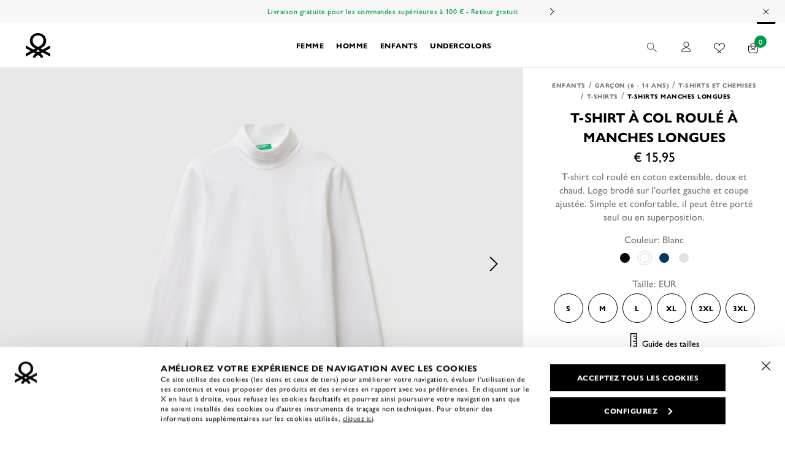

--- FILE ---
content_type: text/html;charset=UTF-8
request_url: https://lu.benetton.com/t-shirt-a-col-roule-a-manches-longues-blanc-3DKEC202O_101.html
body_size: 39497
content:
<!DOCTYPE html>
<html lang="fr" data-publicpath="/on/demandware.static/Sites-UCB_en-Site/-/fr_LU/v1762246696221/" class="page-Product-Show" data-action="product-show">
<head>


<link rel="stylesheet" href="/on/demandware.static/Sites-UCB_en-Site/-/fr_LU/v1762246696221/css/app.css" />



    <link rel="preload" as="image" href="https://lu.benetton.com/dw/image/v2/BBSF_PRD/on/demandware.static/-/Sites-ucb-master/default/dwde6dd905/images/Full_PDP_h/02_25A_3DKEC202O_101_FS.jpg?sw=768&amp;sh=1024"/>

    <link rel="preload" as="image" href="https://lu.benetton.com/dw/image/v2/BBSF_PRD/on/demandware.static/-/Sites-ucb-master/default/dwde6dd905/images/Full_PDP_h/02_25A_3DKEC202O_101_FS.jpg?sw=720&amp;sh=960"/>


<link rel="preconnect" href="https://use.typekit.net"/>
<link rel="preconnect" href="https://p.typekit.net" />
<link rel="preload" as="style" href="https://use.typekit.net/ptd3rhu.css"/>

<link rel="preload" as="font" href="https://lu.benetton.com/on/demandware.static/Sites-UCB_en-Site/-/default/dwe42447c7/fonts/primeicons.woff2" type="font/woff2" crossorigin />
<link rel="preload" as="font" href="https://lu.benetton.com/on/demandware.static/Sites-UCB_en-Site/-/default/dw6abd3bf6/fonts/Project-Icon.woff2" type="font/woff2" crossorigin />

<script>
  
  window.__injF = function() {if (window.__inj) {document.write(window.__inj);delete window.__inj;}}
  window.__inj && window.__injF();
</script>


  <script>
    window.__dl = {"head":{"pageCategory":"detail","siteVersion":"4.70.6","statusCode":"200","ecommerce":{"currencyCode":"EUR","detail":{"products":[{"name":"long sleeve turtleneck t-shirt","id":"3dkec202o_101","brand":"kids","category":"kids/boys414years/tshirtsandshirts/tshirts/longsleevetshirts","variant":"white","dimension23":"25a","dimension39":"c","dimension38":"not-new-arrival","price":"15.95","dimension15":"not-sale","dimension16":0,"dimension17":100,"dimension18":"","dimension69":"012"}]}},"categoryLevelFirst":"kidsboys414years","categoryLevelSecond":"FIRST_PRODUCT","pageSection":""},"pageload":null};
    var dataLayer = window.__dl && window.__dl.head && [].concat(window.__dl.head);
    
    // // keep this line
var dataLayerPersonalData = {"userId":"","loginState":"false","mailMd5":"","mailSHA256":"","email":"","device":"d","endlessAisle":"false","registeredNewsletter":"false","registeredSito":"false","Registeredservices":"","weatherisActive":"false","weatherCondition":"","experience":"customerslu_everyone_unregistered","pageCountry":"LU","pageLanguage":"fr","firstName":"","lastName":"","phoneNumber":"","postalCode":"","city":"","country":"","entity":"lu.benetton.com","isMobileApp":false};
for(var key in dataLayerPersonalData) {
  dataLayer[0][key] = dataLayerPersonalData[key]
};
  </script>





  <script>
    var ag = "KIDS",
      co = "; " + document.cookie,
      n = "; g_cat=",
      ca = co.indexOf(n) >= 0 ? co.split(n)[1].split(";")[0] : '',
      gs = [ag],
      d = new Date();
    if (ca && ca.length) {
      gs = ca.split('|');
      var g = gs[gs.length - 1];
      if (g != ag) {
        gs.push(ag);
        gs.length > 11 && gs.shift();
      }
    }
    d.setTime(d.getTime() + 5 * 365 * 24 * 60 * 60 * 1000);
    document.cookie = "g_cat=" + gs.join('|') + ";expires=" + d.toUTCString() + ";path=/";
  </script>




  <!-- Anti-flicker snippet (recommended)  -->
<style>.async-hide { opacity: 0 !important} </style> <script>(function(a,s,y,n,c,h,i,d,e){s.className+=' '+y;h.start=1*new Date; h.end=i=function(){s.className=s.className.replace(RegExp(' ?'+y),'')}; (a[n]=a[n]||[]).hide=h;setTimeout(function(){i();h.end=null},c);h.timeout=c; })(window,document.documentElement,'async-hide','dataLayer',4000, {'GTM-P2XGR4M':true});</script>

<!-- Modified Analytics tracking code with Optimize plugin -->
<script> (function(i,s,o,g,r,a,m){i['GoogleAnalyticsObject']=r;i[r]=i[r]||function(){ (i[r].q=i[r].q||[]).push(arguments)},i[r].l=1*new Date();a=s.createElement(o), m=s.getElementsByTagName(o)[0];a.async=1;a.src=g;m.parentNode.insertBefore(a,m) })(window,document,'script','https://www.google-analytics.com/analytics.js','ga'); ga('create', 'UA-10692049-1', 'auto');
ga('require', 'GTM-P2XGR4M');
</script>

<!-- Google Tag Manager -->
<script>(function(w,d,s,l,i){w[l]=w[l]||[];w[l].push({'gtm.start':
new Date().getTime(),event:'gtm.js'});var f=d.getElementsByTagName(s)[0],
j=d.createElement(s),dl=l!='dataLayer'?'&l='+l:'';j.async=true;j.src=
'https://www.googletagmanager.com/gtm.js?id='+i+dl+ '&gtm_auth=YmSMGIPS7C3xyOsKetKXEA&gtm_preview=env-167&gtm_cookies_win=x';f.parentNode.insertBefore(j,f);
})(window,document,'script','dataLayer','GTM-W2W9KS');</script>
<!-- End Google Tag Manager -->

<!-- Bing Webmaster Tools Verification -->
<meta name="msvalidate.01" content="F4FF9B98594AEDB783A2D68DEA15FFE0" />
<!-- End Bing Webmaster Tools Verification -->










<script>
  
  window.locale= "fr_LU";
  window.currencyCode= "EUR";
</script>




  <script src="/on/demandware.static/Sites-UCB_en-Site/-/fr_LU/v1762246696221/js/main.js" defer=""></script>

  <script src="https://maps.googleapis.com/maps/api/js?libraries=places&amp;key=AIzaSyDQDSF5kE9YpTNACCvgpQ6SEYXCRUvhoJI&amp;region=LU" defer=""></script>

  <script src="/on/demandware.static/Sites-UCB_en-Site/-/fr_LU/v1762246696221/js/components.js" defer=""></script>

  <script src="/on/demandware.static/Sites-UCB_en-Site/-/fr_LU/v1762246696221/js/productDetail.js" defer=""></script>





<script type="text/javascript">
	//<![CDATA[
	(function() {
		function riskifiedBeaconLoad() {
			
			var store_domain = 'UCB_en.com';
			var session_id = 'as_xO5DTkNIdYDmIHOG-00FLtlI43ua1m1k=';
			var url = ('https:' == document.location.protocol ? 'https://'
					: 'http://')
					+ "beacon.riskified.com?shop="
					+ store_domain
					+ "&sid="
					+ session_id;
			var s = document.createElement('script');
			s.type = 'text/javascript';
			s.async = true;
			s.src = url;
			var x = document.getElementsByTagName('script')[0];
			x.parentNode.insertBefore(s, x);
		}
		if (window.attachEvent)
			window.attachEvent('onload', riskifiedBeaconLoad)
		else
			window.addEventListener('load', riskifiedBeaconLoad, false);
	})();
	//]]>
</script>
<meta charset=UTF-8>

<meta http-equiv="x-ua-compatible" content="ie=edge">

<meta name="viewport" content="width=device-width, initial-scale=1">









  <title>
    T-shirt à col roulé à manches longues - Blanc | Benetton
  </title>


<meta name="description" content="T-shirt col roul&eacute; en coton extensible, doux et chaud. Logo brod&eacute; sur l'ourlet gauche et coupe ajust&eacute;e. Simple et confortable, il peut &ecirc;tre port&eacute; seul ou en superposition." />
<meta property="og:title" content="T-shirt &agrave; col roul&eacute; &agrave; manches longues - Blanc | Benetton" />
<meta property="og:description" content="T-shirt col roul&eacute; en coton extensible, doux et chaud. Logo brod&eacute; sur l'ourlet gauche et coupe ajust&eacute;e. Simple et confortable, il peut &ecirc;tre port&eacute; seul ou en superposition." />


  
        <meta property="og:locale" content="fr_LU">
  

  
        <meta property="og:image" content="">
  

  
        <meta property="og:site_name" content="United Colors of Benetton">
  

  
        <meta property="og:type" content="website">
  

  
        <meta property="fb:page_id" content="252783278545229">
  

  
        <meta property="fb:pages" content="252783278545229">
  

  
    <meta name="twitter:card" content="summary">
  

  
    <meta name="twitter:account_id" content="23959878">
  

  
    <meta name="twitter:site" content="@benetton">
  




  
    <link rel="publisher" content="https://plus.google.com/114560509028590450613" />
  
    <link rel="canonical" href="https://lu.benetton.com/t-shirt-a-col-roule-a-manches-longues-blanc-3DKEC202O_101.html" />
  
    <link rel="alternate" hreflang="en-AU" href="https://au.benetton.com/long-sleeve-turtleneck-t-shirt-blanc-3DKEC202O_101.html" />
  
    <link rel="alternate" hreflang="de-DE" href="https://de.benetton.com/langarmliges-rollkragen-t-shirt-blanc-3DKEC202O_101.html" />
  
    <link rel="alternate" hreflang="de-AT" href="https://at.benetton.com/langarmliges-rollkragen-t-shirt-blanc-3DKEC202O_101.html" />
  
    <link rel="alternate" hreflang="en-BE" href="https://be.benetton.com/long-sleeve-turtleneck-t-shirt-blanc-3DKEC202O_101.html" />
  
    <link rel="alternate" hreflang="fr-BE" href="https://be.benetton.com/fr/t-shirt-a-col-roule-a-manches-longues-blanc-3DKEC202O_101.html" />
  
    <link rel="alternate" hreflang="de-BE" href="https://be.benetton.com/de/langarmliges-rollkragen-t-shirt-blanc-3DKEC202O_101.html" />
  
    <link rel="alternate" hreflang="en-BG" href="https://bg.benetton.com/long-sleeve-turtleneck-t-shirt-blanc-3DKEC202O_101.html" />
  
    <link rel="alternate" hreflang="en-CZ" href="https://cz.benetton.com/long-sleeve-turtleneck-t-shirt-blanc-3DKEC202O_101.html" />
  
    <link rel="alternate" hreflang="en-HR" href="https://hr.benetton.com/long-sleeve-turtleneck-t-shirt-blanc-3DKEC202O_101.html" />
  
    <link rel="alternate" hreflang="en-DK" href="https://dk.benetton.com/long-sleeve-turtleneck-t-shirt-blanc-3DKEC202O_101.html" />
  
    <link rel="alternate" hreflang="es-ES" href="https://es.benetton.com/camiseta-de-cuello-alto-de-manga-larga-blanc-3DKEC202O_101.html" />
  
    <link rel="alternate" hreflang="en-EE" href="https://ee.benetton.com/long-sleeve-turtleneck-t-shirt-blanc-3DKEC202O_101.html" />
  
    <link rel="alternate" hreflang="en-FI" href="https://fi.benetton.com/long-sleeve-turtleneck-t-shirt-blanc-3DKEC202O_101.html" />
  
    <link rel="alternate" hreflang="fr-FR" href="https://fr.benetton.com/t-shirt-a-col-roule-a-manches-longues-blanc-3DKEC202O_101.html" />
  
    <link rel="alternate" hreflang="el-GR" href="https://gr.benetton.com/mployza-zibagko-makrymanikh-blanc-3DKEC202O_101.html" />
  
    <link rel="alternate" hreflang="en-GR" href="https://gr.benetton.com/en/long-sleeve-turtleneck-t-shirt-blanc-3DKEC202O_101.html" />
  
    <link rel="alternate" hreflang="en-IE" href="https://ie.benetton.com/long-sleeve-turtleneck-t-shirt-blanc-3DKEC202O_101.html" />
  
    <link rel="alternate" hreflang="it-IT" href="https://it.benetton.com/t-shirt-dolcevita-manica-lunga-blanc-3DKEC202O_101.html" />
  
    <link rel="alternate" hreflang="fr-LU" href="https://lu.benetton.com/t-shirt-a-col-roule-a-manches-longues-blanc-3DKEC202O_101.html" />
  
    <link rel="alternate" hreflang="en-LU" href="https://lu.benetton.com/en/long-sleeve-turtleneck-t-shirt-blanc-3DKEC202O_101.html" />
  
    <link rel="alternate" hreflang="en-LV" href="https://lv.benetton.com/long-sleeve-turtleneck-t-shirt-blanc-3DKEC202O_101.html" />
  
    <link rel="alternate" hreflang="en-LT" href="https://lt.benetton.com/long-sleeve-turtleneck-t-shirt-blanc-3DKEC202O_101.html" />
  
    <link rel="alternate" hreflang="en-NL" href="https://nl.benetton.com/long-sleeve-turtleneck-t-shirt-blanc-3DKEC202O_101.html" />
  
    <link rel="alternate" hreflang="en-PL" href="https://pl.benetton.com/long-sleeve-turtleneck-t-shirt-blanc-3DKEC202O_101.html" />
  
    <link rel="alternate" hreflang="pt-PT" href="https://pt.benetton.com/t-shirt-de-gola-alta-com-manga-comprida-blanc-3DKEC202O_101.html" />
  
    <link rel="alternate" hreflang="en-SK" href="https://sk.benetton.com/long-sleeve-turtleneck-t-shirt-blanc-3DKEC202O_101.html" />
  
    <link rel="alternate" hreflang="en-SI" href="https://si.benetton.com/long-sleeve-turtleneck-t-shirt-blanc-3DKEC202O_101.html" />
  
    <link rel="alternate" hreflang="en-SE" href="https://se.benetton.com/long-sleeve-turtleneck-t-shirt-blanc-3DKEC202O_101.html" />
  
    <link rel="alternate" hreflang="en-CH" href="https://ch.benetton.com/long-sleeve-turtleneck-t-shirt-blanc-3DKEC202O_101.html" />
  
    <link rel="alternate" hreflang="it-CH" href="https://ch.benetton.com/it/t-shirt-dolcevita-manica-lunga-blanc-3DKEC202O_101.html" />
  
    <link rel="alternate" hreflang="de-CH" href="https://ch.benetton.com/de/langarmliges-rollkragen-t-shirt-blanc-3DKEC202O_101.html" />
  
    <link rel="alternate" hreflang="fr-CH" href="https://ch.benetton.com/fr/t-shirt-a-col-roule-a-manches-longues-blanc-3DKEC202O_101.html" />
  
    <link rel="alternate" hreflang="en-GB" href="https://gb.benetton.com/long-sleeve-turtleneck-t-shirt-blanc-3DKEC202O_101.html" />
  
    <link rel="alternate" hreflang="en-US" href="https://us.benetton.com/long-sleeve-turtleneck-t-shirt-blanc-3DKEC202O_101.html" />
  
    <link rel="alternate" hreflang="es-US" href="https://us.benetton.com/es/camiseta-de-cuello-alto-de-manga-larga-blanc-3DKEC202O_101.html" />
  
    <link rel="alternate" hreflang="es" href="https://world.benetton.com/es/camiseta-de-cuello-alto-de-manga-larga-blanc-3DKEC202O_101.html" />
  
    <link rel="alternate" hreflang="es-BO" href="https://la.benetton.com/camiseta-de-cuello-alto-de-manga-larga-blanc-3DKEC202O_101.html" />
  
    <link rel="alternate" hreflang="es-CL" href="https://la.benetton.com/camiseta-de-cuello-alto-de-manga-larga-blanc-3DKEC202O_101.html" />
  
    <link rel="alternate" hreflang="es-PY" href="https://la.benetton.com/camiseta-de-cuello-alto-de-manga-larga-blanc-3DKEC202O_101.html" />
  
    <link rel="alternate" hreflang="es-PE" href="https://la.benetton.com/camiseta-de-cuello-alto-de-manga-larga-blanc-3DKEC202O_101.html" />
  
    <link rel="alternate" hreflang="es-UY" href="https://la.benetton.com/camiseta-de-cuello-alto-de-manga-larga-blanc-3DKEC202O_101.html" />
  
    <link rel="alternate" hreflang="en" href="https://world.benetton.com/long-sleeve-turtleneck-t-shirt-blanc-3DKEC202O_101.html" />
  


  
    <script type="application/ld+json">
      {
  "@context": "http://schema.org",
  "@type": "BreadcrumbList",
  "itemListElement": [
    {
      "@type": "ListItem",
      "position": 1,
      "item": {
        "@id": "https://lu.benetton.com/enfants/",
        "name": "Enfants",
        "image": null
      }
    },
    {
      "@type": "ListItem",
      "position": 2,
      "item": {
        "@id": "https://lu.benetton.com/garcon/",
        "name": "Garçon (6 - 14 ans)",
        "image": null
      }
    },
    {
      "@type": "ListItem",
      "position": 3,
      "item": {
        "@id": "https://lu.benetton.com/t-shirts-chemises-garcon/",
        "name": "T-shirts et Chemises",
        "image": null
      }
    },
    {
      "@type": "ListItem",
      "position": 4,
      "item": {
        "@id": "https://lu.benetton.com/t-shirts-garcon-tops/",
        "name": "T-shirts",
        "image": null
      }
    },
    {
      "@type": "ListItem",
      "position": 5,
      "item": {
        "@id": "https://lu.benetton.com/t-shirts-garcon-manches-longues/",
        "name": "T-shirts manches longues",
        "image": null
      }
    },
    {
      "@type": "ListItem",
      "position": 6,
      "item": {
        "@id": "https://lu.benetton.com/t-shirt-a-col-roule-a-manches-longues-blanc-3DKEC202O_101.html",
        "name": "T-shirt à col roulé à manches longues",
        "image": null
      }
    }
  ]
}
    </script>
  
    <script type="application/ld+json">
      {
  "@context": "http://schema.org",
  "@type": "Product",
  "name": "T-shirt à col roulé à manches longues",
  "sku": "3DKEC202O_101",
  "image": "https://lu.benetton.com/on/demandware.static/-/Sites-ucb-master/default/dwfd96db4a/images/Full_generic/02_25A_3DKEC202O_101_FS.jpg",
  "brand": {
    "@type": "Brand",
    "name": "United Colors of Benetton"
  },
  "description": "Jersey de coton extensible; Manches longues",
  "offers": {
    "@type": "Offer",
    "priceCurrency": "EUR",
    "price": 15.95,
    "itemCondition": "https://schema.org/NewCondition",
    "availability": "https://schema.org/InStock",
    "priceValidUntil": "2999-12-31",
    "url": "https://lu.benetton.com/t-shirt-a-col-roule-a-manches-longues-blanc-3DKEC202O_101.html",
    "shippingDetails": {
      "@type": "OfferShippingDetails",
      "shippingRate": {
        "@type": "MonetaryAmount",
        "value": "8.00",
        "currency": "EUR"
      },
      "shippingDestination": {
        "@type": "DefinedRegion",
        "addressCountry": "LU"
      }
    }
  }
}
    </script>
  


<link rel="icon" type="image/png" href="/on/demandware.static/Sites-UCB_en-Site/-/default/dw0bfbc480/images/favicons/favicon-512x512.png" sizes="196x196" />
<link rel="icon" type="image/png" href="/on/demandware.static/Sites-UCB_en-Site/-/default/dw411c802d/images/favicons/favicon-32x32.png" sizes="32x32" />
<link rel="icon" type="image/png" href="/on/demandware.static/Sites-UCB_en-Site/-/default/dw6ecccc55/images/favicons/favicon-16x16.png" sizes="16x16" />
<link rel="icon" href="/on/demandware.static/Sites-UCB_en-Site/-/default/dw50daf269/images/favicons/favicon.ico" />




<style>
  @font-face {
    font-family: 'Project-Icon';
    src: url('https://lu.benetton.com/on/demandware.static/Sites-UCB_en-Site/-/default/dw6abd3bf6/fonts/Project-Icon.woff2') format("woff2");
    font-display: swap;
  }

  @font-face {
      font-family: 'primeicons';
      src: url('https://lu.benetton.com/on/demandware.static/Sites-UCB_en-Site/-/default/dwe42447c7/fonts/primeicons.woff2') format("woff2");
      font-display: swap;
  }
</style>









<script type="text/javascript">//<!--
/* <![CDATA[ (head-active_data.js) */
var dw = (window.dw || {});
dw.ac = {
    _analytics: null,
    _events: [],
    _category: "",
    _searchData: "",
    _anact: "",
    _anact_nohit_tag: "",
    _analytics_enabled: "true",
    _timeZone: "Europe/Rome",
    _capture: function(configs) {
        if (Object.prototype.toString.call(configs) === "[object Array]") {
            configs.forEach(captureObject);
            return;
        }
        dw.ac._events.push(configs);
    },
	capture: function() { 
		dw.ac._capture(arguments);
		// send to CQ as well:
		if (window.CQuotient) {
			window.CQuotient.trackEventsFromAC(arguments);
		}
	},
    EV_PRD_SEARCHHIT: "searchhit",
    EV_PRD_DETAIL: "detail",
    EV_PRD_RECOMMENDATION: "recommendation",
    EV_PRD_SETPRODUCT: "setproduct",
    applyContext: function(context) {
        if (typeof context === "object" && context.hasOwnProperty("category")) {
        	dw.ac._category = context.category;
        }
        if (typeof context === "object" && context.hasOwnProperty("searchData")) {
        	dw.ac._searchData = context.searchData;
        }
    },
    setDWAnalytics: function(analytics) {
        dw.ac._analytics = analytics;
    },
    eventsIsEmpty: function() {
        return 0 == dw.ac._events.length;
    }
};
/* ]]> */
// -->
</script>
<script type="text/javascript">//<!--
/* <![CDATA[ (head-cquotient.js) */
var CQuotient = window.CQuotient = {};
CQuotient.clientId = 'bbsf-UCB_en';
CQuotient.realm = 'BBSF';
CQuotient.siteId = 'UCB_en';
CQuotient.instanceType = 'prd';
CQuotient.locale = 'fr_LU';
CQuotient.fbPixelId = '__UNKNOWN__';
CQuotient.activities = [];
CQuotient.cqcid='';
CQuotient.cquid='';
CQuotient.cqeid='';
CQuotient.cqlid='';
CQuotient.apiHost='api.cquotient.com';
/* Turn this on to test against Staging Einstein */
/* CQuotient.useTest= true; */
CQuotient.useTest = ('true' === 'false');
CQuotient.initFromCookies = function () {
	var ca = document.cookie.split(';');
	for(var i=0;i < ca.length;i++) {
	  var c = ca[i];
	  while (c.charAt(0)==' ') c = c.substring(1,c.length);
	  if (c.indexOf('cqcid=') == 0) {
		CQuotient.cqcid=c.substring('cqcid='.length,c.length);
	  } else if (c.indexOf('cquid=') == 0) {
		  var value = c.substring('cquid='.length,c.length);
		  if (value) {
		  	var split_value = value.split("|", 3);
		  	if (split_value.length > 0) {
			  CQuotient.cquid=split_value[0];
		  	}
		  	if (split_value.length > 1) {
			  CQuotient.cqeid=split_value[1];
		  	}
		  	if (split_value.length > 2) {
			  CQuotient.cqlid=split_value[2];
		  	}
		  }
	  }
	}
}
CQuotient.getCQCookieId = function () {
	if(window.CQuotient.cqcid == '')
		window.CQuotient.initFromCookies();
	return window.CQuotient.cqcid;
};
CQuotient.getCQUserId = function () {
	if(window.CQuotient.cquid == '')
		window.CQuotient.initFromCookies();
	return window.CQuotient.cquid;
};
CQuotient.getCQHashedEmail = function () {
	if(window.CQuotient.cqeid == '')
		window.CQuotient.initFromCookies();
	return window.CQuotient.cqeid;
};
CQuotient.getCQHashedLogin = function () {
	if(window.CQuotient.cqlid == '')
		window.CQuotient.initFromCookies();
	return window.CQuotient.cqlid;
};
CQuotient.trackEventsFromAC = function (/* Object or Array */ events) {
try {
	if (Object.prototype.toString.call(events) === "[object Array]") {
		events.forEach(_trackASingleCQEvent);
	} else {
		CQuotient._trackASingleCQEvent(events);
	}
} catch(err) {}
};
CQuotient._trackASingleCQEvent = function ( /* Object */ event) {
	if (event && event.id) {
		if (event.type === dw.ac.EV_PRD_DETAIL) {
			CQuotient.trackViewProduct( {id:'', alt_id: event.id, type: 'raw_sku'} );
		} // not handling the other dw.ac.* events currently
	}
};
CQuotient.trackViewProduct = function(/* Object */ cqParamData){
	var cq_params = {};
	cq_params.cookieId = CQuotient.getCQCookieId();
	cq_params.userId = CQuotient.getCQUserId();
	cq_params.emailId = CQuotient.getCQHashedEmail();
	cq_params.loginId = CQuotient.getCQHashedLogin();
	cq_params.product = cqParamData.product;
	cq_params.realm = cqParamData.realm;
	cq_params.siteId = cqParamData.siteId;
	cq_params.instanceType = cqParamData.instanceType;
	cq_params.locale = CQuotient.locale;
	
	if(CQuotient.sendActivity) {
		CQuotient.sendActivity(CQuotient.clientId, 'viewProduct', cq_params);
	} else {
		CQuotient.activities.push({activityType: 'viewProduct', parameters: cq_params});
	}
};
/* ]]> */
// -->
</script>



<script>
window.apiroot = "/on/demandware.store/Sites-UCB_en-Site/fr_LU";
</script>
<script type="text/javascript">
  var wishlistIds = "".split('|');
</script>
</head>
<body class="" data-weather="none">

<!-- Google Tag Manager (noscript) -->
<noscript><iframe src="https://www.googletagmanager.com/ns.html?id=GTM-W2W9KS&gtm_auth=YmSMGIPS7C3xyOsKetKXEA&gtm_preview=env-167&gtm_cookies_win=x"
height="0" width="0" style="display:none;visibility:hidden"></iframe></noscript>
<!-- End Google Tag Manager (noscript) -->


<div class="page" data-action="Product-Show" data-querystring="pid=3DKEC202O_101">






<div class="modal fade" id="removeProductModal" tabindex="-1" role="dialog" aria-modal="true" aria-labelledby="removeProductLineItemModal">
  <div class="modal-dialog" role="document">
    <div class="modal-content">
      <div class="modal-header delete-confirmation-header">
        <span role="heading" aria-level="2" class="modal-title text-m d-block" id="removeProductLineItemModal">Voulez-vous supprimer l&rsquo;article ?</span>
        <button type="button" class="close icon icon-close" data-dismiss="modal" aria-label="Close"></button>
      </div>
      <div class="modal-body delete-confirmation-body">
        &Ecirc;tes-vous s&ucirc;r de vouloir supprimer cet article de votre panier ?
        <p class="product-to-remove"></p>
      </div>
      <div class="modal-footer flex-row">
        <div class="col-12 col-md-6 button-container">
          <button type="button" class="btn btn-secondary-c" data-dismiss="modal">Annuler</button>
        </div>
        <div class="col-12 col-md-6 button-container">
          <button type="button" class="btn btn-primary-c cart-delete-confirmation-btn"
            data-dismiss="modal">
            Oui 
          </button>
        </div>
      </div>
    </div>
  </div>
</div>
<div class="modal fade" id="removeBundleModal" tabindex="-1" role="dialog" aria-modal="true" aria-labelledby="removeBundleLineItemModal">
  <div class="modal-dialog" role="document">
    <div class="modal-content">
      <div class="modal-header delete-confirmation-header">
        <span role="heading" aria-level="2" class="modal-title text-m d-block" id="removeBundleLineItemModal">heading.remove.bundle.confirmation.modal</span>
        <button type="button" class="close icon icon-close" data-dismiss="modal" aria-label="Close"></button>
      </div>
      <div class="modal-body delete-confirmation-body">
        msg.remove.bundle.confirmation.modal
        <p class="bundle-to-remove"></p>
      </div>
      <div class="modal-footer flex-row">
        <div class="col-12 col-md-6">
          <button type="button" class="mb-2 btn btn-secondary-c" data-dismiss="modal">Annuler</button>
        </div>
        <div class="col-12 col-md-6">
          <button type="button" class="btn btn-primary-c cart-delete-bundle-confirmation-btn"
            data-dismiss="modal">
            Oui 
          </button>
        </div>
      </div>
    </div>
  </div>
</div>


<header class="header-main">
	<a href="#maincontent" class="skip" aria-label="Skip to main content">Skip to main content</a>
<a href="#footercontent" class="skip" aria-label="Skip to footer content">Skip to footer content</a>
    
  

		<div class="header-banner slide-up bg-grey1 text-green d-none">
			<div class="container">
				

  <div class="lazyload"><div style="max-width:500px;" id="banner-carousel-carouselBanner" class="banner-carousel-wrapper ">
  <style>
    :root {
  --banner-carousel-max-height: 50px;
}

.banner-carousel-wrapper{
  max-height: var(--banner-carousel-max-height);
}

.banner-carousel-wrapper .slick-slide{
  max-height: calc(var(--banner-carousel-max-height) - 10px);
}
  </style>


	
  <style>
    :root {
  --banner-carousel-max-height: 50px;
}

.banner-carousel-wrapper{
  max-height: var(--banner-carousel-max-height);
}

.banner-carousel-wrapper .slick-slide{
  max-height: calc(var(--banner-carousel-max-height) - 10px);
}
  </style>

<div data-slick="{&quot;infinite&quot;:true,&quot;autoplay&quot;:true,&quot;autoplaySpeed&quot;:4000,&quot;adaptiveWidth&quot;:true,&quot;swipeToSlide&quot;:true,&quot;pauseOnHover&quot;:false,&quot;pauseOnFocus&quot;:false,&quot;nextArrow&quot;:&quot;&lt;button type=\&quot;button\&quot; class=\&quot;slick-next\&quot;&gt;Next&lt;/button&gt;&quot;,&quot;prevArrow&quot;:&quot;&quot;,&quot;responsive&quot;:[{&quot;breakpoint&quot;:768,&quot;settings&quot;:{&quot;autoplay&quot;:true,&quot;speed&quot;:4000,&quot;infinite&quot;:true,&quot;adaptiveWidth&quot;:true,&quot;swipeToSlide&quot;:true,&quot;pauseOnHover&quot;:false,&quot;pauseOnFocus&quot;:false,&quot;nextArrow&quot;:&quot;&lt;button type=\&quot;button\&quot; class=\&quot;slick-next\&quot;&gt;Next&lt;/button&gt;&quot;,&quot;prevArrow&quot;:&quot;&quot;}},{&quot;breakpoint&quot;:600,&quot;settings&quot;:{&quot;autoplay&quot;:true,&quot;infinite&quot;:true,&quot;speed&quot;:4000,&quot;adaptiveWidth&quot;:true,&quot;swipeToSlide&quot;:true,&quot;pauseOnHover&quot;:false,&quot;pauseOnFocus&quot;:false,&quot;nextArrow&quot;:&quot;&lt;button type=\&quot;button\&quot; class=\&quot;slick-next\&quot;&gt;Next&lt;/button&gt;&quot;,&quot;prevArrow&quot;:&quot;&quot;}}]}" class="carousel banner-carousel"><div class="experience-component experience-utils-component_string_activable">
	
    <span class="d-block spacer-bottom-0 text-unset text-xxs primary text-no-transform color-green "
        >
        <a href="/newsletter/newsletter.html">Inscris-toi à </a> notre newsletter et découvre en avant-première nouveautés et promotions. 
      </span>


</div><div class="experience-component experience-utils-component_string_activable"></div><div class="experience-component experience-utils-component_string_activable"></div><div class="experience-component experience-utils-component_string_activable"></div><div class="experience-component experience-utils-component_string_activable"></div><div class="experience-component experience-utils-component_string_activable"></div><div class="experience-component experience-utils-component_string_activable"></div><div class="experience-component experience-utils-component_string_activable"></div><div class="experience-component experience-utils-component_string_activable"></div><div class="experience-component experience-utils-component_string_activable"></div><div class="experience-component experience-utils-component_string_activable"></div><div class="experience-component experience-utils-component_string_activable"></div><div class="experience-component experience-utils-component_string_activable"></div><div class="experience-component experience-utils-component_string_activable"></div><div class="experience-component experience-utils-component_string_activable"></div><div class="experience-component experience-utils-component_string_activable"></div><div class="experience-component experience-utils-component_string_activable"></div><div class="experience-component experience-utils-component_string_activable"></div><div class="experience-component experience-utils-component_string_activable"></div><div class="experience-component experience-utils-component_string_activable"></div><div class="experience-component experience-utils-component_string_activable"></div><div class="experience-component experience-utils-component_string_activable"></div><div class="experience-component experience-utils-component_string_activable"></div><div class="experience-component experience-utils-component_string_activable"></div><div class="experience-component experience-utils-component_string_activable">
	
    <span class="d-block spacer-bottom-0 text-unset text-xxs primary text-no-transform color-green "
        >
        Livraison gratuite pour les commandes supérieures à 100 € - Retour gratuit
      </span>


</div><div class="experience-component experience-utils-component_string_activable"></div></div>
		<div class="close-button">
			<button type="submit" class="btn btn-link" aria-label="Close promo banner">
				<i class="icon-close" aria-hidden="true"></i>
			</button>
		</div>

</div></div>

			</div>
		</div>

	<nav>
		<div class="header-primary container">
			<div class="d-flex flex-row ">
				<a class="logo-home" href="/" title="Benetton&nbsp;">
					<span class="sr-only">Homepage</span>
					<span class="d-none d-md-block">
	          
            <svg id="logo-desktop" aria-hidden="true" class="" width="40" height="40" viewBox="0 0 56 56" fill="none"
                 xmlns="http://www.w3.org/2000/svg">
              <path
				              d="M27.9923 31.8727C20.0955 27.4929 15.7476 24.3578 15.7476 16.9199C15.7476 9.69704 21.5704 5.13282 27.9923 5.13282C34.4296 5.11745 40.2524 9.68167 40.2524 16.9045C40.2524 24.3578 35.8892 27.4775 27.9923 31.8727ZM27.9923 43.4907L23.3833 40.955L27.9923 38.4347L32.6014 40.955L27.9923 43.4907ZM56 28.1844L38.6085 37.697C38.6085 37.697 35.4436 35.9605 33.9995 35.1767C37.656 33.0406 46.6743 29.0911 46.6743 17.2887C46.659 7.20746 38.2091 0 27.9923 0C17.7909 0 9.34101 7.20746 9.34101 17.258C9.34101 29.0757 18.344 33.0099 22.0159 35.146C20.5564 35.9451 17.4069 37.6663 17.4069 37.6663L0 28.1844V34.7464L11.3844 40.9704L0 47.1943V53.7563L17.3761 44.2437C17.3761 44.2437 20.7561 46.0878 22.231 46.9023C18.2058 49.4226 16.3314 52.0659 16.3314 56H22.6305C22.6305 53.034 25.0272 50.6367 27.9923 50.6367C30.9575 50.6367 33.3542 53.034 33.3542 56H39.6532C39.6532 52.0505 37.7789 49.4072 33.7536 46.9023C35.2439 46.0878 38.6085 44.2437 38.6085 44.2437L55.9846 53.7563V47.1943L44.6003 40.9704L55.9846 34.7464V28.1844H56Z"
				              fill="black"/>
            </svg>
          </span>
					<span class="d-md-none d-block">
            <svg id="logo-mobile" aria-hidden="true" class="" width="56" height="56" viewBox="0 0 56 56" fill="none"
                 xmlns="http://www.w3.org/2000/svg">
              <path
				              d="M27.9923 31.8727C20.0955 27.4929 15.7476 24.3578 15.7476 16.9199C15.7476 9.69704 21.5704 5.13282 27.9923 5.13282C34.4296 5.11745 40.2524 9.68167 40.2524 16.9045C40.2524 24.3578 35.8892 27.4775 27.9923 31.8727ZM27.9923 43.4907L23.3833 40.955L27.9923 38.4347L32.6014 40.955L27.9923 43.4907ZM56 28.1844L38.6085 37.697C38.6085 37.697 35.4436 35.9605 33.9995 35.1767C37.656 33.0406 46.6743 29.0911 46.6743 17.2887C46.659 7.20746 38.2091 0 27.9923 0C17.7909 0 9.34101 7.20746 9.34101 17.258C9.34101 29.0757 18.344 33.0099 22.0159 35.146C20.5564 35.9451 17.4069 37.6663 17.4069 37.6663L0 28.1844V34.7464L11.3844 40.9704L0 47.1943V53.7563L17.3761 44.2437C17.3761 44.2437 20.7561 46.0878 22.231 46.9023C18.2058 49.4226 16.3314 52.0659 16.3314 56H22.6305C22.6305 53.034 25.0272 50.6367 27.9923 50.6367C30.9575 50.6367 33.3542 53.034 33.3542 56H39.6532C39.6532 52.0505 37.7789 49.4072 33.7536 46.9023C35.2439 46.0878 38.6085 44.2437 38.6085 44.2437L55.9846 53.7563V47.1943L44.6003 40.9704L55.9846 34.7464V28.1844H56Z"
				              fill="black"/>
            </svg>
          </span>
				</a>
                
                

                

                

                

                







<div id="menu" class="main-menu-content"><div class="content-menu-item content-menu-item-1-liv"></div><div class="content-menu-item content-menu-item-1-liv"></div><div class="content-menu-item content-menu-item-1-liv"></div><div class="content-menu-item content-menu-item-1-liv">










<a role="button" id="femme-menu-trigger" href="https://lu.benetton.com/femme/" target="_self" data-gtm-label2="WOMEN" class="menu-item menu-item-1-liv js-menu-item " style="" aria-haspopup="true" aria-expanded="false" aria-controls="femme-menu-target">
Femme
</a>


<div role="menu" id="femme-menu-target" data-trigger="femme-menu-trigger" aria-labelledby="femme-menu-trigger" class="megamenu menu-mobile-section">
<div class="menu-section-title-mobile">
<a href="#" class="icon-arrow" aria-label="back" tabindex="-1"></a>
<span class="menu-section-title">Femme</span>
</div>
<div class="content-menu-item-see-all">
<a href="https://lu.benetton.com/femme/" class="menu-item-see-all d-none" tabindex="-1" aria-hidden="true">See all</a>
</div>
<div class="megamenu-container"><div class="px-0">
  <style>
    .main-menu-content .content-menu-item .megamenu .megamenu-container .includible-component .row{align-items: flex-start;}
  </style>



  <div class="lazyload"><div class="row">








<div class="menu-section-close">
<button class="btn btn-close close-menu">
<i class="icon icon-close" aria-hidden="true"></i>
<span class="sr-only">Close menu {0}</span>
</button>
</div>
<div class="col-12 col-lg ">
<div class="content-col-items"><div class="menu-card">








<a href="https://lu.benetton.com/femme/" class="menu-card-content " role="menuitem">
<div class="content-img">
<picture>
<source media="(min-width: 769px)" srcset="https://lu.benetton.com/dw/image/v2/BBSF_PRD/on/demandware.static/-/Library-Sites-BenettonSharedLibrary/default/dwf10bb152/01-REDESIGN/MENU/women.jpg" />
<source media="(min-width: 544px)" srcset="https://lu.benetton.com/dw/image/v2/BBSF_PRD/on/demandware.static/-/Library-Sites-BenettonSharedLibrary/default/dwf10bb152/01-REDESIGN/MENU/women.jpg" />
<img data-src="https://lu.benetton.com/dw/image/v2/BBSF_PRD/on/demandware.static/-/Library-Sites-BenettonSharedLibrary/default/dwf10bb152/01-REDESIGN/MENU/women.jpg" alt="PAGE D'ACCUEIL &lt;span class=&quot;serif&quot;&gt;FEMME&lt;/span&gt;" class="img lazyload" width="480" height="360" />
</picture>
</div>

<div class="section-text">
<div class="content-text background-green">

<span class="title color-white primary">
PAGE D'ACCUEIL <span class="serif">FEMME</span>
</span>




</div>
</div>

</a></div><div class="is-contentasset">


<div class="lazyload">
  


</div></div></div>
</div>
<div class="col-12 col-lg ">
<div class="content-col-items"><div class="col-items">








<div class="content-item-link content-item-title">


<span  class="menu-item menu-item-3-liv ">COLLECTION</span>


</div>
<div class="content-items-3-liv menu-mobile-section">
<div class="menu-section-title-mobile">
<a href="#" class="icon-arrow"  aria-label="back" role="menuitem" tabindex="-1"></a>
<span class="menu-section-title">COLLECTION</span>
</div>

<div class="content-item-link"><div class="experience-component experience-menu_megamenu_item">








<div class="d-flex flex-row">

<a href="https://lu.benetton.com/manteaux-vestes-femme/" class="menu-item menu-item-4-liv" data-gtm-label2="women-jacketsandcoats" style="">
Vestes et Manteaux
</a>


</div></div><div class="experience-component experience-menu_megamenu_item">








<div class="d-flex flex-row">

<a href="https://lu.benetton.com/doudounes-femme/" class="menu-item menu-item-4-liv" data-gtm-label2="women-pufferjacketsandcoats" style="">
Doudounes
</a>


</div></div><div class="experience-component experience-menu_megamenu_item">








<div class="d-flex flex-row">

<a href="https://lu.benetton.com/pulls-gilets-femme/" class="menu-item menu-item-4-liv" data-gtm-label2="women-jumpersandknitwear" style="">
Pulls et Gilets
</a>


</div></div><div class="experience-component experience-menu_megamenu_item">








<div class="d-flex flex-row">

<a href="https://lu.benetton.com/sweats-femme/" class="menu-item menu-item-4-liv" data-gtm-label2="women-sweatshirts" style="">
Sweats
</a>


</div></div><div class="experience-component experience-menu_megamenu_item">








<div class="d-flex flex-row">

<a href="https://lu.benetton.com/chemisiers-blouses-femme/" class="menu-item menu-item-4-liv" data-gtm-label2="women-shirtsandblouses" style="">
Chemisiers et Blouses
</a>


</div></div><div class="experience-component experience-menu_megamenu_item">








<div class="d-flex flex-row">

<a href="https://lu.benetton.com/t-shirts-tops-femme/" class="menu-item menu-item-4-liv" data-gtm-label2="women-tshirtsandtops" style="">
T-shirts et Tops
</a>


</div></div><div class="experience-component experience-menu_megamenu_item">








<div class="d-flex flex-row">

<a href="https://lu.benetton.com/robes-femme-combinaisons/" class="menu-item menu-item-4-liv" data-gtm-label2="women-dressesandjumpsuits" style="">
Robes et Combinaisons
</a>


</div></div><div class="experience-component experience-menu_megamenu_item">








<div class="d-flex flex-row">

<a href="https://lu.benetton.com/jupes/" class="menu-item menu-item-4-liv" data-gtm-label2="women-skirts" style="">
Jupes
</a>


</div></div><div class="experience-component experience-menu_megamenu_item">








<div class="d-flex flex-row">

<a href="https://lu.benetton.com/pantalons-femme/" class="menu-item menu-item-4-liv" data-gtm-label2="women-trousersandchinos" style="">
Pantalons et Chinos
</a>


</div></div><div class="experience-component experience-menu_megamenu_item">








<div class="d-flex flex-row">

<a href="https://lu.benetton.com/jeans-femme/" class="menu-item menu-item-4-liv" data-gtm-label2="women-jeans" style="">
Jeans
</a>


</div></div><div class="experience-component experience-menu_megamenu_item">








<div class="d-flex flex-row">

</div></div><div class="experience-component experience-menu_megamenu_item">








<div class="d-flex flex-row">

<a href="https://lu.benetton.com/accessoires-chaussures-femme/" class="menu-item menu-item-4-liv" data-gtm-label2="women-accessoriesandshoes" style="">
Accessoires et Chaussures
</a>


</div></div><div class="experience-component experience-menu_megamenu_item">








<div class="d-flex flex-row">

</div></div><div class="experience-component experience-menu_megamenu_item">








<div class="d-flex flex-row">

</div></div><div class="experience-component experience-menu_megamenu_item">








<div class="d-flex flex-row">

</div></div><div class="experience-component experience-menu_megamenu_item">








<div class="d-flex flex-row">

</div></div><div class="experience-component experience-menu_megamenu_item">








<div class="d-flex flex-row">

</div></div><div class="experience-component experience-menu_megamenu_item">








<div class="d-flex flex-row">

</div></div><div class="experience-component experience-menu_megamenu_item">








<div class="d-flex flex-row">

</div></div><div class="experience-component experience-menu_megamenu_item">








<div class="d-flex flex-row">

</div></div><div class="experience-component experience-menu_megamenu_item">








<div class="d-flex flex-row">

</div></div><div class="experience-component experience-menu_megamenu_item">








<div class="d-flex flex-row">

</div></div><div class="experience-component experience-menu_megamenu_item">








<div class="d-flex flex-row">

</div></div><div class="experience-component experience-menu_megamenu_item">








<div class="d-flex flex-row">

</div></div></div>
</div></div></div>
</div>
<div class="col-12 col-lg ">
<div class="content-col-items"><div class="col-items">








<div class="content-item-link content-item-title">


<span  class="menu-item menu-item-3-liv ">SOUS-V&Ecirc;TEMENTS</span>


</div>
<div class="content-items-3-liv menu-mobile-section">
<div class="menu-section-title-mobile">
<a href="#" class="icon-arrow"  aria-label="back" role="menuitem" tabindex="-1"></a>
<span class="menu-section-title">SOUS-V&Ecirc;TEMENTS</span>
</div>

<div class="content-item-link"><div class="experience-component experience-menu_megamenu_item">








<div class="d-flex flex-row">

<a href="https://lu.benetton.com/homewear-femme/" class="menu-item menu-item-4-liv" data-gtm-label2="women-loungewear" style="">
Homewear
</a>


</div></div><div class="experience-component experience-menu_megamenu_item">








<div class="d-flex flex-row">

<a href="https://lu.benetton.com/sous-vetements-femme/" class="menu-item menu-item-4-liv" data-gtm-label2="women-underwearandpyjamas" style="">
Sous-v&ecirc;tements et Pyjamas
</a>


</div></div><div class="experience-component experience-menu_megamenu_item">








<div class="d-flex flex-row">

</div></div></div>
</div></div><div class="col-items">








<div class="content-item-link content-item-title">

<a href="https://lu.benetton.com/femme-nos-basiques/"  class="menu-item menu-item-3-liv no-tab" role="menuitem">Nos basiques</a>

</div>
<div class="content-items-3-liv menu-mobile-section">
<div class="menu-section-title-mobile">
<a href="#" class="icon-arrow"  aria-label="back" role="menuitem" tabindex="-1"></a>
<span class="menu-section-title">Nos basiques</span>
</div>

<div class="content-menu-item-see-all content-menu-item-see-all-no-padding">
<a href="https://lu.benetton.com/femme-nos-basiques/" class="menu-item-see-all d-none" role="menuitem" tabindex="-1">See all</a>
</div>

<div class="content-item-link"></div>
</div></div><div class="col-items">








<div class="content-item-link content-item-title">

<a href="https://lu.benetton.com/maille-iconique-femme/"  class="menu-item menu-item-3-liv " role="menuitem">Maille iconique</a>

</div>
<div class="content-items-3-liv menu-mobile-section">
<div class="menu-section-title-mobile">
<a href="#" class="icon-arrow"  aria-label="back" role="menuitem" tabindex="-1"></a>
<span class="menu-section-title">Maille iconique</span>
</div>

<div class="content-menu-item-see-all content-menu-item-see-all-no-padding">
<a href="https://lu.benetton.com/maille-iconique-femme/" class="menu-item-see-all d-none" role="menuitem" tabindex="-1">See all</a>
</div>

<div class="content-item-link"><div class="experience-component experience-menu_megamenu_item">








<div class="d-flex flex-row">

<a href="https://lu.benetton.com/pulls-coton-femme/" class="menu-item menu-item-4-liv" data-gtm-label2="editorial_women-iconicknitwear-tricotcotton" style="">
Coton
</a>


</div></div><div class="experience-component experience-menu_megamenu_item">








<div class="d-flex flex-row">

<a href="https://lu.benetton.com/maille-cachemire-femme/" class="menu-item menu-item-4-liv" data-gtm-label2="editorial_women-iconicknitwear-cashmere" style="">
Cachemire
</a>


</div></div><div class="experience-component experience-menu_megamenu_item">








<div class="d-flex flex-row">

<a href="https://lu.benetton.com/pulls-laine-merinos-femme/" class="menu-item menu-item-4-liv" data-gtm-label2="editorial_women-iconicknitwear-merinowool" style="">
Laine M&eacute;rinos
</a>


</div></div><div class="experience-component experience-menu_megamenu_item">








<div class="d-flex flex-row">

<a href="https://lu.benetton.com/maille-iconique-femme/" class="menu-item menu-item-4-liv" data-gtm-label2="editorial_women-iconicknitwear" style="">
Montrer tout
</a>


</div></div></div>
</div></div><div class="col-items">








<div class="content-item-link content-item-title">

<a href="https://lu.benetton.com/denim-femme/"  class="menu-item menu-item-3-liv no-tab" role="menuitem">Jeans &amp; Denim</a>

</div>
<div class="content-items-3-liv menu-mobile-section">
<div class="menu-section-title-mobile">
<a href="#" class="icon-arrow"  aria-label="back" role="menuitem" tabindex="-1"></a>
<span class="menu-section-title">Jeans &amp; Denim</span>
</div>

<div class="content-menu-item-see-all content-menu-item-see-all-no-padding">
<a href="https://lu.benetton.com/denim-femme/" class="menu-item-see-all d-none" role="menuitem" tabindex="-1">See all</a>
</div>

<div class="content-item-link"></div>
</div></div></div>
</div>
<div class="col-12 col-lg ">
<div class="content-col-items"><div class="col-items">








<div class="content-item-link content-item-title">


<span  class="menu-item menu-item-3-liv ">&Agrave; LA UNE</span>


</div>
<div class="content-items-3-liv menu-mobile-section">
<div class="menu-section-title-mobile">
<a href="#" class="icon-arrow"  aria-label="back" role="menuitem" tabindex="-1"></a>
<span class="menu-section-title">&Agrave; LA UNE</span>
</div>

<div class="content-item-link"><div class="experience-component experience-menu_megamenu_item">








<div class="d-flex flex-row">

<a href="https://lu.benetton.com/femme-nouveautes/" class="menu-item menu-item-4-liv" data-gtm-label2="editorial_women-new-arrivals" style="">
Nouveaut&eacute;s
</a>


</div></div><div class="experience-component experience-menu_megamenu_item">








<div class="d-flex flex-row">

</div></div></div>
</div></div><div class="col-items">








<div class="content-item-link content-item-title">


<span  class="menu-item menu-item-3-liv ">INSPIRATIONS</span>


</div>
<div class="content-items-3-liv menu-mobile-section">
<div class="menu-section-title-mobile">
<a href="#" class="icon-arrow"  aria-label="back" role="menuitem" tabindex="-1"></a>
<span class="menu-section-title">INSPIRATIONS</span>
</div>

<div class="content-item-link"><div class="experience-component experience-menu_megamenu_item">








<div class="d-flex flex-row">

<a href="https://lu.benetton.com/femme-coordinated-looks/" class="menu-item menu-item-4-liv" data-gtm-label2="women-set-coordinati" style="">
Looks coordonn&eacute;s
</a>

<div class="pl-2"><span class="menu-item-label" style="color: #009848;">NEWLABEL</span></div>


</div></div><div class="experience-component experience-menu_megamenu_item">








<div class="d-flex flex-row">

<a href="https://lu.benetton.com/femme-passion-velours/" class="menu-item menu-item-4-liv" data-gtm-label2="editorial_women-velvet" style="">
Passion velours
</a>


</div></div><div class="experience-component experience-menu_megamenu_item">








<div class="d-flex flex-row">

</div></div><div class="experience-component experience-menu_megamenu_item">








<div class="d-flex flex-row">

<a href="https://lu.benetton.com/femme-must-mave-automne/" class="menu-item menu-item-4-liv" data-gtm-label2="editorial_women-autumn" style="">
Les must-have de la saison
</a>


</div></div><div class="experience-component experience-menu_megamenu_item">








<div class="d-flex flex-row">

<a href="https://lu.benetton.com/femme-coco-capitan/" class="menu-item menu-item-4-liv" data-gtm-label2="women-coco-capitan" style="">
Coco Capit&aacute;n x Benetton
</a>


</div></div><div class="experience-component experience-menu_megamenu_item">








<div class="d-flex flex-row">

<a href="https://lu.benetton.com/femme-week-end-d-automne/" class="menu-item menu-item-4-liv" data-gtm-label2="women-be-travel-poetic" style="">
Week-end d'automne
</a>


</div></div><div class="experience-component experience-menu_megamenu_item">








<div class="d-flex flex-row">

</div></div><div class="experience-component experience-menu_megamenu_item">








<div class="d-flex flex-row">

<a href="https://lu.benetton.com/femme-looks-de-bureau/" class="menu-item menu-item-4-liv" data-gtm-label2="editorial_women-back-to-office" style="">
Tenues pour le bureau
</a>


</div></div><div class="experience-component experience-menu_megamenu_item">








<div class="d-flex flex-row">

<a href="https://lu.benetton.com/femme-colors-club/" class="menu-item menu-item-4-liv" data-gtm-label2="editorial_Colors Club Collection" style="">
Colors Club Collection
</a>


</div></div></div>
</div></div><div class="experience-component experience-menu_megamenu_editorial_rectangle">








<div class="editorial-rectangle"></div></div></div>
</div>
<div class="col-12 col-lg ">
<div class="content-col-items"><div class="is-contentasset">


<div class="lazyload">
  


</div></div><div class="is-contentasset">


<div class="lazyload">
  
    
    <div class="content-asset lazyload"><!-- dwMarker="content" dwContentID="cc351ead82fb2ade0d7f827ee9" -->
        <div class="menu-card">
   <a href="https://lu.benetton.com/femme-stranger-colors/" class="menu-card-content " role="menuitem">
      <div class="content-img">
         <picture>
     <img data-src="https://lu.benetton.com/on/demandware.static/-/Library-Sites-BenettonSharedLibrary/default/dw7441774c/01-REDESIGN/MENU/menu-stranger-things.jpg" alt="null" class="img ls-is-cached lazyloaded" width="480" height="360" src="https://lu.benetton.com/on/demandware.static/-/Library-Sites-BenettonSharedLibrary/default/dw7441774c/01-REDESIGN/MENU/menu-stranger-things.jpg">
         </picture>
      </div>
      <div class="section-text">
         <div class="content-text background-green">
            <div class="content-cta">
               <span class="cta" style="color: #FFFFFF; font-weight: bold;">
             JE SHOPPE
               </span>
            </div>
         </div>
      </div>
   </a>
</div>
    </div> <!-- End content-asset -->



</div></div></div>
</div>
</div></div>
</div></div>
</div>


 </div><div class="content-menu-item content-menu-item-1-liv">










<a role="button" id="homme-menu-trigger" href="https://lu.benetton.com/homme/" target="_self" data-gtm-label2="MEN" class="menu-item menu-item-1-liv js-menu-item " style="" aria-haspopup="true" aria-expanded="false" aria-controls="homme-menu-target">
HOMME
</a>


<div role="menu" id="homme-menu-target" data-trigger="homme-menu-trigger" aria-labelledby="homme-menu-trigger" class="megamenu menu-mobile-section">
<div class="menu-section-title-mobile">
<a href="#" class="icon-arrow" aria-label="back" tabindex="-1"></a>
<span class="menu-section-title">HOMME</span>
</div>
<div class="content-menu-item-see-all">
<a href="https://lu.benetton.com/homme/" class="menu-item-see-all d-none" tabindex="-1" aria-hidden="true">See all</a>
</div>
<div class="megamenu-container"><div class="px-0">


  <div class="lazyload"><div class="row">








<div class="menu-section-close">
<button class="btn btn-close close-menu">
<i class="icon icon-close" aria-hidden="true"></i>
<span class="sr-only">Close menu {0}</span>
</button>
</div>
<div class="col-12 col-lg ">
<div class="content-col-items"><div class="menu-card">








<a href="https://lu.benetton.com/homme/" class="menu-card-content " role="menuitem">
<div class="content-img">
<picture>
<source media="(min-width: 769px)" srcset="https://lu.benetton.com/dw/image/v2/BBSF_PRD/on/demandware.static/-/Library-Sites-BenettonSharedLibrary/default/dw610676a4/01-REDESIGN/MENU/men.jpg" />
<source media="(min-width: 544px)" srcset="https://lu.benetton.com/dw/image/v2/BBSF_PRD/on/demandware.static/-/Library-Sites-BenettonSharedLibrary/default/dw610676a4/01-REDESIGN/MENU/men.jpg" />
<img data-src="https://lu.benetton.com/dw/image/v2/BBSF_PRD/on/demandware.static/-/Library-Sites-BenettonSharedLibrary/default/dw610676a4/01-REDESIGN/MENU/men.jpg" alt="PAGE D'ACCUEIL &lt;span class=&quot;serif&quot;&gt;HOMME&lt;/span&gt;" class="img lazyload" width="480" height="360" />
</picture>
</div>

<div class="section-text">
<div class="content-text background-green">

<span class="title color-white primary">
PAGE D'ACCUEIL <span class="serif">HOMME</span>
</span>




</div>
</div>

</a></div><div class="is-contentasset">


<div class="lazyload">
  


</div></div></div>
</div>
<div class="col-12 col-lg ">
<div class="content-col-items"><div class="col-items">








<div class="content-item-link content-item-title">


<span  class="menu-item menu-item-3-liv ">COLLECTION</span>


</div>
<div class="content-items-3-liv menu-mobile-section">
<div class="menu-section-title-mobile">
<a href="#" class="icon-arrow"  aria-label="back" role="menuitem" tabindex="-1"></a>
<span class="menu-section-title">COLLECTION</span>
</div>

<div class="content-item-link"><div class="experience-component experience-menu_megamenu_item">








<div class="d-flex flex-row">

<a href="https://lu.benetton.com/manteaux-vestes-homme/" class="menu-item menu-item-4-liv" data-gtm-label2="men-jacketsandcoats" style="">
Vestes et Manteaux
</a>


</div></div><div class="experience-component experience-menu_megamenu_item">








<div class="d-flex flex-row">

<a href="https://lu.benetton.com/doudounes-homme/" class="menu-item menu-item-4-liv" data-gtm-label2="men-pufferjacketsandcoats" style="">
Doudounes
</a>


</div></div><div class="experience-component experience-menu_megamenu_item">








<div class="d-flex flex-row">

<a href="https://lu.benetton.com/pulls-gilets-homme/" class="menu-item menu-item-4-liv" data-gtm-label2="men-jumpersandknitwear" style="">
Pulls et Gilets
</a>


</div></div><div class="experience-component experience-menu_megamenu_item">








<div class="d-flex flex-row">

<a href="https://lu.benetton.com/sweats-homme/" class="menu-item menu-item-4-liv" data-gtm-label2="men-sweatshirts" style="">
Sweats
</a>


</div></div><div class="experience-component experience-menu_megamenu_item">








<div class="d-flex flex-row">

<a href="https://lu.benetton.com/chemises-homme/" class="menu-item menu-item-4-liv" data-gtm-label2="men-shirts" style="">
Chemises
</a>


</div></div><div class="experience-component experience-menu_megamenu_item">








<div class="d-flex flex-row">

<a href="https://lu.benetton.com/polos-homme/" class="menu-item menu-item-4-liv" data-gtm-label2="men-poloshirts" style="">
Polos
</a>


</div></div><div class="experience-component experience-menu_megamenu_item">








<div class="d-flex flex-row">

<a href="https://lu.benetton.com/t-shirts-homme/" class="menu-item menu-item-4-liv" data-gtm-label2="men-tshirts" style="">
T-shirts
</a>


</div></div><div class="experience-component experience-menu_megamenu_item">








<div class="d-flex flex-row">

<a href="https://lu.benetton.com/pantalons-chinos-homme/" class="menu-item menu-item-4-liv" data-gtm-label2="men-trousersandchinos" style="">
Pantalons et Chinos
</a>


</div></div><div class="experience-component experience-menu_megamenu_item">








<div class="d-flex flex-row">

<a href="https://lu.benetton.com/jeans-homme/" class="menu-item menu-item-4-liv" data-gtm-label2="men-jeans" style="">
Jeans
</a>


</div></div><div class="experience-component experience-menu_megamenu_item">








<div class="d-flex flex-row">

</div></div><div class="experience-component experience-menu_megamenu_item">








<div class="d-flex flex-row">

<a href="https://lu.benetton.com/accessoires-chaussures-homme/" class="menu-item menu-item-4-liv" data-gtm-label2="men-accessoriesandshoes" style="">
Accessoires et Chaussures
</a>


</div></div><div class="experience-component experience-menu_megamenu_item">








<div class="d-flex flex-row">

</div></div><div class="experience-component experience-menu_megamenu_item">








<div class="d-flex flex-row">

</div></div><div class="experience-component experience-menu_megamenu_item">








<div class="d-flex flex-row">

</div></div><div class="experience-component experience-menu_megamenu_item">








<div class="d-flex flex-row">

</div></div><div class="experience-component experience-menu_megamenu_item">








<div class="d-flex flex-row">

</div></div><div class="experience-component experience-menu_megamenu_item">








<div class="d-flex flex-row">

</div></div><div class="experience-component experience-menu_megamenu_item">








<div class="d-flex flex-row">

</div></div><div class="experience-component experience-menu_megamenu_item">








<div class="d-flex flex-row">

</div></div><div class="experience-component experience-menu_megamenu_item">








<div class="d-flex flex-row">

</div></div><div class="experience-component experience-menu_megamenu_item">








<div class="d-flex flex-row">

</div></div></div>
</div></div></div>
</div>
<div class="col-12 col-lg ">
<div class="content-col-items"><div class="col-items">








<div class="content-item-link content-item-title">


<span  class="menu-item menu-item-3-liv ">SOUS-V&Ecirc;TEMENTS</span>


</div>
<div class="content-items-3-liv menu-mobile-section">
<div class="menu-section-title-mobile">
<a href="#" class="icon-arrow"  aria-label="back" role="menuitem" tabindex="-1"></a>
<span class="menu-section-title">SOUS-V&Ecirc;TEMENTS</span>
</div>

<div class="content-item-link"><div class="experience-component experience-menu_megamenu_item">








<div class="d-flex flex-row">

<a href="https://lu.benetton.com/homewear-homme/" class="menu-item menu-item-4-liv" data-gtm-label2="men-loungewear" style="">
Homewear
</a>


</div></div><div class="experience-component experience-menu_megamenu_item">








<div class="d-flex flex-row">

<a href="https://lu.benetton.com/sous-vetements-pyjamas-homme/" class="menu-item menu-item-4-liv" data-gtm-label2="men-underwearandpyjamas" style="">
Sous-v&ecirc;tements et Pyjamas
</a>


</div></div><div class="experience-component experience-menu_megamenu_item">








<div class="d-flex flex-row">

</div></div></div>
</div></div><div class="col-items">








<div class="content-item-link content-item-title">

<a href="https://lu.benetton.com/homme-nos-basiques/"  class="menu-item menu-item-3-liv no-tab" role="menuitem">Nos basiques</a>

</div>
<div class="content-items-3-liv menu-mobile-section">
<div class="menu-section-title-mobile">
<a href="#" class="icon-arrow"  aria-label="back" role="menuitem" tabindex="-1"></a>
<span class="menu-section-title">Nos basiques</span>
</div>

<div class="content-menu-item-see-all content-menu-item-see-all-no-padding">
<a href="https://lu.benetton.com/homme-nos-basiques/" class="menu-item-see-all d-none" role="menuitem" tabindex="-1">See all</a>
</div>

<div class="content-item-link"></div>
</div></div><div class="col-items">








<div class="content-item-link content-item-title">

<a href="https://lu.benetton.com/maille-iconique-homme/"  class="menu-item menu-item-3-liv " role="menuitem">Maille iconique</a>

</div>
<div class="content-items-3-liv menu-mobile-section">
<div class="menu-section-title-mobile">
<a href="#" class="icon-arrow"  aria-label="back" role="menuitem" tabindex="-1"></a>
<span class="menu-section-title">Maille iconique</span>
</div>

<div class="content-menu-item-see-all content-menu-item-see-all-no-padding">
<a href="https://lu.benetton.com/maille-iconique-homme/" class="menu-item-see-all d-none" role="menuitem" tabindex="-1">See all</a>
</div>

<div class="content-item-link"><div class="experience-component experience-menu_megamenu_item">








<div class="d-flex flex-row">

<a href="https://lu.benetton.com/pulls-coton-homme/" class="menu-item menu-item-4-liv" data-gtm-label2="editorial_men-iconicknitwear-tricotcotton" style="">
Coton
</a>


</div></div><div class="experience-component experience-menu_megamenu_item">








<div class="d-flex flex-row">

<a href="https://lu.benetton.com/pulls-cachemire-homme/" class="menu-item menu-item-4-liv" data-gtm-label2="editorial_men-iconicknitwear-cashmere" style="">
Cachemire
</a>


</div></div><div class="experience-component experience-menu_megamenu_item">








<div class="d-flex flex-row">

<a href="https://lu.benetton.com/pulls-laine-merinos-homme/" class="menu-item menu-item-4-liv" data-gtm-label2="editorial_men-iconicknitwear-merinowool" style="">
Laine M&eacute;rinos
</a>


</div></div><div class="experience-component experience-menu_megamenu_item">








<div class="d-flex flex-row">

<a href="https://lu.benetton.com/maille-iconique-homme/" class="menu-item menu-item-4-liv" data-gtm-label2="editorial_men-iconicknitwear" style="">
Montrer tout
</a>


</div></div></div>
</div></div><div class="col-items">








<div class="content-item-link content-item-title">

<a href="https://lu.benetton.com/denim-homme/"  class="menu-item menu-item-3-liv no-tab" role="menuitem">Jeans &amp; Denim</a>

</div>
<div class="content-items-3-liv menu-mobile-section">
<div class="menu-section-title-mobile">
<a href="#" class="icon-arrow"  aria-label="back" role="menuitem" tabindex="-1"></a>
<span class="menu-section-title">Jeans &amp; Denim</span>
</div>

<div class="content-menu-item-see-all content-menu-item-see-all-no-padding">
<a href="https://lu.benetton.com/denim-homme/" class="menu-item-see-all d-none" role="menuitem" tabindex="-1">See all</a>
</div>

<div class="content-item-link"></div>
</div></div></div>
</div>
<div class="col-12 col-lg ">
<div class="content-col-items"><div class="col-items">








<div class="content-item-link content-item-title">


<span  class="menu-item menu-item-3-liv ">&Agrave; LA UNE</span>


</div>
<div class="content-items-3-liv menu-mobile-section">
<div class="menu-section-title-mobile">
<a href="#" class="icon-arrow"  aria-label="back" role="menuitem" tabindex="-1"></a>
<span class="menu-section-title">&Agrave; LA UNE</span>
</div>

<div class="content-item-link"><div class="experience-component experience-menu_megamenu_item">








<div class="d-flex flex-row">

<a href="https://lu.benetton.com/homme-nouveautes/" class="menu-item menu-item-4-liv" data-gtm-label2="editorial_men-new-arrivals" style="">
Nouveaut&eacute;s
</a>


</div></div><div class="experience-component experience-menu_megamenu_item">








<div class="d-flex flex-row">

</div></div><div class="experience-component experience-menu_megamenu_item">








<div class="d-flex flex-row">

</div></div></div>
</div></div><div class="col-items">








<div class="content-item-link content-item-title">


<span  class="menu-item menu-item-3-liv ">INSPIRATIONS</span>


</div>
<div class="content-items-3-liv menu-mobile-section">
<div class="menu-section-title-mobile">
<a href="#" class="icon-arrow"  aria-label="back" role="menuitem" tabindex="-1"></a>
<span class="menu-section-title">INSPIRATIONS</span>
</div>

<div class="content-item-link"><div class="experience-component experience-menu_megamenu_item">








<div class="d-flex flex-row">

<a href="https://lu.benetton.com/homme-coordinated-looks/" class="menu-item menu-item-4-liv" data-gtm-label2="men-set-coordinati" style="">
Looks coordonn&eacute;s
</a>

<div class="pl-2"><span class="menu-item-label" style="color: #009848;">NEWLABEL</span></div>


</div></div><div class="experience-component experience-menu_megamenu_item">








<div class="d-flex flex-row">

<a href="https://lu.benetton.com/homme-passion-velours/" class="menu-item menu-item-4-liv" data-gtm-label2="editorial_men-velvet" style="">
Passion velours
</a>


</div></div><div class="experience-component experience-menu_megamenu_item">








<div class="d-flex flex-row">

<a href="https://lu.benetton.com/homme-must-mave-automne/" class="menu-item menu-item-4-liv" data-gtm-label2="editorial_men-autumn" style="">
Les must-have de la saison
</a>


</div></div><div class="experience-component experience-menu_megamenu_item">








<div class="d-flex flex-row">

<a href="https://lu.benetton.com/homme-tenue-casual/" class="menu-item menu-item-4-liv" data-gtm-label2="men-sport-club" style="">
Tenue casual
</a>


</div></div></div>
</div></div><div class="experience-component experience-menu_megamenu_editorial_rectangle">








<div class="editorial-rectangle"></div></div></div>
</div>
<div class="col-12 col-lg ">
<div class="content-col-items"><div class="is-contentasset">


<div class="lazyload">
  


</div></div><div class="is-contentasset">


<div class="lazyload">
  
    
    <div class="content-asset lazyload"><!-- dwMarker="content" dwContentID="e923248dd54310cb534fc7660a" -->
        <div class="menu-card">
   <a href="https://lu.benetton.com/homme-stranger-colors/" class="menu-card-content " role="menuitem">
      <div class="content-img">
         <picture>
     <img data-src="https://lu.benetton.com/on/demandware.static/-/Library-Sites-BenettonSharedLibrary/default/dw7441774c/01-REDESIGN/MENU/menu-stranger-things.jpg" alt="null" class="img ls-is-cached lazyloaded" width="480" height="360" src="https://lu.benetton.com/on/demandware.static/-/Library-Sites-BenettonSharedLibrary/default/dw7441774c/01-REDESIGN/MENU/menu-stranger-things.jpg">
         </picture>
      </div>
      <div class="section-text">
         <div class="content-text background-green">
            <div class="content-cta">
               <span class="cta" style="color: #FFFFFF; font-weight: bold;">
             JE SHOPPE
               </span>
            </div>
         </div>
      </div>
   </a>
</div>
    </div> <!-- End content-asset -->



</div></div></div>
</div>
</div></div>
</div></div>
</div>


 </div><div class="content-menu-item content-menu-item-1-liv">










<a role="button" id="enfants-menu-trigger" href="https://lu.benetton.com/enfants/" target="_self" data-gtm-label2="KIDS" class="menu-item menu-item-1-liv js-menu-item " style="" aria-haspopup="true" aria-expanded="false" aria-controls="enfants-menu-target">
Enfants
</a>


<div class="content-items-2-liv menu-mobile-section" role="menu" id="enfants-menu-target" data-trigger="enfants-menu-trigger" aria-labelledby="enfants-menu-trigger">
<div class="menu-section-title-mobile">
<a href="#" class="icon-arrow" aria-label="back" tabindex="-1"></a>
<span class="menu-section-title">
Enfants
</span>
</div>
<div class="content-menu-item-see-all content-menu-item-see-all-no-padding">
<a href="https://lu.benetton.com/enfants/" class="menu-item-see-all d-none" tabindex="-1">See all</a>
</div>
<div class="object-container"><div class="content-menu-item content-menu-item-2-liv">









<a role="button" href="https://lu.benetton.com/garcon/" id="gar&ccedil;on-6---14-ans-menu-trigger" class="menu-item menu-item-2-liv d-flex flex-row" aria-controls="gar&ccedil;on-6---14-ans-menu-target" aria-haspopup="true" aria-expanded="false" data-gtm-label2="KIDS-BOYS414YEARS">
<span class="menu-item-title">Gar&ccedil;on (6 - 14 ans)</span>


</a>
<div role="menu" id="gar&ccedil;on-6---14-ans-menu-target" data-trigger="gar&ccedil;on-6---14-ans-menu-trigger" aria-labelledby="gar&ccedil;on-6---14-ans-menu-trigger" class="megamenu menu-mobile-section">
<div class="menu-section-title-mobile">
<a href="#" class="icon-arrow" aria-label="back" tabindex="-1"></a>
<span class="menu-section-title">Gar&ccedil;on (6 - 14 ans)</span>
</div>
<div class="content-menu-item-see-all">
<a href="https://lu.benetton.com/garcon/" data-gtm-label2="KIDS-BOYS414YEARS" class="menu-item-see-all d-none" tabindex="-1" aria-hidden="true">See all</a>
</div>
<div class="megamenu-container"><div class="px-0">


  <div class="lazyload"><div class="row">








<div class="menu-section-close">
<button class="btn btn-close close-menu">
<i class="icon icon-close" aria-hidden="true"></i>
<span class="sr-only">Close menu {0}</span>
</button>
</div>
<div class="col-12 col-lg ">
<div class="content-col-items"><div class="menu-card">








<a href="https://lu.benetton.com/garcon/" class="menu-card-content " role="menuitem">
<div class="content-img">
<picture>
<source media="(min-width: 769px)" srcset="https://lu.benetton.com/dw/image/v2/BBSF_PRD/on/demandware.static/-/Library-Sites-BenettonSharedLibrary/default/dwa136f7d3/01-REDESIGN/MENU/junior-boy.jpg" />
<source media="(min-width: 544px)" srcset="https://lu.benetton.com/dw/image/v2/BBSF_PRD/on/demandware.static/-/Library-Sites-BenettonSharedLibrary/default/dwa136f7d3/01-REDESIGN/MENU/junior-boy.jpg" />
<img data-src="https://lu.benetton.com/dw/image/v2/BBSF_PRD/on/demandware.static/-/Library-Sites-BenettonSharedLibrary/default/dwa136f7d3/01-REDESIGN/MENU/junior-boy.jpg" alt="PAGE D'ACCUEIL&lt;br/&gt;&lt;span class=&quot;playful&quot;&gt;GAR&Ccedil;ON&lt;/span&gt;" class="img lazyload" width="480" height="360" />
</picture>
</div>

<div class="section-text">
<div class="content-text background-green">

<span class="title color-white primary">
PAGE D'ACCUEIL<br/><span class="playful">GARÇON</span>
</span>




</div>
</div>

</a></div><div class="is-contentasset">


<div class="lazyload">
  


</div></div></div>
</div>
<div class="col-12 col-lg ">
<div class="content-col-items"><div class="col-items">








<div class="content-item-link content-item-title">


<span  class="menu-item menu-item-3-liv ">COLLECTION</span>


</div>
<div class="content-items-3-liv menu-mobile-section">
<div class="menu-section-title-mobile">
<a href="#" class="icon-arrow"  aria-label="back" role="menuitem" tabindex="-1"></a>
<span class="menu-section-title">COLLECTION</span>
</div>

<div class="content-item-link"><div class="experience-component experience-menu_megamenu_item">








<div class="d-flex flex-row">

<a href="https://lu.benetton.com/blousons-manteaux-garcon/" class="menu-item menu-item-4-liv" data-gtm-label2="kids-boys414years-jacketsandcoats" style="">
Blousons et Manteaux
</a>


</div></div><div class="experience-component experience-menu_megamenu_item">








<div class="d-flex flex-row">

<a href="https://lu.benetton.com/doudounes-garcon/" class="menu-item menu-item-4-liv" data-gtm-label2="kids-boys414years-pufferjacketsandcoats" style="">
Doudounes
</a>


</div></div><div class="experience-component experience-menu_megamenu_item">








<div class="d-flex flex-row">

<a href="https://lu.benetton.com/sweats-garcon-survetements/" class="menu-item menu-item-4-liv" data-gtm-label2="kids-boys414years-sweatshirtsandtracksuits" style="">
Sweats et Surv&ecirc;tements
</a>


</div></div><div class="experience-component experience-menu_megamenu_item">








<div class="d-flex flex-row">

<a href="https://lu.benetton.com/t-shirts-chemises-garcon/" class="menu-item menu-item-4-liv" data-gtm-label2="kids-boys414years-tshirtsandshirts" style="">
T-shirts et Chemises
</a>


</div></div><div class="experience-component experience-menu_megamenu_item">








<div class="d-flex flex-row">

<a href="https://lu.benetton.com/polos-garcon/" class="menu-item menu-item-4-liv" data-gtm-label2="kids-boys414years-poloshirts" style="">
Polos
</a>


</div></div><div class="experience-component experience-menu_megamenu_item">








<div class="d-flex flex-row">

<a href="https://lu.benetton.com/pantalons-jeans-garcon/" class="menu-item menu-item-4-liv" data-gtm-label2="kids-boys414years-trousersandjeans" style="">
Pantalons et Jeans
</a>


</div></div><div class="experience-component experience-menu_megamenu_item">








<div class="d-flex flex-row">

<a href="https://lu.benetton.com/pantalons-jogging-garcon/" class="menu-item menu-item-4-liv" data-gtm-label2="kids-boys414years-sweatpants" style="">
Pantalons de jogging
</a>


</div></div><div class="experience-component experience-menu_megamenu_item">








<div class="d-flex flex-row">

<a href="https://lu.benetton.com/pulls-gilets-garcon/" class="menu-item menu-item-4-liv" data-gtm-label2="kids-boys414years-jumpersandknitwear" style="">
Pulls et Gilets
</a>


</div></div><div class="experience-component experience-menu_megamenu_item">








<div class="d-flex flex-row">

<a href="https://lu.benetton.com/sous-vetements-garcon-pyjamas/" class="menu-item menu-item-4-liv" data-gtm-label2="kids-boys414years-underwearandpyjamas" style="">
Sous-v&ecirc;tements et Pyjamas
</a>


</div></div><div class="experience-component experience-menu_megamenu_item">








<div class="d-flex flex-row">

</div></div><div class="experience-component experience-menu_megamenu_item">








<div class="d-flex flex-row">

<a href="https://lu.benetton.com/chaussures-garcon-accessoires/" class="menu-item menu-item-4-liv" data-gtm-label2="kids-boys414years-accessoriesandshoes" style="">
Accessoires et Chaussures
</a>


</div></div><div class="experience-component experience-menu_megamenu_item">








<div class="d-flex flex-row">

</div></div><div class="experience-component experience-menu_megamenu_item">








<div class="d-flex flex-row">

</div></div><div class="experience-component experience-menu_megamenu_item">








<div class="d-flex flex-row">

</div></div><div class="experience-component experience-menu_megamenu_item">








<div class="d-flex flex-row">

</div></div><div class="experience-component experience-menu_megamenu_item">








<div class="d-flex flex-row">

</div></div><div class="experience-component experience-menu_megamenu_item">








<div class="d-flex flex-row">

</div></div><div class="experience-component experience-menu_megamenu_item">








<div class="d-flex flex-row">

</div></div><div class="experience-component experience-menu_megamenu_item">








<div class="d-flex flex-row">

</div></div><div class="experience-component experience-menu_megamenu_item">








<div class="d-flex flex-row">

</div></div><div class="experience-component experience-menu_megamenu_item">








<div class="d-flex flex-row">

</div></div></div>
</div></div></div>
</div>
<div class="col-12 col-lg ">
<div class="content-col-items"><div class="col-items">








<div class="content-item-link content-item-title">


<span  class="menu-item menu-item-3-liv ">&Agrave; LA UNE</span>


</div>
<div class="content-items-3-liv menu-mobile-section">
<div class="menu-section-title-mobile">
<a href="#" class="icon-arrow"  aria-label="back" role="menuitem" tabindex="-1"></a>
<span class="menu-section-title">&Agrave; LA UNE</span>
</div>

<div class="content-item-link"><div class="experience-component experience-menu_megamenu_item">








<div class="d-flex flex-row">

<a href="https://lu.benetton.com/garcon-nouveautes/" class="menu-item menu-item-4-liv" data-gtm-label2="kids-boys414years-new-arrivals" style="">
Nouveaut&eacute;s Gar&ccedil;on 
</a>


</div></div><div class="experience-component experience-menu_megamenu_item">








<div class="d-flex flex-row">

</div></div><div class="experience-component experience-menu_megamenu_item">








<div class="d-flex flex-row">

</div></div><div class="experience-component experience-menu_megamenu_item">








<div class="d-flex flex-row">

</div></div><div class="experience-component experience-menu_megamenu_item">








<div class="d-flex flex-row">

</div></div><div class="experience-component experience-menu_megamenu_item">








<div class="d-flex flex-row">

</div></div><div class="experience-component experience-menu_megamenu_item">








<div class="d-flex flex-row">

</div></div></div>
</div></div><div class="col-items">








<div class="content-item-link content-item-title">

<a href="https://lu.benetton.com/garcon-nos-basiques/"  class="menu-item menu-item-3-liv no-tab" role="menuitem">Nos basiques</a>

</div>
<div class="content-items-3-liv menu-mobile-section">
<div class="menu-section-title-mobile">
<a href="#" class="icon-arrow"  aria-label="back" role="menuitem" tabindex="-1"></a>
<span class="menu-section-title">Nos basiques</span>
</div>

<div class="content-menu-item-see-all content-menu-item-see-all-no-padding">
<a href="https://lu.benetton.com/garcon-nos-basiques/" class="menu-item-see-all d-none" role="menuitem" tabindex="-1">See all</a>
</div>

<div class="content-item-link"></div>
</div></div><div class="col-items">








<div class="content-item-link content-item-title">

<a href="https://lu.benetton.com/garcon-denim/"  class="menu-item menu-item-3-liv " role="menuitem">Denim</a>

</div>
<div class="content-items-3-liv menu-mobile-section">
<div class="menu-section-title-mobile">
<a href="#" class="icon-arrow"  aria-label="back" role="menuitem" tabindex="-1"></a>
<span class="menu-section-title">Denim</span>
</div>

<div class="content-menu-item-see-all content-menu-item-see-all-no-padding">
<a href="https://lu.benetton.com/garcon-denim/" class="menu-item-see-all d-none" role="menuitem" tabindex="-1">See all</a>
</div>

<div class="content-item-link"></div>
</div></div></div>
</div>
<div class="col-12 col-lg ">
<div class="content-col-items"><div class="col-items">








<div class="content-item-link content-item-title">


<span  class="menu-item menu-item-3-liv ">INSPIRATIONS</span>


</div>
<div class="content-items-3-liv menu-mobile-section">
<div class="menu-section-title-mobile">
<a href="#" class="icon-arrow"  aria-label="back" role="menuitem" tabindex="-1"></a>
<span class="menu-section-title">INSPIRATIONS</span>
</div>

<div class="content-item-link"><div class="experience-component experience-menu_megamenu_item">








<div class="d-flex flex-row">

<a href="https://lu.benetton.com/garcon-coordinated-looks/" class="menu-item menu-item-4-liv" data-gtm-label2="editorial_Looks coordonn&eacute;s" style="">
Looks coordonn&eacute;s
</a>

<div class="pl-2"><span class="menu-item-label" style="color: #009848;">NEWLABEL</span></div>


</div></div><div class="experience-component experience-menu_megamenu_item">








<div class="d-flex flex-row">

<a href="https://lu.benetton.com/garcon-velours-et-chenille/" class="menu-item menu-item-4-liv" data-gtm-label2="editorial_Velours et Chenille" style="">
Velours et Chenille
</a>


</div></div><div class="experience-component experience-menu_megamenu_item">








<div class="d-flex flex-row">

<a href="https://lu.benetton.com/garcon-must-mave-automne/" class="menu-item menu-item-4-liv" data-gtm-label2="editorial_Les must-have de la saison" style="">
Les must-have de la saison
</a>


</div></div><div class="experience-component experience-menu_megamenu_item">








<div class="d-flex flex-row">

<a href="https://lu.benetton.com/garcon-tenues-pour-les-jours-de-pluie/" class="menu-item menu-item-4-liv" data-gtm-label2="editorial_Tenues pour les jours de pluie" style="">
Tenues pour les jours de pluie
</a>


</div></div><div class="experience-component experience-menu_megamenu_item">








<div class="d-flex flex-row">

<a href="https://lu.benetton.com/garcon-back-to-school/" class="menu-item menu-item-4-liv" data-gtm-label2="editorial_Back To School" style="">
Back To School
</a>


</div></div><div class="experience-component experience-menu_megamenu_item">








<div class="d-flex flex-row">

<a href="https://lu.benetton.com/enfants-collection-licences/" class="menu-item menu-item-4-liv" data-gtm-label2="kids-licenze" style="">
Licences
</a>


</div></div><div class="experience-component experience-menu_megamenu_item">








<div class="d-flex flex-row">

</div></div></div>
</div></div><div class="experience-component experience-menu_megamenu_editorial_rectangle">








<div class="editorial-rectangle"></div></div></div>
</div>
<div class="col-12 col-lg ">
<div class="content-col-items"><div class="is-contentasset">


<div class="lazyload">
  


</div></div><div class="is-contentasset">


<div class="lazyload">
  
    
    <div class="content-asset lazyload"><!-- dwMarker="content" dwContentID="9ba47543fe9c71660d1709702a" -->
        <div class="menu-card">
   <a href="https://lu.benetton.com/garcon-stranger-colors/" class="menu-card-content " role="menuitem">
      <div class="content-img">
         <picture>
     <img data-src="https://lu.benetton.com/on/demandware.static/-/Library-Sites-BenettonSharedLibrary/default/dw7441774c/01-REDESIGN/MENU/menu-stranger-things.jpg" alt="null" class="img ls-is-cached lazyloaded" width="480" height="360" src="https://lu.benetton.com/on/demandware.static/-/Library-Sites-BenettonSharedLibrary/default/dw7441774c/01-REDESIGN/MENU/menu-stranger-things.jpg">
         </picture>
      </div>
      <div class="section-text">
         <div class="content-text background-green">
            <div class="content-cta">
               <span class="cta" style="color: #FFFFFF; font-weight: bold;">
             JE SHOPPE
               </span>
            </div>
         </div>
      </div>
   </a>
</div>
    </div> <!-- End content-asset -->



</div></div></div>
</div>
</div></div>
</div></div>
</div>
</div><div class="content-menu-item content-menu-item-2-liv">









<a role="button" href="https://lu.benetton.com/bebe-garcon/" id="b&eacute;b&eacute;-gar&ccedil;on-1---6-ans-menu-trigger" class="menu-item menu-item-2-liv d-flex flex-row" aria-controls="b&eacute;b&eacute;-gar&ccedil;on-1---6-ans-menu-target" aria-haspopup="true" aria-expanded="false" data-gtm-label2="KIDS-BOYS3MONTHS4YEARS">
<span class="menu-item-title">B&eacute;b&eacute; Gar&ccedil;on (1 - 6 ans)</span>


</a>
<div role="menu" id="b&eacute;b&eacute;-gar&ccedil;on-1---6-ans-menu-target" data-trigger="b&eacute;b&eacute;-gar&ccedil;on-1---6-ans-menu-trigger" aria-labelledby="b&eacute;b&eacute;-gar&ccedil;on-1---6-ans-menu-trigger" class="megamenu menu-mobile-section">
<div class="menu-section-title-mobile">
<a href="#" class="icon-arrow" aria-label="back" tabindex="-1"></a>
<span class="menu-section-title">B&eacute;b&eacute; Gar&ccedil;on (1 - 6 ans)</span>
</div>
<div class="content-menu-item-see-all">
<a href="https://lu.benetton.com/bebe-garcon/" data-gtm-label2="KIDS-BOYS3MONTHS4YEARS" class="menu-item-see-all d-none" tabindex="-1" aria-hidden="true">See all</a>
</div>
<div class="megamenu-container"><div class="px-0">


  <div class="lazyload"><div class="row">








<div class="menu-section-close">
<button class="btn btn-close close-menu">
<i class="icon icon-close" aria-hidden="true"></i>
<span class="sr-only">Close menu {0}</span>
</button>
</div>
<div class="col-12 col-lg ">
<div class="content-col-items"><div class="menu-card">








<a href="https://lu.benetton.com/bebe-garcon/" class="menu-card-content " role="menuitem">
<div class="content-img">
<picture>
<source media="(min-width: 769px)" srcset="https://lu.benetton.com/dw/image/v2/BBSF_PRD/on/demandware.static/-/Library-Sites-BenettonSharedLibrary/default/dwc4ee2198/01-REDESIGN/MENU/kid-boy.jpg" />
<source media="(min-width: 544px)" srcset="https://lu.benetton.com/dw/image/v2/BBSF_PRD/on/demandware.static/-/Library-Sites-BenettonSharedLibrary/default/dwc4ee2198/01-REDESIGN/MENU/kid-boy.jpg" />
<img data-src="https://lu.benetton.com/dw/image/v2/BBSF_PRD/on/demandware.static/-/Library-Sites-BenettonSharedLibrary/default/dwc4ee2198/01-REDESIGN/MENU/kid-boy.jpg" alt="PAGE D'ACCUEIL&lt;br/&gt;&lt;span class=&quot;playful&quot;&gt;B&Eacute;B&Eacute; GAR&Ccedil;ON&lt;/span&gt;" class="img lazyload" width="480" height="360" />
</picture>
</div>

<div class="section-text">
<div class="content-text background-green">

<span class="title color-white primary">
PAGE D'ACCUEIL<br/><span class="playful">BÉBÉ GARÇON</span>
</span>




</div>
</div>

</a></div><div class="is-contentasset">


<div class="lazyload">
  


</div></div></div>
</div>
<div class="col-12 col-lg ">
<div class="content-col-items"><div class="col-items">








<div class="content-item-link content-item-title">


<span  class="menu-item menu-item-3-liv ">COLLECTION</span>


</div>
<div class="content-items-3-liv menu-mobile-section">
<div class="menu-section-title-mobile">
<a href="#" class="icon-arrow"  aria-label="back" role="menuitem" tabindex="-1"></a>
<span class="menu-section-title">COLLECTION</span>
</div>

<div class="content-item-link"><div class="experience-component experience-menu_megamenu_item">








<div class="d-flex flex-row">

<a href="https://lu.benetton.com/blousons-manteaux-bebe-garcon/" class="menu-item menu-item-4-liv" data-gtm-label2="kids-boys3months4years-jacketsandcoats" style="">
Blousons et Manteaux
</a>


</div></div><div class="experience-component experience-menu_megamenu_item">








<div class="d-flex flex-row">

<a href="https://lu.benetton.com/doudounes-bebe-garcon/" class="menu-item menu-item-4-liv" data-gtm-label2="kids-boys3months4years-pufferjacketsandcoats" style="">
Doudounes
</a>


</div></div><div class="experience-component experience-menu_megamenu_item">








<div class="d-flex flex-row">

<a href="https://lu.benetton.com/pulls-gilets-bebe-garcon/" class="menu-item menu-item-4-liv" data-gtm-label2="kids-boys3months4years-jumpersandknitwear" style="">
Pulls et Gilets
</a>


</div></div><div class="experience-component experience-menu_megamenu_item">








<div class="d-flex flex-row">

<a href="https://lu.benetton.com/sweats-survetements-bebe-garcon/" class="menu-item menu-item-4-liv" data-gtm-label2="kids-boys3months4years-sweatshirtsandtracksuits" style="">
Sweats et Surv&ecirc;tements
</a>


</div></div><div class="experience-component experience-menu_megamenu_item">








<div class="d-flex flex-row">

<a href="https://lu.benetton.com/t-shirts-chemises-bebe-garcon/" class="menu-item menu-item-4-liv" data-gtm-label2="kids-boys3months4years-tshirtsandshirts" style="">
T-shirts et Chemises
</a>


</div></div><div class="experience-component experience-menu_megamenu_item">








<div class="d-flex flex-row">

<a href="https://lu.benetton.com/polos-bebe-garcon/" class="menu-item menu-item-4-liv" data-gtm-label2="kids-boys3months4years-poloshirts" style="">
Polos
</a>


</div></div><div class="experience-component experience-menu_megamenu_item">








<div class="d-flex flex-row">

<a href="https://lu.benetton.com/pantalons-jeans-bebe-garcon/" class="menu-item menu-item-4-liv" data-gtm-label2="kids-boys3months4years-trousersandjeans" style="">
Pantalons et Jeans
</a>


</div></div><div class="experience-component experience-menu_megamenu_item">








<div class="d-flex flex-row">

<a href="https://lu.benetton.com/pantalons-jogging-bebe-garcon/" class="menu-item menu-item-4-liv" data-gtm-label2="kids-boys3months4years-sweatpants" style="">
Pantalons de jogging
</a>


</div></div><div class="experience-component experience-menu_megamenu_item">








<div class="d-flex flex-row">

<a href="https://lu.benetton.com/sous-vetements-bebe-garcon-pyjamas/" class="menu-item menu-item-4-liv" data-gtm-label2="kids-boys3months4years-underwearandpyjamas" style="">
Sous-v&ecirc;tements et Pyjamas
</a>


</div></div><div class="experience-component experience-menu_megamenu_item">








<div class="d-flex flex-row">

</div></div><div class="experience-component experience-menu_megamenu_item">








<div class="d-flex flex-row">

<a href="https://lu.benetton.com/chaussures-bebe-garcon-accessoires/" class="menu-item menu-item-4-liv" data-gtm-label2="kids-boys3months4years-accessoriesandshoes" style="">
Accessoires et Chaussures
</a>


</div></div><div class="experience-component experience-menu_megamenu_item">








<div class="d-flex flex-row">

</div></div><div class="experience-component experience-menu_megamenu_item">








<div class="d-flex flex-row">

</div></div><div class="experience-component experience-menu_megamenu_item">








<div class="d-flex flex-row">

</div></div><div class="experience-component experience-menu_megamenu_item">








<div class="d-flex flex-row">

</div></div><div class="experience-component experience-menu_megamenu_item">








<div class="d-flex flex-row">

</div></div><div class="experience-component experience-menu_megamenu_item">








<div class="d-flex flex-row">

</div></div><div class="experience-component experience-menu_megamenu_item">








<div class="d-flex flex-row">

</div></div><div class="experience-component experience-menu_megamenu_item">








<div class="d-flex flex-row">

</div></div><div class="experience-component experience-menu_megamenu_item">








<div class="d-flex flex-row">

</div></div><div class="experience-component experience-menu_megamenu_item">








<div class="d-flex flex-row">

</div></div></div>
</div></div></div>
</div>
<div class="col-12 col-lg ">
<div class="content-col-items"><div class="col-items">








<div class="content-item-link content-item-title">


<span  class="menu-item menu-item-3-liv ">&Agrave; LA UNE</span>


</div>
<div class="content-items-3-liv menu-mobile-section">
<div class="menu-section-title-mobile">
<a href="#" class="icon-arrow"  aria-label="back" role="menuitem" tabindex="-1"></a>
<span class="menu-section-title">&Agrave; LA UNE</span>
</div>

<div class="content-item-link"><div class="experience-component experience-menu_megamenu_item">








<div class="d-flex flex-row">

<a href="https://lu.benetton.com/bebe-carcon-nouveautes/" class="menu-item menu-item-4-liv" data-gtm-label2="kids-boys3months4years-new-arrivals" style="">
Nouveaut&eacute;s B&eacute;b&eacute; Gar&ccedil;on 
</a>


</div></div><div class="experience-component experience-menu_megamenu_item">








<div class="d-flex flex-row">

</div></div><div class="experience-component experience-menu_megamenu_item">








<div class="d-flex flex-row">

</div></div><div class="experience-component experience-menu_megamenu_item">








<div class="d-flex flex-row">

</div></div></div>
</div></div><div class="col-items">








<div class="content-item-link content-item-title">

<a href="https://lu.benetton.com/bebe-garcon-nos-basiques/"  class="menu-item menu-item-3-liv no-tab" role="menuitem">Nos basiques</a>

</div>
<div class="content-items-3-liv menu-mobile-section">
<div class="menu-section-title-mobile">
<a href="#" class="icon-arrow"  aria-label="back" role="menuitem" tabindex="-1"></a>
<span class="menu-section-title">Nos basiques</span>
</div>

<div class="content-menu-item-see-all content-menu-item-see-all-no-padding">
<a href="https://lu.benetton.com/bebe-garcon-nos-basiques/" class="menu-item-see-all d-none" role="menuitem" tabindex="-1">See all</a>
</div>

<div class="content-item-link"></div>
</div></div><div class="col-items">








<div class="content-item-link content-item-title">

<a href="https://lu.benetton.com/bebe-garcon-denim/"  class="menu-item menu-item-3-liv " role="menuitem">Denim</a>

</div>
<div class="content-items-3-liv menu-mobile-section">
<div class="menu-section-title-mobile">
<a href="#" class="icon-arrow"  aria-label="back" role="menuitem" tabindex="-1"></a>
<span class="menu-section-title">Denim</span>
</div>

<div class="content-menu-item-see-all content-menu-item-see-all-no-padding">
<a href="https://lu.benetton.com/bebe-garcon-denim/" class="menu-item-see-all d-none" role="menuitem" tabindex="-1">See all</a>
</div>

<div class="content-item-link"></div>
</div></div></div>
</div>
<div class="col-12 col-lg ">
<div class="content-col-items"><div class="col-items">








<div class="content-item-link content-item-title">


<span  class="menu-item menu-item-3-liv ">INSPIRATIONS</span>


</div>
<div class="content-items-3-liv menu-mobile-section">
<div class="menu-section-title-mobile">
<a href="#" class="icon-arrow"  aria-label="back" role="menuitem" tabindex="-1"></a>
<span class="menu-section-title">INSPIRATIONS</span>
</div>

<div class="content-item-link"><div class="experience-component experience-menu_megamenu_item">








<div class="d-flex flex-row">

<a href="https://lu.benetton.com/bebe-garcon-coordinated-looks/" class="menu-item menu-item-4-liv" data-gtm-label2="editorial_Looks coordonn&eacute;s" style="">
Looks coordonn&eacute;s
</a>

<div class="pl-2"><span class="menu-item-label" style="color: #009848;">NEWLABEL</span></div>


</div></div><div class="experience-component experience-menu_megamenu_item">








<div class="d-flex flex-row">

<a href="https://lu.benetton.com/bebe-garcon-velours-et-chenille/" class="menu-item menu-item-4-liv" data-gtm-label2="editorial_Velours et Chenille" style="">
Velours et Chenille
</a>


</div></div><div class="experience-component experience-menu_megamenu_item">








<div class="d-flex flex-row">

<a href="https://lu.benetton.com/bebe-garcon-must-mave-automne/" class="menu-item menu-item-4-liv" data-gtm-label2="editorial_Les must-have de la saison" style="">
Les must-have de la saison
</a>


</div></div><div class="experience-component experience-menu_megamenu_item">








<div class="d-flex flex-row">

<a href="https://lu.benetton.com/bebe-garcon-tenues-pour-les-jours-de-pluie/" class="menu-item menu-item-4-liv" data-gtm-label2="editorial_Tenues pour les jours de pluie" style="">
Tenues pour les jours de pluie
</a>


</div></div><div class="experience-component experience-menu_megamenu_item">








<div class="d-flex flex-row">

<a href="https://lu.benetton.com/bebe-garcon-back-to-school/" class="menu-item menu-item-4-liv" data-gtm-label2="editorial_Back To School" style="">
Back To School
</a>


</div></div><div class="experience-component experience-menu_megamenu_item">








<div class="d-flex flex-row">

<a href="https://lu.benetton.com/enfants-collection-licences/" class="menu-item menu-item-4-liv" data-gtm-label2="kids-licenze" style="">
Licences
</a>


</div></div><div class="experience-component experience-menu_megamenu_item">








<div class="d-flex flex-row">

</div></div></div>
</div></div><div class="experience-component experience-menu_megamenu_editorial_rectangle">








<div class="editorial-rectangle"></div></div></div>
</div>
<div class="col-12 col-lg ">
<div class="content-col-items"><div class="is-contentasset">


<div class="lazyload">
  


</div></div><div class="is-contentasset">


<div class="lazyload">
  
    
    <div class="content-asset lazyload"><!-- dwMarker="content" dwContentID="21acf34a7aa2ddff7ff825cfa4" -->
        <div class="menu-card">
   <a href="https://lu.benetton.com/enfants-stranger-colors/" class="menu-card-content " role="menuitem">
      <div class="content-img">
         <picture>
     <img data-src="https://lu.benetton.com/on/demandware.static/-/Library-Sites-BenettonSharedLibrary/default/dw7441774c/01-REDESIGN/MENU/menu-stranger-things.jpg" alt="null" class="img ls-is-cached lazyloaded" width="480" height="360" src="https://lu.benetton.com/on/demandware.static/-/Library-Sites-BenettonSharedLibrary/default/dw7441774c/01-REDESIGN/MENU/menu-stranger-things.jpg">
         </picture>
      </div>
      <div class="section-text">
         <div class="content-text background-green">
            <div class="content-cta">
               <span class="cta" style="color: #FFFFFF; font-weight: bold;">
             JE SHOPPE
               </span>
            </div>
         </div>
      </div>
   </a>
</div>
    </div> <!-- End content-asset -->



</div></div></div>
</div>
</div></div>
</div></div>
</div>
</div><div class="content-menu-item content-menu-item-2-liv">









<a role="button" href="https://lu.benetton.com/fille/" id="fille-6---14-ans-menu-trigger" class="menu-item menu-item-2-liv d-flex flex-row" aria-controls="fille-6---14-ans-menu-target" aria-haspopup="true" aria-expanded="false" data-gtm-label2="KIDS-GIRLS414YEARS">
<span class="menu-item-title">Fille (6 - 14 ans)</span>


</a>
<div role="menu" id="fille-6---14-ans-menu-target" data-trigger="fille-6---14-ans-menu-trigger" aria-labelledby="fille-6---14-ans-menu-trigger" class="megamenu menu-mobile-section">
<div class="menu-section-title-mobile">
<a href="#" class="icon-arrow" aria-label="back" tabindex="-1"></a>
<span class="menu-section-title">Fille (6 - 14 ans)</span>
</div>
<div class="content-menu-item-see-all">
<a href="https://lu.benetton.com/fille/" data-gtm-label2="KIDS-GIRLS414YEARS" class="menu-item-see-all d-none" tabindex="-1" aria-hidden="true">See all</a>
</div>
<div class="megamenu-container"><div class="px-0">


  <div class="lazyload"><div class="row">








<div class="menu-section-close">
<button class="btn btn-close close-menu">
<i class="icon icon-close" aria-hidden="true"></i>
<span class="sr-only">Close menu {0}</span>
</button>
</div>
<div class="col-12 col-lg ">
<div class="content-col-items"><div class="menu-card">








<a href="https://lu.benetton.com/fille/" class="menu-card-content " role="menuitem">
<div class="content-img">
<picture>
<source media="(min-width: 769px)" srcset="https://lu.benetton.com/dw/image/v2/BBSF_PRD/on/demandware.static/-/Library-Sites-BenettonSharedLibrary/default/dwb20fabe8/01-REDESIGN/MENU/junior-girl.jpg" />
<source media="(min-width: 544px)" srcset="https://lu.benetton.com/dw/image/v2/BBSF_PRD/on/demandware.static/-/Library-Sites-BenettonSharedLibrary/default/dwb20fabe8/01-REDESIGN/MENU/junior-girl.jpg" />
<img data-src="https://lu.benetton.com/dw/image/v2/BBSF_PRD/on/demandware.static/-/Library-Sites-BenettonSharedLibrary/default/dwb20fabe8/01-REDESIGN/MENU/junior-girl.jpg" alt="PAGE D'ACCUEIL&lt;br/&gt;&lt;span class=&quot;playful&quot;&gt;FILLES&lt;/span&gt;" class="img lazyload" width="480" height="360" />
</picture>
</div>

<div class="section-text">
<div class="content-text background-green">

<span class="title color-white primary">
PAGE D'ACCUEIL<br/><span class="playful">FILLES</span>
</span>




</div>
</div>

</a></div><div class="is-contentasset">


<div class="lazyload">
  


</div></div></div>
</div>
<div class="col-12 col-lg ">
<div class="content-col-items"><div class="col-items">








<div class="content-item-link content-item-title">


<span  class="menu-item menu-item-3-liv ">COLLECTION</span>


</div>
<div class="content-items-3-liv menu-mobile-section">
<div class="menu-section-title-mobile">
<a href="#" class="icon-arrow"  aria-label="back" role="menuitem" tabindex="-1"></a>
<span class="menu-section-title">COLLECTION</span>
</div>

<div class="content-item-link"><div class="experience-component experience-menu_megamenu_item">








<div class="d-flex flex-row">

<a href="https://lu.benetton.com/blousons-manteaux-fille/" class="menu-item menu-item-4-liv" data-gtm-label2="kids-girls414years-jacketsandcoats" style="">
Blousons et Manteaux
</a>


</div></div><div class="experience-component experience-menu_megamenu_item">








<div class="d-flex flex-row">

<a href="https://lu.benetton.com/doudounes-fille/" class="menu-item menu-item-4-liv" data-gtm-label2="kids-girls414years-pufferjacketsandcoats" style="">
Doudounes
</a>


</div></div><div class="experience-component experience-menu_megamenu_item">








<div class="d-flex flex-row">

<a href="https://lu.benetton.com/pulls-gilets-fille/" class="menu-item menu-item-4-liv" data-gtm-label2="kids-girls414years-jumpersandknitwear" style="">
Pulls et Gilets
</a>


</div></div><div class="experience-component experience-menu_megamenu_item">








<div class="d-flex flex-row">

<a href="https://lu.benetton.com/sweats-survetements-fille/" class="menu-item menu-item-4-liv" data-gtm-label2="kids-girls414years-sweatshirtsandtracksuits" style="">
Sweats et Surv&ecirc;tements
</a>


</div></div><div class="experience-component experience-menu_megamenu_item">








<div class="d-flex flex-row">

<a href="https://lu.benetton.com/t-shirts-chemisiers-fille/" class="menu-item menu-item-4-liv" data-gtm-label2="kids-girls414years-tshirtsandshirts" style="">
T-shirts et Chemisiers
</a>


</div></div><div class="experience-component experience-menu_megamenu_item">








<div class="d-flex flex-row">

<a href="https://lu.benetton.com/robes-salopettes-fille/" class="menu-item menu-item-4-liv" data-gtm-label2="kids-girls414years-dressesanddungarees" style="">
Robes et Salopettes
</a>


</div></div><div class="experience-component experience-menu_megamenu_item">








<div class="d-flex flex-row">

<a href="https://lu.benetton.com/jupes-fille/" class="menu-item menu-item-4-liv" data-gtm-label2="kids-girls414years-skirts" style="">
Jupes
</a>


</div></div><div class="experience-component experience-menu_megamenu_item">








<div class="d-flex flex-row">

<a href="https://lu.benetton.com/pantalons-jeans-fille/" class="menu-item menu-item-4-liv" data-gtm-label2="kids-girls414years-trousersandjeans" style="">
Pantalons et Jeans
</a>


</div></div><div class="experience-component experience-menu_megamenu_item">








<div class="d-flex flex-row">

<a href="https://lu.benetton.com/leggings-fille/" class="menu-item menu-item-4-liv" data-gtm-label2="kids-girls414years-leggings" style="">
Leggings
</a>


</div></div><div class="experience-component experience-menu_megamenu_item">








<div class="d-flex flex-row">

<a href="https://lu.benetton.com/sous-vetements-fille-pyjamas/" class="menu-item menu-item-4-liv" data-gtm-label2="kids-girls414years-underwearandpyjamas" style="">
Sous-v&ecirc;tements et Pyjamas
</a>


</div></div><div class="experience-component experience-menu_megamenu_item">








<div class="d-flex flex-row">

</div></div><div class="experience-component experience-menu_megamenu_item">








<div class="d-flex flex-row">

<a href="https://lu.benetton.com/chaussures-fille-accessoires/" class="menu-item menu-item-4-liv" data-gtm-label2="kids-girls414years-accessoriesandshoes" style="">
Accessoires et Chaussures
</a>


</div></div><div class="experience-component experience-menu_megamenu_item">








<div class="d-flex flex-row">

</div></div><div class="experience-component experience-menu_megamenu_item">








<div class="d-flex flex-row">

</div></div><div class="experience-component experience-menu_megamenu_item">








<div class="d-flex flex-row">

</div></div><div class="experience-component experience-menu_megamenu_item">








<div class="d-flex flex-row">

</div></div><div class="experience-component experience-menu_megamenu_item">








<div class="d-flex flex-row">

</div></div><div class="experience-component experience-menu_megamenu_item">








<div class="d-flex flex-row">

</div></div><div class="experience-component experience-menu_megamenu_item">








<div class="d-flex flex-row">

</div></div><div class="experience-component experience-menu_megamenu_item">








<div class="d-flex flex-row">

</div></div><div class="experience-component experience-menu_megamenu_item">








<div class="d-flex flex-row">

</div></div><div class="experience-component experience-menu_megamenu_item">








<div class="d-flex flex-row">

</div></div><div class="experience-component experience-menu_megamenu_item">








<div class="d-flex flex-row">

</div></div></div>
</div></div></div>
</div>
<div class="col-12 col-lg ">
<div class="content-col-items"><div class="col-items">








<div class="content-item-link content-item-title">


<span  class="menu-item menu-item-3-liv ">&Agrave; LA UNE</span>


</div>
<div class="content-items-3-liv menu-mobile-section">
<div class="menu-section-title-mobile">
<a href="#" class="icon-arrow"  aria-label="back" role="menuitem" tabindex="-1"></a>
<span class="menu-section-title">&Agrave; LA UNE</span>
</div>

<div class="content-item-link"><div class="experience-component experience-menu_megamenu_item">








<div class="d-flex flex-row">

<a href="https://lu.benetton.com/fille-nouveautes/" class="menu-item menu-item-4-liv" data-gtm-label2="kids-girls414years-new-arrivals" style="">
Nouveaut&eacute;s Filles
</a>


</div></div><div class="experience-component experience-menu_megamenu_item">








<div class="d-flex flex-row">

</div></div><div class="experience-component experience-menu_megamenu_item">








<div class="d-flex flex-row">

</div></div><div class="experience-component experience-menu_megamenu_item">








<div class="d-flex flex-row">

</div></div><div class="experience-component experience-menu_megamenu_item">








<div class="d-flex flex-row">

</div></div><div class="experience-component experience-menu_megamenu_item">








<div class="d-flex flex-row">

</div></div></div>
</div></div><div class="col-items">








<div class="content-item-link content-item-title">

<a href="https://lu.benetton.com/fille-nos-basiques/"  class="menu-item menu-item-3-liv no-tab" role="menuitem">Nos basiques</a>

</div>
<div class="content-items-3-liv menu-mobile-section">
<div class="menu-section-title-mobile">
<a href="#" class="icon-arrow"  aria-label="back" role="menuitem" tabindex="-1"></a>
<span class="menu-section-title">Nos basiques</span>
</div>

<div class="content-menu-item-see-all content-menu-item-see-all-no-padding">
<a href="https://lu.benetton.com/fille-nos-basiques/" class="menu-item-see-all d-none" role="menuitem" tabindex="-1">See all</a>
</div>

<div class="content-item-link"></div>
</div></div><div class="col-items">








<div class="content-item-link content-item-title">

<a href="https://lu.benetton.com/fille-denim/"  class="menu-item menu-item-3-liv " role="menuitem">Denim</a>

</div>
<div class="content-items-3-liv menu-mobile-section">
<div class="menu-section-title-mobile">
<a href="#" class="icon-arrow"  aria-label="back" role="menuitem" tabindex="-1"></a>
<span class="menu-section-title">Denim</span>
</div>

<div class="content-menu-item-see-all content-menu-item-see-all-no-padding">
<a href="https://lu.benetton.com/fille-denim/" class="menu-item-see-all d-none" role="menuitem" tabindex="-1">See all</a>
</div>

<div class="content-item-link"></div>
</div></div></div>
</div>
<div class="col-12 col-lg ">
<div class="content-col-items"><div class="col-items">








<div class="content-item-link content-item-title">


<span  class="menu-item menu-item-3-liv ">INSPIRATIONS</span>


</div>
<div class="content-items-3-liv menu-mobile-section">
<div class="menu-section-title-mobile">
<a href="#" class="icon-arrow"  aria-label="back" role="menuitem" tabindex="-1"></a>
<span class="menu-section-title">INSPIRATIONS</span>
</div>

<div class="content-item-link"><div class="experience-component experience-menu_megamenu_item">








<div class="d-flex flex-row">

<a href="https://lu.benetton.com/fille-coordinated-looks/" class="menu-item menu-item-4-liv" data-gtm-label2="editorial_Looks coordonn&eacute;s" style="">
Looks coordonn&eacute;s
</a>

<div class="pl-2"><span class="menu-item-label" style="color: #009848;">NEWLABEL</span></div>


</div></div><div class="experience-component experience-menu_megamenu_item">








<div class="d-flex flex-row">

<a href="https://lu.benetton.com/fille-velours-et-chenille/" class="menu-item menu-item-4-liv" data-gtm-label2="editorial_Velours et Chenille" style="">
Velours et Chenille
</a>


</div></div><div class="experience-component experience-menu_megamenu_item">








<div class="d-flex flex-row">

<a href="https://lu.benetton.com/fille-must-mave-automne/" class="menu-item menu-item-4-liv" data-gtm-label2="editorial_Les must-have de la saison" style="">
Les must-have de la saison
</a>


</div></div><div class="experience-component experience-menu_megamenu_item">








<div class="d-flex flex-row">

<a href="https://lu.benetton.com/fille-tenues-pour-les-jours-de-pluie/" class="menu-item menu-item-4-liv" data-gtm-label2="editorial_Tenues pour les jours de pluie" style="">
Tenues pour les jours de pluie
</a>


</div></div><div class="experience-component experience-menu_megamenu_item">








<div class="d-flex flex-row">

<a href="https://lu.benetton.com/fille-back-to-school/" class="menu-item menu-item-4-liv" data-gtm-label2="editorial_Back To School" style="">
Back To School
</a>


</div></div><div class="experience-component experience-menu_megamenu_item">








<div class="d-flex flex-row">

<a href="https://lu.benetton.com/enfants-collection-licences/" class="menu-item menu-item-4-liv" data-gtm-label2="kids-licenze" style="">
Licences
</a>


</div></div><div class="experience-component experience-menu_megamenu_item">








<div class="d-flex flex-row">

</div></div></div>
</div></div><div class="experience-component experience-menu_megamenu_editorial_rectangle">








<div class="editorial-rectangle"></div></div></div>
</div>
<div class="col-12 col-lg ">
<div class="content-col-items"><div class="is-contentasset">


<div class="lazyload">
  


</div></div><div class="is-contentasset">


<div class="lazyload">
  
    
    <div class="content-asset lazyload"><!-- dwMarker="content" dwContentID="31c0f137ebd5bf3a802931bfe1" -->
        <div class="menu-card">
   <a href="https://lu.benetton.com/fille-stranger-colors/" class="menu-card-content " role="menuitem">
      <div class="content-img">
         <picture>
     <img data-src="https://lu.benetton.com/on/demandware.static/-/Library-Sites-BenettonSharedLibrary/default/dw7441774c/01-REDESIGN/MENU/menu-stranger-things.jpg" alt="null" class="img ls-is-cached lazyloaded" width="480" height="360" src="https://lu.benetton.com/on/demandware.static/-/Library-Sites-BenettonSharedLibrary/default/dw7441774c/01-REDESIGN/MENU/menu-stranger-things.jpg">
         </picture>
      </div>
      <div class="section-text">
         <div class="content-text background-green">
            <div class="content-cta">
               <span class="cta" style="color: #FFFFFF; font-weight: bold;">
             JE SHOPPE
               </span>
            </div>
         </div>
      </div>
   </a>
</div>
    </div> <!-- End content-asset -->



</div></div></div>
</div>
</div></div>
</div></div>
</div>
</div><div class="content-menu-item content-menu-item-2-liv">









<a role="button" href="https://lu.benetton.com/bebe-fille/" id="b&eacute;b&eacute;-fille-1---6-ans-menu-trigger" class="menu-item menu-item-2-liv d-flex flex-row" aria-controls="b&eacute;b&eacute;-fille-1---6-ans-menu-target" aria-haspopup="true" aria-expanded="false" data-gtm-label2="KIDS-GIRLS3MONTHS4YEARS">
<span class="menu-item-title">B&eacute;b&eacute; fille (1 - 6 ans)</span>


</a>
<div role="menu" id="b&eacute;b&eacute;-fille-1---6-ans-menu-target" data-trigger="b&eacute;b&eacute;-fille-1---6-ans-menu-trigger" aria-labelledby="b&eacute;b&eacute;-fille-1---6-ans-menu-trigger" class="megamenu menu-mobile-section">
<div class="menu-section-title-mobile">
<a href="#" class="icon-arrow" aria-label="back" tabindex="-1"></a>
<span class="menu-section-title">B&eacute;b&eacute; fille (1 - 6 ans)</span>
</div>
<div class="content-menu-item-see-all">
<a href="https://lu.benetton.com/bebe-fille/" data-gtm-label2="KIDS-GIRLS3MONTHS4YEARS" class="menu-item-see-all d-none" tabindex="-1" aria-hidden="true">See all</a>
</div>
<div class="megamenu-container"><div class="px-0">


  <div class="lazyload"><div class="row">








<div class="menu-section-close">
<button class="btn btn-close close-menu">
<i class="icon icon-close" aria-hidden="true"></i>
<span class="sr-only">Close menu {0}</span>
</button>
</div>
<div class="col-12 col-lg ">
<div class="content-col-items"><div class="menu-card">








<a href="https://lu.benetton.com/bebe-fille/" class="menu-card-content " role="menuitem">
<div class="content-img">
<picture>
<source media="(min-width: 769px)" srcset="https://lu.benetton.com/dw/image/v2/BBSF_PRD/on/demandware.static/-/Library-Sites-BenettonSharedLibrary/default/dw438079ab/01-REDESIGN/MENU/kid-girl.jpg" />
<source media="(min-width: 544px)" srcset="https://lu.benetton.com/dw/image/v2/BBSF_PRD/on/demandware.static/-/Library-Sites-BenettonSharedLibrary/default/dw438079ab/01-REDESIGN/MENU/kid-girl.jpg" />
<img data-src="https://lu.benetton.com/dw/image/v2/BBSF_PRD/on/demandware.static/-/Library-Sites-BenettonSharedLibrary/default/dw438079ab/01-REDESIGN/MENU/kid-girl.jpg" alt="PAGE D'ACCUEIL&lt;br/&gt;&lt;span class=&quot;playful&quot;&gt;B&Eacute;B&Eacute; FILLE&lt;/span&gt;" class="img lazyload" width="480" height="360" />
</picture>
</div>

<div class="section-text">
<div class="content-text background-green">

<span class="title color-white primary">
PAGE D'ACCUEIL<br/><span class="playful">BÉBÉ FILLE</span>
</span>




</div>
</div>

</a></div><div class="is-contentasset">


<div class="lazyload">
  


</div></div></div>
</div>
<div class="col-12 col-lg ">
<div class="content-col-items"><div class="col-items">








<div class="content-item-link content-item-title">


<span  class="menu-item menu-item-3-liv ">COLLECTION</span>


</div>
<div class="content-items-3-liv menu-mobile-section">
<div class="menu-section-title-mobile">
<a href="#" class="icon-arrow"  aria-label="back" role="menuitem" tabindex="-1"></a>
<span class="menu-section-title">COLLECTION</span>
</div>

<div class="content-item-link"><div class="experience-component experience-menu_megamenu_item">








<div class="d-flex flex-row">

<a href="https://lu.benetton.com/blousons-manteaux-bebe-fille/" class="menu-item menu-item-4-liv" data-gtm-label2="kids-girls3months4years-jacketsandcoats" style="">
Blousons et Manteaux
</a>


</div></div><div class="experience-component experience-menu_megamenu_item">








<div class="d-flex flex-row">

<a href="https://lu.benetton.com/doudounes-bebe-fille/" class="menu-item menu-item-4-liv" data-gtm-label2="kids-girls3months4years-pufferjacketsandcoats" style="">
Doudounes
</a>


</div></div><div class="experience-component experience-menu_megamenu_item">








<div class="d-flex flex-row">

<a href="https://lu.benetton.com/pulls-gilets-bebe-fille/" class="menu-item menu-item-4-liv" data-gtm-label2="kids-girls3months4years-jumpersandknitwear" style="">
Pulls et Gilets
</a>


</div></div><div class="experience-component experience-menu_megamenu_item">








<div class="d-flex flex-row">

<a href="https://lu.benetton.com/sweats-survetements-bebe-fille/" class="menu-item menu-item-4-liv" data-gtm-label2="kids-girls3months4years-sweatshirtsandtracksuits" style="">
Sweats et Surv&ecirc;tements
</a>


</div></div><div class="experience-component experience-menu_megamenu_item">








<div class="d-flex flex-row">

<a href="https://lu.benetton.com/t-shirts-chemisiers-bebe-fille/" class="menu-item menu-item-4-liv" data-gtm-label2="kids-girls3months4years-tshirtsandshirts" style="">
T-shirts et Chemisiers
</a>


</div></div><div class="experience-component experience-menu_megamenu_item">








<div class="d-flex flex-row">

<a href="https://lu.benetton.com/robes-salopettes-bebe-fille/" class="menu-item menu-item-4-liv" data-gtm-label2="kids-girls3months4years-dressesanddungarees" style="">
Robes et Salopettes
</a>


</div></div><div class="experience-component experience-menu_megamenu_item">








<div class="d-flex flex-row">

<a href="https://lu.benetton.com/jupes-bebe-fille/" class="menu-item menu-item-4-liv" data-gtm-label2="kids-girls3months4years-skirts" style="">
Jupes
</a>


</div></div><div class="experience-component experience-menu_megamenu_item">








<div class="d-flex flex-row">

<a href="https://lu.benetton.com/pantalons-jeans-bebe-fille/" class="menu-item menu-item-4-liv" data-gtm-label2="kids-girls3months4years-trousersandjeans" style="">
Pantalons et Jeans
</a>


</div></div><div class="experience-component experience-menu_megamenu_item">








<div class="d-flex flex-row">

<a href="https://lu.benetton.com/leggings-bebe-fille/" class="menu-item menu-item-4-liv" data-gtm-label2="kids-girls3months4years-leggings" style="">
Leggings
</a>


</div></div><div class="experience-component experience-menu_megamenu_item">








<div class="d-flex flex-row">

<a href="https://lu.benetton.com/sous-vetements-bebe-fille-pyjamas/" class="menu-item menu-item-4-liv" data-gtm-label2="kids-girls3months4years-underwearandpyjamas" style="">
Sous-v&ecirc;tements et Pyjamas
</a>


</div></div><div class="experience-component experience-menu_megamenu_item">








<div class="d-flex flex-row">

</div></div><div class="experience-component experience-menu_megamenu_item">








<div class="d-flex flex-row">

<a href="https://lu.benetton.com/chaussures-bebe-fille-accessoires/" class="menu-item menu-item-4-liv" data-gtm-label2="kids-girls3months4years-accessoriesandshoes" style="">
Accessoires et Chaussures
</a>


</div></div><div class="experience-component experience-menu_megamenu_item">








<div class="d-flex flex-row">

</div></div><div class="experience-component experience-menu_megamenu_item">








<div class="d-flex flex-row">

</div></div><div class="experience-component experience-menu_megamenu_item">








<div class="d-flex flex-row">

</div></div><div class="experience-component experience-menu_megamenu_item">








<div class="d-flex flex-row">

</div></div><div class="experience-component experience-menu_megamenu_item">








<div class="d-flex flex-row">

</div></div><div class="experience-component experience-menu_megamenu_item">








<div class="d-flex flex-row">

</div></div><div class="experience-component experience-menu_megamenu_item">








<div class="d-flex flex-row">

</div></div><div class="experience-component experience-menu_megamenu_item">








<div class="d-flex flex-row">

</div></div><div class="experience-component experience-menu_megamenu_item">








<div class="d-flex flex-row">

</div></div><div class="experience-component experience-menu_megamenu_item">








<div class="d-flex flex-row">

</div></div><div class="experience-component experience-menu_megamenu_item">








<div class="d-flex flex-row">

</div></div></div>
</div></div></div>
</div>
<div class="col-12 col-lg ">
<div class="content-col-items"><div class="col-items">








<div class="content-item-link content-item-title">


<span  class="menu-item menu-item-3-liv ">&Agrave; LA UNE</span>


</div>
<div class="content-items-3-liv menu-mobile-section">
<div class="menu-section-title-mobile">
<a href="#" class="icon-arrow"  aria-label="back" role="menuitem" tabindex="-1"></a>
<span class="menu-section-title">&Agrave; LA UNE</span>
</div>

<div class="content-item-link"><div class="experience-component experience-menu_megamenu_item">








<div class="d-flex flex-row">

<a href="https://lu.benetton.com/bebe-fille-nouveautes/" class="menu-item menu-item-4-liv" data-gtm-label2="kids-girls3months4years-new-arrivals" style="">
Nouveaut&eacute;s B&eacute;b&eacute; Filles
</a>


</div></div><div class="experience-component experience-menu_megamenu_item">








<div class="d-flex flex-row">

</div></div><div class="experience-component experience-menu_megamenu_item">








<div class="d-flex flex-row">

</div></div><div class="experience-component experience-menu_megamenu_item">








<div class="d-flex flex-row">

</div></div><div class="experience-component experience-menu_megamenu_item">








<div class="d-flex flex-row">

</div></div></div>
</div></div><div class="col-items">








<div class="content-item-link content-item-title">

<a href="https://lu.benetton.com/bebe-fille-nos-basiques/"  class="menu-item menu-item-3-liv no-tab" role="menuitem">Nos basiques</a>

</div>
<div class="content-items-3-liv menu-mobile-section">
<div class="menu-section-title-mobile">
<a href="#" class="icon-arrow"  aria-label="back" role="menuitem" tabindex="-1"></a>
<span class="menu-section-title">Nos basiques</span>
</div>

<div class="content-menu-item-see-all content-menu-item-see-all-no-padding">
<a href="https://lu.benetton.com/bebe-fille-nos-basiques/" class="menu-item-see-all d-none" role="menuitem" tabindex="-1">See all</a>
</div>

<div class="content-item-link"></div>
</div></div><div class="col-items">








<div class="content-item-link content-item-title">

<a href="https://lu.benetton.com/bebe-fille-denim/"  class="menu-item menu-item-3-liv " role="menuitem">Denim</a>

</div>
<div class="content-items-3-liv menu-mobile-section">
<div class="menu-section-title-mobile">
<a href="#" class="icon-arrow"  aria-label="back" role="menuitem" tabindex="-1"></a>
<span class="menu-section-title">Denim</span>
</div>

<div class="content-menu-item-see-all content-menu-item-see-all-no-padding">
<a href="https://lu.benetton.com/bebe-fille-denim/" class="menu-item-see-all d-none" role="menuitem" tabindex="-1">See all</a>
</div>

<div class="content-item-link"></div>
</div></div></div>
</div>
<div class="col-12 col-lg ">
<div class="content-col-items"><div class="col-items">








<div class="content-item-link content-item-title">


<span  class="menu-item menu-item-3-liv ">INSPIRATIONS</span>


</div>
<div class="content-items-3-liv menu-mobile-section">
<div class="menu-section-title-mobile">
<a href="#" class="icon-arrow"  aria-label="back" role="menuitem" tabindex="-1"></a>
<span class="menu-section-title">INSPIRATIONS</span>
</div>

<div class="content-item-link"><div class="experience-component experience-menu_megamenu_item">








<div class="d-flex flex-row">

<a href="https://lu.benetton.com/bebe-fille-coordinated-looks/" class="menu-item menu-item-4-liv" data-gtm-label2="editorial_Looks coordonn&eacute;s" style="">
Looks coordonn&eacute;s
</a>

<div class="pl-2"><span class="menu-item-label" style="color: #009848;">NEWLABEL</span></div>


</div></div><div class="experience-component experience-menu_megamenu_item">








<div class="d-flex flex-row">

<a href="https://lu.benetton.com/bebe-fille-velours-et-chenille/" class="menu-item menu-item-4-liv" data-gtm-label2="editorial_Velours et Chenille" style="">
Velours et Chenille
</a>


</div></div><div class="experience-component experience-menu_megamenu_item">








<div class="d-flex flex-row">

<a href="https://lu.benetton.com/bebe-fille-must-mave-automne/" class="menu-item menu-item-4-liv" data-gtm-label2="editorial_Les must-have de la saison" style="">
Les must-have de la saison
</a>


</div></div><div class="experience-component experience-menu_megamenu_item">








<div class="d-flex flex-row">

<a href="https://lu.benetton.com/bebe-fille-tenues-pour-les-jours-de-pluie/" class="menu-item menu-item-4-liv" data-gtm-label2="editorial_Tenues pour les jours de pluie" style="">
Tenues pour les jours de pluie
</a>


</div></div><div class="experience-component experience-menu_megamenu_item">








<div class="d-flex flex-row">

<a href="https://lu.benetton.com/bebe-fille-back-to-school/" class="menu-item menu-item-4-liv" data-gtm-label2="editorial_Back To School" style="">
Back To School
</a>


</div></div><div class="experience-component experience-menu_megamenu_item">








<div class="d-flex flex-row">

<a href="https://lu.benetton.com/enfants-collection-licences/" class="menu-item menu-item-4-liv" data-gtm-label2="kids-licenze" style="">
Licences
</a>


</div></div><div class="experience-component experience-menu_megamenu_item">








<div class="d-flex flex-row">

</div></div></div>
</div></div><div class="experience-component experience-menu_megamenu_editorial_rectangle">








<div class="editorial-rectangle"></div></div></div>
</div>
<div class="col-12 col-lg ">
<div class="content-col-items"><div class="is-contentasset">


<div class="lazyload">
  


</div></div><div class="is-contentasset">


<div class="lazyload">
  
    
    <div class="content-asset lazyload"><!-- dwMarker="content" dwContentID="21acf34a7aa2ddff7ff825cfa4" -->
        <div class="menu-card">
   <a href="https://lu.benetton.com/enfants-stranger-colors/" class="menu-card-content " role="menuitem">
      <div class="content-img">
         <picture>
     <img data-src="https://lu.benetton.com/on/demandware.static/-/Library-Sites-BenettonSharedLibrary/default/dw7441774c/01-REDESIGN/MENU/menu-stranger-things.jpg" alt="null" class="img ls-is-cached lazyloaded" width="480" height="360" src="https://lu.benetton.com/on/demandware.static/-/Library-Sites-BenettonSharedLibrary/default/dw7441774c/01-REDESIGN/MENU/menu-stranger-things.jpg">
         </picture>
      </div>
      <div class="section-text">
         <div class="content-text background-green">
            <div class="content-cta">
               <span class="cta" style="color: #FFFFFF; font-weight: bold;">
             JE SHOPPE
               </span>
            </div>
         </div>
      </div>
   </a>
</div>
    </div> <!-- End content-asset -->



</div></div></div>
</div>
</div></div>
</div></div>
</div>
</div><div class="content-menu-item content-menu-item-2-liv">









<a role="button" href="https://lu.benetton.com/naissance/" id="naissance-0-18-mois-menu-trigger" class="menu-item menu-item-2-liv d-flex flex-row" aria-controls="naissance-0-18-mois-menu-target" aria-haspopup="true" aria-expanded="false" data-gtm-label2="KIDS-BABY018MONTHS">
<span class="menu-item-title">Naissance (0-18 mois)</span>


</a>
<div role="menu" id="naissance-0-18-mois-menu-target" data-trigger="naissance-0-18-mois-menu-trigger" aria-labelledby="naissance-0-18-mois-menu-trigger" class="megamenu menu-mobile-section">
<div class="menu-section-title-mobile">
<a href="#" class="icon-arrow" aria-label="back" tabindex="-1"></a>
<span class="menu-section-title">Naissance (0-18 mois)</span>
</div>
<div class="content-menu-item-see-all">
<a href="https://lu.benetton.com/naissance/" data-gtm-label2="KIDS-BABY018MONTHS" class="menu-item-see-all d-none" tabindex="-1" aria-hidden="true">See all</a>
</div>
<div class="megamenu-container"><div class="px-0">


  <div class="lazyload"><div class="row">








<div class="menu-section-close">
<button class="btn btn-close close-menu">
<i class="icon icon-close" aria-hidden="true"></i>
<span class="sr-only">Close menu {0}</span>
</button>
</div>
<div class="col-12 col-lg ">
<div class="content-col-items"><div class="menu-card">








<a href="https://lu.benetton.com/naissance/" class="menu-card-content " role="menuitem">
<div class="content-img">
<picture>
<source media="(min-width: 769px)" srcset="https://lu.benetton.com/dw/image/v2/BBSF_PRD/on/demandware.static/-/Library-Sites-BenettonSharedLibrary/default/dwa3259b8b/01-REDESIGN/MENU/newborn.jpg" />
<source media="(min-width: 544px)" srcset="https://lu.benetton.com/dw/image/v2/BBSF_PRD/on/demandware.static/-/Library-Sites-BenettonSharedLibrary/default/dwa3259b8b/01-REDESIGN/MENU/newborn.jpg" />
<img data-src="https://lu.benetton.com/dw/image/v2/BBSF_PRD/on/demandware.static/-/Library-Sites-BenettonSharedLibrary/default/dwa3259b8b/01-REDESIGN/MENU/newborn.jpg" alt="PAGE D'ACCUEIL&lt;br/&gt;&lt;span class=&quot;playful&quot;&gt;NAISSANCE&lt;/span&gt;" class="img lazyload" width="480" height="360" />
</picture>
</div>

<div class="section-text">
<div class="content-text background-green">

<span class="title color-white primary">
PAGE D'ACCUEIL<br/><span class="playful">NAISSANCE</span>
</span>




</div>
</div>

</a></div></div>
</div>
<div class="col-12 col-lg ">
<div class="content-col-items"><div class="col-items">








<div class="content-item-link content-item-title">


<span  class="menu-item menu-item-3-liv ">COLLECTION</span>


</div>
<div class="content-items-3-liv menu-mobile-section">
<div class="menu-section-title-mobile">
<a href="#" class="icon-arrow"  aria-label="back" role="menuitem" tabindex="-1"></a>
<span class="menu-section-title">COLLECTION</span>
</div>

<div class="content-item-link"><div class="experience-component experience-menu_megamenu_item">








<div class="d-flex flex-row">

<a href="https://lu.benetton.com/blousons-doudounes-naissance/" class="menu-item menu-item-4-liv" data-gtm-label2="kids-baby018months-coatsandpufferjackets" style="">
Manteaux et Doudounes
</a>


</div></div><div class="experience-component experience-menu_megamenu_item">








<div class="d-flex flex-row">

<a href="https://lu.benetton.com/maille-naissance/" class="menu-item menu-item-4-liv" data-gtm-label2="kids-baby018months-jumpersandknitwear" style="">
Pulls
</a>


</div></div><div class="experience-component experience-menu_megamenu_item">








<div class="d-flex flex-row">

<a href="https://lu.benetton.com/sweats-t-shirts-naissance/" class="menu-item menu-item-4-liv" data-gtm-label2="kids-baby018months-sweatshirtsandtshirts" style="">
Sweats et T-shirts
</a>


</div></div><div class="experience-component experience-menu_megamenu_item">








<div class="d-flex flex-row">

<a href="https://lu.benetton.com/bodys-dors-bien-naissance/" class="menu-item menu-item-4-liv" data-gtm-label2="kids-baby018months-bodysuitsandonesies" style="">
Bodys et Dors-bien
</a>


</div></div><div class="experience-component experience-menu_megamenu_item">








<div class="d-flex flex-row">

</div></div><div class="experience-component experience-menu_megamenu_item">








<div class="d-flex flex-row">

<a href="https://lu.benetton.com/salopettes-combinaisons-naissance/" class="menu-item menu-item-4-liv" data-gtm-label2="kids-baby018months-outfitsanddungarees" style="">
Ensembles et Salopettes
</a>


</div></div><div class="experience-component experience-menu_megamenu_item">








<div class="d-flex flex-row">

<a href="https://lu.benetton.com/robes-naissance/" class="menu-item menu-item-4-liv" data-gtm-label2="kids-baby018months-dresses" style="">
Robes
</a>


</div></div><div class="experience-component experience-menu_megamenu_item">








<div class="d-flex flex-row">

<a href="https://lu.benetton.com/robes-coton-bio-naissance/" class="menu-item menu-item-4-liv" data-gtm-label2="kids-baby018months-organiccotton" style="">
Robes en coton bio
</a>


</div></div><div class="experience-component experience-menu_megamenu_item">








<div class="d-flex flex-row">

<a href="https://lu.benetton.com/jupe-naissance/" class="menu-item menu-item-4-liv" data-gtm-label2="kids-baby018months-skirts" style="">
Jupe naissance
</a>


</div></div><div class="experience-component experience-menu_megamenu_item">








<div class="d-flex flex-row">

<a href="https://lu.benetton.com/pantalons-naissance/" class="menu-item menu-item-4-liv" data-gtm-label2="kids-baby018months-trousers" style="">
Pantalons
</a>


</div></div><div class="experience-component experience-menu_megamenu_item">








<div class="d-flex flex-row">

<a href="https://lu.benetton.com/pyjamas-sous-vetements-naissance/" class="menu-item menu-item-4-liv" data-gtm-label2="kids-baby018months-underwearandpyjamas" style="">
Sous-v&ecirc;tements et Pyjamas
</a>


</div></div><div class="experience-component experience-menu_megamenu_item">








<div class="d-flex flex-row">

<a href="https://lu.benetton.com/accessoires-naissance/" class="menu-item menu-item-4-liv" data-gtm-label2="kids-baby018months-accessories" style="">
Accessoires
</a>


</div></div><div class="experience-component experience-menu_megamenu_item">








<div class="d-flex flex-row">

</div></div><div class="experience-component experience-menu_megamenu_item">








<div class="d-flex flex-row">

</div></div><div class="experience-component experience-menu_megamenu_item">








<div class="d-flex flex-row">

</div></div><div class="experience-component experience-menu_megamenu_item">








<div class="d-flex flex-row">

</div></div><div class="experience-component experience-menu_megamenu_item">








<div class="d-flex flex-row">

</div></div><div class="experience-component experience-menu_megamenu_item">








<div class="d-flex flex-row">

</div></div><div class="experience-component experience-menu_megamenu_item">








<div class="d-flex flex-row">

</div></div><div class="experience-component experience-menu_megamenu_item">








<div class="d-flex flex-row">

</div></div></div>
</div></div></div>
</div>
<div class="col-12 col-lg ">
<div class="content-col-items"><div class="col-items">








<div class="content-item-link content-item-title">


<span  class="menu-item menu-item-3-liv ">&Agrave; LA UNE</span>


</div>
<div class="content-items-3-liv menu-mobile-section">
<div class="menu-section-title-mobile">
<a href="#" class="icon-arrow"  aria-label="back" role="menuitem" tabindex="-1"></a>
<span class="menu-section-title">&Agrave; LA UNE</span>
</div>

<div class="content-item-link"><div class="experience-component experience-menu_megamenu_item">








<div class="d-flex flex-row">

<a href="https://lu.benetton.com/naissance-nouveautes/" class="menu-item menu-item-4-liv" data-gtm-label2="kids-baby018months-new-arrivals" style="">
Nouveaut&eacute;s Naissance 
</a>


</div></div></div>
</div></div><div class="col-items">








<div class="content-item-link content-item-title">

<a href="https://lu.benetton.com/naissance-denim/"  class="menu-item menu-item-3-liv " role="menuitem">Denim</a>

</div>
<div class="content-items-3-liv menu-mobile-section">
<div class="menu-section-title-mobile">
<a href="#" class="icon-arrow"  aria-label="back" role="menuitem" tabindex="-1"></a>
<span class="menu-section-title">Denim</span>
</div>

<div class="content-menu-item-see-all content-menu-item-see-all-no-padding">
<a href="https://lu.benetton.com/naissance-denim/" class="menu-item-see-all d-none" role="menuitem" tabindex="-1">See all</a>
</div>

<div class="content-item-link"></div>
</div></div></div>
</div>
<div class="col-12 col-lg ">
<div class="content-col-items"><div class="col-items">








<div class="content-item-link content-item-title">


<span  class="menu-item menu-item-3-liv ">INSPIRATIONS</span>


</div>
<div class="content-items-3-liv menu-mobile-section">
<div class="menu-section-title-mobile">
<a href="#" class="icon-arrow"  aria-label="back" role="menuitem" tabindex="-1"></a>
<span class="menu-section-title">INSPIRATIONS</span>
</div>

<div class="content-item-link"><div class="experience-component experience-menu_megamenu_item">








<div class="d-flex flex-row">

<a href="https://lu.benetton.com/naissance-coordinated-looks/" class="menu-item menu-item-4-liv" data-gtm-label2="editorial_Looks coordonn&eacute;s" style="">
Looks coordonn&eacute;s
</a>

<div class="pl-2"><span class="menu-item-label" style="color: #009848;">NEWLABEL</span></div>


</div></div><div class="experience-component experience-menu_megamenu_item">








<div class="d-flex flex-row">

<a href="https://lu.benetton.com/naissance-velours-et-chenille/" class="menu-item menu-item-4-liv" data-gtm-label2="editorial_C&acirc;lins en chenille" style="">
C&acirc;lins en chenille
</a>


</div></div><div class="experience-component experience-menu_megamenu_item">








<div class="d-flex flex-row">

<a href="https://lu.benetton.com/naissance-must-mave-automne/" class="menu-item menu-item-4-liv" data-gtm-label2="editorial_Les must-have de la saison" style="">
Les must-have de la saison
</a>


</div></div><div class="experience-component experience-menu_megamenu_item">








<div class="d-flex flex-row">

<a href="https://lu.benetton.com/enfants-collection-licences/" class="menu-item menu-item-4-liv" data-gtm-label2="kids-licenze" style="">
Licences
</a>


</div></div></div>
</div></div><div class="experience-component experience-menu_megamenu_editorial_rectangle">








<div class="editorial-rectangle"></div></div></div>
</div>
<div class="col-12 col-lg ">
<div class="content-col-items"><div class="is-contentasset">


<div class="lazyload">
  


</div></div><div class="is-contentasset">


<div class="lazyload">
  
    
    <div class="content-asset lazyload"><!-- dwMarker="content" dwContentID="1a00fd95611d90a68528c25ee2" -->
        <!-- strip per country -->
    </div> <!-- End content-asset -->



</div></div></div>
</div>
</div></div>
</div></div>
</div>
</div></div>
</div>


 </div><div class="content-menu-item content-menu-item-1-liv">










<a role="button" id="undercolors-menu-trigger" href="https://lu.benetton.com/l/undercolors.html" target="_self" data-gtm-label2="UNDERCOLORS" class="menu-item menu-item-1-liv js-menu-item " style="" aria-haspopup="true" aria-expanded="false" aria-controls="undercolors-menu-target">
UNDERCOLORS
</a>


<div class="content-items-2-liv menu-mobile-section" role="menu" id="undercolors-menu-target" data-trigger="undercolors-menu-trigger" aria-labelledby="undercolors-menu-trigger">
<div class="menu-section-title-mobile">
<a href="#" class="icon-arrow" aria-label="back" tabindex="-1"></a>
<span class="menu-section-title">
UNDERCOLORS
</span>
</div>
<div class="content-menu-item-see-all content-menu-item-see-all-no-padding">
<a href="https://lu.benetton.com/l/undercolors.html" class="menu-item-see-all d-none" tabindex="-1">See all</a>
</div>
<div class="object-container"><div class="content-menu-item content-menu-item-2-liv">









<a role="button" href="javascript:void();" id="femme-menu-trigger" class="menu-item menu-item-2-liv d-flex flex-row" aria-controls="femme-menu-target" aria-haspopup="true" aria-expanded="false" data-gtm-label2="UNDERCOLORS-WOMEN">
<span class="menu-item-title">FEMME</span>


</a>
<div role="menu" id="femme-menu-target" data-trigger="femme-menu-trigger" aria-labelledby="femme-menu-trigger" class="megamenu menu-mobile-section">
<div class="menu-section-title-mobile">
<a href="#" class="icon-arrow" aria-label="back" tabindex="-1"></a>
<span class="menu-section-title">FEMME</span>
</div>
<div class="content-menu-item-see-all">
<a href="javascript:void();" data-gtm-label2="UNDERCOLORS-WOMEN" class="menu-item-see-all d-none" tabindex="-1" aria-hidden="true">See all</a>
</div>
<div class="megamenu-container"><div class="px-0">


  <div class="lazyload"><div class="row">








<div class="menu-section-close">
<button class="btn btn-close close-menu">
<i class="icon icon-close" aria-hidden="true"></i>
<span class="sr-only">Close menu {0}</span>
</button>
</div>
<div class="col-12 col-lg ">
<div class="content-col-items"><div class="menu-card">








<a href="https://lu.benetton.com/sous-vetements-femme/" class="menu-card-content " role="menuitem">
<div class="content-img">
<picture>
<source media="(min-width: 769px)" srcset="https://lu.benetton.com/dw/image/v2/BBSF_PRD/on/demandware.static/-/Library-Sites-BenettonSharedLibrary/default/dw0b6e36f1/01-REDESIGN/MENU/women-menu-undercolors.jpg" />
<source media="(min-width: 544px)" srcset="https://lu.benetton.com/dw/image/v2/BBSF_PRD/on/demandware.static/-/Library-Sites-BenettonSharedLibrary/default/dw0b6e36f1/01-REDESIGN/MENU/women-menu-undercolors.jpg" />
<img data-src="https://lu.benetton.com/dw/image/v2/BBSF_PRD/on/demandware.static/-/Library-Sites-BenettonSharedLibrary/default/dw0b6e36f1/01-REDESIGN/MENU/women-menu-undercolors.jpg" alt="UNDERCOLORS&lt;/br&gt;&lt;span class=&quot;serif&quot;&gt;FEMME&lt;/span&gt;" class="img lazyload" width="480" height="360" />
</picture>
</div>

<div class="section-text">
<div class="content-text background-green">

<span class="title color-white primary">
UNDERCOLORS</br><span class="serif">FEMME</span>
</span>




</div>
</div>

</a></div></div>
</div>
<div class="col-12 col-lg ">
<div class="content-col-items"><div class="col-items">








<div class="content-item-link content-item-title">


<span  class="menu-item menu-item-3-liv ">SOUS-V&Ecirc;TEMENTS</span>


</div>
<div class="content-items-3-liv menu-mobile-section">
<div class="menu-section-title-mobile">
<a href="#" class="icon-arrow"  aria-label="back" role="menuitem" tabindex="-1"></a>
<span class="menu-section-title">SOUS-V&Ecirc;TEMENTS</span>
</div>

<div class="content-item-link"><div class="experience-component experience-menu_megamenu_item">








<div class="d-flex flex-row">

<a href="https://lu.benetton.com/bodys-femme/" class="menu-item menu-item-4-liv" data-gtm-label2="women-underwearandpyjamas-bodysuits" style="">
Bodys
</a>


</div></div><div class="experience-component experience-menu_megamenu_item">








<div class="d-flex flex-row">

<a href="https://lu.benetton.com/soutiens-gorge/" class="menu-item menu-item-4-liv" data-gtm-label2="women-underwearandpyjamas-bras" style="">
Soutiens-gorge
</a>


</div></div><div class="experience-component experience-menu_megamenu_item">








<div class="d-flex flex-row">

<a href="https://lu.benetton.com/slips-femme-culottes/" class="menu-item menu-item-4-liv" data-gtm-label2="women-underwearandpyjamas-knickers" style="">
Slips
</a>


</div></div><div class="experience-component experience-menu_megamenu_item">








<div class="d-flex flex-row">

<a href="https://lu.benetton.com/hauts-debardeurs-de-nuit/" class="menu-item menu-item-4-liv" data-gtm-label2="women-underwearandpyjamas-tshirtsandtanktops" style="">
T-shirts et D&eacute;bardeurs
</a>


</div></div><div class="experience-component experience-menu_megamenu_item">








<div class="d-flex flex-row">

<a href="https://lu.benetton.com/chaussettes-collants-femme/" class="menu-item menu-item-4-liv" data-gtm-label2="women-accessoriesandshoes-tightsandsocks" style="">
Chaussettes et Collants
</a>


</div></div><div class="experience-component experience-menu_megamenu_item">








<div class="d-flex flex-row">

<a href="https://lu.benetton.com/sous-vetements-femme/" class="menu-item menu-item-4-liv" data-gtm-label2="women-underwearandpyjamas" style="">
Montrer tout
</a>


</div></div></div>
</div></div></div>
</div>
<div class="col-12 col-lg ">
<div class="content-col-items"><div class="col-items">








<div class="content-item-link content-item-title">

<a href="https://lu.benetton.com/homewear-femme/"  class="menu-item menu-item-3-liv " role="menuitem">Homewear</a>

</div>
<div class="content-items-3-liv menu-mobile-section">
<div class="menu-section-title-mobile">
<a href="#" class="icon-arrow"  aria-label="back" role="menuitem" tabindex="-1"></a>
<span class="menu-section-title">Homewear</span>
</div>

<div class="content-menu-item-see-all content-menu-item-see-all-no-padding">
<a href="https://lu.benetton.com/homewear-femme/" class="menu-item-see-all d-none" role="menuitem" tabindex="-1">See all</a>
</div>

<div class="content-item-link"><div class="experience-component experience-menu_megamenu_item">








<div class="d-flex flex-row">

<a href="https://lu.benetton.com/vetements-homewear-femme/" class="menu-item menu-item-4-liv" data-gtm-label2="women-loungewear-apparel" style="">
V&ecirc;tements
</a>


</div></div><div class="experience-component experience-menu_megamenu_item">








<div class="d-flex flex-row">

<a href="https://lu.benetton.com/accessoires-homewear-femme/" class="menu-item menu-item-4-liv" data-gtm-label2="women-loungewear-accessories" style="">
Accessoires
</a>


</div></div><div class="experience-component experience-menu_megamenu_item">








<div class="d-flex flex-row">

<a href="https://lu.benetton.com/homewear-femme/" class="menu-item menu-item-4-liv" data-gtm-label2="women-loungewear" style="">
Montrer tout
</a>


</div></div></div>
</div></div><div class="col-items">








<div class="content-item-link content-item-title">

<a href="https://lu.benetton.com/pyjamas-femme-chemises-de-nuit/"  class="menu-item menu-item-3-liv no-tab" role="menuitem">Pyjamas et Chemises de nuit</a>

</div>
<div class="content-items-3-liv menu-mobile-section">
<div class="menu-section-title-mobile">
<a href="#" class="icon-arrow"  aria-label="back" role="menuitem" tabindex="-1"></a>
<span class="menu-section-title">Pyjamas et Chemises de nuit</span>
</div>

<div class="content-menu-item-see-all content-menu-item-see-all-no-padding">
<a href="https://lu.benetton.com/pyjamas-femme-chemises-de-nuit/" class="menu-item-see-all d-none" role="menuitem" tabindex="-1">See all</a>
</div>

<div class="content-item-link"></div>
</div></div><div class="col-items">








<div class="content-item-link content-item-title">



</div>
<div class="content-items-3-liv menu-mobile-section">
<div class="menu-section-title-mobile">
<a href="#" class="icon-arrow"  aria-label="back" role="menuitem" tabindex="-1"></a>
<span class="menu-section-title">null</span>
</div>

<div class="content-item-link"></div>
</div></div></div>
</div>
<div class="col-12 col-lg ">
<div class="content-col-items"><div class="col-items">








<div class="content-item-link content-item-title">


<span  class="menu-item menu-item-3-liv ">&Agrave; LA UNE</span>


</div>
<div class="content-items-3-liv menu-mobile-section">
<div class="menu-section-title-mobile">
<a href="#" class="icon-arrow"  aria-label="back" role="menuitem" tabindex="-1"></a>
<span class="menu-section-title">&Agrave; LA UNE</span>
</div>

<div class="content-item-link"><div class="experience-component experience-menu_megamenu_item">








<div class="d-flex flex-row">

<a href="https://lu.benetton.com/femme-feminite-delicate/" class="menu-item menu-item-4-liv" data-gtm-label2="editorial_women-be-skin" style="">
Microfibre Confort
</a>


</div></div><div class="experience-component experience-menu_megamenu_item">








<div class="d-flex flex-row">

<a href="https://lu.benetton.com/sous-vetements-femme-new/" class="menu-item menu-item-4-liv" data-gtm-label2="editorial_Nouveaut&eacute;s" style="">
Nouveaut&eacute;s
</a>


</div></div><div class="experience-component experience-menu_megamenu_item">








<div class="d-flex flex-row">

<a href="https://lu.benetton.com/femme-pyjamas-classiques/" class="menu-item menu-item-4-liv" data-gtm-label2="editorial_women-pigiami-classici" style="">
Pyjamas classiques
</a>


</div></div><div class="experience-component experience-menu_megamenu_item">








<div class="d-flex flex-row">

<a href="https://lu.benetton.com/femme-season-essentials/" class="menu-item menu-item-4-liv" data-gtm-label2="editorial_women-underwear-essentials" style="">
Essentials
</a>


</div></div><div class="experience-component experience-menu_megamenu_item">








<div class="d-flex flex-row">

</div></div><div class="experience-component experience-menu_megamenu_item">








<div class="d-flex flex-row">

<a href="https://lu.benetton.com/femme-precious-pyjamas/" class="menu-item menu-item-4-liv" data-gtm-label2="editorial_women-viscosa-femminile" style="">
Pyjamas Mix&amp;Match
</a>


</div></div><div class="experience-component experience-menu_megamenu_item">








<div class="d-flex flex-row">

<a href="https://lu.benetton.com/femme-long-cotton/" class="menu-item menu-item-4-liv" data-gtm-label2="editorial_women-long-cotton" style="">
Coton Stretch
</a>


</div></div></div>
</div></div><div class="experience-component experience-menu_megamenu_editorial_rectangle">








<div class="editorial-rectangle"></div></div><div class="col-items">








<div class="content-item-link content-item-title">



</div>
<div class="content-items-3-liv menu-mobile-section">
<div class="menu-section-title-mobile">
<a href="#" class="icon-arrow"  aria-label="back" role="menuitem" tabindex="-1"></a>
<span class="menu-section-title">null</span>
</div>

<div class="content-item-link"><div class="experience-component experience-menu_megamenu_item">








<div class="d-flex flex-row">

</div></div></div>
</div></div></div>
</div>
<div class="col-12 col-lg ">
<div class="content-col-items"><div class="is-contentasset">


<div class="lazyload">
  


</div></div></div>
</div>
</div></div>
</div></div>
</div>
</div><div class="content-menu-item content-menu-item-2-liv">









<a role="button" href="javascript:void();" id="homme-menu-trigger" class="menu-item menu-item-2-liv d-flex flex-row" aria-controls="homme-menu-target" aria-haspopup="true" aria-expanded="false" data-gtm-label2="UNDERCOLORS-MEN">
<span class="menu-item-title">HOMME</span>


</a>
<div role="menu" id="homme-menu-target" data-trigger="homme-menu-trigger" aria-labelledby="homme-menu-trigger" class="megamenu menu-mobile-section">
<div class="menu-section-title-mobile">
<a href="#" class="icon-arrow" aria-label="back" tabindex="-1"></a>
<span class="menu-section-title">HOMME</span>
</div>
<div class="content-menu-item-see-all">
<a href="javascript:void();" data-gtm-label2="UNDERCOLORS-MEN" class="menu-item-see-all d-none" tabindex="-1" aria-hidden="true">See all</a>
</div>
<div class="megamenu-container"><div class="px-0">


  <div class="lazyload"><div class="row">








<div class="menu-section-close">
<button class="btn btn-close close-menu">
<i class="icon icon-close" aria-hidden="true"></i>
<span class="sr-only">Close menu {0}</span>
</button>
</div>
<div class="col-12 col-lg ">
<div class="content-col-items"><div class="menu-card">








<a href="https://lu.benetton.com/sous-vetements-pyjamas-homme/" class="menu-card-content " role="menuitem">
<div class="content-img">
<picture>
<source media="(min-width: 769px)" srcset="https://lu.benetton.com/dw/image/v2/BBSF_PRD/on/demandware.static/-/Library-Sites-BenettonSharedLibrary/default/dw59390deb/01-REDESIGN/MENU/men-menu-undercolors.jpg" />
<source media="(min-width: 544px)" srcset="https://lu.benetton.com/dw/image/v2/BBSF_PRD/on/demandware.static/-/Library-Sites-BenettonSharedLibrary/default/dw59390deb/01-REDESIGN/MENU/men-menu-undercolors.jpg" />
<img data-src="https://lu.benetton.com/dw/image/v2/BBSF_PRD/on/demandware.static/-/Library-Sites-BenettonSharedLibrary/default/dw59390deb/01-REDESIGN/MENU/men-menu-undercolors.jpg" alt="UNDERCOLORS&lt;/br&gt;&lt;span class=&quot;serif&quot;&gt;HOMME&lt;/span&gt;" class="img lazyload" width="480" height="360" />
</picture>
</div>

<div class="section-text">
<div class="content-text background-green">

<span class="title color-white primary">
UNDERCOLORS</br><span class="serif">HOMME</span>
</span>




</div>
</div>

</a></div></div>
</div>
<div class="col-12 col-lg ">
<div class="content-col-items"><div class="col-items">








<div class="content-item-link content-item-title">


<span  class="menu-item menu-item-3-liv ">SOUS-V&Ecirc;TEMENTS</span>


</div>
<div class="content-items-3-liv menu-mobile-section">
<div class="menu-section-title-mobile">
<a href="#" class="icon-arrow"  aria-label="back" role="menuitem" tabindex="-1"></a>
<span class="menu-section-title">SOUS-V&Ecirc;TEMENTS</span>
</div>

<div class="content-item-link"><div class="experience-component experience-menu_megamenu_item">








<div class="d-flex flex-row">

<a href="https://lu.benetton.com/boxers/" class="menu-item menu-item-4-liv" data-gtm-label2="men-underwearandpyjamas-boxers" style="">
Boxers
</a>


</div></div><div class="experience-component experience-menu_megamenu_item">








<div class="d-flex flex-row">

<a href="https://lu.benetton.com/slips-homme/" class="menu-item menu-item-4-liv" data-gtm-label2="men-underwearandpyjamas-briefs" style="">
Slips
</a>


</div></div><div class="experience-component experience-menu_megamenu_item">








<div class="d-flex flex-row">

<a href="https://lu.benetton.com/t-shirts-debardeurs-nuit-homme/" class="menu-item menu-item-4-liv" data-gtm-label2="men-underwearandpyjamas-tshirtsandundershirts" style="">
T-shirts et D&eacute;bardeurs
</a>


</div></div><div class="experience-component experience-menu_megamenu_item">








<div class="d-flex flex-row">

<a href="https://lu.benetton.com/chaussettes-homme/" class="menu-item menu-item-4-liv" data-gtm-label2="men-accessoriesandshoes-tightsandsocks" style="">
Chaussettes
</a>


</div></div><div class="experience-component experience-menu_megamenu_item">








<div class="d-flex flex-row">

<a href="https://lu.benetton.com/sous-vetements-pyjamas-homme/" class="menu-item menu-item-4-liv" data-gtm-label2="men-underwearandpyjamas" style="">
Montrer tout
</a>


</div></div></div>
</div></div></div>
</div>
<div class="col-12 col-lg ">
<div class="content-col-items"><div class="col-items">








<div class="content-item-link content-item-title">

<a href="https://lu.benetton.com/homewear-homme/"  class="menu-item menu-item-3-liv " role="menuitem">Homewear</a>

</div>
<div class="content-items-3-liv menu-mobile-section">
<div class="menu-section-title-mobile">
<a href="#" class="icon-arrow"  aria-label="back" role="menuitem" tabindex="-1"></a>
<span class="menu-section-title">Homewear</span>
</div>

<div class="content-menu-item-see-all content-menu-item-see-all-no-padding">
<a href="https://lu.benetton.com/homewear-homme/" class="menu-item-see-all d-none" role="menuitem" tabindex="-1">See all</a>
</div>

<div class="content-item-link"><div class="experience-component experience-menu_megamenu_item">








<div class="d-flex flex-row">

<a href="https://lu.benetton.com/vetements-homewear-homme/" class="menu-item menu-item-4-liv" data-gtm-label2="men-loungewear-apparel" style="">
V&ecirc;tements
</a>


</div></div><div class="experience-component experience-menu_megamenu_item">








<div class="d-flex flex-row">

<a href="https://lu.benetton.com/accessoires-homewear-homme/" class="menu-item menu-item-4-liv" data-gtm-label2="men-loungewear-accessories" style="">
Accessoires
</a>


</div></div><div class="experience-component experience-menu_megamenu_item">








<div class="d-flex flex-row">

<a href="https://lu.benetton.com/homewear-homme/" class="menu-item menu-item-4-liv" data-gtm-label2="men-loungewear" style="">
Montrer tout
</a>


</div></div></div>
</div></div><div class="col-items">








<div class="content-item-link content-item-title">

<a href="https://lu.benetton.com/pyjamas-homme/"  class="menu-item menu-item-3-liv no-tab" role="menuitem">Pyjamas</a>

</div>
<div class="content-items-3-liv menu-mobile-section">
<div class="menu-section-title-mobile">
<a href="#" class="icon-arrow"  aria-label="back" role="menuitem" tabindex="-1"></a>
<span class="menu-section-title">Pyjamas</span>
</div>

<div class="content-menu-item-see-all content-menu-item-see-all-no-padding">
<a href="https://lu.benetton.com/pyjamas-homme/" class="menu-item-see-all d-none" role="menuitem" tabindex="-1">See all</a>
</div>

<div class="content-item-link"></div>
</div></div><div class="col-items">








<div class="content-item-link content-item-title">



</div>
<div class="content-items-3-liv menu-mobile-section">
<div class="menu-section-title-mobile">
<a href="#" class="icon-arrow"  aria-label="back" role="menuitem" tabindex="-1"></a>
<span class="menu-section-title">null</span>
</div>

<div class="content-item-link"></div>
</div></div></div>
</div>
<div class="col-12 col-lg ">
<div class="content-col-items"><div class="col-items">








<div class="content-item-link content-item-title">


<span  class="menu-item menu-item-3-liv ">&Agrave; LA UNE</span>


</div>
<div class="content-items-3-liv menu-mobile-section">
<div class="menu-section-title-mobile">
<a href="#" class="icon-arrow"  aria-label="back" role="menuitem" tabindex="-1"></a>
<span class="menu-section-title">&Agrave; LA UNE</span>
</div>

<div class="content-item-link"><div class="experience-component experience-menu_megamenu_item">








<div class="d-flex flex-row">

<a href="https://lu.benetton.com/sous-vetements-pyjamas-homme-new/" class="menu-item menu-item-4-liv" data-gtm-label2="editorial_Nouveaut&eacute;s" style="">
Nouveaut&eacute;s
</a>


</div></div><div class="experience-component experience-menu_megamenu_item">








<div class="d-flex flex-row">

<a href="https://lu.benetton.com/homme-season-essentials/" class="menu-item menu-item-4-liv" data-gtm-label2="editorial_men-underwear-essentials" style="">
Essentials
</a>


</div></div><div class="experience-component experience-menu_megamenu_item">








<div class="d-flex flex-row">

</div></div><div class="experience-component experience-menu_megamenu_item">








<div class="d-flex flex-row">

</div></div></div>
</div></div><div class="experience-component experience-menu_megamenu_editorial_rectangle">








<div class="editorial-rectangle"></div></div><div class="col-items">








<div class="content-item-link content-item-title">



</div>
<div class="content-items-3-liv menu-mobile-section">
<div class="menu-section-title-mobile">
<a href="#" class="icon-arrow"  aria-label="back" role="menuitem" tabindex="-1"></a>
<span class="menu-section-title">null</span>
</div>

<div class="content-item-link"><div class="experience-component experience-menu_megamenu_item">








<div class="d-flex flex-row">

</div></div></div>
</div></div></div>
</div>
<div class="col-12 col-lg ">
<div class="content-col-items"><div class="is-contentasset">


<div class="lazyload">
  


</div></div></div>
</div>
</div></div>
</div></div>
</div>
</div><div class="content-menu-item content-menu-item-2-liv">









<a role="button" href="javascript:void();" id="enfants-menu-trigger" class="menu-item menu-item-2-liv d-flex flex-row" aria-controls="enfants-menu-target" aria-haspopup="true" aria-expanded="false" data-gtm-label2="UNDERCOLORS-KIDS">
<span class="menu-item-title">ENFANTS</span>


</a>
<div role="menu" id="enfants-menu-target" data-trigger="enfants-menu-trigger" aria-labelledby="enfants-menu-trigger" class="megamenu menu-mobile-section">
<div class="menu-section-title-mobile">
<a href="#" class="icon-arrow" aria-label="back" tabindex="-1"></a>
<span class="menu-section-title">ENFANTS</span>
</div>
<div class="content-menu-item-see-all">
<a href="javascript:void();" data-gtm-label2="UNDERCOLORS-KIDS" class="menu-item-see-all d-none" tabindex="-1" aria-hidden="true">See all</a>
</div>
<div class="megamenu-container"><div class="px-0">


  <div class="lazyload"><div class="row">








<div class="menu-section-close">
<button class="btn btn-close close-menu">
<i class="icon icon-close" aria-hidden="true"></i>
<span class="sr-only">Close menu {0}</span>
</button>
</div>
<div class="col-12 col-lg ">
<div class="content-col-items"><div class="col-items">








<div class="content-item-link content-item-title">


<span  class="menu-item menu-item-3-liv ">GAR&Ccedil;ON (6-14 ANS)</span>


</div>
<div class="content-items-3-liv menu-mobile-section">
<div class="menu-section-title-mobile">
<a href="#" class="icon-arrow"  aria-label="back" role="menuitem" tabindex="-1"></a>
<span class="menu-section-title">GAR&Ccedil;ON (6-14 ANS)</span>
</div>

<div class="content-item-link"><div class="experience-component experience-menu_megamenu_item">








<div class="d-flex flex-row">

<a href="https://lu.benetton.com/t-shirts-sous-vetements-garcon/" class="menu-item menu-item-4-liv" data-gtm-label2="kids-boys414years-underwearandpyjamas" style="">
T-shirts et D&eacute;bardeurs
</a>


</div></div><div class="experience-component experience-menu_megamenu_item">








<div class="d-flex flex-row">

<a href="https://lu.benetton.com/slips-boxers-garcon/" class="menu-item menu-item-4-liv" data-gtm-label2="kids-boys414years-underwearandpyjamas" style="">
Slips et Boxers
</a>


</div></div><div class="experience-component experience-menu_megamenu_item">








<div class="d-flex flex-row">

<a href="https://lu.benetton.com/pyjamas-garcon/" class="menu-item menu-item-4-liv" data-gtm-label2="kids-boys414years-underwearandpyjamas" style="">
Pyjamas
</a>


</div></div><div class="experience-component experience-menu_megamenu_item">








<div class="d-flex flex-row">

</div></div><div class="experience-component experience-menu_megamenu_item">








<div class="d-flex flex-row">

<a href="https://lu.benetton.com/sous-vetements-garcon-accessoires/" class="menu-item menu-item-4-liv" data-gtm-label2="kids-boys414years-underwearandpyjamas" style="">
Accessoires
</a>


</div></div></div>
</div></div></div>
</div>
<div class="col-12 col-lg ">
<div class="content-col-items"><div class="col-items">








<div class="content-item-link content-item-title">


<span  class="menu-item menu-item-3-liv ">B&Eacute;B&Eacute; GAR&Ccedil;ON (1-6 ANS)</span>


</div>
<div class="content-items-3-liv menu-mobile-section">
<div class="menu-section-title-mobile">
<a href="#" class="icon-arrow"  aria-label="back" role="menuitem" tabindex="-1"></a>
<span class="menu-section-title">B&Eacute;B&Eacute; GAR&Ccedil;ON (1-6 ANS)</span>
</div>

<div class="content-item-link"><div class="experience-component experience-menu_megamenu_item">








<div class="d-flex flex-row">

<a href="https://lu.benetton.com/t-shirts-debardeurs-bebe-garcon/" class="menu-item menu-item-4-liv" data-gtm-label2="kids-boys3months4years-underwearandpyjamas" style="">
T-shirts et D&eacute;bardeurs
</a>


</div></div><div class="experience-component experience-menu_megamenu_item">








<div class="d-flex flex-row">

<a href="https://lu.benetton.com/slips-boxers-bebe-garcon/" class="menu-item menu-item-4-liv" data-gtm-label2="kids-boys3months4years-underwearandpyjamas" style="">
Slips et Boxers
</a>


</div></div><div class="experience-component experience-menu_megamenu_item">








<div class="d-flex flex-row">

<a href="https://lu.benetton.com/pyjamas-bebe-garcon/" class="menu-item menu-item-4-liv" data-gtm-label2="kids-boys3months4years-underwearandpyjamas" style="">
Pyjamas
</a>


</div></div><div class="experience-component experience-menu_megamenu_item">








<div class="d-flex flex-row">

</div></div><div class="experience-component experience-menu_megamenu_item">








<div class="d-flex flex-row">

<a href="https://lu.benetton.com/sous-vetements-bebe-garcon-accessoires/" class="menu-item menu-item-4-liv" data-gtm-label2="kids-boys3months4years-underwearandpyjamas" style="">
Accessoires
</a>


</div></div></div>
</div></div></div>
</div>
<div class="col-12 col-lg ">
<div class="content-col-items"><div class="col-items">








<div class="content-item-link content-item-title">


<span  class="menu-item menu-item-3-liv ">FILLES (6-14 ANS)</span>


</div>
<div class="content-items-3-liv menu-mobile-section">
<div class="menu-section-title-mobile">
<a href="#" class="icon-arrow"  aria-label="back" role="menuitem" tabindex="-1"></a>
<span class="menu-section-title">FILLES (6-14 ANS)</span>
</div>

<div class="content-item-link"><div class="experience-component experience-menu_megamenu_item">








<div class="d-flex flex-row">

<a href="https://lu.benetton.com/ensembles-pyjamas-fille/" class="menu-item menu-item-4-liv" data-gtm-label2="kids-girls414years-underwearandpyjamas" style="">
Ensembles de pyjamas
</a>


</div></div><div class="experience-component experience-menu_megamenu_item">








<div class="d-flex flex-row">

<a href="https://lu.benetton.com/t-shirts-sous-vetements-fille/" class="menu-item menu-item-4-liv" data-gtm-label2="kids-girls414years-underwearandpyjamas" style="">
T-shirts et D&eacute;bardeurs
</a>


</div></div><div class="experience-component experience-menu_megamenu_item">








<div class="d-flex flex-row">

<a href="https://lu.benetton.com/culottes-fille/" class="menu-item menu-item-4-liv" data-gtm-label2="kids-girls414years-underwearandpyjamas" style="">
Culottes et Tops
</a>


</div></div><div class="experience-component experience-menu_megamenu_item">








<div class="d-flex flex-row">

<a href="https://lu.benetton.com/pyjama-fille/" class="menu-item menu-item-4-liv" data-gtm-label2="kids-girls414years-underwearandpyjamas" style="">
Pyjamas
</a>


</div></div><div class="experience-component experience-menu_megamenu_item">








<div class="d-flex flex-row">

</div></div><div class="experience-component experience-menu_megamenu_item">








<div class="d-flex flex-row">

<a href="https://lu.benetton.com/sous-vetements-fille-accessoires/" class="menu-item menu-item-4-liv" data-gtm-label2="kids-girls414years-underwearandpyjamas" style="">
Accessoires
</a>


</div></div></div>
</div></div></div>
</div>
<div class="col-12 col-lg ">
<div class="content-col-items"><div class="col-items">








<div class="content-item-link content-item-title">


<span  class="menu-item menu-item-3-liv ">B&Eacute;B&Eacute; FILLE (1-6 ANS)</span>


</div>
<div class="content-items-3-liv menu-mobile-section">
<div class="menu-section-title-mobile">
<a href="#" class="icon-arrow"  aria-label="back" role="menuitem" tabindex="-1"></a>
<span class="menu-section-title">B&Eacute;B&Eacute; FILLE (1-6 ANS)</span>
</div>

<div class="content-item-link"><div class="experience-component experience-menu_megamenu_item">








<div class="d-flex flex-row">

<a href="https://lu.benetton.com/t-shirts-sous-vetements-bebe-fille/" class="menu-item menu-item-4-liv" data-gtm-label2="kids-girls3months4years-underwearandpyjamas" style="">
T-shirts et D&eacute;bardeurs
</a>


</div></div><div class="experience-component experience-menu_megamenu_item">








<div class="d-flex flex-row">

<a href="https://lu.benetton.com/slips-tops-sous-vetements-bebe-fille/" class="menu-item menu-item-4-liv" data-gtm-label2="kids-girls3months4years-underwearandpyjamas" style="">
Slips et Tops
</a>


</div></div><div class="experience-component experience-menu_megamenu_item">








<div class="d-flex flex-row">

<a href="https://lu.benetton.com/pyjamas-bebe-fille/" class="menu-item menu-item-4-liv" data-gtm-label2="kids-girls3months4years-underwearandpyjamas" style="">
Pyjamas
</a>


</div></div><div class="experience-component experience-menu_megamenu_item">








<div class="d-flex flex-row">

</div></div><div class="experience-component experience-menu_megamenu_item">








<div class="d-flex flex-row">

<a href="https://lu.benetton.com/sous-vetements-bebe-fille-accessoires/" class="menu-item menu-item-4-liv" data-gtm-label2="kids-girls3months4years-underwearandpyjamas" style="">
Accessoires
</a>


</div></div></div>
</div></div></div>
</div>
<div class="col-12 col-lg ">
<div class="content-col-items"><div class="col-items">








<div class="content-item-link content-item-title">


<span  class="menu-item menu-item-3-liv ">NAISSANCE (0-18 MOIS)</span>


</div>
<div class="content-items-3-liv menu-mobile-section">
<div class="menu-section-title-mobile">
<a href="#" class="icon-arrow"  aria-label="back" role="menuitem" tabindex="-1"></a>
<span class="menu-section-title">NAISSANCE (0-18 MOIS)</span>
</div>

<div class="content-item-link"><div class="experience-component experience-menu_megamenu_item">








<div class="d-flex flex-row">

<a href="https://lu.benetton.com/pyjamas-sous-vetements-naissance/" class="menu-item menu-item-4-liv" data-gtm-label2="kids-baby018months-underwearandpyjamas" style="">
Sous-v&ecirc;tements et Pyjamas
</a>


</div></div><div class="experience-component experience-menu_megamenu_item">








<div class="d-flex flex-row">

</div></div></div>
</div></div><div class="col-items">








<div class="content-item-link content-item-title">



</div>
<div class="content-items-3-liv menu-mobile-section">
<div class="menu-section-title-mobile">
<a href="#" class="icon-arrow"  aria-label="back" role="menuitem" tabindex="-1"></a>
<span class="menu-section-title">null</span>
</div>

<div class="content-item-link"><div class="experience-component experience-menu_megamenu_item">








<div class="d-flex flex-row">

</div></div></div>
</div></div></div>
</div>
</div></div>
</div></div>
</div>
</div></div>
</div>


 </div><div class="content-menu-item content-menu-item-1-liv"></div><div class="content-menu-item content-menu-item-1-liv"></div><div class="content-menu-item content-menu-item-1-liv"></div><div class="content-menu-item content-menu-item-1-liv"></div><div class="content-menu-item content-menu-item-1-liv"></div></div>

                <ul class="nav nav-icons">
					
						<li class="nav-item nav-item--search">
							<div class="nav-link">
								<i class="icon-search" role="button" aria-labelledby="search-label" tabindex="0"></i>
								<span class="sr-only" id="search-label">Search</span>
							</div>
						</li>
                        <li class="nav-item nav-item--header nav-item--login ">
                            
<a rel="nofollow" class="nav-link position-relative" href="https://lu.benetton.com/my-account">
    <i class="icon-account" role="presentation"></i>
    <span class="sr-only">Mon compte</span>
    
</a>
						</li>

						<li class="nav-item nav-item--header nav-item--wishlist ">
							

<a rel="nofollow" class="nav-link position-relative wishlist-link" href="/wishlist">
    <i class="icon icon-wishlist" role="presentation"></i>
    <span class="sr-only">Mes pr&eacute;f&eacute;r&eacute;s</span>
    
</a>
						</li>
						<li class="nav-item nav-item--header nav-item--minicart ">
							<div class="minicart" data-action-url="/on/demandware.store/Sites-UCB_en-Site/fr_LU/Cart-MiniCartShow">
								<div class="minicart-total ">
  <a rel="nofollow" class="nav-link minicart-link" href="https://lu.benetton.com/cart" title="articles dans votre panier : 0" aria-label="articles dans votre panier : 0" aria-haspopup="dialog" aria-controls="minicart-popover" aria-expanded="false">
    <i class="icon-shopping-basket" aria-hidden="true"></i>
    <span class="minicart-quantity js-minicart-quantity" data-quantity="0.0">
      0
    </span>
  </a>
</div>
<div id="minicart-popover" class="container-fluid popover popover-bottom"></div>

							</div>
						</li>
						<li class="nav-item d-lg-none d-block">
							<a class="nav-link js-hamburger" href="#">
								<span class="sr-only">Menu</span>
								<i class="icon-hamburger" role="presentation"></i>
							</a>
						</li>
						
				</ul>
			</div>
		</div>
	</nav>

	<ul class="menu-mobile-links d-md-none">
		<li class="nav-item">
			<a class="nav-link js-order-track-anchor" href="https://lu.benetton.com/orderstatus">
				<i class="icon-returns" aria-hidden="true"></i> Suivre ma commande
			</a>
		</li>
		<li class="nav-item">
			<a class="nav-link" href="https://lu.benetton.com/store-locator">
				<i class="icon-location" aria-hidden="true"></i>
				Trouvez un magasin
			</a>
		</li>
		
			<li class="nav-item d-none-mobile-app">
				<a class="nav-link position-relative wishlist-link" href="/wishlist">
					<i class="icon icon-wishlist"></i>
					Mes pr&eacute;f&eacute;r&eacute;s
				</a>
			</li>
			<li class="nav-item d-none-mobile-app">
				<a class="nav-link" href="https://lu.benetton.com/my-account">
					<i class="icon-account" role="presentation"></i> Mon compte
				</a>
			</li>
		
		<li class="nav-item">
			<a class="nav-link" href="https://lu.benetton.com/contactus">
				<i class="icon-call" aria-hidden="true"></i> Nous contacter
			</a>
		</li>
	</ul>

</header>


<div class="search-content">
  <div class="site-search container pt-5">
    <form role="search" action="/search" method="get" name="simpleSearch">
      <div class="form-group search-style">
        <div class="input-group pb-5">
          <input type="text" class="form-control search-field" name="q" value=""
            placeholder="Dites-nous ce que vous cherchez..."
            role="combobox"
            aria-describedby="search-assistive-text"
            aria-haspopup="listbox"
            aria-owns="search-results"
            aria-expanded="false"
            aria-autocomplete="list"
            aria-activedescendant=""
            aria-controls="search-results"
            aria-label="Enter Keyword or Item No."
            autocomplete="off" />
          <button type="reset" class="input-group-text reset-button" name="reset-button" aria-label="Clear search keywords"><i class="icon-close" aria-hidden="true"></i></button>
        </div>
      </div>
    </form>
    <div class="suggestions-wrapper" data-url="/on/demandware.store/Sites-UCB_en-Site/fr_LU/SearchServices-GetSuggestions?q="></div>
  </div>
</div>


<div role="main" id="maincontent" class="main">
<div class="error-messaging"></div>

  


  
  

  


  



  

  
  
  

  <!-- CQuotient Activity Tracking (viewProduct-cquotient.js) -->
<script type="text/javascript">//<!--
/* <![CDATA[ */
(function(){
	try {
		if(window.CQuotient) {
			var cq_params = {};
			cq_params.product = {
					id: '3DKEC202O',
					sku: '',
					type: 'vgroup',
					alt_id: '3DKEC202O_101'
				};
			cq_params.realm = "BBSF";
			cq_params.siteId = "UCB_en";
			cq_params.instanceType = "prd";
			window.CQuotient.trackViewProduct(cq_params);
		}
	} catch(err) {}
})();
/* ]]> */
// -->
</script>
<script type="text/javascript">//<!--
/* <![CDATA[ (viewProduct-active_data.js) */
dw.ac._capture({id: "3DKEC202O_101", type: "detail"});
/* ]]> */
// -->
</script>
    <div
            class="container product-detail product-wrapper "
            data-pid="3DKEC202O_101">
      <div class="row">
        <!-- Product gallery and images -->
        








<div class="modal fade zoomCarouselModal" id="zoomCarouselModal-3DKEC202O_101" tabindex="-1" aria-modal="true" role="dialog">
  <div class="modal-dialog" role="document">
    <div class="modal-content">
      <button type="button" class="close icon-close" data-dismiss="modal" aria-label="global.cose"></button>
      <div class="zoom-carousel__container" rel="zoom-carousel" data-product-model="{&quot;uuid&quot;:&quot;282fb74c3ab728bd62bda63ad9&quot;,&quot;id&quot;:&quot;3DKEC202O_101&quot;,&quot;productName&quot;:&quot;T-shirt &agrave; col roul&eacute; &agrave; manches longues&quot;,&quot;productType&quot;:&quot;variationGroup&quot;,&quot;brand&quot;:&quot;012&quot;,&quot;price&quot;:{&quot;sales&quot;:{&quot;value&quot;:15.95,&quot;currency&quot;:&quot;EUR&quot;,&quot;formatted&quot;:&quot;&euro; 15,95&quot;,&quot;decimalPrice&quot;:&quot;15.95&quot;,&quot;percentage&quot;:0},&quot;list&quot;:null,&quot;validPrice&quot;:true},&quot;consumerGender&quot;:{&quot;value&quot;:&quot;Bambino&quot;,&quot;displayValue&quot;:&quot;Gar&ccedil;on&quot;},&quot;images&quot;:{&quot;card_h&quot;:[{&quot;alt&quot;:&quot;T-SHIRT L/S Gar&ccedil;on&quot;,&quot;url&quot;:&quot;https://lu.benetton.com/dw/image/v2/BBSF_PRD/on/demandware.static/-/Sites-ucb-master/default/dw164eee9b/images/Full_Card_h/02_25A_3DKEC202O_101_FS.jpg?sw=1280&amp;sh=960&quot;,&quot;abs&quot;:&quot;https://lu.benetton.com/dw/image/v2/BBSF_PRD/on/demandware.static/-/Sites-ucb-master/default/dw164eee9b/images/Full_Card_h/02_25A_3DKEC202O_101_FS.jpg?sw=1280&amp;sh=960&quot;,&quot;title&quot;:&quot;T-SHIRT L/S&quot;}],&quot;card_v&quot;:[{&quot;alt&quot;:&quot;T-SHIRT L/S Gar&ccedil;on&quot;,&quot;url&quot;:&quot;https://lu.benetton.com/dw/image/v2/BBSF_PRD/on/demandware.static/-/Sites-ucb-master/default/dwa12efeee/images/Full_Card_v/02_25A_3DKEC202O_101_FS.jpg?sw=600&amp;sh=800&quot;,&quot;abs&quot;:&quot;https://lu.benetton.com/dw/image/v2/BBSF_PRD/on/demandware.static/-/Sites-ucb-master/default/dwa12efeee/images/Full_Card_v/02_25A_3DKEC202O_101_FS.jpg?sw=600&amp;sh=800&quot;,&quot;title&quot;:&quot;T-SHIRT L/S&quot;}],&quot;card_v_medium&quot;:[{&quot;alt&quot;:&quot;T-SHIRT L/S Gar&ccedil;on&quot;,&quot;url&quot;:&quot;https://lu.benetton.com/dw/image/v2/BBSF_PRD/on/demandware.static/-/Sites-ucb-master/default/dwa12efeee/images/Full_Card_v/02_25A_3DKEC202O_101_FS.jpg?sw=720&amp;sh=960&quot;,&quot;abs&quot;:&quot;https://lu.benetton.com/dw/image/v2/BBSF_PRD/on/demandware.static/-/Sites-ucb-master/default/dwa12efeee/images/Full_Card_v/02_25A_3DKEC202O_101_FS.jpg?sw=720&amp;sh=960&quot;,&quot;title&quot;:&quot;T-SHIRT L/S&quot;}],&quot;card_v4&quot;:[{&quot;alt&quot;:&quot;T-SHIRT L/S Gar&ccedil;on&quot;,&quot;url&quot;:&quot;https://lu.benetton.com/dw/image/v2/BBSF_PRD/on/demandware.static/-/Sites-ucb-master/default/dwf6feb917/images/Full_Card_v4/02_25A_3DKEC202O_101_FS.jpg?sw=1520&amp;sh=2280&quot;,&quot;abs&quot;:&quot;https://lu.benetton.com/dw/image/v2/BBSF_PRD/on/demandware.static/-/Sites-ucb-master/default/dwf6feb917/images/Full_Card_v4/02_25A_3DKEC202O_101_FS.jpg?sw=1520&amp;sh=2280&quot;,&quot;title&quot;:&quot;T-SHIRT L/S&quot;}],&quot;pdp_gallery&quot;:[{&quot;alt&quot;:&quot;T-SHIRT L/S Gar&ccedil;on&quot;,&quot;url&quot;:&quot;https://lu.benetton.com/dw/image/v2/BBSF_PRD/on/demandware.static/-/Sites-ucb-master/default/dwde6dd905/images/Full_PDP_h/02_25A_3DKEC202O_101_FS.jpg?sw=2400&amp;sh=1800&quot;,&quot;abs&quot;:&quot;https://lu.benetton.com/dw/image/v2/BBSF_PRD/on/demandware.static/-/Sites-ucb-master/default/dwde6dd905/images/Full_PDP_h/02_25A_3DKEC202O_101_FS.jpg?sw=2400&amp;sh=1800&quot;,&quot;title&quot;:&quot;T-SHIRT L/S&quot;},{&quot;alt&quot;:&quot;T-SHIRT L/S Gar&ccedil;on&quot;,&quot;url&quot;:&quot;https://lu.benetton.com/dw/image/v2/BBSF_PRD/on/demandware.static/-/Sites-ucb-master/default/dw1b8dbe0c/images/Full_PDP_h/02_25A_3DKEC202O_101_BS.jpg?sw=2400&amp;sh=1800&quot;,&quot;abs&quot;:&quot;https://lu.benetton.com/dw/image/v2/BBSF_PRD/on/demandware.static/-/Sites-ucb-master/default/dw1b8dbe0c/images/Full_PDP_h/02_25A_3DKEC202O_101_BS.jpg?sw=2400&amp;sh=1800&quot;,&quot;title&quot;:&quot;T-SHIRT L/S&quot;},{&quot;alt&quot;:&quot;T-SHIRT L/S Gar&ccedil;on&quot;,&quot;url&quot;:&quot;https://lu.benetton.com/dw/image/v2/BBSF_PRD/on/demandware.static/-/Sites-ucb-master/default/dw2041d09b/images/Full_PDP_h/02_25A_3DKEC202O_101_DS1.jpg?sw=2400&amp;sh=1800&quot;,&quot;abs&quot;:&quot;https://lu.benetton.com/dw/image/v2/BBSF_PRD/on/demandware.static/-/Sites-ucb-master/default/dw2041d09b/images/Full_PDP_h/02_25A_3DKEC202O_101_DS1.jpg?sw=2400&amp;sh=1800&quot;,&quot;title&quot;:&quot;T-SHIRT L/S&quot;}],&quot;pdp_gallery_large&quot;:[{&quot;alt&quot;:&quot;T-SHIRT L/S Gar&ccedil;on&quot;,&quot;url&quot;:&quot;https://lu.benetton.com/dw/image/v2/BBSF_PRD/on/demandware.static/-/Sites-ucb-master/default/dwde6dd905/images/Full_PDP_h/02_25A_3DKEC202O_101_FS.jpg?sw=1365&amp;sh=1024&quot;,&quot;abs&quot;:&quot;https://lu.benetton.com/dw/image/v2/BBSF_PRD/on/demandware.static/-/Sites-ucb-master/default/dwde6dd905/images/Full_PDP_h/02_25A_3DKEC202O_101_FS.jpg?sw=1365&amp;sh=1024&quot;,&quot;title&quot;:&quot;T-SHIRT L/S&quot;},{&quot;alt&quot;:&quot;T-SHIRT L/S Gar&ccedil;on&quot;,&quot;url&quot;:&quot;https://lu.benetton.com/dw/image/v2/BBSF_PRD/on/demandware.static/-/Sites-ucb-master/default/dw1b8dbe0c/images/Full_PDP_h/02_25A_3DKEC202O_101_BS.jpg?sw=1365&amp;sh=1024&quot;,&quot;abs&quot;:&quot;https://lu.benetton.com/dw/image/v2/BBSF_PRD/on/demandware.static/-/Sites-ucb-master/default/dw1b8dbe0c/images/Full_PDP_h/02_25A_3DKEC202O_101_BS.jpg?sw=1365&amp;sh=1024&quot;,&quot;title&quot;:&quot;T-SHIRT L/S&quot;},{&quot;alt&quot;:&quot;T-SHIRT L/S Gar&ccedil;on&quot;,&quot;url&quot;:&quot;https://lu.benetton.com/dw/image/v2/BBSF_PRD/on/demandware.static/-/Sites-ucb-master/default/dw2041d09b/images/Full_PDP_h/02_25A_3DKEC202O_101_DS1.jpg?sw=1365&amp;sh=1024&quot;,&quot;abs&quot;:&quot;https://lu.benetton.com/dw/image/v2/BBSF_PRD/on/demandware.static/-/Sites-ucb-master/default/dw2041d09b/images/Full_PDP_h/02_25A_3DKEC202O_101_DS1.jpg?sw=1365&amp;sh=1024&quot;,&quot;title&quot;:&quot;T-SHIRT L/S&quot;}],&quot;pdp_gallery_medium&quot;:[{&quot;alt&quot;:&quot;T-SHIRT L/S Gar&ccedil;on&quot;,&quot;url&quot;:&quot;https://lu.benetton.com/dw/image/v2/BBSF_PRD/on/demandware.static/-/Sites-ucb-master/default/dwde6dd905/images/Full_PDP_h/02_25A_3DKEC202O_101_FS.jpg?sw=768&amp;sh=1024&quot;,&quot;abs&quot;:&quot;https://lu.benetton.com/dw/image/v2/BBSF_PRD/on/demandware.static/-/Sites-ucb-master/default/dwde6dd905/images/Full_PDP_h/02_25A_3DKEC202O_101_FS.jpg?sw=768&amp;sh=1024&quot;,&quot;title&quot;:&quot;T-SHIRT L/S&quot;},{&quot;alt&quot;:&quot;T-SHIRT L/S Gar&ccedil;on&quot;,&quot;url&quot;:&quot;https://lu.benetton.com/dw/image/v2/BBSF_PRD/on/demandware.static/-/Sites-ucb-master/default/dw1b8dbe0c/images/Full_PDP_h/02_25A_3DKEC202O_101_BS.jpg?sw=768&amp;sh=1024&quot;,&quot;abs&quot;:&quot;https://lu.benetton.com/dw/image/v2/BBSF_PRD/on/demandware.static/-/Sites-ucb-master/default/dw1b8dbe0c/images/Full_PDP_h/02_25A_3DKEC202O_101_BS.jpg?sw=768&amp;sh=1024&quot;,&quot;title&quot;:&quot;T-SHIRT L/S&quot;},{&quot;alt&quot;:&quot;T-SHIRT L/S Gar&ccedil;on&quot;,&quot;url&quot;:&quot;https://lu.benetton.com/dw/image/v2/BBSF_PRD/on/demandware.static/-/Sites-ucb-master/default/dw2041d09b/images/Full_PDP_h/02_25A_3DKEC202O_101_DS1.jpg?sw=768&amp;sh=1024&quot;,&quot;abs&quot;:&quot;https://lu.benetton.com/dw/image/v2/BBSF_PRD/on/demandware.static/-/Sites-ucb-master/default/dw2041d09b/images/Full_PDP_h/02_25A_3DKEC202O_101_DS1.jpg?sw=768&amp;sh=1024&quot;,&quot;title&quot;:&quot;T-SHIRT L/S&quot;}],&quot;pdp_gallery_small&quot;:[{&quot;alt&quot;:&quot;T-SHIRT L/S Gar&ccedil;on&quot;,&quot;url&quot;:&quot;https://lu.benetton.com/dw/image/v2/BBSF_PRD/on/demandware.static/-/Sites-ucb-master/default/dwde6dd905/images/Full_PDP_h/02_25A_3DKEC202O_101_FS.jpg?sw=720&amp;sh=960&quot;,&quot;abs&quot;:&quot;https://lu.benetton.com/dw/image/v2/BBSF_PRD/on/demandware.static/-/Sites-ucb-master/default/dwde6dd905/images/Full_PDP_h/02_25A_3DKEC202O_101_FS.jpg?sw=720&amp;sh=960&quot;,&quot;title&quot;:&quot;T-SHIRT L/S&quot;},{&quot;alt&quot;:&quot;T-SHIRT L/S Gar&ccedil;on&quot;,&quot;url&quot;:&quot;https://lu.benetton.com/dw/image/v2/BBSF_PRD/on/demandware.static/-/Sites-ucb-master/default/dw1b8dbe0c/images/Full_PDP_h/02_25A_3DKEC202O_101_BS.jpg?sw=720&amp;sh=960&quot;,&quot;abs&quot;:&quot;https://lu.benetton.com/dw/image/v2/BBSF_PRD/on/demandware.static/-/Sites-ucb-master/default/dw1b8dbe0c/images/Full_PDP_h/02_25A_3DKEC202O_101_BS.jpg?sw=720&amp;sh=960&quot;,&quot;title&quot;:&quot;T-SHIRT L/S&quot;},{&quot;alt&quot;:&quot;T-SHIRT L/S Gar&ccedil;on&quot;,&quot;url&quot;:&quot;https://lu.benetton.com/dw/image/v2/BBSF_PRD/on/demandware.static/-/Sites-ucb-master/default/dw2041d09b/images/Full_PDP_h/02_25A_3DKEC202O_101_DS1.jpg?sw=720&amp;sh=960&quot;,&quot;abs&quot;:&quot;https://lu.benetton.com/dw/image/v2/BBSF_PRD/on/demandware.static/-/Sites-ucb-master/default/dw2041d09b/images/Full_PDP_h/02_25A_3DKEC202O_101_DS1.jpg?sw=720&amp;sh=960&quot;,&quot;title&quot;:&quot;T-SHIRT L/S&quot;}],&quot;pdp_zoom_small&quot;:[{&quot;alt&quot;:&quot;T-SHIRT L/S Gar&ccedil;on&quot;,&quot;url&quot;:&quot;https://lu.benetton.com/dw/image/v2/BBSF_PRD/on/demandware.static/-/Sites-ucb-master/default/dwde6dd905/images/Full_PDP_h/02_25A_3DKEC202O_101_FS.jpg?sw=960&amp;sh=1280&quot;,&quot;abs&quot;:&quot;https://lu.benetton.com/dw/image/v2/BBSF_PRD/on/demandware.static/-/Sites-ucb-master/default/dwde6dd905/images/Full_PDP_h/02_25A_3DKEC202O_101_FS.jpg?sw=960&amp;sh=1280&quot;,&quot;title&quot;:&quot;T-SHIRT L/S&quot;},{&quot;alt&quot;:&quot;T-SHIRT L/S Gar&ccedil;on&quot;,&quot;url&quot;:&quot;https://lu.benetton.com/dw/image/v2/BBSF_PRD/on/demandware.static/-/Sites-ucb-master/default/dw1b8dbe0c/images/Full_PDP_h/02_25A_3DKEC202O_101_BS.jpg?sw=960&amp;sh=1280&quot;,&quot;abs&quot;:&quot;https://lu.benetton.com/dw/image/v2/BBSF_PRD/on/demandware.static/-/Sites-ucb-master/default/dw1b8dbe0c/images/Full_PDP_h/02_25A_3DKEC202O_101_BS.jpg?sw=960&amp;sh=1280&quot;,&quot;title&quot;:&quot;T-SHIRT L/S&quot;},{&quot;alt&quot;:&quot;T-SHIRT L/S Gar&ccedil;on&quot;,&quot;url&quot;:&quot;https://lu.benetton.com/dw/image/v2/BBSF_PRD/on/demandware.static/-/Sites-ucb-master/default/dw2041d09b/images/Full_PDP_h/02_25A_3DKEC202O_101_DS1.jpg?sw=960&amp;sh=1280&quot;,&quot;abs&quot;:&quot;https://lu.benetton.com/dw/image/v2/BBSF_PRD/on/demandware.static/-/Sites-ucb-master/default/dw2041d09b/images/Full_PDP_h/02_25A_3DKEC202O_101_DS1.jpg?sw=960&amp;sh=1280&quot;,&quot;title&quot;:&quot;T-SHIRT L/S&quot;}],&quot;pdp_details&quot;:[{&quot;alt&quot;:&quot;T-SHIRT L/S Gar&ccedil;on&quot;,&quot;url&quot;:&quot;https://lu.benetton.com/dw/image/v2/BBSF_PRD/on/demandware.static/-/Sites-ucb-master/default/dw41ee01f3/images/Full_PDP_v/02_25A_3DKEC202O_101_FS.jpg?sw=960&amp;sh=1280&quot;,&quot;abs&quot;:&quot;https://lu.benetton.com/dw/image/v2/BBSF_PRD/on/demandware.static/-/Sites-ucb-master/default/dw41ee01f3/images/Full_PDP_v/02_25A_3DKEC202O_101_FS.jpg?sw=960&amp;sh=1280&quot;,&quot;title&quot;:&quot;T-SHIRT L/S&quot;},{&quot;alt&quot;:&quot;T-SHIRT L/S Gar&ccedil;on&quot;,&quot;url&quot;:&quot;https://lu.benetton.com/dw/image/v2/BBSF_PRD/on/demandware.static/-/Sites-ucb-master/default/dwb433394c/images/Full_PDP_v/02_25A_3DKEC202O_101_BS.jpg?sw=960&amp;sh=1280&quot;,&quot;abs&quot;:&quot;https://lu.benetton.com/dw/image/v2/BBSF_PRD/on/demandware.static/-/Sites-ucb-master/default/dwb433394c/images/Full_PDP_v/02_25A_3DKEC202O_101_BS.jpg?sw=960&amp;sh=1280&quot;,&quot;title&quot;:&quot;T-SHIRT L/S&quot;}],&quot;pdp_details_medium&quot;:[{&quot;alt&quot;:&quot;T-SHIRT L/S Gar&ccedil;on&quot;,&quot;url&quot;:&quot;https://lu.benetton.com/dw/image/v2/BBSF_PRD/on/demandware.static/-/Sites-ucb-master/default/dw41ee01f3/images/Full_PDP_v/02_25A_3DKEC202O_101_FS.jpg?sw=768&amp;sh=1024&quot;,&quot;abs&quot;:&quot;https://lu.benetton.com/dw/image/v2/BBSF_PRD/on/demandware.static/-/Sites-ucb-master/default/dw41ee01f3/images/Full_PDP_v/02_25A_3DKEC202O_101_FS.jpg?sw=768&amp;sh=1024&quot;,&quot;title&quot;:&quot;T-SHIRT L/S&quot;},{&quot;alt&quot;:&quot;T-SHIRT L/S Gar&ccedil;on&quot;,&quot;url&quot;:&quot;https://lu.benetton.com/dw/image/v2/BBSF_PRD/on/demandware.static/-/Sites-ucb-master/default/dwb433394c/images/Full_PDP_v/02_25A_3DKEC202O_101_BS.jpg?sw=768&amp;sh=1024&quot;,&quot;abs&quot;:&quot;https://lu.benetton.com/dw/image/v2/BBSF_PRD/on/demandware.static/-/Sites-ucb-master/default/dwb433394c/images/Full_PDP_v/02_25A_3DKEC202O_101_BS.jpg?sw=768&amp;sh=1024&quot;,&quot;title&quot;:&quot;T-SHIRT L/S&quot;}],&quot;pdp_details_small&quot;:[{&quot;alt&quot;:&quot;T-SHIRT L/S Gar&ccedil;on&quot;,&quot;url&quot;:&quot;https://lu.benetton.com/dw/image/v2/BBSF_PRD/on/demandware.static/-/Sites-ucb-master/default/dw41ee01f3/images/Full_PDP_v/02_25A_3DKEC202O_101_FS.jpg?sw=720&amp;sh=960&quot;,&quot;abs&quot;:&quot;https://lu.benetton.com/dw/image/v2/BBSF_PRD/on/demandware.static/-/Sites-ucb-master/default/dw41ee01f3/images/Full_PDP_v/02_25A_3DKEC202O_101_FS.jpg?sw=720&amp;sh=960&quot;,&quot;title&quot;:&quot;T-SHIRT L/S&quot;},{&quot;alt&quot;:&quot;T-SHIRT L/S Gar&ccedil;on&quot;,&quot;url&quot;:&quot;https://lu.benetton.com/dw/image/v2/BBSF_PRD/on/demandware.static/-/Sites-ucb-master/default/dwb433394c/images/Full_PDP_v/02_25A_3DKEC202O_101_BS.jpg?sw=720&amp;sh=960&quot;,&quot;abs&quot;:&quot;https://lu.benetton.com/dw/image/v2/BBSF_PRD/on/demandware.static/-/Sites-ucb-master/default/dwb433394c/images/Full_PDP_v/02_25A_3DKEC202O_101_BS.jpg?sw=720&amp;sh=960&quot;,&quot;title&quot;:&quot;T-SHIRT L/S&quot;}],&quot;pdp_details_zoom&quot;:[{&quot;alt&quot;:&quot;T-SHIRT L/S Gar&ccedil;on&quot;,&quot;url&quot;:&quot;https://lu.benetton.com/dw/image/v2/BBSF_PRD/on/demandware.static/-/Sites-ucb-master/default/dw41ee01f3/images/Full_PDP_v/02_25A_3DKEC202O_101_FS.jpg?sw=1800&amp;sh=2400&quot;,&quot;abs&quot;:&quot;https://lu.benetton.com/dw/image/v2/BBSF_PRD/on/demandware.static/-/Sites-ucb-master/default/dw41ee01f3/images/Full_PDP_v/02_25A_3DKEC202O_101_FS.jpg?sw=1800&amp;sh=2400&quot;,&quot;title&quot;:&quot;T-SHIRT L/S&quot;},{&quot;alt&quot;:&quot;T-SHIRT L/S Gar&ccedil;on&quot;,&quot;url&quot;:&quot;https://lu.benetton.com/dw/image/v2/BBSF_PRD/on/demandware.static/-/Sites-ucb-master/default/dwb433394c/images/Full_PDP_v/02_25A_3DKEC202O_101_BS.jpg?sw=1800&amp;sh=2400&quot;,&quot;abs&quot;:&quot;https://lu.benetton.com/dw/image/v2/BBSF_PRD/on/demandware.static/-/Sites-ucb-master/default/dwb433394c/images/Full_PDP_v/02_25A_3DKEC202O_101_BS.jpg?sw=1800&amp;sh=2400&quot;,&quot;title&quot;:&quot;T-SHIRT L/S&quot;}],&quot;pdp_sq&quot;:[{&quot;alt&quot;:&quot;T-SHIRT L/S Gar&ccedil;on&quot;,&quot;url&quot;:&quot;https://lu.benetton.com/dw/image/v2/BBSF_PRD/on/demandware.static/-/Sites-ucb-master/default/dwd2fdd61b/images/Full_PDP_sq/02_25A_3DKEC202O_101_FS.jpg?sw=850&amp;sh=850&quot;,&quot;abs&quot;:&quot;https://lu.benetton.com/dw/image/v2/BBSF_PRD/on/demandware.static/-/Sites-ucb-master/default/dwd2fdd61b/images/Full_PDP_sq/02_25A_3DKEC202O_101_FS.jpg?sw=850&amp;sh=850&quot;,&quot;title&quot;:&quot;T-SHIRT L/S&quot;}],&quot;configurator&quot;:[{&quot;alt&quot;:&quot;T-shirt &agrave; col roul&eacute; &agrave; manches longues Gar&ccedil;on&quot;,&quot;url&quot;:&quot;/on/demandware.static/Sites-UCB_en-Site/-/fr_LU/v1762246696221/images/Full_Configurator_missing.jpg&quot;,&quot;abs&quot;:&quot;https://lu.benetton.com/on/demandware.static/Sites-UCB_en-Site/-/fr_LU/v1762246696221/images/Full_Configurator_missing.jpg&quot;,&quot;title&quot;:&quot;T-shirt &agrave; col roul&eacute; &agrave; manches longues&quot;}],&quot;generic&quot;:[{&quot;alt&quot;:&quot;T-SHIRT L/S Gar&ccedil;on&quot;,&quot;url&quot;:&quot;https://lu.benetton.com/dw/image/v2/BBSF_PRD/on/demandware.static/-/Sites-ucb-master/default/dwfd96db4a/images/Full_generic/02_25A_3DKEC202O_101_FS.jpg?sw=720&amp;sh=960&quot;,&quot;abs&quot;:&quot;https://lu.benetton.com/dw/image/v2/BBSF_PRD/on/demandware.static/-/Sites-ucb-master/default/dwfd96db4a/images/Full_generic/02_25A_3DKEC202O_101_FS.jpg?sw=720&amp;sh=960&quot;,&quot;title&quot;:&quot;T-SHIRT L/S&quot;}]},&quot;selectedQuantity&quot;:1,&quot;minOrderQuantity&quot;:1,&quot;maxOrderQuantity&quot;:10,&quot;variationAttributes&quot;:[{&quot;attributeId&quot;:&quot;color&quot;,&quot;displayName&quot;:&quot;Couleur&quot;,&quot;id&quot;:&quot;color&quot;,&quot;swatchable&quot;:true,&quot;displayValue&quot;:&quot;101&quot;,&quot;values&quot;:[{&quot;id&quot;:&quot;100&quot;,&quot;description&quot;:null,&quot;displayValue&quot;:&quot;100&quot;,&quot;value&quot;:&quot;100&quot;,&quot;selected&quot;:false,&quot;selectable&quot;:true,&quot;url&quot;:&quot;https://lu.benetton.com/on/demandware.store/Sites-UCB_en-Site/fr_LU/Product-Variation?dwvar_3DKEC202O__101_color=100&amp;pid=3DKEC202O_101&amp;quantity=1&quot;,&quot;modalUrl&quot;:&quot;https://lu.benetton.com/on/demandware.store/Sites-UCB_en-Site/fr_LU/Product-Variation?dwvar_3DKEC202O__101_color=100&amp;pid=3DKEC202O_101&amp;quantity=1&quot;,&quot;images&quot;:{&quot;swatch&quot;:[{&quot;alt&quot;:&quot;100&quot;,&quot;url&quot;:&quot;/on/demandware.static/Sites-UCB_en-Site/-/default/dw0e30e38c/images/noimageswatch.png&quot;,&quot;abs&quot;:{},&quot;title&quot;:&quot;100&quot;}]},&quot;displayName&quot;:&quot;Noir&quot;,&quot;colorId&quot;:&quot;black&quot;},{&quot;id&quot;:&quot;101&quot;,&quot;description&quot;:null,&quot;displayValue&quot;:&quot;101&quot;,&quot;value&quot;:&quot;101&quot;,&quot;selected&quot;:true,&quot;selectable&quot;:true,&quot;url&quot;:&quot;https://lu.benetton.com/on/demandware.store/Sites-UCB_en-Site/fr_LU/Product-Variation?dwvar_3DKEC202O__101_color=101&amp;pid=3DKEC202O_101&amp;quantity=1&quot;,&quot;modalUrl&quot;:&quot;https://lu.benetton.com/on/demandware.store/Sites-UCB_en-Site/fr_LU/Product-Variation?dwvar_3DKEC202O__101_color=101&amp;pid=3DKEC202O_101&amp;quantity=1&quot;,&quot;images&quot;:{&quot;swatch&quot;:[{&quot;alt&quot;:&quot;101&quot;,&quot;url&quot;:&quot;/on/demandware.static/Sites-UCB_en-Site/-/default/dw0e30e38c/images/noimageswatch.png&quot;,&quot;abs&quot;:{},&quot;title&quot;:&quot;101&quot;}]},&quot;displayName&quot;:&quot;Blanc&quot;,&quot;colorId&quot;:&quot;white&quot;},{&quot;id&quot;:&quot;252&quot;,&quot;description&quot;:null,&quot;displayValue&quot;:&quot;252&quot;,&quot;value&quot;:&quot;252&quot;,&quot;selected&quot;:false,&quot;selectable&quot;:true,&quot;url&quot;:&quot;https://lu.benetton.com/on/demandware.store/Sites-UCB_en-Site/fr_LU/Product-Variation?dwvar_3DKEC202O__101_color=252&amp;pid=3DKEC202O_101&amp;quantity=1&quot;,&quot;modalUrl&quot;:&quot;https://lu.benetton.com/on/demandware.store/Sites-UCB_en-Site/fr_LU/Product-Variation?dwvar_3DKEC202O__101_color=252&amp;pid=3DKEC202O_101&amp;quantity=1&quot;,&quot;images&quot;:{&quot;swatch&quot;:[{&quot;alt&quot;:&quot;252&quot;,&quot;url&quot;:&quot;/on/demandware.static/Sites-UCB_en-Site/-/default/dw0e30e38c/images/noimageswatch.png&quot;,&quot;abs&quot;:{},&quot;title&quot;:&quot;252&quot;}]},&quot;displayName&quot;:&quot;Bleu Fonc&eacute;&quot;,&quot;colorId&quot;:&quot;darkblue&quot;},{&quot;id&quot;:&quot;501&quot;,&quot;description&quot;:null,&quot;displayValue&quot;:&quot;501&quot;,&quot;value&quot;:&quot;501&quot;,&quot;selected&quot;:false,&quot;selectable&quot;:true,&quot;url&quot;:&quot;https://lu.benetton.com/on/demandware.store/Sites-UCB_en-Site/fr_LU/Product-Variation?dwvar_3DKEC202O__101_color=501&amp;pid=3DKEC202O_101&amp;quantity=1&quot;,&quot;modalUrl&quot;:&quot;https://lu.benetton.com/on/demandware.store/Sites-UCB_en-Site/fr_LU/Product-Variation?dwvar_3DKEC202O__101_color=501&amp;pid=3DKEC202O_101&amp;quantity=1&quot;,&quot;images&quot;:{&quot;swatch&quot;:[{&quot;alt&quot;:&quot;501&quot;,&quot;url&quot;:&quot;/on/demandware.static/Sites-UCB_en-Site/-/default/dw0e30e38c/images/noimageswatch.png&quot;,&quot;abs&quot;:{},&quot;title&quot;:&quot;501&quot;}]},&quot;displayName&quot;:&quot;Gris Clair&quot;,&quot;colorId&quot;:&quot;lightgray&quot;}]},{&quot;attributeId&quot;:&quot;size&quot;,&quot;displayName&quot;:&quot;Taille&quot;,&quot;id&quot;:&quot;size&quot;,&quot;swatchable&quot;:false,&quot;displayValue&quot;:&quot;&quot;,&quot;values&quot;:[{&quot;id&quot;:&quot;NX_S_M&quot;,&quot;description&quot;:&quot;EUR&quot;,&quot;displayValue&quot;:&quot;S&quot;,&quot;value&quot;:&quot;NX_S_M&quot;,&quot;selected&quot;:false,&quot;selectable&quot;:true,&quot;url&quot;:&quot;https://lu.benetton.com/on/demandware.store/Sites-UCB_en-Site/fr_LU/Product-Variation?dwvar_3DKEC202O__101_color=101&amp;dwvar_3DKEC202O__101_size=NX_S_M&amp;pid=3DKEC202O_101&amp;quantity=1&quot;,&quot;modalUrl&quot;:&quot;https://lu.benetton.com/on/demandware.store/Sites-UCB_en-Site/fr_LU/Product-Variation?dwvar_3DKEC202O__101_color=101&amp;dwvar_3DKEC202O__101_size=NX_S_M&amp;pid=3DKEC202O_101&amp;quantity=1&quot;},{&quot;id&quot;:&quot;NX_M_M&quot;,&quot;description&quot;:&quot;EUR&quot;,&quot;displayValue&quot;:&quot;M&quot;,&quot;value&quot;:&quot;NX_M_M&quot;,&quot;selected&quot;:false,&quot;selectable&quot;:true,&quot;url&quot;:&quot;https://lu.benetton.com/on/demandware.store/Sites-UCB_en-Site/fr_LU/Product-Variation?dwvar_3DKEC202O__101_color=101&amp;dwvar_3DKEC202O__101_size=NX_M_M&amp;pid=3DKEC202O_101&amp;quantity=1&quot;,&quot;modalUrl&quot;:&quot;https://lu.benetton.com/on/demandware.store/Sites-UCB_en-Site/fr_LU/Product-Variation?dwvar_3DKEC202O__101_color=101&amp;dwvar_3DKEC202O__101_size=NX_M_M&amp;pid=3DKEC202O_101&amp;quantity=1&quot;},{&quot;id&quot;:&quot;NX_L_M&quot;,&quot;description&quot;:&quot;EUR&quot;,&quot;displayValue&quot;:&quot;L&quot;,&quot;value&quot;:&quot;NX_L_M&quot;,&quot;selected&quot;:false,&quot;selectable&quot;:true,&quot;url&quot;:&quot;https://lu.benetton.com/on/demandware.store/Sites-UCB_en-Site/fr_LU/Product-Variation?dwvar_3DKEC202O__101_color=101&amp;dwvar_3DKEC202O__101_size=NX_L_M&amp;pid=3DKEC202O_101&amp;quantity=1&quot;,&quot;modalUrl&quot;:&quot;https://lu.benetton.com/on/demandware.store/Sites-UCB_en-Site/fr_LU/Product-Variation?dwvar_3DKEC202O__101_color=101&amp;dwvar_3DKEC202O__101_size=NX_L_M&amp;pid=3DKEC202O_101&amp;quantity=1&quot;},{&quot;id&quot;:&quot;NX_XL_M&quot;,&quot;description&quot;:&quot;EUR&quot;,&quot;displayValue&quot;:&quot;XL&quot;,&quot;value&quot;:&quot;NX_XL_M&quot;,&quot;selected&quot;:false,&quot;selectable&quot;:true,&quot;url&quot;:&quot;https://lu.benetton.com/on/demandware.store/Sites-UCB_en-Site/fr_LU/Product-Variation?dwvar_3DKEC202O__101_color=101&amp;dwvar_3DKEC202O__101_size=NX_XL_M&amp;pid=3DKEC202O_101&amp;quantity=1&quot;,&quot;modalUrl&quot;:&quot;https://lu.benetton.com/on/demandware.store/Sites-UCB_en-Site/fr_LU/Product-Variation?dwvar_3DKEC202O__101_color=101&amp;dwvar_3DKEC202O__101_size=NX_XL_M&amp;pid=3DKEC202O_101&amp;quantity=1&quot;},{&quot;id&quot;:&quot;NX_EL_M&quot;,&quot;description&quot;:&quot;EUR&quot;,&quot;displayValue&quot;:&quot;2XL&quot;,&quot;value&quot;:&quot;NX_EL_M&quot;,&quot;selected&quot;:false,&quot;selectable&quot;:true,&quot;url&quot;:&quot;https://lu.benetton.com/on/demandware.store/Sites-UCB_en-Site/fr_LU/Product-Variation?dwvar_3DKEC202O__101_color=101&amp;dwvar_3DKEC202O__101_size=NX_EL_M&amp;pid=3DKEC202O_101&amp;quantity=1&quot;,&quot;modalUrl&quot;:&quot;https://lu.benetton.com/on/demandware.store/Sites-UCB_en-Site/fr_LU/Product-Variation?dwvar_3DKEC202O__101_color=101&amp;dwvar_3DKEC202O__101_size=NX_EL_M&amp;pid=3DKEC202O_101&amp;quantity=1&quot;},{&quot;id&quot;:&quot;NX_KL_M&quot;,&quot;description&quot;:&quot;EUR&quot;,&quot;displayValue&quot;:&quot;3XL&quot;,&quot;value&quot;:&quot;NX_KL_M&quot;,&quot;selected&quot;:false,&quot;selectable&quot;:true,&quot;url&quot;:&quot;https://lu.benetton.com/on/demandware.store/Sites-UCB_en-Site/fr_LU/Product-Variation?dwvar_3DKEC202O__101_color=101&amp;dwvar_3DKEC202O__101_size=NX_KL_M&amp;pid=3DKEC202O_101&amp;quantity=1&quot;,&quot;modalUrl&quot;:&quot;https://lu.benetton.com/on/demandware.store/Sites-UCB_en-Site/fr_LU/Product-Variation?dwvar_3DKEC202O__101_color=101&amp;dwvar_3DKEC202O__101_size=NX_KL_M&amp;pid=3DKEC202O_101&amp;quantity=1&quot;}],&quot;resetUrl&quot;:&quot;https://lu.benetton.com/on/demandware.store/Sites-UCB_en-Site/fr_LU/Product-Variation?dwvar_3DKEC202O__101_color=101&amp;dwvar_3DKEC202O__101_size=&amp;pid=3DKEC202O_101&amp;quantity=1&quot;}],&quot;longDescription&quot;:&quot;Jersey de coton extensible; Manches longues&quot;,&quot;shortDescription&quot;:&quot;T-shirt col roul&eacute; en coton extensible, doux et chaud. Logo brod&eacute; sur l'ourlet gauche et coupe ajust&eacute;e. Simple et confortable, il peut &ecirc;tre port&eacute; seul ou en superposition.&quot;,&quot;rating&quot;:3.9,&quot;promotions&quot;:[{&quot;calloutMsg&quot;:&quot;livraison standard gratuite&quot;,&quot;details&quot;:&quot;&quot;,&quot;enabled&quot;:true,&quot;id&quot;:&quot;free-shipping-lu&quot;,&quot;name&quot;:&quot;Free Shipping (LU)&quot;,&quot;promotionClass&quot;:&quot;SHIPPING&quot;,&quot;rank&quot;:null}],&quot;attributes&quot;:[{&quot;ID&quot;:&quot;storefrontAttributes&quot;,&quot;name&quot;:&quot;Storefront Attributes&quot;,&quot;attributes&quot;:[{&quot;label&quot;:&quot;Macro Color&quot;,&quot;value&quot;:[&quot;Blanc&quot;]},{&quot;label&quot;:&quot;UCB Materials&quot;,&quot;value&quot;:[&quot;Coton&quot;]}]}],&quot;availability&quot;:{&quot;messages&quot;:[&quot;In Stock&quot;],&quot;inStockDate&quot;:null},&quot;available&quot;:true,&quot;lowStockVariant&quot;:null,&quot;options&quot;:[],&quot;quantities&quot;:[{&quot;value&quot;:&quot;1&quot;,&quot;selected&quot;:true,&quot;url&quot;:&quot;/on/demandware.store/Sites-UCB_en-Site/fr_LU/Product-Variation?pid=3DKEC202O_101&amp;quantity=1&quot;},{&quot;value&quot;:&quot;2&quot;,&quot;selected&quot;:false,&quot;url&quot;:&quot;/on/demandware.store/Sites-UCB_en-Site/fr_LU/Product-Variation?pid=3DKEC202O_101&amp;quantity=2&quot;},{&quot;value&quot;:&quot;3&quot;,&quot;selected&quot;:false,&quot;url&quot;:&quot;/on/demandware.store/Sites-UCB_en-Site/fr_LU/Product-Variation?pid=3DKEC202O_101&amp;quantity=3&quot;},{&quot;value&quot;:&quot;4&quot;,&quot;selected&quot;:false,&quot;url&quot;:&quot;/on/demandware.store/Sites-UCB_en-Site/fr_LU/Product-Variation?pid=3DKEC202O_101&amp;quantity=4&quot;},{&quot;value&quot;:&quot;5&quot;,&quot;selected&quot;:false,&quot;url&quot;:&quot;/on/demandware.store/Sites-UCB_en-Site/fr_LU/Product-Variation?pid=3DKEC202O_101&amp;quantity=5&quot;},{&quot;value&quot;:&quot;6&quot;,&quot;selected&quot;:false,&quot;url&quot;:&quot;/on/demandware.store/Sites-UCB_en-Site/fr_LU/Product-Variation?pid=3DKEC202O_101&amp;quantity=6&quot;},{&quot;value&quot;:&quot;7&quot;,&quot;selected&quot;:false,&quot;url&quot;:&quot;/on/demandware.store/Sites-UCB_en-Site/fr_LU/Product-Variation?pid=3DKEC202O_101&amp;quantity=7&quot;},{&quot;value&quot;:&quot;8&quot;,&quot;selected&quot;:false,&quot;url&quot;:&quot;/on/demandware.store/Sites-UCB_en-Site/fr_LU/Product-Variation?pid=3DKEC202O_101&amp;quantity=8&quot;},{&quot;value&quot;:&quot;9&quot;,&quot;selected&quot;:false,&quot;url&quot;:&quot;/on/demandware.store/Sites-UCB_en-Site/fr_LU/Product-Variation?pid=3DKEC202O_101&amp;quantity=9&quot;},{&quot;value&quot;:&quot;10&quot;,&quot;selected&quot;:false,&quot;url&quot;:&quot;/on/demandware.store/Sites-UCB_en-Site/fr_LU/Product-Variation?pid=3DKEC202O_101&amp;quantity=10&quot;}],&quot;textCollection&quot;:null,&quot;textCollectionColor&quot;:null,&quot;pdpTextCollectionBorderColor&quot;:null,&quot;des_composizione&quot;:&quot;95%COTON 5%ELASTHANNE&quot;,&quot;madein&quot;:{},&quot;ucb_macro_colore&quot;:{},&quot;ucb_colore&quot;:{},&quot;ucb_shopthelookIMG&quot;:null,&quot;disable_ucb_mixandmatch&quot;:null,&quot;ucb_mixandmatch&quot;:null,&quot;ucb_explore_products&quot;:null,&quot;ucb_explore_categories&quot;:null,&quot;notPurchasable&quot;:null,&quot;videoPdp&quot;:null,&quot;inEvidenceLogged&quot;:null,&quot;stampOnProductPhoto&quot;:null,&quot;stampOnProductPhotoLabel&quot;:null,&quot;green_B&quot;:&quot;N&quot;,&quot;fornitore&quot;:&quot;YU630335&quot;,&quot;disableCartEdit&quot;:null,&quot;highlyDemandedProduct&quot;:null,&quot;unitsPack&quot;:null,&quot;unitMeasures&quot;:null,&quot;isPreorder&quot;:false,&quot;isSale&quot;:false,&quot;isNew&quot;:false,&quot;isPromo&quot;:{&quot;text&quot;:null,&quot;background&quot;:&quot;inherit&quot;,&quot;color&quot;:&quot;inherit&quot;},&quot;hasLook&quot;:false,&quot;lookProducts&quot;:[],&quot;infoModel&quot;:[],&quot;infoModelMessage&quot;:null,&quot;variationGroup&quot;:&quot;3DKEC202O_101&quot;,&quot;editorialPdpSuperTop&quot;:null,&quot;editorialPdp&quot;:[{}],&quot;editorialPdpBottom&quot;:null,&quot;sizeChartID&quot;:[{}],&quot;measurementsGuideID&quot;:null,&quot;category&quot;:{},&quot;care&quot;:[&quot;C&quot;,&quot;X&quot;,&quot;X&quot;,&quot;E&quot;,&quot;A&quot;,&quot;D&quot;,&quot;Z&quot;],&quot;selectedProductUrl&quot;:&quot;/t-shirt-a-col-roule-a-manches-longues-blanc-3DKEC202O_101.html&quot;,&quot;readyToOrder&quot;:false,&quot;online&quot;:true,&quot;pageTitle&quot;:null,&quot;pageDescription&quot;:null,&quot;pageKeywords&quot;:null,&quot;pageMetaTags&quot;:[],&quot;template&quot;:null,&quot;singleSize&quot;:false,&quot;isProductConfigurable&quot;:false,&quot;isPurchasableOnly&quot;:null,&quot;isGreenB&quot;:false,&quot;supplierList&quot;:null,&quot;productWarningInformation&quot;:null,&quot;keepIfOutOfStock&quot;:true,&quot;isOneSize&quot;:false,&quot;hidePriceZeroProductInfo&quot;:false,&quot;isCountryBanned&quot;:false,&quot;omnichannelReservation&quot;:null,&quot;omnichannelReservationObject&quot;:null}" v-cloak>
    <div :key="productId" v-if="images" class="zoom-carousel-gallery__container">
	<div :id="mainViewId" class="main-view">
		<div class="carousel carousel-inner carousel-zoom" :data-id="productId" data-slick='{"slidesToShow": 1, "slidesToScroll": 1, "centerMode": false, "variableWidth": false, "arrows": true }'>
			

            <div v-for="(image, id) in images" :data-bgset="image.url"
                 :class="{'carousel-item': true, 'lazyload': true, 'active': id === 0}" >
                <img :data-src="image.url" class="lazyload" :alt="altImgValue(image, id)" itemprop="image"/>
            </div>

            <template v-if="video">
				<div class="carousel-item lazyload">
                    <div class="video-detail-container position-absolute w-100" style="top: 0">
    <div class="video-container d-flex w-100">
        <video width="960" height="720" playsinline webkit-playsinline preload="metadata" class="img-fluid position-absolute" style="top: 0; object-fit: cover" muted loop>
            <source :src="videoMP4" type="video/mp4" />
            <source :src="videoOGV" type="video/ogv" />
            <source :src="videoWEBM" type="video/webm" />
            Your browser does not support the video tag.
        </video>

        <span v-if="imageGalleryCount" class="counter text-dark">{{ imageGalleryCount }}</span>
    </div>
</div>
				</div>
			</template>
		</div>
	</div>
	<div class="image-bar__container" ref="scrollContainer" @mouseover="handleMouseOver" @mouseout="handleMouseOut"
         @mousemove="handleMouseMove">
		<div class="image-bar" ref="scrollable" :style="{ top: scrollPosition + 'px' }">
            <div v-for="(image, id) in images"  :data-bgset="image.url" @click='changeSliderPhoto(id)'
                 :class="{ 'img-item': true, 'lazyload': true, 'active': activeImageIndex === id }" >
                <img :data-src="image.url" :src="image.url" class="d-block img-fluid lazyload" itemprop="image"
                     :alt="altImgValue(image, id)" />
            </div>
		</div>
	</div>
</div>
    <div class="zoom-carousel-product__container">
	<div :key="productId" class="product__details main-information__container">
    <div v-if="images" class="main-information__image" >
        <img :data-src="images[0].url" class="d-block img-fluid lazyload" itemprop="image"
             alt="product image" />
    </div>
    <div class="main-information__details">
        








        <h1 class="product-name text-m bold">T-shirt &agrave; col roul&eacute; &agrave; manches longues</h1>
        <!-- Product Prices -->
        <div class="prices ">
            
                
                
	
		<div class="price">
			
			<span>
  

  
    

    
    <span class="sales">
      
      
      
        <span class="value" content="15.95">
      
      &euro; 15,95


    </span>
  
</span>
		</div>
	






            
        </div>
    </div>
</div>

    <template v-if="variationAttributes" v-for="attribute in variationAttributes">
        <div v-if="attribute.attributeId === 'size'" :data-attr="attribute.id" class="product-variation-group__container product__details"
             :data-attribute-id="attribute.attributeId" >

            <div class="size-description text-s">
                Taille s&eacute;lectionn&eacute;e:
                <template v-if="selectedSize">
                    {{attribute.values[0].description.replace(attribute.displayName, '')}}
                    {{ selectedSize.displayValue }}
                </template>
            </div>
            <div class="desktop-attribute-panel" ref="sizeContainer">
                <button class="size-scroll-btn size-prev-btn" @click='scrollSize(1)' :disabled="isPrevSizeDisabled"></button>
                <ul class="attribute-list" ref="sizeScrollable" :id="sizeListId(attribute.id)" :disabled="isVariant" :style="{ left: scrollSizePosition + 'px' }">
                    <li v-for="attrValue in attribute.values">
                        <button :class="['btn', 'btn-outline-secondary', 'btn-circle', 'btn-size', { 'active': attrValue.selected }]"
                                :value="attrValue.url"
                                :data-attr-value="attrValue.value"
                                :disabled="!attrValue.selectable"
                                :selected="attrValue.selected">
                            {{ attrValue.displayValue }}
                        </button>
                    </li>
                </ul>
                <button class="size-scroll-btn size-next-btn" ref="sizeNext" @click='scrollSize(-1)' :disabled="isNextSizeDisabled"></button>
            </div>
            <div v-if="isLowStockVariant" class="low-availability-label">
                Faites vite, la disponibilit&eacute; est limit&eacute;e pour cette taille!
            </div>

        </div>
    </template>

    
    <div class="prices-add-to-cart-actions product__details">
        <!-- Cart and [Optionally] Apple Pay -->
        


  <div class="cart-and-ipay ben-pdp-buttons mobile-sticky mobile-sticky--bottom 
    ">
    <input type="hidden" class="add-to-cart-url" value="/on/demandware.store/Sites-UCB_en-Site/fr_LU/Cart-AddProduct"/>

    <button class="add-to-cart btn btn-primary-c disabled"
            data-pid="3DKEC202O_101"
            data-error-msg="S&eacute;lectionnez la taille pour ajouter l'article dans votre panier">
      AJOUTER AU PANIER
    </button>
    <a class="add-to-cart btn btn-primary-c" href="#recommendationScrollTo">
      VOIR DES ARTICLES SIMILAIRES
    </a>

    <button type="submit" 
    class="btn btn-secondary btn-squared add-to-wish-list icon icon-wishlist js-invert-icon"
    aria-controls="wishlist-region" 
    aria-label="Ajouter l&rsquo;article T-shirt &agrave; col roul&eacute; &agrave; manches longues &agrave; mes pr&eacute;f&eacute;r&eacute;s"
    data-wishlist-success="L&rsquo;article T-shirt &agrave; col roul&eacute; &agrave; manches longues a &eacute;t&eacute; ajout&eacute; &agrave; vos pr&eacute;f&eacute;r&eacute;s"
    data-wishlist-error="Erreur, l&rsquo;article T-shirt &agrave; col roul&eacute; &agrave; manches longues n&rsquo;a pas pu &ecirc;tre ajout&eacute; &agrave; vos pr&eacute;f&eacute;r&eacute;s"  
    data-href="/on/demandware.store/Sites-UCB_en-Site/fr_LU/Wishlist-AddProduct"></button>
    
    <button type="button" 
    class="remove-btn remove-from-wishlist btn btn-secondary btn-squared icon icon-wishlist-full"
    aria-controls="wishlist-region" data-url="/on/demandware.store/Sites-UCB_en-Site/fr_LU/Wishlist-RemoveProduct?pid=3DKEC202O_101"
    data-wishlist-success="L&rsquo;article T-shirt &agrave; col roul&eacute; &agrave; manches longues a &eacute;t&eacute; retir&eacute; de vos pr&eacute;f&eacute;r&eacute;s"
    data-wishlist-error="Erreur, l&rsquo;article T-shirt &agrave; col roul&eacute; &agrave; manches longues n&rsquo;a pas pu &ecirc;tre retir&eacute; de vos pr&eacute;f&eacute;r&eacute;s"
    data-alert-success="L&rsquo;article a &eacute;t&eacute; supprim&eacute; de vos pr&eacute;f&eacute;r&eacute;s."  
    aria-label="Retirer l&rsquo;article T-shirt &agrave; col roul&eacute; &agrave; manches longues de mes pr&eacute;f&eacute;r&eacute;s"></button>
    <div class="aria-live-region sr-only" id="wishlist-region" role="region" aria-live="assertive"></div>

  </div>


    </div>

</div>

</div>

    </div>
  </div>
</div>

<div class="modal fade product-gallery-zoom zoomCarouselModalMobile" id="zoomCarouselModalMobile-3DKEC202O_101" tabindex="-1" aria-modal="true" role="dialog">
  <div class="modal-dialog" role="document">
    <div class="modal-content">
      <div class="product-gallery-zoom-header">
        <div class="controls">
          
          <button type="button" class="control prev icon icon-chevron"></button>
          <div class="row-counters">
            <span class="current"></span>
            <span class="length">3</span>
          </div>
          <button type="button" class="control next icon icon-chevron"></button>
        </div>
        <button type="button" class="close icon-close zoom-close" data-dismiss="modal" aria-label="global.cose"></button>
      </div>
      <div class="zoom-container">
        
          <img data-src="https://lu.benetton.com/dw/image/v2/BBSF_PRD/on/demandware.static/-/Sites-ucb-master/default/dwde6dd905/images/Full_PDP_h/02_25A_3DKEC202O_101_FS.jpg?sw=960&amp;sh=1280" class="zoom-image zoom-image-0 lazyload" data-index="0" alt="T-SHIRT L/S Gar&ccedil;on image number null" itemprop="image" />
        
          <img data-src="https://lu.benetton.com/dw/image/v2/BBSF_PRD/on/demandware.static/-/Sites-ucb-master/default/dw1b8dbe0c/images/Full_PDP_h/02_25A_3DKEC202O_101_BS.jpg?sw=960&amp;sh=1280" class="zoom-image zoom-image-1 lazyload" data-index="1" alt="T-SHIRT L/S Gar&ccedil;on image number null" itemprop="image" />
        
          <img data-src="https://lu.benetton.com/dw/image/v2/BBSF_PRD/on/demandware.static/-/Sites-ucb-master/default/dw2041d09b/images/Full_PDP_h/02_25A_3DKEC202O_101_DS1.jpg?sw=960&amp;sh=1280" class="zoom-image zoom-image-2 lazyload" data-index="2" alt="T-SHIRT L/S Gar&ccedil;on image number null" itemprop="image" />
        
      </div>
    </div>
  </div>
</div>

        <div class="product-gallery-container col-12 col-lg-8">
          <div class="stampImg">
            







          </div>

          









<div id="pdpCarousel-3DKEC202O_101" class="slide product-gallery">
  <div class="carousel carousel-inner d-none d-lg-block carousel-desktop" role="listbox"
    data-slick='{"slidesToShow": 1, "slidesToScroll": 1, "dots": false, "arrows": true, "infinite": false }' aria-label="desktop-carousel-3DKEC202O_101">
    
    
      <div class='carousel-item active' role="option">
        <a href="#" data-toggle="modal" aria-controls="zoomCarouselModal-3DKEC202O_101" data-target="#zoomCarouselModal-3DKEC202O_101" data-slide="0.0">
          
            
          
          <img srcset="https://lu.benetton.com/dw/image/v2/BBSF_PRD/on/demandware.static/-/Sites-ucb-master/default/dwde6dd905/images/Full_PDP_h/02_25A_3DKEC202O_101_FS.jpg?sw=2400&amp;sh=1800 1920w, https://lu.benetton.com/dw/image/v2/BBSF_PRD/on/demandware.static/-/Sites-ucb-master/default/dwde6dd905/images/Full_PDP_h/02_25A_3DKEC202O_101_FS.jpg?sw=1365&amp;sh=1024 1025w"
               sizes="80vw"
               class="d-block img-fluid "
               alt="T-SHIRT L/S Gar&ccedil;on image number 1"
               itemprop="image" />
          <span class="counter text-dark">1/3  </span>
        </a>
      </div>
    
      <div class='carousel-item ' role="option">
        <a href="#" data-toggle="modal" aria-controls="zoomCarouselModal-3DKEC202O_101" data-target="#zoomCarouselModal-3DKEC202O_101" data-slide="1.0">
          
          <img data-srcset="https://lu.benetton.com/dw/image/v2/BBSF_PRD/on/demandware.static/-/Sites-ucb-master/default/dw1b8dbe0c/images/Full_PDP_h/02_25A_3DKEC202O_101_BS.jpg?sw=2400&amp;sh=1800 1920w, https://lu.benetton.com/dw/image/v2/BBSF_PRD/on/demandware.static/-/Sites-ucb-master/default/dw1b8dbe0c/images/Full_PDP_h/02_25A_3DKEC202O_101_BS.jpg?sw=1365&amp;sh=1024 1025w"
               sizes="80vw"
               class="d-block img-fluid lazyload"
               alt="T-SHIRT L/S Gar&ccedil;on image number 2"
               itemprop="image" />
          <span class="counter text-dark">2/3  </span>
        </a>
      </div>
    
      <div class='carousel-item ' role="option">
        <a href="#" data-toggle="modal" aria-controls="zoomCarouselModal-3DKEC202O_101" data-target="#zoomCarouselModal-3DKEC202O_101" data-slide="2.0">
          
          <img data-srcset="https://lu.benetton.com/dw/image/v2/BBSF_PRD/on/demandware.static/-/Sites-ucb-master/default/dw2041d09b/images/Full_PDP_h/02_25A_3DKEC202O_101_DS1.jpg?sw=2400&amp;sh=1800 1920w, https://lu.benetton.com/dw/image/v2/BBSF_PRD/on/demandware.static/-/Sites-ucb-master/default/dw2041d09b/images/Full_PDP_h/02_25A_3DKEC202O_101_DS1.jpg?sw=1365&amp;sh=1024 1025w"
               sizes="80vw"
               class="d-block img-fluid lazyload"
               alt="T-SHIRT L/S Gar&ccedil;on image number 3"
               itemprop="image" />
          <span class="counter text-dark">3/3  </span>
        </a>
      </div>
    
    
  </div>

  







<div class="box-highly-demanded-product js-box-highly-demanded-product hidden">
    <span class="content-highly-demanded-product">
        Article tr&egrave;s demand&eacute;
    </span>
</div>




  <button id="share-btn" class="share icon icon-share" data-title="T-shirt &agrave; col roul&eacute; &agrave; manches longues"></button>

  <div class="carousel carousel-inner d-lg-none carousel-mobile" role="listbox" data-carousel-max="lg"
    data-slick='{"slidesToShow": 1, "slidesToScroll": 1, "dots": false, "arrows": true, "infinite": false }'>
    
    
      <div class='carousel-item active' role="option">
        <a href="#" data-toggle="modal" aria-controls="zoomCarouselModalMobile-3DKEC202O_101" data-target="#zoomCarouselModalMobile-3DKEC202O_101" data-slide="0">
          
            
          
          <img  srcset="https://lu.benetton.com/dw/image/v2/BBSF_PRD/on/demandware.static/-/Sites-ucb-master/default/dwde6dd905/images/Full_PDP_h/02_25A_3DKEC202O_101_FS.jpg?sw=720&amp;sh=960 600w, https://lu.benetton.com/dw/image/v2/BBSF_PRD/on/demandware.static/-/Sites-ucb-master/default/dwde6dd905/images/Full_PDP_h/02_25A_3DKEC202O_101_FS.jpg?sw=768&amp;sh=1024 768w"
          sizes="100vw"
          class="d-block img-fluid " alt="T-SHIRT L/S Gar&ccedil;on image number 1"
          itemprop="image" />
          <span class="counter text-dark">1/3</span>
        </a>
      </div>
    
      <div class='carousel-item ' role="option">
        <a href="#" data-toggle="modal" aria-controls="zoomCarouselModalMobile-3DKEC202O_101" data-target="#zoomCarouselModalMobile-3DKEC202O_101" data-slide="1">
          
          <img  data-srcset="https://lu.benetton.com/dw/image/v2/BBSF_PRD/on/demandware.static/-/Sites-ucb-master/default/dw1b8dbe0c/images/Full_PDP_h/02_25A_3DKEC202O_101_BS.jpg?sw=720&amp;sh=960 600w, https://lu.benetton.com/dw/image/v2/BBSF_PRD/on/demandware.static/-/Sites-ucb-master/default/dw1b8dbe0c/images/Full_PDP_h/02_25A_3DKEC202O_101_BS.jpg?sw=768&amp;sh=1024 768w"
          sizes="100vw"
          class="d-block img-fluid lazyload" alt="T-SHIRT L/S Gar&ccedil;on image number 2"
          itemprop="image" />
          <span class="counter text-dark">2/3</span>
        </a>
      </div>
    
      <div class='carousel-item ' role="option">
        <a href="#" data-toggle="modal" aria-controls="zoomCarouselModalMobile-3DKEC202O_101" data-target="#zoomCarouselModalMobile-3DKEC202O_101" data-slide="2">
          
          <img  data-srcset="https://lu.benetton.com/dw/image/v2/BBSF_PRD/on/demandware.static/-/Sites-ucb-master/default/dw2041d09b/images/Full_PDP_h/02_25A_3DKEC202O_101_DS1.jpg?sw=720&amp;sh=960 600w, https://lu.benetton.com/dw/image/v2/BBSF_PRD/on/demandware.static/-/Sites-ucb-master/default/dw2041d09b/images/Full_PDP_h/02_25A_3DKEC202O_101_DS1.jpg?sw=768&amp;sh=1024 768w"
          sizes="100vw"
          class="d-block img-fluid lazyload" alt="T-SHIRT L/S Gar&ccedil;on image number 3"
          itemprop="image" />
          <span class="counter text-dark">3/3</span>
        </a>
      </div>
    
    
  </div>
</div>


  <div class="product-detail-images" role="listbox" aria-label="3DKEC202O_101-detail-images">
    
      
      <div class='col-lg-6 active' role="option">
        
          <img data-srcset="https://lu.benetton.com/dw/image/v2/BBSF_PRD/on/demandware.static/-/Sites-ucb-master/default/dw41ee01f3/images/Full_PDP_v/02_25A_3DKEC202O_101_FS.jpg?sw=960&amp;sh=1280"
            sizes="40vw"
            class="d-block img-fluid lazyload"
            alt="T-SHIRT L/S Gar&ccedil;on image number 1"
            itemprop="image" />
        
      </div>
    
      
      <div class='col-lg-6 ' role="option">
        
          <img data-srcset="https://lu.benetton.com/dw/image/v2/BBSF_PRD/on/demandware.static/-/Sites-ucb-master/default/dwb433394c/images/Full_PDP_v/02_25A_3DKEC202O_101_BS.jpg?sw=960&amp;sh=1280"
            sizes="40vw"
            class="d-block img-fluid lazyload"
            alt="T-SHIRT L/S Gar&ccedil;on image number 2"
            itemprop="image" />
        
      </div>
    
  </div>




        </div>

        <!-- Product Details -->
        <div class="col-12 col-lg-4 product-details-outer-container">
          <div class="product-details-container">

            <!-- Product Breadcrumbs -->
            <div class="product-breadcrumb">
              <ul class="breadcrumbs-list">
  
    <li class="breadcrumb-item">
      
        
          <a href="/enfants/" class="text-xxs bold" >
            Enfants
          </a>
        
        
    </li>
  
    <li class="breadcrumb-item">
      
        
          <a href="/garcon/" class="text-xxs bold" >
            Gar&ccedil;on (6 - 14 ans)
          </a>
        
        
    </li>
  
    <li class="breadcrumb-item">
      
        
          <a href="/t-shirts-chemises-garcon/" class="text-xxs bold" >
            T-shirts et Chemises
          </a>
        
        
    </li>
  
    <li class="breadcrumb-item">
      
        
          <a href="/t-shirts-garcon-tops/" class="text-xxs bold" >
            T-shirts
          </a>
        
        
    </li>
  
    <li class="breadcrumb-item">
      
        
          <a href="/t-shirts-garcon-manches-longues/" class="text-xxs bold" aria-current="page">
            T-shirts manches longues
          </a>
          
        
    </li>
  
</ul>
            </div>

            <!-- Product Name -->
            








            <h1 class="product-name text-m bold">T-shirt &agrave; col roul&eacute; &agrave; manches longues</h1>

            <!-- Product Prices -->

              <div class="prices ">
              
                
                
	
		<div class="price">
			
			<span>
  

  
    

    
    <span class="sales">
      
      
      
        <span class="value" content="15.95">
      
      &euro; 15,95


    </span>
  
</span>
		</div>
	






              
            </div>

            <!-- Product Description -->
            
  <div class="product-short-description text-s">
    T-shirt col roulé en coton extensible, doux et chaud. Logo brodé sur l'ourlet gauche et coupe ajustée. Simple et confortable, il peut être porté seul ou en superposition.
  </div>




            <!-- Product Configurator -->
            

            <!-- Product Attributes and Quantity -->
            <div class="attributes">
              
  <div class="main-attributes">
    
      
    
  </div>


              <!-- Product Variation Attributes -->
              
              
              
                <div data-attr="color">
                  <div class="attribute">
  

    <!-- Attribute Color Buttons -->
    
      
    
      
        <span class="label-color"> Couleur:
        <div class="attribute-selected text-s">Blanc</div>
        </span>
      
    
      
    
      
    

    <div class="desktop-attribute-panel d-none">
      <button class="hidden left js-scroll-button">
        <i class="icon-chevron"></i>
      </button>
      <ul class="attribute-list">
        
          
          
            <li><button class="color-attribute  selectable"
                        aria-describedby="100"
                        data-url="https://lu.benetton.com/on/demandware.store/Sites-UCB_en-Site/fr_LU/Product-Variation?dwvar_3DKEC202O__101_color=100&amp;pid=3DKEC202O_101&amp;quantity=1" >
              
                <span
                        data-attr-value="100"
                        class="color-value swatch-circle swatch-value swatch-black">
                </span>
              
              <span id="100" class="sr-only selected-assistive-text">
                Click to select the color variant: Noir
              </span>
              </button></li>
          
        
          
          
            <li><button class="color-attribute selected selectable"
                        aria-describedby="101"
                        data-url="https://lu.benetton.com/on/demandware.store/Sites-UCB_en-Site/fr_LU/Product-Variation?dwvar_3DKEC202O__101_color=101&amp;pid=3DKEC202O_101&amp;quantity=1" >
              
                <span
                        data-attr-value="101"
                        class="color-value swatch-circle swatch-value swatch-white">
                </span>
              
              <span id="101" class="sr-only selected-assistive-text">
                Color Blanc selected
              </span>
              </button></li>
          
        
          
          
            <li><button class="color-attribute  selectable"
                        aria-describedby="252"
                        data-url="https://lu.benetton.com/on/demandware.store/Sites-UCB_en-Site/fr_LU/Product-Variation?dwvar_3DKEC202O__101_color=252&amp;pid=3DKEC202O_101&amp;quantity=1" >
              
                <span
                        data-attr-value="252"
                        class="color-value swatch-circle swatch-value swatch-darkblue">
                </span>
              
              <span id="252" class="sr-only selected-assistive-text">
                Click to select the color variant: Bleu Fonc&eacute;
              </span>
              </button></li>
          
        
          
          
            <li><button class="color-attribute  selectable"
                        aria-describedby="501"
                        data-url="https://lu.benetton.com/on/demandware.store/Sites-UCB_en-Site/fr_LU/Product-Variation?dwvar_3DKEC202O__101_color=501&amp;pid=3DKEC202O_101&amp;quantity=1" >
              
                <span
                        data-attr-value="501"
                        class="color-value swatch-circle swatch-value swatch-lightgray">
                </span>
              
              <span id="501" class="sr-only selected-assistive-text">
                Click to select the color variant: Gris Clair
              </span>
              </button></li>
          
        
      </ul>
      <button class="hidden right js-scroll-button">
        <i class="icon-chevron"></i>
      </button>
    </div>



    <ul class="attribute-list default-attribute-panel js-mobile-attribute-list">
      
        
        
          <li><button class="color-attribute  selectable"
                      aria-describedby="100"
                      data-url="https://lu.benetton.com/on/demandware.store/Sites-UCB_en-Site/fr_LU/Product-Variation?dwvar_3DKEC202O__101_color=100&amp;pid=3DKEC202O_101&amp;quantity=1" >
            
              <span
                      data-attr-value="100"
                      class="color-value swatch-circle swatch-value swatch-black">
                </span>
            
            <span id="100" class="sr-only selected-assistive-text">
                Click to select the color variant: Noir
              </span>
            </button></li>
        
      
        
        
          <li><button class="color-attribute selected selectable"
                      aria-describedby="101"
                      data-url="https://lu.benetton.com/on/demandware.store/Sites-UCB_en-Site/fr_LU/Product-Variation?dwvar_3DKEC202O__101_color=101&amp;pid=3DKEC202O_101&amp;quantity=1" >
            
              <span
                      data-attr-value="101"
                      class="color-value swatch-circle swatch-value swatch-white">
                </span>
            
            <span id="101" class="sr-only selected-assistive-text">
                Color Blanc selected
              </span>
            </button></li>
        
      
        
        
          <li><button class="color-attribute  selectable"
                      aria-describedby="252"
                      data-url="https://lu.benetton.com/on/demandware.store/Sites-UCB_en-Site/fr_LU/Product-Variation?dwvar_3DKEC202O__101_color=252&amp;pid=3DKEC202O_101&amp;quantity=1" >
            
              <span
                      data-attr-value="252"
                      class="color-value swatch-circle swatch-value swatch-darkblue">
                </span>
            
            <span id="252" class="sr-only selected-assistive-text">
                Click to select the color variant: Bleu Fonc&eacute;
              </span>
            </button></li>
        
      
        
        
          <li><button class="color-attribute  selectable"
                      aria-describedby="501"
                      data-url="https://lu.benetton.com/on/demandware.store/Sites-UCB_en-Site/fr_LU/Product-Variation?dwvar_3DKEC202O__101_color=501&amp;pid=3DKEC202O_101&amp;quantity=1" >
            
              <span
                      data-attr-value="501"
                      class="color-value swatch-circle swatch-value swatch-lightgray">
                </span>
            
            <span id="501" class="sr-only selected-assistive-text">
                Click to select the color variant: Gris Clair
              </span>
            </button></li>
        
      
    </ul>




  
</div>

                </div>
              
                <div data-attr="size">
                  <div class="attribute">
  

    <!-- Attribute Size Buttons -->
    <div class="size-description text-s">
      
          
            
              Taille: EUR
            
      
    </div>
    <div class="desktop-attribute-panel d-none">
      <button class="hidden left js-scroll-button">
        <i class="icon-chevron"></i>
      </button>
      <ul class="attribute-list" id="size-1-pdp" >
      
        <li>
          <button class="btn btn-outline-secondary btn-circle btn-size "
                  value="https://lu.benetton.com/on/demandware.store/Sites-UCB_en-Site/fr_LU/Product-Variation?dwvar_3DKEC202O__101_color=101&amp;dwvar_3DKEC202O__101_size=NX_S_M&amp;pid=3DKEC202O_101&amp;quantity=1"
                  data-attr-value="NX_S_M"
                  aria-label="Select the size S"
                  
          >
          S
          </button>
        </li>
      
        <li>
          <button class="btn btn-outline-secondary btn-circle btn-size "
                  value="https://lu.benetton.com/on/demandware.store/Sites-UCB_en-Site/fr_LU/Product-Variation?dwvar_3DKEC202O__101_color=101&amp;dwvar_3DKEC202O__101_size=NX_M_M&amp;pid=3DKEC202O_101&amp;quantity=1"
                  data-attr-value="NX_M_M"
                  aria-label="Select the size M"
                  
          >
          M
          </button>
        </li>
      
        <li>
          <button class="btn btn-outline-secondary btn-circle btn-size "
                  value="https://lu.benetton.com/on/demandware.store/Sites-UCB_en-Site/fr_LU/Product-Variation?dwvar_3DKEC202O__101_color=101&amp;dwvar_3DKEC202O__101_size=NX_L_M&amp;pid=3DKEC202O_101&amp;quantity=1"
                  data-attr-value="NX_L_M"
                  aria-label="Select the size L"
                  
          >
          L
          </button>
        </li>
      
        <li>
          <button class="btn btn-outline-secondary btn-circle btn-size "
                  value="https://lu.benetton.com/on/demandware.store/Sites-UCB_en-Site/fr_LU/Product-Variation?dwvar_3DKEC202O__101_color=101&amp;dwvar_3DKEC202O__101_size=NX_XL_M&amp;pid=3DKEC202O_101&amp;quantity=1"
                  data-attr-value="NX_XL_M"
                  aria-label="Select the size XL"
                  
          >
          XL
          </button>
        </li>
      
        <li>
          <button class="btn btn-outline-secondary btn-circle btn-size "
                  value="https://lu.benetton.com/on/demandware.store/Sites-UCB_en-Site/fr_LU/Product-Variation?dwvar_3DKEC202O__101_color=101&amp;dwvar_3DKEC202O__101_size=NX_EL_M&amp;pid=3DKEC202O_101&amp;quantity=1"
                  data-attr-value="NX_EL_M"
                  aria-label="Select the size 2XL"
                  
          >
          2XL
          </button>
        </li>
      
        <li>
          <button class="btn btn-outline-secondary btn-circle btn-size "
                  value="https://lu.benetton.com/on/demandware.store/Sites-UCB_en-Site/fr_LU/Product-Variation?dwvar_3DKEC202O__101_color=101&amp;dwvar_3DKEC202O__101_size=NX_KL_M&amp;pid=3DKEC202O_101&amp;quantity=1"
                  data-attr-value="NX_KL_M"
                  aria-label="Select the size 3XL"
                  
          >
          3XL
          </button>
        </li>
      
      </ul>
      <button class="hidden right js-scroll-button">
        <i class="icon-chevron"></i>
      </button>
    </div>


    <ul class="default-attribute-panel attribute-list js-mobile-attribute-list" id="size-1-pdp" >
    
      <li>
        <button class="btn btn-outline-secondary btn-circle btn-size "
                value="https://lu.benetton.com/on/demandware.store/Sites-UCB_en-Site/fr_LU/Product-Variation?dwvar_3DKEC202O__101_color=101&amp;dwvar_3DKEC202O__101_size=NX_S_M&amp;pid=3DKEC202O_101&amp;quantity=1"
                data-attr-value="NX_S_M"
                aria-label="Select the size S"
                
        >
        S
        </button>
      </li>
    
      <li>
        <button class="btn btn-outline-secondary btn-circle btn-size "
                value="https://lu.benetton.com/on/demandware.store/Sites-UCB_en-Site/fr_LU/Product-Variation?dwvar_3DKEC202O__101_color=101&amp;dwvar_3DKEC202O__101_size=NX_M_M&amp;pid=3DKEC202O_101&amp;quantity=1"
                data-attr-value="NX_M_M"
                aria-label="Select the size M"
                
        >
        M
        </button>
      </li>
    
      <li>
        <button class="btn btn-outline-secondary btn-circle btn-size "
                value="https://lu.benetton.com/on/demandware.store/Sites-UCB_en-Site/fr_LU/Product-Variation?dwvar_3DKEC202O__101_color=101&amp;dwvar_3DKEC202O__101_size=NX_L_M&amp;pid=3DKEC202O_101&amp;quantity=1"
                data-attr-value="NX_L_M"
                aria-label="Select the size L"
                
        >
        L
        </button>
      </li>
    
      <li>
        <button class="btn btn-outline-secondary btn-circle btn-size "
                value="https://lu.benetton.com/on/demandware.store/Sites-UCB_en-Site/fr_LU/Product-Variation?dwvar_3DKEC202O__101_color=101&amp;dwvar_3DKEC202O__101_size=NX_XL_M&amp;pid=3DKEC202O_101&amp;quantity=1"
                data-attr-value="NX_XL_M"
                aria-label="Select the size XL"
                
        >
        XL
        </button>
      </li>
    
      <li>
        <button class="btn btn-outline-secondary btn-circle btn-size "
                value="https://lu.benetton.com/on/demandware.store/Sites-UCB_en-Site/fr_LU/Product-Variation?dwvar_3DKEC202O__101_color=101&amp;dwvar_3DKEC202O__101_size=NX_EL_M&amp;pid=3DKEC202O_101&amp;quantity=1"
                data-attr-value="NX_EL_M"
                aria-label="Select the size 2XL"
                
        >
        2XL
        </button>
      </li>
    
      <li>
        <button class="btn btn-outline-secondary btn-circle btn-size "
                value="https://lu.benetton.com/on/demandware.store/Sites-UCB_en-Site/fr_LU/Product-Variation?dwvar_3DKEC202O__101_color=101&amp;dwvar_3DKEC202O__101_size=NX_KL_M&amp;pid=3DKEC202O_101&amp;quantity=1"
                data-attr-value="NX_KL_M"
                aria-label="Select the size 3XL"
                
        >
        3XL
        </button>
      </li>
    
    </ul>



    <div class="product-availability-msg mt-3 text-xs text-red">
      
    </div>


    <span class="product-select-size-msg" >
      S&eacute;lectionnez la taille pour ajouter l'article dans votre panier
    </span>
  
</div>

                </div>
              

              <div class="label-soldout "">
                Article en rupture de stock
              </div>

              <!-- Product Options -->
              

              <!-- Product Size Chart and Model Info -->
              <div class="col-12 size-and-measures px-2">
                

<div class='col-12 col-lg-4 px-4 size-chart-wrapper'>
  

  <button
    type="button"
    class="btn-size-chart btn btn-link no-underline no-bold text-nowrap"
    id="sizeChartModalTrigger"
    data-toggle="modal"
    aria-controls="sizeChartModal"
    data-target="#sizeChartModal">
    <i class="icon-ruler" aria-hidden="true"></i>
    <span class="text-underline">Guide des tailles</span>
  </button>
 </div> 

              </div>

              <div class="cruscotto-banner-pdp cruscotto-injection-point">
              </div>

              <!-- Product Applicable Promotions -->
              <div class="promotions">
                

  <div class="product-promo text-center mb-1 mt-1">
    
      
    
  </div>

              </div>
              
                <div class="prices-add-to-cart-actions">
                  <!-- Cart and [Optionally] Apple Pay -->
	                
		                <div id="sticky-anchor"></div>
	                
                  


  <div class="cart-and-ipay ben-pdp-buttons mobile-sticky mobile-sticky--bottom 
    ">
    <input type="hidden" class="add-to-cart-url" value="/on/demandware.store/Sites-UCB_en-Site/fr_LU/Cart-AddProduct"/>

    <button class="add-to-cart btn btn-primary-c disabled"
            data-pid="3DKEC202O_101"
            data-error-msg="S&eacute;lectionnez la taille pour ajouter l'article dans votre panier">
      AJOUTER AU PANIER
    </button>
    <a class="add-to-cart btn btn-primary-c" href="#recommendationScrollTo">
      VOIR DES ARTICLES SIMILAIRES
    </a>

    <button type="submit" 
    class="btn btn-secondary btn-squared add-to-wish-list icon icon-wishlist js-invert-icon"
    aria-controls="wishlist-region" 
    aria-label="Ajouter l&rsquo;article T-shirt &agrave; col roul&eacute; &agrave; manches longues &agrave; mes pr&eacute;f&eacute;r&eacute;s"
    data-wishlist-success="L&rsquo;article T-shirt &agrave; col roul&eacute; &agrave; manches longues a &eacute;t&eacute; ajout&eacute; &agrave; vos pr&eacute;f&eacute;r&eacute;s"
    data-wishlist-error="Erreur, l&rsquo;article T-shirt &agrave; col roul&eacute; &agrave; manches longues n&rsquo;a pas pu &ecirc;tre ajout&eacute; &agrave; vos pr&eacute;f&eacute;r&eacute;s"  
    data-href="/on/demandware.store/Sites-UCB_en-Site/fr_LU/Wishlist-AddProduct"></button>
    
    <button type="button" 
    class="remove-btn remove-from-wishlist btn btn-secondary btn-squared icon icon-wishlist-full"
    aria-controls="wishlist-region" data-url="/on/demandware.store/Sites-UCB_en-Site/fr_LU/Wishlist-RemoveProduct?pid=3DKEC202O_101"
    data-wishlist-success="L&rsquo;article T-shirt &agrave; col roul&eacute; &agrave; manches longues a &eacute;t&eacute; retir&eacute; de vos pr&eacute;f&eacute;r&eacute;s"
    data-wishlist-error="Erreur, l&rsquo;article T-shirt &agrave; col roul&eacute; &agrave; manches longues n&rsquo;a pas pu &ecirc;tre retir&eacute; de vos pr&eacute;f&eacute;r&eacute;s"
    data-alert-success="L&rsquo;article a &eacute;t&eacute; supprim&eacute; de vos pr&eacute;f&eacute;r&eacute;s."  
    aria-label="Retirer l&rsquo;article T-shirt &agrave; col roul&eacute; &agrave; manches longues de mes pr&eacute;f&eacute;r&eacute;s"></button>
    <div class="aria-live-region sr-only" id="wishlist-region" role="region" aria-live="assertive"></div>

  </div>


                </div>
              
            </div>

            
              <div class="prices-add-to-cart-actions ">
                <!-- Product Locator -->
                <div class="product-locator">

  <span class="text-s d-none">
  <i class="icon icon-location"></i>
    Milano, Italy
  </span>
  
  <div class="product-locator-links">
    <a href="#" class="btn btn-link text-xxs bold d-none">Click & Collect</a>
    <span class="divider divider-vertical d-none"></span>
    <a role="button" id="productLocatorPopupTrigger" data-popup-handler="true" data-position="popup--right" data-popup-target="productLocatorPopup" aria-controls="productLocatorPopup" data-parent="product-locator" href="#" class="btn btn-secondary-c">
      <i class="icon-find-in-store"></i>Trouver en magasin
    </a>
  </div>

  


<div id="productLocatorPopup" role="dialog" aria-labelledby="productLocatorPopupTrigger" data-trigger="productLocatorPopupTrigger" aria-modal="true" class="popup-not-visible product-locator-popup text-left">
  <h2 class="text-m bold product-popup-title mb-4">
    Trouvez cet article en magasin
  </h2>


  <h3 class="text-s bold product-popup-subtitle">
    
  </h3>
  <ul class="attributes-list">
    
      <li class="prices">
        
        
	
		<div class="price">
			
			<span>
  

  
    

    
    <span class="sales">
      
      
      
        <span class="value" content="15.95">
      
      &euro; 15,95


    </span>
  
</span>
		</div>
	






      </li>
    
    
      <li>
        Couleur:
        Blanc
      </li>
    
    <li>
      Code produit:
      <span class="pl-dyn-id">3DKEC202O_101</span>
    </li>
  </ul>
  <h3 class="text-s bold product-popup-subtitle">S&eacute;lectionnez la taille</h3>
  
    
  
    
      <div class="attribute">
        <!-- Attribute Size Buttons -->
        <ul class="attribute-list size-attributes" id="size-1-locator" >
          
            <li>
              <button class="btn btn-outline-secondary is-size-NX_S_M btn-circle btn-size "
                value="https://lu.benetton.com/on/demandware.store/Sites-UCB_en-Site/fr_LU/Product-Variation?dwvar_3DKEC202O__101_color=101&amp;dwvar_3DKEC202O__101_size=NX_S_M&amp;pid=3DKEC202O_101&amp;quantity=1"
                data-attr-value="NX_S_M"
                >
                S
              </button>
            </li>
          
            <li>
              <button class="btn btn-outline-secondary is-size-NX_M_M btn-circle btn-size "
                value="https://lu.benetton.com/on/demandware.store/Sites-UCB_en-Site/fr_LU/Product-Variation?dwvar_3DKEC202O__101_color=101&amp;dwvar_3DKEC202O__101_size=NX_M_M&amp;pid=3DKEC202O_101&amp;quantity=1"
                data-attr-value="NX_M_M"
                >
                M
              </button>
            </li>
          
            <li>
              <button class="btn btn-outline-secondary is-size-NX_L_M btn-circle btn-size "
                value="https://lu.benetton.com/on/demandware.store/Sites-UCB_en-Site/fr_LU/Product-Variation?dwvar_3DKEC202O__101_color=101&amp;dwvar_3DKEC202O__101_size=NX_L_M&amp;pid=3DKEC202O_101&amp;quantity=1"
                data-attr-value="NX_L_M"
                >
                L
              </button>
            </li>
          
            <li>
              <button class="btn btn-outline-secondary is-size-NX_XL_M btn-circle btn-size "
                value="https://lu.benetton.com/on/demandware.store/Sites-UCB_en-Site/fr_LU/Product-Variation?dwvar_3DKEC202O__101_color=101&amp;dwvar_3DKEC202O__101_size=NX_XL_M&amp;pid=3DKEC202O_101&amp;quantity=1"
                data-attr-value="NX_XL_M"
                >
                XL
              </button>
            </li>
          
            <li>
              <button class="btn btn-outline-secondary is-size-NX_EL_M btn-circle btn-size "
                value="https://lu.benetton.com/on/demandware.store/Sites-UCB_en-Site/fr_LU/Product-Variation?dwvar_3DKEC202O__101_color=101&amp;dwvar_3DKEC202O__101_size=NX_EL_M&amp;pid=3DKEC202O_101&amp;quantity=1"
                data-attr-value="NX_EL_M"
                >
                2XL
              </button>
            </li>
          
            <li>
              <button class="btn btn-outline-secondary is-size-NX_KL_M btn-circle btn-size "
                value="https://lu.benetton.com/on/demandware.store/Sites-UCB_en-Site/fr_LU/Product-Variation?dwvar_3DKEC202O__101_color=101&amp;dwvar_3DKEC202O__101_size=NX_KL_M&amp;pid=3DKEC202O_101&amp;quantity=1"
                data-attr-value="NX_KL_M"
                >
                3XL
              </button>
            </li>
          
        </ul>
      </div>
    
  
  <div class="slide-window">
    <div class="slide-details">
      <div class="store-finder" id="productLocatorStoresFinder" data-url="https://lu.benetton.com/on/demandware.store/Sites-UCB_en-Site/fr_LU/Stores-Find?render=productLocator&amp;onlyAvailable=true"></div>
      <div class="store-notify">
        <div class="js-store-details-wrapper">
          <a href="#" class="store-detail-close more-details">
            <i class="icon-arrow" aria-hidden="true"></i>
            Changer votre magasin pr&eacute;f&eacute;r&eacute;
          </a>
          <div class="inner"></div>
        </div>
        <form action="https://lu.benetton.com/on/demandware.store/Sites-UCB_en-Site/fr_LU/ProductLocator-SendEmailFindInStoreSummary" method="post" class="sendemail-storedetails" id="sendemail-storedetails">

          <div id="email-stores" class="alert d-none" role="alert" data-message-success="Nous vous avons envoy&eacute; un mail avec tous les d&eacute;tails."
            data-message-failure="Une erreur est survenue"></div>

          <div class="form-group">
            

            <div class="form-group surrounded-style">
              <label for="findinstore_email">
                Email</label>
              <input id="findinstore_email" type="email" class="form-control" name="emailTo" required value="" />
            </div>
          </div>
          
            <div class="form-check required">
              <input class="required form-check-input" required type="checkbox" id="findinstore_privacy" name="findinstore_privacy" value="true" aria-required="true">
              <label class="form-check-label" for="findinstore_privacy">
                Je déclare avoir pris connaissance de la'<a href="https://fr.benetton.com/privacy/" target="_blank">Déclaration de Confidentialité</a>,
              </label>
            </div>
          
          <input type="hidden" name="storeId" value="" />
          <input type="hidden" name="productId" value="" />
          <div class="form-actions">
            <button class="btn btn-secondary-c js-stores-email" type="submit">
              Recevoir un r&eacute;capitulatif par e-mail
            </button>
          </div>
        </form>
      </div>
    </div>
  </div>
</div>

  
</div>

              </div>
            

            <span class="d-block mb-3 mt-3 freeshipping-label">
              

</span>

	          

<div class="d-block mb-3 mt-3 freeshipping-label">
    
    
    <div class="content-asset lazyload"><!-- dwMarker="content" dwContentID="11208261755c17f49a89e77232" -->
        <div class="pdp-box-benefits-container-due">
   <div class="pdp-box-benefits-table">
      <div class="pdp-box-benefits-row">
         <div class="pdp-box-benefits-cell pdp-box-benefits-info">
            <img src="https://lu.benetton.com/on/demandware.static/-/Library-Sites-BenettonSharedLibrary/default/dw48ae827d/01-REDESIGN/box-benefits-greenb/Returns.svg">
            <p>Retour<br/>gratuit</p>
         </div>
         <div class="pdp-box-benefits-cell pdp-box-benefits-line"> <img src="https://lu.benetton.com/on/demandware.static/-/Library-Sites-BenettonSharedLibrary/default/dw03c8332a/01-REDESIGN/box-benefits-greenb/puntino.png"></div>
         <div class="pdp-box-benefits-cell pdp-box-benefits-info ">
            <img src="https://lu.benetton.com/on/demandware.static/-/Library-Sites-BenettonSharedLibrary/default/dw9b3108b3/01-REDESIGN/box-benefits-greenb/Shipping.svg">
            <p>Livraison offerte<br/>dès € 100  d'achat</p>
         </div>
      </div>
   </div>
</div>
    </div> <!-- End content-asset -->



</div>

            



            





            <!-- Product Details -->
            

            

            <div class="card accordion product-detail-accordion description-and-detail">
  <div class="accordion__item">
    <div class="card-header col-sm-12">
      <h3 role="button" class="title btn text-left btn-block accordion__header"
          id="descriptionPopupTrigger"
          aria-controls="descriptionPopup"
          aria-expanded="false" tabindex="0">
        <span>DESCRIPTION</span>
        <i class="icon-arrow-down-black" aria-hidden="true"></i>
      </h3>
    </div>
    <div class="card-body content value accordion__content"
         id="descriptionPopup"
         aria-labelledby="descriptionAccordionTitle">
      
        <h3 class="text-s  product-popup-subtitle">Caract&eacute;ristiques Principales</h3>
        
          <div class="text-s product-popup-text">
              Jersey de coton extensible; Manches longues
          </div>

      

      
        <h3 class="text-s  product-popup-subtitle">Composition</h3>
        <span class="text-s product-popup-text">
        95%COTON 5%ELASTHANNE
      </span>
      

      
        <h3 class="text-s  product-popup-subtitle">Made In</h3>
        <span class="text-s product-popup-text">
        Égypte</span>
      

      <h3 class="text-s  product-popup-subtitle">Code produit</h3>
      <span class="text-s product-popup-text product-sku">
      3DKEC202O_101
    </span>

      
        <h3 class="text-s  product-popup-subtitle">Entretien</h3>
        <ul class="product-care-list">
          
            
              <li>
                <i class="care-icon icon-care-1C"
                   title="Temp&eacute;rature maximum : 30 &deg;C. Lavage avec programme mod&eacute;r&eacute;"></i>
                <span class="care-text">Temp&eacute;rature maximum : 30 &deg;C. Lavage avec programme mod&eacute;r&eacute;</span>
              </li>
            
          
            
              <li>
                <i class="care-icon icon-care-2X"
                   title="Blanchiment interdit"></i>
                <span class="care-text">Blanchiment interdit</span>
              </li>
            
          
            
              <li>
                <i class="care-icon icon-care-3X"
                   title="S&eacute;chage en tambour interdit"></i>
                <span class="care-text">S&eacute;chage en tambour interdit</span>
              </li>
            
          
            
              <li>
                <i class="care-icon icon-care-4E"
                   title="S&eacute;chage sur fil &agrave; l'ombre apr&egrave;s essorage en machine."></i>
                <span class="care-text">S&eacute;chage sur fil &agrave; l'ombre apr&egrave;s essorage en machine.</span>
              </li>
            
          
            
              <li>
                <i class="care-icon icon-care-5A"
                   title="Repassage d&eacute;licat, temp&eacute;rature maximum 110 &deg;C, vapeur interdite pour ne pas ab&icirc;mer le v&ecirc;tement"></i>
                <span class="care-text">Repassage d&eacute;licat, temp&eacute;rature maximum 110 &deg;C, vapeur interdite pour ne pas ab&icirc;mer le v&ecirc;tement</span>
              </li>
            
          
            
              <li>
                <i class="care-icon icon-care-6D"
                   title="Nettoyage professionnel &agrave; sec avec hydrocarbures. Cycle d&eacute;licat"></i>
                <span class="care-text">Nettoyage professionnel &agrave; sec avec hydrocarbures. Cycle d&eacute;licat</span>
              </li>
            
          
            
          
        </ul>
      

	    <div class="pdp_textual_information-container">
		    
	    </div>

    </div>
  </div>
</div>

            
              <!-- Product Delivery and Returns -->
              





  <div class="card accordion product-detail-accordion delivery-and-returns">
    <div class="accordion__item">
      <div class="card-header col-sm-12">
        <h3 role="button" class="title btn text-left btn-block accordion__header"
            id="header-delivery-and-returns" aria-controls="delivery-and-returns" aria-expanded="false" tabindex="0">
          <span>LIVRAISONS ET RETOURS</span>
          <i class="icon-arrow-down-black" aria-hidden="true"></i>
        </h3>
      </div>
      <div class="card-body content value accordion__content" id="made-in" aria-labelledby="made-in">
        <div class="product-popup-text">
          
    
    <div class="content-asset lazyload"><!-- dwMarker="content" dwContentID="5524d45e6f86496ed5d4ac7b8c" -->
        <br><br><p>La livraison est habituellement effectuée dans un délai de 2 à 5 jours ouvrés.<br>          Les frais de livraison s’élèvent à 6 €. Mais ils sont gratuits pour toute commande supérieure à 100 €.<br><br>                    Si les articles ne vous conviennent pas, pas de problème. Le retour est facile et gratuit.<br><br>                  Une fois votre commande livrée, vous disposez de 14 jours pour essayer vos articles. Veillez à ne pas enlever le prix, les accessoires éventuels ou l’étiquette : les articles qui en sont privés ne peuvent pas être retournés.<br><br>                    Vous pouvez faire une demande de retour 24 heures après la réception de votre colis.<br><br>                   <p>
    </div> <!-- End content-asset -->



        </div>
      </div>
    </div>
  </div>



              <!-- Product Customer Service -->
              





  <div class="card accordion product-detail-accordion customer-service">
    <div class="accordion__item">
      <div class="card-header col-sm-12">
        <h3 role="button" class="title btn text-left btn-block accordion__header" id="header-customer-service"
            aria-controls="customer-service" aria-expanded="false" tabindex="0">
          <span> SERVICE CLIENT</span>
          <i class="icon-arrow-down-black" aria-hidden="true"></i>
        </h3>
      </div>
      <div class="card-body content value accordion__content" id="made-in" aria-labelledby="made-in">
        
    
    <div class="content-asset lazyload"><!-- dwMarker="content" dwContentID="128f8c9f3fcc4d9ad5cbb358cc" -->
        <style>

.pdp-customerservice { font-size: 1.6rem;}
.pdp-customerservice .container{padding-left: 20px;}
.pdp-customerservice .container .icona{        padding: 18px;
    background-color: #f6f6f6;
    border-radius: 100%;
}
.pdp-customerservice .container .icona i{font-size: 5rem;
    line-height: 0px;}
.pdp-customerservice .container .testo{padding-top: 16px;}
.pdp-customerservice .container .testo .titolo{font-weight: 800;}
.pdp-customerservice .container .testo .sottotitolo{font-weight: initial;    font-size: 14px;}

.pdp-customerservice .container .testo span{display:block;}
.pdp-customerservice .container div{ padding: 20px 10px;}

.pdp-customerservice .row{
border-style: solid;
    border-width: 0px 0px 2px;
    border-color: #f6f6f6;

}

.trerighe{padding-top:  0px !important}


@media (max-width: 1023px){


.pdp-customerservice .container{padding-left: 0px;}
.pdp-customerservice .container div{ padding: 20px 0px;}

.pdp-customerservice .container .icona{ padding: 16px;
    margin-right: 15px;}
.pdp-customerservice .container .icona i{font-size: 4rem;}


}

</style>


<div class="pdp-customerservice">
<div class="container ">
    <div class="row">
        <div class="col-xs-3"><div class="icona"><i class="icon-secure-payment"></i></div></div> <div class="col-xs-9"><div class="testo"><span class="titolo">PAIEMENTS SÛRS</span><p class="sottotitolo text-grey3">Toutes nos transactions sont protégées.</p></div></div>
    </div>


    <div class="row">
        <div class="col-xs-3"><div class="icona"><i class="icon-returns"></i></div></div> <div class="col-xs-9"><div class="testo"><span class="titolo">RETOUR FACILE ET GRATUIT</span><p class="sottotitolo text-grey3">Retournez vos articles facilement ! </p></div></div>
    </div>

    <div class="row">
        <div class="col-xs-3"><div class="icona"><i class="icon-email"></i></div></div> <div class="col-xs-9"><div class="testo trerighe"><span class="titolo">SERVICE CLIENT</span><p class="sottotitolo text-grey3">Disponible du lundi au vendredi de 9h00 à 18h00.</p></div></div>
    </div>

</div>
</div>
    </div> <!-- End content-asset -->



      </div>
    </div>
  </div>

            

            <!-- Product Tags -->
            

          </div>
          
            <div class="modal fade  modal-sizechart" id="sizeChartModal" tabindex="-1" aria-modal="true" role="dialog" aria-labelledby="sizeChartModalTrigger">
  <div class="modal-dialog modal-dialog-centered" role="document">
    <div class="modal-content">
      <div class="modal-header py-4 mb-3">
        <button type="button" class="close icon-close" data-dismiss="modal" aria-label="global.cose"></button>
      </div>

      <div class="modal-body js-unit-misure-body py-0 px-5">
       
        <div class="row no-gutters m-0 sizechart-container">
          
            <div class="col-3 d-none d-md-block  pr-4">
   <p class="sizechart-gender text-uppercase">Garçon</p>
   <p class="sizechart-category">Vêtements</p>
</div>



<div class="col-12 col-md-9 mb-5">
   <div class="row no-gutters m-0 pt-0 align-items-center">
      <div class="d-none d-md-block col-12 col-md-6 text-uppercase font-weight-bold">Guide des tailles</div>
      <div class="col-12 d-block d-md-none">
         <p class="sizechart-gender text-uppercase">Garçon</p>
         <p class="sizechart-category">Vêtements</p>
      </div>
      <div class="d-md-none col-12 col-md-6 text-uppercase font-weight-bold mt-4">Guide des tailles</div>
      <div class="d-none d-md-block col-md-5 pr-4">
         <p class="p-link text-xs text-right text-underline js-measurements-link m-0 p-link">Comment prendre des mesures ?</p>
      </div>
      <div class="col-12 col-md-1 text-left text-md-right mt-4 mt-md-0">
         <div class="switch_wrapper">
            <input type="checkbox" checked="" class="custom_switch js-unit-misure-switch" id="size_unit_misure_switch">
            <label class="label_custom_switch px-2" for="size_unit_misure_switch">cm</label>
         </div>
      </div>
   </div>
   
   
   
    <div class="border-top mt-5 mb-5"></div>
   <div class="sizechart-subtitle  text-uppercase mt-5 mb-4">Vêtements kid boy 12/18 mois - 5/6 ans</div>  
   
   <div class="chart-container">
   
   
   
   
   
      <div class="chart-table">
         <div class="chart-row label label-primary">
            <div class="chart-column font-weight-bold">Taille italienne</div>
<div class="chart-column font-weight-bold">82</div>
<div class="chart-column font-weight-bold">90</div>
<div class="chart-column font-weight-bold">98</div>
<div class="chart-column font-weight-bold">104</div>
<div class="chart-column font-weight-bold">110</div>
<div class="chart-column font-weight-bold">116</div>



         </div>
		 
		 
         <div class="chart-row label">
            <div class="chart-column">Âge</div>
<div class="chart-column">12-18 mois</div>
<div class="chart-column">18-24 mois</div>
<div class="chart-column">2-3 ans</div>
<div class="chart-column">3-4 ans</div>
<div class="chart-column">4-5 ans</div>
<div class="chart-column">5-6 ans</div>



         </div>

		 
		 
         <div class="chart-row label">
            <div class="chart-column">Taille</div>
<div class="chart-column"><span class="js-convert-cm-in">82</span></div>
<div class="chart-column"><span class="js-convert-cm-in">90</span></div>
<div class="chart-column"><span class="js-convert-cm-in">98</span></div>
<div class="chart-column"><span class="js-convert-cm-in">104</span></div>
<div class="chart-column"><span class="js-convert-cm-in">110</span></div>
<div class="chart-column"><span class="js-convert-cm-in">116</span></div>



         </div>
		 
		 
		 
         <div class="chart-row label">
            <div class="chart-column">Tour de poitrine</div>
<div class="chart-column"><span class="js-convert-cm-in">51,5</span></div>
<div class="chart-column"><span class="js-convert-cm-in">54</span></div>
<div class="chart-column"><span class="js-convert-cm-in">56,5</span></div>
<div class="chart-column"><span class="js-convert-cm-in">59</span></div>
<div class="chart-column"><span class="js-convert-cm-in">61</span></div>
<div class="chart-column"><span class="js-convert-cm-in">63</span></div>



         </div>
         <div class="chart-row label">
            <div class="chart-column">Tour de taille</div>
<div class="chart-column"><span class="js-convert-cm-in">48</span></div>
<div class="chart-column"><span class="js-convert-cm-in">50</span></div>
<div class="chart-column"><span class="js-convert-cm-in">52</span></div>
<div class="chart-column"><span class="js-convert-cm-in">54</span></div>
<div class="chart-column"><span class="js-convert-cm-in">55,5</span></div>
<div class="chart-column"><span class="js-convert-cm-in">57</span></div>



         </div>
         <div class="chart-row label">
            <div class="chart-column">Tour de bassin</div>
<div class="chart-column"><span class="js-convert-cm-in">56</span>*</div>
<div class="chart-column"><span class="js-convert-cm-in">59</span>*</div>
<div class="chart-column"><span class="js-convert-cm-in">58,5</span>*</div>
<div class="chart-column"><span class="js-convert-cm-in">61</span>*</div>
<div class="chart-column"><span class="js-convert-cm-in">63,5</span>*</div>
<div class="chart-column"><span class="js-convert-cm-in">66</span>*</div>



         </div>
         <div class="chart-row label">
            <div class="chart-column">Longueur bras</div>
<div class="chart-column"><span class="js-convert-cm-in">39</span></div>
<div class="chart-column"><span class="js-convert-cm-in">42,5</span></div>
<div class="chart-column"><span class="js-convert-cm-in">46</span></div>
<div class="chart-column"><span class="js-convert-cm-in">48,5</span></div>
<div class="chart-column"><span class="js-convert-cm-in">51,5</span></div>
<div class="chart-column"><span class="js-convert-cm-in">54,5</span></div>



         </div>
         <div class="chart-row label">
            <div class="chart-column">Longueur entrejambe</div>
<div class="chart-column"><span class="js-convert-cm-in">27,5</span>*</div>
<div class="chart-column"><span class="js-convert-cm-in">32</span>*</div>
<div class="chart-column"><span class="js-convert-cm-in">40,5</span>*</div>
<div class="chart-column"><span class="js-convert-cm-in">44,5</span>*</div>
<div class="chart-column"><span class="js-convert-cm-in">48</span>*</div>
<div class="chart-column"><span class="js-convert-cm-in">51,5</span>*</div>



         </div>
      </div>
   </div>

   <div class="border-top mt-5 mb-5"></div>
   <div class="sizechart-subtitle  text-uppercase mt-5 mb-4">Vêtements junior boy 6/7 ans - 13/14 ans</div>
   <div class="chart-container">
      <div class="chart-table">
         <div class="chart-row  label label-primary">
            <div class="chart-column font-weight-bold">Taille italienne</div>
<div class="chart-column font-weight-bold">S</div>
<div class="chart-column font-weight-bold">M</div>
<div class="chart-column font-weight-bold">L</div>
<div class="chart-column font-weight-bold">XL</div>
<div class="chart-column font-weight-bold">2XL</div>
<div class="chart-column font-weight-bold">3XL</div>


         </div>
		 
		 
         <div class="chart-row label">
            <div class="chart-column">Âge</div>
<div class="chart-column">6-7 ans</div>
<div class="chart-column">7-8 ans</div>
<div class="chart-column">8-9 ans</div>
<div class="chart-column">10-11 ans</div>
<div class="chart-column">11-12 ans</div>
<div class="chart-column">13-14 ans</div>


         </div>		 
		 
		 
		 
		 
		 
		 
		 
		 
		 
		 
         <div class="chart-row label">
            <div class="chart-column">Taille</div>
<div class="chart-column"><span class="js-convert-cm-in">122</span></div>
<div class="chart-column"><span class="js-convert-cm-in">130</span></div>
<div class="chart-column"><span class="js-convert-cm-in">140</span></div>
<div class="chart-column"><span class="js-convert-cm-in">150</span></div>
<div class="chart-column"><span class="js-convert-cm-in">160</span></div>
<div class="chart-column"><span class="js-convert-cm-in">168</span></div>


         </div>
         <div class="chart-row label">
            <div class="chart-column">Tour de poitrine</div>
<div class="chart-column"><span class="js-convert-cm-in">64</span></div>
<div class="chart-column"><span class="js-convert-cm-in">68</span></div>
<div class="chart-column"><span class="js-convert-cm-in">72</span></div>
<div class="chart-column"><span class="js-convert-cm-in">76</span></div>
<div class="chart-column"><span class="js-convert-cm-in">80</span></div>
<div class="chart-column"><span class="js-convert-cm-in">84</span></div>


         </div>
         <div class="chart-row label">
            <div class="chart-column">Tour de taille</div>
<div class="chart-column"><span class="js-convert-cm-in">58</span></div>
<div class="chart-column"><span class="js-convert-cm-in">60</span></div>
<div class="chart-column"><span class="js-convert-cm-in">62,5</span></div>
<div class="chart-column"><span class="js-convert-cm-in">64,5</span></div>
<div class="chart-column"><span class="js-convert-cm-in">67</span></div>
<div class="chart-column"><span class="js-convert-cm-in">69</span></div>


         </div>
         <div class="chart-row label">
            <div class="chart-column">Tour de bassin</div>
<div class="chart-column"><span class="js-convert-cm-in">67</span></div>
<div class="chart-column"><span class="js-convert-cm-in">72</span></div>
<div class="chart-column"><span class="js-convert-cm-in">77,5</span></div>
<div class="chart-column"><span class="js-convert-cm-in">82,5</span></div>
<div class="chart-column"><span class="js-convert-cm-in">88</span></div>
<div class="chart-column"><span class="js-convert-cm-in">93</span></div>


         </div>
         <div class="chart-row label">
            <div class="chart-column">Longueur bras</div>
<div class="chart-column"><span class="js-convert-cm-in">57</span></div>
<div class="chart-column"><span class="js-convert-cm-in">61,5</span></div>
<div class="chart-column"><span class="js-convert-cm-in">66</span></div>
<div class="chart-column"><span class="js-convert-cm-in">70,5</span></div>
<div class="chart-column"><span class="js-convert-cm-in">75</span></div>
<div class="chart-column"><span class="js-convert-cm-in">79,5</span></div>


         </div>
         <div class="chart-row label">
            <div class="chart-column">Longueur entrejambe</div>
<div class="chart-column"><span class="js-convert-cm-in">55</span></div>
<div class="chart-column"><span class="js-convert-cm-in">60</span></div>
<div class="chart-column"><span class="js-convert-cm-in">66</span></div>
<div class="chart-column"><span class="js-convert-cm-in">72,5</span></div>
<div class="chart-column"><span class="js-convert-cm-in">76,5</span></div>
<div class="chart-column"><span class="js-convert-cm-in">80,5</span></div>


         </div>
      </div>
   </div>
   

   <div class="chart-disclaimer mt-5 mb-4">
* Avec couche</br>
Marge de tolérance de &plusmn; 0,5 cm par taille.<br /><br />
La taille reportée sur l'étiquette est la taille italienne. Si la taille que vous avezchoisie en ligne a été convertie, il est possible que le numéro commandé ne soit pas le même que celui indiqué sur l'étiquette.
   </div> 
   
   
   
 
 
</div>
          
        </div>

        
      </div>
    </div>
  </div>
</div>
          
          
          <button class="configurator-error-trigger d-none"
  data-toggle="modal"
  data-target="#configuratorErrorModal"
  aria-label="Mise &agrave; jour de l&rsquo;article impossible. Merci de r&eacute;essayer ! Si le probl&egrave;me persiste, contactez le service client.">
  <span class="sr-only">Mise &agrave; jour de l&rsquo;article impossible. Merci de r&eacute;essayer ! Si le probl&egrave;me persiste, contactez le service client.</span>
</button>

<div class="modal fade" id="configuratorErrorModal" tabindex="-1" aria-modal="true" role="dialog" aria-labelledby="deleteAddressModalTitle">
  <div class="modal-dialog modal-sm" role="document">
    <div class="modal-content">
      <div class="modal-header delete-confirmation-header">
        <h2 class="modal-title">PRODUIT NON AJOUT&Eacute; AU PANIER</h2>
        <button type="button" class="close icon-close" data-dismiss="modal" aria-label="global.cose"></button>
      </div>
      <div class="modal-body delete-confirmation-body text-s">
        Vous ne pouvez pas ajouter d&rsquo;articles non personnalis&eacute;s dans votre panier si celui-ci contient d&eacute;j&agrave; des articles personnalis&eacute;s. Terminez votre commande pr&eacute;c&eacute;dente ou videz votre panier si vous souhaitez ajouter ce produit.
        <p class="product-to-remove bold text-m"></p>
      </div>
      <div class="modal-footer justify-content-around">
        <button type="button" class="btn btn-primary mb-3" data-dismiss="modal">
          Continuer votre shopping 
        </button>
      </div>
    </div>
  </div>
</div>
          <button class="productalreadyinCartwithBundle-error-trigger d-none"
  data-toggle="modal"
  data-target="#productalreadyinCartwithBundleErrorModal"
  aria-label="Mise &agrave; jour de l&rsquo;article impossible. Merci de r&eacute;essayer ! Si le probl&egrave;me persiste, contactez le service client.">
  <span class="sr-only">Mise &agrave; jour de l&rsquo;article impossible. Merci de r&eacute;essayer ! Si le probl&egrave;me persiste, contactez le service client.</span>
</button>

<div class="modal fade" id="productalreadyinCartwithBundleErrorModal" tabindex="-1" aria-modal="true" role="dialog" aria-labelledby="deleteAddressModalTitle">
  <div class="modal-dialog modal-sm" role="document">
    <div class="modal-content">
      <div class="modal-header delete-confirmation-header">
        <h2 class="modal-title">ARTICLE NON AJOUT&Eacute; AU PANIER</h2>
        <button type="button" class="close icon-close" data-dismiss="modal" aria-label="Fermer&nbsp;"></button>
      </div>
      <div class="modal-body delete-confirmation-body text-s">
        Vous ne pouvez pas ajouter cet article au panier car il est d&eacute;j&agrave; pr&eacute;sent dans un ensemble ajout&eacute; pr&eacute;c&eacute;demment. Terminez votre commande pr&eacute;c&eacute;dente ou videz votre panier si vous voulez ajouter cet article.
      </div>
      <div class="modal-footer justify-content-around">
        <button type="button" class="btn btn-primary mb-3" data-dismiss="modal">
          Continuez votre shopping
        </button>
      </div>
    </div>
  </div>
</div>
          <button class="productinBundlealreadyinCart-error-trigger d-none"
  data-toggle="modal"
  data-target="#productinBundlealreadyinCartErrorModal"
  aria-label="Mise &agrave; jour de l&rsquo;article impossible. Merci de r&eacute;essayer ! Si le probl&egrave;me persiste, contactez le service client.">
  <span class="sr-only">Mise &agrave; jour de l&rsquo;article impossible. Merci de r&eacute;essayer ! Si le probl&egrave;me persiste, contactez le service client.</span>
</button>

<div class="modal fade" id="productinBundlealreadyinCartErrorModal" tabindex="-1" aria-modal="true" role="dialog" aria-labelledby="deleteAddressModalTitle">
  <div class="modal-dialog modal-sm" role="document">
    <div class="modal-content">
      <div class="modal-header delete-confirmation-header">
        <h2 class="modal-title">ENSEMBLE NON AJOUT&Eacute; &Agrave; VOTRE PANIER</h2>
        <button type="button" class="close icon-close" data-dismiss="modal" aria-label="Fermer&nbsp;"></button>
      </div>
      <div class="modal-body delete-confirmation-body text-s">
        Vous ne pouvez pas ajouter cet ensemble au panier car un article ajout&eacute; pr&eacute;c&eacute;demment est d&eacute;j&agrave; pr&eacute;sent. Terminez votre commande pr&eacute;c&eacute;dente ou videz votre panier si vous voulez ajouter cet ensemble.
      </div>
      <div class="modal-footer justify-content-around">
        <button type="button" class="btn btn-primary mb-3" data-dismiss="modal">
          Continuez votre shopping
        </button>
      </div>
    </div>
  </div>
</div>
        </div>
      </div>

      <!-- editorial modules -->
      

      <!-- Shop The Look -->

        <div class="row">
          <!-- Shop The Look -->
          <div class="col-12 shop-the-look-container d-none"
               data-url="/on/demandware.store/Sites-UCB_en-Site/fr_LU/Product-GetShopTheLookInfo?pid=3DKEC202O_101">
            
          </div>
        </div>


      <!-- Needs Inspiration -->
      <div class="row">
        
          <div class="recommendations col-12">
            


<div class="inspiration-component row no-gutters" data-action="/on/demandware.store/Sites-UCB_en-Site/fr_LU/Recommendation-GetAttributionToken">
  <div id="recommendationScrollTo" class="inspiration-component-header text-center col-12">
    <h2 class="title text-l">
      BESOIN<span class="serif"> D’INSPIRATION ?</span>
    </h2>
    <p class="text-s text-grey3">Ne cherchez plus !</p>
  </div>

  <div class="tabs-wrapper horizontal-tabs col-12" role="tablist" aria-label="Need inspiration tablist">
    <nav>
      <ul class="nav nav-pills">
        <li>
          <button class="btn nav-link active" id="nav-recommendations" data-toggle="pill" role="tab" aria-controls="tab-recommendations" data-target="#tab-recommendations" aria-selected="true">Articles</button>
        </li>
        <li>
          <button class="btn nav-link" id="nav-categories" data-toggle="pill" role="tab" data-target="#tab-categories" aria-controls="tab-categories" aria-selected="true" tabindex="">Autres inspirations</button>
        </li>
      </ul>
    </nav>
    <div id="tab-content" class="tab-content">
      <div role="tabpanel" aria-labelledby="nav-recommendations" tabindex="0" id="tab-recommendations" class="tab-pane fade active show">
        <div class="tab-inner-content">
          
              

	
<!-- =============== This snippet of JavaScript handles fetching the dynamic recommendations from the remote recommendations server
and then makes a call to render the configured template with the returned recommended products: ================= -->

<script>
(function(){
// window.CQuotient is provided on the page by the Analytics code:
var cq = window.CQuotient;
var dc = window.DataCloud;
var isCQ = false;
var isDC = false;
if (cq && ('function' == typeof cq.getCQUserId)
&& ('function' == typeof cq.getCQCookieId)
&& ('function' == typeof cq.getCQHashedEmail)
&& ('function' == typeof cq.getCQHashedLogin)) {
isCQ = true;
}
if (dc && ('function' == typeof dc.getDCUserId)) {
isDC = true;
}
if (isCQ || isDC) {
var recommender = '[[&quot;product-to-product-two&quot;]]';
var slotRecommendationType = decodeHtml('RECOMMENDATION');
// removing any leading/trailing square brackets and escaped quotes:
recommender = recommender.replace(/\[|\]|&quot;/g, '');
var separator = '|||';
var slotConfigurationUUID = 'ba603d83d6346be750e8b932b5';
var contextAUID = decodeHtml('3DKEC202O');
var contextSecondaryAUID = decodeHtml('');
var contextAltAUID = decodeHtml('3DKEC202O_101');
var contextType = decodeHtml('vgroup');
var anchorsArray = [];
var contextAUIDs = contextAUID.split(separator);
var contextSecondaryAUIDs = contextSecondaryAUID.split(separator);
var contextAltAUIDs = contextAltAUID.split(separator);
var contextTypes = contextType.split(separator);
var slotName = decodeHtml('product-recommendations-m');
var slotConfigId = decodeHtml('need_inspiration');
var slotConfigTemplate = decodeHtml('slots/recommendation/pdp.isml');
if (contextAUIDs.length == contextSecondaryAUIDs.length) {
for (i = 0; i < contextAUIDs.length; i++) {
anchorsArray.push({
id: contextAUIDs[i],
sku: contextSecondaryAUIDs[i],
type: contextTypes[i],
alt_id: contextAltAUIDs[i]
});
}
} else {
anchorsArray = [{id: contextAUID, sku: contextSecondaryAUID, type: contextType, alt_id: contextAltAUID}];
}
var urlToCall = '/on/demandware.store/Sites-UCB_en-Site/fr_LU/CQRecomm-Start';
var params = null;
if (isCQ) {
params = {
userId: cq.getCQUserId(),
cookieId: cq.getCQCookieId(),
emailId: cq.getCQHashedEmail(),
loginId: cq.getCQHashedLogin(),
anchors: anchorsArray,
slotId: slotName,
slotConfigId: slotConfigId,
slotConfigTemplate: slotConfigTemplate,
ccver: '1.03'
};
}
// console.log("Recommendation Type - " + slotRecommendationType + ", Recommender Selected - " + recommender);
if (isDC && slotRecommendationType == 'DATA_CLOUD_RECOMMENDATION') {
// Set DC variables for API call
dcIndividualId = dc.getDCUserId();
dcUrl = dc.getDCPersonalizationPath();
if (dcIndividualId && dcUrl && dcIndividualId != '' && dcUrl != '') {
// console.log("Fetching CDP Recommendations");
var productRecs = {};
productRecs[recommender] = getCDPRecs(dcUrl, dcIndividualId, recommender);
cb(productRecs);
}
} else if (isCQ && slotRecommendationType != 'DATA_CLOUD_RECOMMENDATION') {
if (cq.getRecs) {
cq.getRecs(cq.clientId, recommender, params, cb);
} else {
cq.widgets = cq.widgets || [];
cq.widgets.push({
recommenderName: recommender,
parameters: params,
callback: cb
});
}
}
};
function decodeHtml(html) {
var txt = document.createElement("textarea");
txt.innerHTML = html;
return txt.value;
}
function cb(parsed) {
var arr = parsed[recommender].recs;
if (arr && 0 < arr.length) {
var filteredProductIds = '';
for (i = 0; i < arr.length; i++) {
filteredProductIds = filteredProductIds + 'pid' + i + '=' + encodeURIComponent(arr[i].id) + '&';
}
filteredProductIds = filteredProductIds.substring(0, filteredProductIds.length - 1);//to remove the trailing '&'
var formData = 'auid=' + encodeURIComponent(contextAUID)
+ '&scid=' + slotConfigurationUUID
+ '&' + filteredProductIds;
var request = new XMLHttpRequest();
request.open('POST', urlToCall, true);
request.setRequestHeader('Content-type', 'application/x-www-form-urlencoded');
request.onreadystatechange = function() {
if (this.readyState === 4) {
// Got the product data from DW, showing the products now by changing the inner HTML of the DIV:
var divId = 'cq_recomm_slot-' + slotConfigurationUUID;
document.getElementById(divId).innerHTML = this.responseText;
//find and evaluate scripts in response:
var scripts = document.getElementById(divId).getElementsByTagName('script');
if (null != scripts) {
for (var i=0;i<scripts.length;i++) {//not combining script snippets on purpose
var srcScript = document.createElement('script');
srcScript.text = scripts[i].innerHTML;
srcScript.asynch = scripts[i].asynch;
srcScript.defer = scripts[i].defer;
srcScript.type = scripts[i].type;
srcScript.charset = scripts[i].charset;
document.head.appendChild( srcScript );
document.head.removeChild( srcScript );
}
}
}
};
request.send(formData);
request = null;
}
};
})();
</script>
<!-- The DIV tag id below is unique on purpose in case there are multiple recommendation slots on the same .isml page: -->
<div id="cq_recomm_slot-ba603d83d6346be750e8b932b5"></div>
<!-- ====================== snippet ends here ======================== -->
 
	
            </iselse>
          
        </div>
      </div>
      <div role="tabpanel" aria-labelledby="nav-categories" tabindex="0" id="tab-categories" class="tab-pane fade">
        <div class="tab-inner-content">
          
          

	
<!-- =============== This snippet of JavaScript handles fetching the dynamic recommendations from the remote recommendations server
and then makes a call to render the configured template with the returned recommended products: ================= -->

<script>
(function(){
// window.CQuotient is provided on the page by the Analytics code:
var cq = window.CQuotient;
var dc = window.DataCloud;
var isCQ = false;
var isDC = false;
if (cq && ('function' == typeof cq.getCQUserId)
&& ('function' == typeof cq.getCQCookieId)
&& ('function' == typeof cq.getCQHashedEmail)
&& ('function' == typeof cq.getCQHashedLogin)) {
isCQ = true;
}
if (dc && ('function' == typeof dc.getDCUserId)) {
isDC = true;
}
if (isCQ || isDC) {
var recommender = '[[&quot;products-in-a-category&quot;]]';
var slotRecommendationType = decodeHtml('RECOMMENDATION');
// removing any leading/trailing square brackets and escaped quotes:
recommender = recommender.replace(/\[|\]|&quot;/g, '');
var separator = '|||';
var slotConfigurationUUID = '04d7f140087208a25c9b95f51f';
var contextAUID = decodeHtml('KIDS');
var contextSecondaryAUID = decodeHtml('');
var contextAltAUID = decodeHtml('');
var contextType = decodeHtml('');
var anchorsArray = [];
var contextAUIDs = contextAUID.split(separator);
var contextSecondaryAUIDs = contextSecondaryAUID.split(separator);
var contextAltAUIDs = contextAltAUID.split(separator);
var contextTypes = contextType.split(separator);
var slotName = decodeHtml('product-categories-m');
var slotConfigId = decodeHtml('needinspiration_categories');
var slotConfigTemplate = decodeHtml('slots/recommendation/categories.isml');
if (contextAUIDs.length == contextSecondaryAUIDs.length) {
for (i = 0; i < contextAUIDs.length; i++) {
anchorsArray.push({
id: contextAUIDs[i],
sku: contextSecondaryAUIDs[i],
type: contextTypes[i],
alt_id: contextAltAUIDs[i]
});
}
} else {
anchorsArray = [{id: contextAUID, sku: contextSecondaryAUID, type: contextType, alt_id: contextAltAUID}];
}
var urlToCall = '/on/demandware.store/Sites-UCB_en-Site/fr_LU/CQRecomm-Start';
var params = null;
if (isCQ) {
params = {
userId: cq.getCQUserId(),
cookieId: cq.getCQCookieId(),
emailId: cq.getCQHashedEmail(),
loginId: cq.getCQHashedLogin(),
anchors: anchorsArray,
slotId: slotName,
slotConfigId: slotConfigId,
slotConfigTemplate: slotConfigTemplate,
ccver: '1.03'
};
}
// console.log("Recommendation Type - " + slotRecommendationType + ", Recommender Selected - " + recommender);
if (isDC && slotRecommendationType == 'DATA_CLOUD_RECOMMENDATION') {
// Set DC variables for API call
dcIndividualId = dc.getDCUserId();
dcUrl = dc.getDCPersonalizationPath();
if (dcIndividualId && dcUrl && dcIndividualId != '' && dcUrl != '') {
// console.log("Fetching CDP Recommendations");
var productRecs = {};
productRecs[recommender] = getCDPRecs(dcUrl, dcIndividualId, recommender);
cb(productRecs);
}
} else if (isCQ && slotRecommendationType != 'DATA_CLOUD_RECOMMENDATION') {
if (cq.getRecs) {
cq.getRecs(cq.clientId, recommender, params, cb);
} else {
cq.widgets = cq.widgets || [];
cq.widgets.push({
recommenderName: recommender,
parameters: params,
callback: cb
});
}
}
};
function decodeHtml(html) {
var txt = document.createElement("textarea");
txt.innerHTML = html;
return txt.value;
}
function cb(parsed) {
var arr = parsed[recommender].recs;
if (arr && 0 < arr.length) {
var filteredProductIds = '';
for (i = 0; i < arr.length; i++) {
filteredProductIds = filteredProductIds + 'pid' + i + '=' + encodeURIComponent(arr[i].id) + '&';
}
filteredProductIds = filteredProductIds.substring(0, filteredProductIds.length - 1);//to remove the trailing '&'
var formData = 'auid=' + encodeURIComponent(contextAUID)
+ '&scid=' + slotConfigurationUUID
+ '&' + filteredProductIds;
var request = new XMLHttpRequest();
request.open('POST', urlToCall, true);
request.setRequestHeader('Content-type', 'application/x-www-form-urlencoded');
request.onreadystatechange = function() {
if (this.readyState === 4) {
// Got the product data from DW, showing the products now by changing the inner HTML of the DIV:
var divId = 'cq_recomm_slot-' + slotConfigurationUUID;
document.getElementById(divId).innerHTML = this.responseText;
//find and evaluate scripts in response:
var scripts = document.getElementById(divId).getElementsByTagName('script');
if (null != scripts) {
for (var i=0;i<scripts.length;i++) {//not combining script snippets on purpose
var srcScript = document.createElement('script');
srcScript.text = scripts[i].innerHTML;
srcScript.asynch = scripts[i].asynch;
srcScript.defer = scripts[i].defer;
srcScript.type = scripts[i].type;
srcScript.charset = scripts[i].charset;
document.head.appendChild( srcScript );
document.head.removeChild( srcScript );
}
}
}
};
request.send(formData);
request = null;
}
};
})();
</script>
<!-- The DIV tag id below is unique on purpose in case there are multiple recommendation slots on the same .isml page: -->
<div id="cq_recomm_slot-04d7f140087208a25c9b95f51f"></div>
<!-- ====================== snippet ends here ======================== -->
 
	
        </div>
      </div>
    </div>
  </div>
</div>

          </div>
        
      </div>

      <!-- editorial modules -->
      
        <div class="row">
          <div class="col-12 p-0">
            
              <!-- 

-->
            
          </div>
        </div>
      

      <div class="row">
        <div class="col-12">
          
            
          
        </div>

        <!-- editorial modules bottom -->
        

      </div>
    </div>
  

</div>









<footer id="footercontent" class="footer-wrapper">
	<p class="sr-only">Footer section</p>
	<div class="container">
		<div class="footer-top row"><div class="col-2 d-none d-sm-none d-md-none d-lg-flex col-lg-1"></div><div class="col-12 col-md-3 col-lg-2">

<div class="collapsible-sm" data-gtm-label1="explore">
<p class="text-xs text-uppercase bold title d-none d-md-block mb-2">EXPLORE</p>
<div role="button" class="text-xs bold title d-md-none" aria-controls="explore">EXPLORE</div>
<ul id="explore" class="nav flex-column content"><li class="text-link spacer-bottom-1">

<a rel=follow href="https://lu.benetton.com/inside/homepage.html"    target="null" class="footer-link nav-link" data-gtm-label2="inside benetton" role="button" tabindex="0">Inside Benetton</a></li><li class="text-link spacer-bottom-1">

<a rel=follow href="https://benettongroup.com/"    target="null" class="footer-link nav-link" data-gtm-label2="benettongroup" role="button" tabindex="0">Benetton Group</a></li><li class="text-link spacer-bottom-1">

<a rel=follow href="https://lu.benetton.com/l/sustainability.html"    target="null" class="footer-link nav-link" data-gtm-label2="sustainability" role="button" tabindex="0">D&eacute;veloppement durable</a></li><li class="text-link spacer-bottom-1">

<a rel=follow href="https://lu.benetton.com/l/dress-safely.html"    target="null" class="footer-link nav-link" data-gtm-label2="v&ecirc;tements s&ucirc;rs" role="button" tabindex="0">V&ecirc;tements S&ucirc;rs</a></li><li class="text-link spacer-bottom-1">

<a rel=follow href="https://www.benettongroup.com/en/media-press/"    target="null" class="footer-link nav-link" data-gtm-label2="mediapress" role="button" tabindex="0">Media &amp; Press</a></li><li class="text-link spacer-bottom-1">

<a rel=follow href="https://lu.benetton.com/l/sitemap.html"    target="_self" class="footer-link nav-link" data-gtm-label2="plan du site" role="button" tabindex="0">Plan du site</a></li><div class="is-contentasset">


<div class="lazyload">
  
    
    <div class="content-asset lazyload"><!-- dwMarker="content" dwContentID="b5e48d2856cd979ab94bccd72c" -->
        <script>


/* scopro lingua della pagina */

let lang=document.getElementsByTagName('html')[0].getAttribute('lang');

if(lang*1==0){lang="default";}


let dizionario = {};

/* array traduzioni */
dizionario['NEWLABEL']={}
dizionario['NEWLABEL']['default']="NEWLABEL";
/*
dizionario['NEWLABEL']['en']="NEW";
dizionario['NEWLABEL']['fr']="NOUVEAUTÉ";
dizionario['NEWLABEL']['de']="NEUHEITEN";
dizionario['NEWLABEL']['el']="ΝΕΑ";
dizionario['NEWLABEL']['it']="NOVITÀ";
dizionario['NEWLABEL']['pt']="NOVIDADES";
dizionario['NEWLABEL']['es']="NOVEDADES";
*/


/* solo new per fare label più corta 2025-07-15 */

dizionario['NEWLABEL']['en']="NEW";
dizionario['NEWLABEL']['fr']="NEW";
dizionario['NEWLABEL']['de']="NEW";
dizionario['NEWLABEL']['el']="NEW";
dizionario['NEWLABEL']['it']="NEW";
dizionario['NEWLABEL']['pt']="NEW";
dizionario['NEWLABEL']['es']="NEW";





  var menuItemlLabel = document.getElementsByClassName("menu-item-label");
  for (var i = 0; i < menuItemlLabel.length; i++) {

labelAttuale=menuItemlLabel[i].innerHTML;


if(labelAttuale=="NEWLABEL"){menuItemlLabel[i].innerHTML = dizionario['NEWLABEL'][lang];}


}


</script>
    </div> <!-- End content-asset -->



</div></div><div class="is-contentasset">


<div class="lazyload">
  


</div></div><div class="is-contentasset">


<div class="lazyload">
  
    
    <div class="content-asset lazyload"><!-- dwMarker="content" dwContentID="81d6ed1e32d014574483641bf9" -->
        <!-- -->
    </div> <!-- End content-asset -->



</div></div><div class="is-contentasset">


<div class="lazyload">
  
    
    <div class="content-asset lazyload"><!-- dwMarker="content" dwContentID="718b4fbfa34e3c3b373c8822f9" -->
        <style>
.cta-nera {
    color: #fff !important;
    background-color: #000;
    width: 300px !important;
}


/* testo colorato sulle lander testo rosa */
.testo-colorato .content-elements span, .testo-colorato .content-elements h2{color:#E46C47 !important;}

/* prima voce menu rosa  */

/*
#menu div.content-menu-item:first-child .menu-item-3-liv, #menu div.content-menu-item:first-child .menu-item-1-liv{
color: #ED0183 !important; 
}
*/


#menu div.content-menu-item:first-child .menu-item-1-liv{
color: #e30615 !important; 
}






</style>
    </div> <!-- End content-asset -->



</div></div></ul>

</div>

<div class="experience-region experience-finalitems"></div></div><div class="col-12 col-md-3 col-lg-2">

<div class="collapsible-sm" data-gtm-label1="service client">
<p class="text-xs text-uppercase bold title d-none d-md-block mb-2">SERVICE CLIENT</p>
<div role="button" class="text-xs bold title d-md-none" aria-controls="serviceclient">SERVICE CLIENT</div>
<ul id="serviceclient" class="nav flex-column content"><li class="text-link spacer-bottom-1">

<a rel=follow href="https://lu.benetton.com/customer-service/faq.html"    target="null" class="footer-link nav-link" data-gtm-label2="faq" role="button" tabindex="0">FAQ</a></li><li class="text-link spacer-bottom-1">

<a rel=follow href="https://lu.benetton.com/orderstatus"    target="null" class="footer-link nav-link" data-gtm-label2="tracking" role="button" tabindex="0">Suivre ma commande</a></li><li class="text-link spacer-bottom-1">

<a rel=follow href="https://lu.benetton.com/customer-service/shipping.html"    target="null" class="footer-link nav-link" data-gtm-label2="shipping" role="button" tabindex="0">Livraison</a></li><li class="text-link spacer-bottom-1">

<a rel=follow href="https://lu.benetton.com/customer-service/payment.html"    target="null" class="footer-link nav-link" data-gtm-label2="payment" role="button" tabindex="0">Moyens de paiement</a></li><li class="text-link spacer-bottom-1">

<a rel=follow href="https://lu.benetton.com/order-return"    target="null" class="footer-link nav-link" data-gtm-label2="return" role="button" tabindex="0">Retours</a></li><li class="text-link spacer-bottom-1">

<a rel=follow href="https://lu.benetton.com/customer-service/sizeguide.html"    target="null" class="footer-link nav-link" data-gtm-label2="sizeguide" role="button" tabindex="0">Guide des tailles</a></li><li class="text-link spacer-bottom-1">

<a rel=follow href="https://lu.benetton.com/b-care/b-care.html"    target="null" class="footer-link nav-link" data-gtm-label2="b-care" role="button" tabindex="0">Entretien des v&ecirc;tements</a></li><li class="text-link spacer-bottom-1">

<a  href="null"    target="null" class="footer-link nav-link" data-gtm-label2=" " role="button" tabindex="0"> </a></li><li class="text-link spacer-bottom-1">

<a rel=follow href="https://lu.benetton.com/contactus"    target="null" class="footer-link nav-link" data-gtm-label2="contactus" role="button" tabindex="0">Nous contacter</a></li><li class="text-link spacer-bottom-1">

<a  href="null"    target="null" class="footer-link nav-link" data-gtm-label2=" " role="button" tabindex="0"> </a></li></ul>

</div>

<div class="experience-region experience-finalitems"></div></div><div class="col-12 col-md-3 col-lg-2">

<div class="collapsible-sm" data-gtm-label1="legal &amp; cookies">
<p class="text-xs text-uppercase bold title d-none d-md-block mb-2">Legal &amp; Cookies</p>
<div role="button" class="text-xs bold title d-md-none" aria-controls="legal&amp;cookies">Legal &amp; Cookies</div>
<ul id="legal&amp;cookies" class="nav flex-column content"><li class="text-link spacer-bottom-1">

<a rel=nofollow href="https://lu.benetton.com/privacy/privacy.html"    target="null" class="footer-link nav-link" data-gtm-label2="privacy" role="button" tabindex="0">Confidentialit&eacute;</a></li><li class="text-link spacer-bottom-1">

<a rel=nofollow href="https://lu.benetton.com/cookies_/cookies_.html"    target="null" class="footer-link nav-link" data-gtm-label2="cookies" role="button" tabindex="0">Cookies</a></li><li class="text-link spacer-bottom-1">

<a rel=nofollow href="https://lu.benetton.com/terms-and-conditions-of-use/terms-and-conditions-of-use.html"    target="null" class="footer-link nav-link" data-gtm-label2="conditionaluse" role="button" tabindex="0">Conditions d&rsquo;utilisation</a></li><li class="text-link spacer-bottom-1">

<a rel=nofollow href="https://lu.benetton.com/terms/terms.html"    target="null" class="footer-link nav-link" data-gtm-label2="conditionalsell" role="button" tabindex="0">Conditions de vente</a></li><li class="text-link spacer-bottom-1">

<a rel=nofollow href="https://lu.benetton.com/info/info.html"    target="null" class="footer-link nav-link" data-gtm-label2="infolegal" role="button" tabindex="0">Mentions l&eacute;gales et informations soci&eacute;t&eacute;</a></li><li class="text-link spacer-bottom-1">

<a  href="null"    target="null" class="footer-link nav-link" data-gtm-label2=" " role="button" tabindex="0"> </a></li><li class="text-link spacer-bottom-2">

<a rel=nofollow href="https://www.benettongroup.com/en/legal-cookies/accessibility-statement/"    target="_blank" class="footer-link nav-link" data-gtm-label2="accessibility statement" role="button" tabindex="0">Accessibility statement</a></li><li class="text-link spacer-bottom-1">

<a rel=nofollow href="null"    target="null" class="footer-link nav-link" data-gtm-label2=" " role="button" tabindex="0"> </a></li></ul>

</div>

<div class="experience-region experience-finalitems"></div></div><div class="col-12 col-md-3 col-lg-3">

<div class="collapsible-sm" data-gtm-label1="stay in touch">
<p class="text-xs text-uppercase bold title d-none d-md-block mb-2">Stay in Touch</p>
<div role="button" class="text-xs bold title d-md-none" aria-controls="stayintouch">Stay in Touch</div>
<ul id="stayintouch" class="nav flex-column content"><li class="text-link spacer-bottom-1">

<a rel=follow href="https://lu.benetton.com/store-locator"    target="null" class="footer-link nav-link" data-gtm-label2="find-a-store" role="button" tabindex="0">Trouvez un magasin</a></li><li class="text-link spacer-bottom-1">

<a rel=follow href="https://lu.benetton.com/contactus"    target="null" class="footer-link nav-link" data-gtm-label2="open-a-store" role="button" tabindex="0">Ouvrir un magasin</a></li><li class="text-link spacer-bottom-1">

<a rel=follow href="https://www.benettongroup.com/en/work-with-us/"    target="null" class="footer-link nav-link" data-gtm-label2="work-with-us" role="button" tabindex="0">Travailler chez Benetton</a></li><li class="text-link spacer-bottom-1">

<a  href="null"    target="null" class="footer-link nav-link" data-gtm-label2="        " role="button" tabindex="0">        </a></li><li class="text-link spacer-bottom-3">

<a rel=follow href="https://lu.benetton.com/l/app-benetton.html"    target="_top" class="footer-link nav-link" data-gtm-label2="app" role="button" tabindex="0">APP Benetton</a></li><li class="text-link spacer-bottom-1">

<a rel=follow href="https://lu.benetton.com/newsletter/newsletter.html"    target="null" class="footer-link nav-link" data-gtm-label2="subscribe-nl" role="button" tabindex="0">Inscrivez-vous &agrave; notre newsletter</a></li></ul>

<div class="d-md-none language-select-mb">



  
  
  

  <dl class="country-selector-trigger">
    <dt>
      Pays et Langue&nbsp;
    </dt>
    <dd>
      <button class="js-country-selector-toggle" data-toggle="modal" aria-controls="countrySelectorModalMobile" data-target="#countrySelectorModalMobile">LU</button> |
      
        <button class="js-language-selector-toggle" data-toggle="modal" aria-controls="countrySelectorModalMobile" data-target="#countryLanguageModalMobile">FR</button>
    
    </dd>
  </dl>

  <div class="modal fade" id="countrySelectorModalMobile" tabindex="-1" role="dialog" aria-modal="true" aria-labelledby="countrySelectorModalMobileTitle">
    <div class="modal-dialog" role="document">
      <div class="modal-content">
        <div class="modal-header">
          <span id="countrySelectorModalMobileTitle" role="heading" aria-level="2" class="modal-title text-m request-password-title d-block">
            S&eacute;lectionnez votre pays&nbsp;
          </span>
          <button type="button" class="close icon icon-close" data-dismiss="modal" aria-label="Close"></button>
        </div>
        <div class="modal-body">
          <div class="accordion accordion-border" data-accordion="md">
            
              
              <div class="accordion__item">
                <div class="text-xs bold">
                  <button class="btn accordion__header" id="content-australia-header" aria-expanded="false" aria-controls="content-australia">
                    Australia
                  </button>
                </div>
                <ul class="accordion__content content-australia country-selector-list" aria-labelledby="content-australia-header">
                  
                    <li class="text-list">
                      <a href="https://au.benetton.com" data-currency="AUD" data-locale="en_AU">
                        Australia
                      </a>
                    </li>
                  
                </ul>
              </div>
            
              
              <div class="accordion__item">
                <div class="text-xs bold">
                  <button class="btn accordion__header" id="content-europe-header" aria-expanded="false" aria-controls="content-europe">
                    Europe&nbsp;
                  </button>
                </div>
                <ul class="accordion__content content-europe country-selector-list" aria-labelledby="content-europe-header">
                  
                    <li class="text-list">
                      <a href="https://at.benetton.com" data-currency="EUR" data-locale="de_DE">
                        Austria
                      </a>
                    </li>
                  
                    <li class="text-list">
                      <a href="https://be.benetton.com" data-currency="EUR" data-locale="en_BE">
                        Belgium
                      </a>
                    </li>
                  
                    <li class="text-list">
                      <a href="https://bg.benetton.com" data-currency="BGN" data-locale="en_BG">
                        Bulgaria
                      </a>
                    </li>
                  
                    <li class="text-list">
                      <a href="https://cz.benetton.com" data-currency="CZK" data-locale="en_CZ">
                        Czech Republic
                      </a>
                    </li>
                  
                    <li class="text-list">
                      <a href="https://hr.benetton.com" data-currency="EUR" data-locale="en_HR">
                        Croatia
                      </a>
                    </li>
                  
                    <li class="text-list">
                      <a href="https://dk.benetton.com" data-currency="DKK" data-locale="en_DK">
                        Denmark
                      </a>
                    </li>
                  
                    <li class="text-list">
                      <a href="https://de.benetton.com" data-currency="EUR" data-locale="de_DE">
                        Deutschland
                      </a>
                    </li>
                  
                    <li class="text-list">
                      <a href="https://es.benetton.com" data-currency="EUR" data-locale="es_ES">
                        Espa&ntilde;a
                      </a>
                    </li>
                  
                    <li class="text-list">
                      <a href="https://ee.benetton.com" data-currency="EUR" data-locale="en_EE">
                        Estonia
                      </a>
                    </li>
                  
                    <li class="text-list">
                      <a href="https://fi.benetton.com" data-currency="EUR" data-locale="en_FI">
                        Finland
                      </a>
                    </li>
                  
                    <li class="text-list">
                      <a href="https://fr.benetton.com" data-currency="EUR" data-locale="fr_FR">
                        France
                      </a>
                    </li>
                  
                    <li class="text-list">
                      <a href="https://gr.benetton.com" data-currency="EUR" data-locale="el_GR">
                        &Epsilon;&lambda;&lambda;ά&delta;&alpha;
                      </a>
                    </li>
                  
                    <li class="text-list">
                      <a href="https://ie.benetton.com" data-currency="EUR" data-locale="en_IE">
                        Ireland
                      </a>
                    </li>
                  
                    <li class="text-list">
                      <a href="https://it.benetton.com" data-currency="EUR" data-locale="it_IT">
                        Italia
                      </a>
                    </li>
                  
                    <li class="text-list">
                      <a href="https://lu.benetton.com" data-currency="EUR" data-locale="fr_LU">
                        Luxembourg
                      </a>
                    </li>
                  
                    <li class="text-list">
                      <a href="https://lv.benetton.com" data-currency="EUR" data-locale="en_LV">
                        Latvia
                      </a>
                    </li>
                  
                    <li class="text-list">
                      <a href="https://lt.benetton.com" data-currency="EUR" data-locale="en_LT">
                        Lithuania
                      </a>
                    </li>
                  
                    <li class="text-list">
                      <a href="https://nl.benetton.com" data-currency="EUR" data-locale="en_NL">
                        Netherlands
                      </a>
                    </li>
                  
                    <li class="text-list">
                      <a href="https://pl.benetton.com" data-currency="PLN" data-locale="en_PL">
                        Poland
                      </a>
                    </li>
                  
                    <li class="text-list">
                      <a href="https://pt.benetton.com" data-currency="EUR" data-locale="pt_PT">
                        Portugal
                      </a>
                    </li>
                  
                    <li class="text-list">
                      <a href="https://ru.benetton.com" data-currency="EUR" data-locale="ru">
                        Россия
                      </a>
                    </li>
                  
                    <li class="text-list">
                      <a href="https://sk.benetton.com" data-currency="EUR" data-locale="en_SK">
                        Slovakia
                      </a>
                    </li>
                  
                    <li class="text-list">
                      <a href="https://si.benetton.com" data-currency="EUR" data-locale="en_SI">
                        Slovenia
                      </a>
                    </li>
                  
                    <li class="text-list">
                      <a href="https://se.benetton.com" data-currency="SEK" data-locale="en_SE">
                        Sweden
                      </a>
                    </li>
                  
                    <li class="text-list">
                      <a href="https://ch.benetton.com" data-currency="CHF" data-locale="en_CH">
                        Switzerland
                      </a>
                    </li>
                  
                    <li class="text-list">
                      <a href="https://tr.benetton.com" data-currency="EUR" data-locale="tr">
                        T&uuml;rkiye
                      </a>
                    </li>
                  
                    <li class="text-list">
                      <a href="https://gb.benetton.com" data-currency="GBP" data-locale="en_GB">
                        United Kingdom
                      </a>
                    </li>
                  
                </ul>
              </div>
            
              
              <div class="accordion__item">
                <div class="text-xs bold">
                  <button class="btn accordion__header" id="content-northamerica-header" aria-expanded="false" aria-controls="content-northamerica">
                    Am&eacute;rique du Nord&nbsp;
                  </button>
                </div>
                <ul class="accordion__content content-northamerica country-selector-list" aria-labelledby="content-northamerica-header">
                  
                    <li class="text-list">
                      <a href="https://us.benetton.com" data-currency="USD" data-locale="en_US">
                        USA
                      </a>
                    </li>
                  
                    <li class="text-list">
                      <a href="https://mx.benetton.com" data-currency="null" data-locale="es-MX">
                        Mexico
                      </a>
                    </li>
                  
                </ul>
              </div>
            
              
              <div class="accordion__item">
                <div class="text-xs bold">
                  <button class="btn accordion__header" id="content-asia-header" aria-expanded="false" aria-controls="content-asia">
                    Asie&nbsp;
                  </button>
                </div>
                <ul class="accordion__content content-asia country-selector-list" aria-labelledby="content-asia-header">
                  
                    <li class="text-list">
                      <a href="https://www.benetton.jp" data-currency="EUR" data-locale="ja">
                        日本
                      </a>
                    </li>
                  
                    <li class="text-list">
                      <a href="http://www.benettonmall.com" data-currency="EUR" data-locale="ko">
                        대한민국
                      </a>
                    </li>
                  
                    <li class="text-list">
                      <a href="https://www.benetton.com.tw" data-currency="null" data-locale="default">
                        台湾
                      </a>
                    </li>
                  
                </ul>
              </div>
            
              
              <div class="accordion__item">
                <div class="text-xs bold">
                  <button class="btn accordion__header" id="content-southamerica-header" aria-expanded="false" aria-controls="content-southamerica">
                    Am&eacute;rique du Sud&nbsp;
                  </button>
                </div>
                <ul class="accordion__content content-southamerica country-selector-list" aria-labelledby="content-southamerica-header">
                  
                    <li class="text-list">
                      <a href="https://world.benetton.com/es" data-currency="EUR" data-locale="es">
                        Aruba
                      </a>
                    </li>
                  
                    <li class="text-list">
                      <a href="https://world.benetton.com/es" data-currency="EUR" data-locale="es">
                        Belize
                      </a>
                    </li>
                  
                    <li class="text-list">
                      <a href="https://world.benetton.com/es" data-currency="EUR" data-locale="es">
                        Bermuda
                      </a>
                    </li>
                  
                    <li class="text-list">
                      <a href="https://la.benetton.com" data-currency="EUR" data-locale="es_BO">
                        Bolivia
                      </a>
                    </li>
                  
                    <li class="text-list">
                      <a href="https://la.benetton.com" data-currency="EUR" data-locale="es_CL">
                        Chile
                      </a>
                    </li>
                  
                    <li class="text-list">
                      <a href="https://world.benetton.com/es" data-currency="EUR" data-locale="es">
                        Colombia
                      </a>
                    </li>
                  
                    <li class="text-list">
                      <a href="https://world.benetton.com/es" data-currency="EUR" data-locale="es">
                        Costa Rica
                      </a>
                    </li>
                  
                    <li class="text-list">
                      <a href="https://world.benetton.com/es" data-currency="EUR" data-locale="es">
                        Cuba
                      </a>
                    </li>
                  
                    <li class="text-list">
                      <a href="https://world.benetton.com/es" data-currency="EUR" data-locale="es">
                        Ecuador
                      </a>
                    </li>
                  
                    <li class="text-list">
                      <a href="https://world.benetton.com/es" data-currency="EUR" data-locale="es">
                        El Salvador
                      </a>
                    </li>
                  
                    <li class="text-list">
                      <a href="https://world.benetton.com/es" data-currency="EUR" data-locale="es">
                        Guadalupe
                      </a>
                    </li>
                  
                    <li class="text-list">
                      <a href="https://world.benetton.com/es" data-currency="EUR" data-locale="es">
                        Guatemala
                      </a>
                    </li>
                  
                    <li class="text-list">
                      <a href="https://world.benetton.com/es" data-currency="EUR" data-locale="es">
                        Honduras
                      </a>
                    </li>
                  
                    <li class="text-list">
                      <a href="https://world.benetton.com/es" data-currency="EUR" data-locale="es">
                        Nicaragua
                      </a>
                    </li>
                  
                    <li class="text-list">
                      <a href="https://world.benetton.com/es" data-currency="EUR" data-locale="es">
                        Panama
                      </a>
                    </li>
                  
                    <li class="text-list">
                      <a href="https://la.benetton.com/" data-currency="EUR" data-locale="es_PY">
                        Paraguay
                      </a>
                    </li>
                  
                    <li class="text-list">
                      <a href="https://la.benetton.com/" data-currency="EUR" data-locale="es_PE">
                        Peru
                      </a>
                    </li>
                  
                    <li class="text-list">
                      <a href="https://world.benetton.com/es" data-currency="EUR" data-locale="es">
                        Puerto Rico
                      </a>
                    </li>
                  
                    <li class="text-list">
                      <a href="https://world.benetton.com/es" data-currency="EUR" data-locale="es">
                        Rep&uacute;blica Dominicana
                      </a>
                    </li>
                  
                    <li class="text-list">
                      <a href="https://world.benetton.com/es" data-currency="EUR" data-locale="es">
                        Trinidad y Tobago
                      </a>
                    </li>
                  
                    <li class="text-list">
                      <a href="https://la.benetton.com/" data-currency="EUR" data-locale="es_UY">
                        Uruguay
                      </a>
                    </li>
                  
                    <li class="text-list">
                      <a href="https://world.benetton.com/es" data-currency="EUR" data-locale="es">
                        Venezuela
                      </a>
                    </li>
                  
                </ul>
              </div>
            
              
              <div class="accordion__item">
                <div class="text-xs bold">
                  <button class="btn accordion__header" id="content-othercountries-header" aria-expanded="false" aria-controls="content-othercountries">
                    Autres Pays&nbsp;
                  </button>
                </div>
                <ul class="accordion__content content-othercountries country-selector-list" aria-labelledby="content-othercountries-header">
                  
                    <li class="text-list">
                      <a href="https://world.benetton.com" data-currency="EUR" data-locale="en">
                        World
                      </a>
                    </li>
                  
                </ul>
              </div>
            
              
                
          </div>
        </div>
      </div>
    </div>
  </div>

  
    <div class="modal fade" id="countryLanguageModalMobile" tabindex="-1" role="dialog" aria-labelledby="countryLanguageModalMobile">
      <div class="modal-dialog" role="document">
        <div class="modal-content">
          <div class="modal-header">
            <span role="heading" aria-level="2" class="modal-title text-m request-password-title d-block">
              S&eacute;lectionnez votre langue&nbsp;
            </span>
            <button type="button" class="close icon icon-close" data-dismiss="modal" aria-label="Close"></button>
          </div>
          <div class="modal-body">
            <ul class="country-selector-lang">
              
                
                <li data-lang="fr">
                  <a href="https://lu.benetton.com" data-currency="EUR"
                    data-locale="fr_LU">
                    <span class="text">Fran&ccedil;ais</span>
                  </a>
                </li>
              
                
                <li data-lang="en">
                  <a href="https://lu.benetton.com/en" data-currency="EUR"
                    data-locale="en_LU">
                    <span class="text">English</span>
                  </a>
                </li>
              
            </ul>
          </div>
        </div>
      </div>
    </div>
   

</div>

</div>

<div class="home-email-signup component-newsletter-footer">
<div class="text-xs bold">Pour les nouveaut&eacute;s et les offres sp&eacute;ciales</div>
<form class="nl-subscription-form">
<div class="form-group">
<div class="input-group">
<input type="text" class="form-control" name="hpEmailSignUp"
pattern="[a-z0-9._%+-]+@[a-z0-9.-]+\.[a-z]{2,4}$"
placeholder="Saisir votre e-mail"
aria-label="Saisir votre e-mail"
data-pattern-mismatch="Respectez le format demand&eacute;"/>
<div class="input-group-append">
<button type="submit" class="input-group-text" aria-label="Click to submit your email for our newsletters"
data-href="/on/demandware.store/Sites-UCB_en-Site/fr_LU/Newsletter-Subscribe">
<i class="icon-arrow" aria-hidden="true"></i>
</button>
</div>
<div class="valid-feedback" role="alert" aria-live="polite"></div>
<div class="invalid-feedback" role="alert" aria-live="polite"></div>
</div>
</div>
<div class="form-check d-none">
<p class="privacy-label">je déclare avoir plus de 16 ans, avoir pris connaissance de la <a href="https://fr.benetton.com/privacy/" target="_blank">déclaration de confidentialité</a>, de plus</p>
</div>
<div class="form-check d-none">
<input type="checkbox" class="form-check-input" id="hpMarketingFlag" name="hpMarketingFlag" required />
<label class="form-check-label" for="hpMarketingFlag">
J’autorise le traitement de mes données à caractère personnel à des fins de profilage comme indiqué dans la  <a href="https://fr.benetton.com/privacy/" target="_blank">Déclaration de Confidentialité</a>.
</label>
</div>
<div class="form-check d-none">
<input type="checkbox" class="form-check-input" id="hpProfilingFlag" name="hpProfilingFlag" />
<label class="form-check-label" for="hpProfilingFlag">
J’autorise le traitement de mes données à caractère personnel à des fins de profilage comme indiqué dans la '<a href="https://fr.benetton.com/privacy/" target="_blank" >Déclaration de Confidentialité</a>.
</label>
</div>
</form>
</div>

<div class="experience-region experience-finalitems"><div class="is-contentasset">
  

  <div class="lazyload">
      
    
    <div class="content-asset lazyload"><!-- dwMarker="content" dwContentID="c88357e861b85917875187b52e" -->
        <div class="app-badge p-4 float-md-right float-lg-none mx-auto mb-5">    <div class="d-flex flex-row justify-content-between mb-sm-4 mb-md-2">    <div class="d-flex flex-column col-7 col-no-padding ml-3">        <p class="font-weight-bold text-uppercase mb-1">APP Benetton</p>        <p>Téléchargez l'app Benetton officielle:</p>    </div><div class="d-flex flex-column mr-3 col-logo">     <div class="logo-squared"></div>    </div></div>    <div class="d-flex flex-row">        <div class="d-flex flex-column col-lg-4 col-md-6  pr-0 pl-3"><a href="https://apps.apple.com/it/app/ucb-benetton/id1635322565" class="badge-store badge-applestore" rel="nofollow"></a></div><div class="d-flex flex-column col-lg-4 col-md-6 col-no-padding"><a href="https://play.google.com/store/apps/details?id=com.benetton.app" class="badge-store badge-playstore" rel="nofollow"></a></div>    </div>    </div>
    </div> <!-- End content-asset -->



  </div>
</div></div></div><div class="col-2 d-none d-sm-flex col-sm-12 d-md-flex col-md-12 d-lg-flex col-lg-2 align-items-center justify-content-end pr-0">


<picture>

<source media="(min-width:1024px)" srcset="https://lu.benetton.com/on/demandware.static/-/Library-Sites-BenettonSharedLibrary/default/dw51cbe183/logos/benetton_logo_primary.svg">


<source media="(min-width:768px) and (max-width:1024px)" srcset="https://lu.benetton.com/on/demandware.static/-/Library-Sites-BenettonSharedLibrary/default/dw51cbe183/logos/benetton_logo_primary.svg">


<source media="(max-width:768px)" srcset="https://lu.benetton.com/on/demandware.static/-/Library-Sites-BenettonSharedLibrary/default/dw51cbe183/logos/benetton_logo_primary.svg">

<img src="" alt="Benetton" class="logo-footer img-fluid justify" style="max-width: 160px;" />
</picture>
</div></div>
		<div class="row footer-bottom">
			
			<div class="col-md-4 col-lg-3 d-none d-md-block">
				



  
  
  

  <dl class="country-selector-trigger">
    <dt>
      Pays et Langue&nbsp;
    </dt>
    <dd>
      <button class="js-country-selector-toggle" data-toggle="modal" aria-controls="countrySelectorModal" data-target="#countrySelectorModal">LU</button> |
      
        <button class="js-language-selector-toggle" data-toggle="modal" aria-controls="countrySelectorModal" data-target="#countryLanguageModal">FR</button>
    
    </dd>
  </dl>

  <div class="modal fade" id="countrySelectorModal" tabindex="-1" role="dialog" aria-modal="true" aria-labelledby="countrySelectorModalTitle">
    <div class="modal-dialog" role="document">
      <div class="modal-content">
        <div class="modal-header">
          <span id="countrySelectorModalTitle" role="heading" aria-level="2" class="modal-title text-m request-password-title d-block">
            S&eacute;lectionnez votre pays&nbsp;
          </span>
          <button type="button" class="close icon icon-close" data-dismiss="modal" aria-label="Close"></button>
        </div>
        <div class="modal-body">
          <ul class="country-selector-list overflow-auto">
            
              
              <div class="country-selector-continent australia">
                <span class="text-xxs">Australia</span>
                <ul>
                  
                    <li class="text-list">
                      <a href="https://au.benetton.com" data-currency="AUD" data-locale="en_AU">
                        Australia
                      </a>
                    </li>
                  
                </ul>

              </div>
            
              
              <div class="country-selector-continent europe">
                <span class="text-xxs">Europe&nbsp;</span>
                <ul>
                  
                    <li class="text-list">
                      <a href="https://at.benetton.com" data-currency="EUR" data-locale="de_DE">
                        Austria
                      </a>
                    </li>
                  
                    <li class="text-list">
                      <a href="https://be.benetton.com" data-currency="EUR" data-locale="en_BE">
                        Belgium
                      </a>
                    </li>
                  
                    <li class="text-list">
                      <a href="https://bg.benetton.com" data-currency="BGN" data-locale="en_BG">
                        Bulgaria
                      </a>
                    </li>
                  
                    <li class="text-list">
                      <a href="https://cz.benetton.com" data-currency="CZK" data-locale="en_CZ">
                        Czech Republic
                      </a>
                    </li>
                  
                    <li class="text-list">
                      <a href="https://hr.benetton.com" data-currency="EUR" data-locale="en_HR">
                        Croatia
                      </a>
                    </li>
                  
                    <li class="text-list">
                      <a href="https://dk.benetton.com" data-currency="DKK" data-locale="en_DK">
                        Denmark
                      </a>
                    </li>
                  
                    <li class="text-list">
                      <a href="https://de.benetton.com" data-currency="EUR" data-locale="de_DE">
                        Deutschland
                      </a>
                    </li>
                  
                    <li class="text-list">
                      <a href="https://es.benetton.com" data-currency="EUR" data-locale="es_ES">
                        Espa&ntilde;a
                      </a>
                    </li>
                  
                    <li class="text-list">
                      <a href="https://ee.benetton.com" data-currency="EUR" data-locale="en_EE">
                        Estonia
                      </a>
                    </li>
                  
                    <li class="text-list">
                      <a href="https://fi.benetton.com" data-currency="EUR" data-locale="en_FI">
                        Finland
                      </a>
                    </li>
                  
                    <li class="text-list">
                      <a href="https://fr.benetton.com" data-currency="EUR" data-locale="fr_FR">
                        France
                      </a>
                    </li>
                  
                    <li class="text-list">
                      <a href="https://gr.benetton.com" data-currency="EUR" data-locale="el_GR">
                        &Epsilon;&lambda;&lambda;ά&delta;&alpha;
                      </a>
                    </li>
                  
                    <li class="text-list">
                      <a href="https://ie.benetton.com" data-currency="EUR" data-locale="en_IE">
                        Ireland
                      </a>
                    </li>
                  
                    <li class="text-list">
                      <a href="https://it.benetton.com" data-currency="EUR" data-locale="it_IT">
                        Italia
                      </a>
                    </li>
                  
                    <li class="text-list">
                      <a href="https://lu.benetton.com" data-currency="EUR" data-locale="fr_LU">
                        Luxembourg
                      </a>
                    </li>
                  
                    <li class="text-list">
                      <a href="https://lv.benetton.com" data-currency="EUR" data-locale="en_LV">
                        Latvia
                      </a>
                    </li>
                  
                    <li class="text-list">
                      <a href="https://lt.benetton.com" data-currency="EUR" data-locale="en_LT">
                        Lithuania
                      </a>
                    </li>
                  
                    <li class="text-list">
                      <a href="https://nl.benetton.com" data-currency="EUR" data-locale="en_NL">
                        Netherlands
                      </a>
                    </li>
                  
                    <li class="text-list">
                      <a href="https://pl.benetton.com" data-currency="PLN" data-locale="en_PL">
                        Poland
                      </a>
                    </li>
                  
                    <li class="text-list">
                      <a href="https://pt.benetton.com" data-currency="EUR" data-locale="pt_PT">
                        Portugal
                      </a>
                    </li>
                  
                    <li class="text-list">
                      <a href="https://ru.benetton.com" data-currency="EUR" data-locale="ru">
                        Россия
                      </a>
                    </li>
                  
                    <li class="text-list">
                      <a href="https://sk.benetton.com" data-currency="EUR" data-locale="en_SK">
                        Slovakia
                      </a>
                    </li>
                  
                    <li class="text-list">
                      <a href="https://si.benetton.com" data-currency="EUR" data-locale="en_SI">
                        Slovenia
                      </a>
                    </li>
                  
                    <li class="text-list">
                      <a href="https://se.benetton.com" data-currency="SEK" data-locale="en_SE">
                        Sweden
                      </a>
                    </li>
                  
                    <li class="text-list">
                      <a href="https://ch.benetton.com" data-currency="CHF" data-locale="en_CH">
                        Switzerland
                      </a>
                    </li>
                  
                    <li class="text-list">
                      <a href="https://tr.benetton.com" data-currency="EUR" data-locale="tr">
                        T&uuml;rkiye
                      </a>
                    </li>
                  
                    <li class="text-list">
                      <a href="https://gb.benetton.com" data-currency="GBP" data-locale="en_GB">
                        United Kingdom
                      </a>
                    </li>
                  
                </ul>

              </div>
            
              
              <div class="country-selector-continent northamerica">
                <span class="text-xxs">Am&eacute;rique du Nord&nbsp;</span>
                <ul>
                  
                    <li class="text-list">
                      <a href="https://us.benetton.com" data-currency="USD" data-locale="en_US">
                        USA
                      </a>
                    </li>
                  
                    <li class="text-list">
                      <a href="https://mx.benetton.com" data-currency="null" data-locale="es-MX">
                        Mexico
                      </a>
                    </li>
                  
                </ul>

              </div>
            
              
              <div class="country-selector-continent asia">
                <span class="text-xxs">Asie&nbsp;</span>
                <ul>
                  
                    <li class="text-list">
                      <a href="https://www.benetton.jp" data-currency="EUR" data-locale="ja">
                        日本
                      </a>
                    </li>
                  
                    <li class="text-list">
                      <a href="http://www.benettonmall.com" data-currency="EUR" data-locale="ko">
                        대한민국
                      </a>
                    </li>
                  
                    <li class="text-list">
                      <a href="https://www.benetton.com.tw" data-currency="null" data-locale="default">
                        台湾
                      </a>
                    </li>
                  
                </ul>

              </div>
            
              
              <div class="country-selector-continent southamerica">
                <span class="text-xxs">Am&eacute;rique du Sud&nbsp;</span>
                <ul>
                  
                    <li class="text-list">
                      <a href="https://world.benetton.com/es" data-currency="EUR" data-locale="es">
                        Aruba
                      </a>
                    </li>
                  
                    <li class="text-list">
                      <a href="https://world.benetton.com/es" data-currency="EUR" data-locale="es">
                        Belize
                      </a>
                    </li>
                  
                    <li class="text-list">
                      <a href="https://world.benetton.com/es" data-currency="EUR" data-locale="es">
                        Bermuda
                      </a>
                    </li>
                  
                    <li class="text-list">
                      <a href="https://la.benetton.com" data-currency="EUR" data-locale="es_BO">
                        Bolivia
                      </a>
                    </li>
                  
                    <li class="text-list">
                      <a href="https://la.benetton.com" data-currency="EUR" data-locale="es_CL">
                        Chile
                      </a>
                    </li>
                  
                    <li class="text-list">
                      <a href="https://world.benetton.com/es" data-currency="EUR" data-locale="es">
                        Colombia
                      </a>
                    </li>
                  
                    <li class="text-list">
                      <a href="https://world.benetton.com/es" data-currency="EUR" data-locale="es">
                        Costa Rica
                      </a>
                    </li>
                  
                    <li class="text-list">
                      <a href="https://world.benetton.com/es" data-currency="EUR" data-locale="es">
                        Cuba
                      </a>
                    </li>
                  
                    <li class="text-list">
                      <a href="https://world.benetton.com/es" data-currency="EUR" data-locale="es">
                        Ecuador
                      </a>
                    </li>
                  
                    <li class="text-list">
                      <a href="https://world.benetton.com/es" data-currency="EUR" data-locale="es">
                        El Salvador
                      </a>
                    </li>
                  
                    <li class="text-list">
                      <a href="https://world.benetton.com/es" data-currency="EUR" data-locale="es">
                        Guadalupe
                      </a>
                    </li>
                  
                    <li class="text-list">
                      <a href="https://world.benetton.com/es" data-currency="EUR" data-locale="es">
                        Guatemala
                      </a>
                    </li>
                  
                    <li class="text-list">
                      <a href="https://world.benetton.com/es" data-currency="EUR" data-locale="es">
                        Honduras
                      </a>
                    </li>
                  
                    <li class="text-list">
                      <a href="https://world.benetton.com/es" data-currency="EUR" data-locale="es">
                        Nicaragua
                      </a>
                    </li>
                  
                    <li class="text-list">
                      <a href="https://world.benetton.com/es" data-currency="EUR" data-locale="es">
                        Panama
                      </a>
                    </li>
                  
                    <li class="text-list">
                      <a href="https://la.benetton.com/" data-currency="EUR" data-locale="es_PY">
                        Paraguay
                      </a>
                    </li>
                  
                    <li class="text-list">
                      <a href="https://la.benetton.com/" data-currency="EUR" data-locale="es_PE">
                        Peru
                      </a>
                    </li>
                  
                    <li class="text-list">
                      <a href="https://world.benetton.com/es" data-currency="EUR" data-locale="es">
                        Puerto Rico
                      </a>
                    </li>
                  
                    <li class="text-list">
                      <a href="https://world.benetton.com/es" data-currency="EUR" data-locale="es">
                        Rep&uacute;blica Dominicana
                      </a>
                    </li>
                  
                    <li class="text-list">
                      <a href="https://world.benetton.com/es" data-currency="EUR" data-locale="es">
                        Trinidad y Tobago
                      </a>
                    </li>
                  
                    <li class="text-list">
                      <a href="https://la.benetton.com/" data-currency="EUR" data-locale="es_UY">
                        Uruguay
                      </a>
                    </li>
                  
                    <li class="text-list">
                      <a href="https://world.benetton.com/es" data-currency="EUR" data-locale="es">
                        Venezuela
                      </a>
                    </li>
                  
                </ul>

              </div>
            
              
              <div class="country-selector-continent othercountries">
                <span class="text-xxs">Autres Pays&nbsp;</span>
                <ul>
                  
                    <li class="text-list">
                      <a href="https://world.benetton.com" data-currency="EUR" data-locale="en">
                        World
                      </a>
                    </li>
                  
                </ul>

              </div>
            
              
                
          </ul>
        </div>
      </div>
    </div>
  </div>

  
    <div class="modal fade" id="countryLanguageModal" tabindex="-1" role="dialog" aria-labelledby="countryLanguageModal">
      <div class="modal-dialog" role="document">
        <div class="modal-content">
          <div class="modal-header">
            <span role="heading" aria-level="2" class="modal-title text-m request-password-title d-block">
              S&eacute;lectionnez votre langue&nbsp;
            </span>
            <button type="button" class="close icon icon-close" data-dismiss="modal" aria-label="Close"></button>
          </div>
          <div class="modal-body">
            <ul class="country-selector-lang">
              
                
                <li data-lang="fr">
                  <a href="https://lu.benetton.com" data-currency="EUR"
                    data-locale="fr_LU">
                    <span class="text">Fran&ccedil;ais</span>
                  </a>
                </li>
              
                
                <li data-lang="en">
                  <a href="https://lu.benetton.com/en" data-currency="EUR"
                    data-locale="en_LU">
                    <span class="text">English</span>
                  </a>
                </li>
              
            </ul>
          </div>
        </div>
      </div>
    </div>
  


			</div>
			<div class="col-md-4 col-lg-6 footer-copyright">
				
    
    <div class="content-asset lazyload"><!-- dwMarker="content" dwContentID="f4c406f9819ca4a9141d32ea31" -->
        <p>Copyright © 2025 Benetton Group — VAT 03490770264</p>
    </div> <!-- End content-asset -->



				<small>v4.70.6</small>
			</div>
			<div class="footer-social col-md-4 col-lg-3">
				
    
    <div class="content-asset lazyload"><!-- dwMarker="content" dwContentID="7915673f6696d24da034865b83" -->
        <style type="text/css">/* ----------------------------------- */
/* Scritta saldi in arancione */
.colore-arancione{ color:#ff7b02;}
.colore-arancione span{color:#ffffff;}


/* ------------------------------------- */

.menu-card-bf .menu-card-content .content-img img {
    aspect-ratio: initial !important;
}




/* arrows in return */
.customerservice-container .slick-arrow { top: 100px !important; }
/* fine arrows in return */


/* ----------------------

MODIFICHE PER SEO
------------ */

.hero-carousel .serif, .genderselector .serif{font-weight: 400;}

.genderselector article{cursor: pointer;}

.genderselector h2 a{all: unset;}




/* ----------------------

FINE MODIFICHE PER SEO
------------ */




/* 
---------------------------------------------
SEO FOOTER 
---------------------------------------------
*/

.contentSEO h2.text-l {display:none;}
@media (min-width: 768px){
.contentSEO .textSEO {
max-width: 1100px;
    padding: 20px 0px;
    -moz-column-count: initial;
    column-count: initial;
    -moz-column-gap: 0px;
    column-gap: 0px;
}
}

.contentSEO{}
.contentSEO p{    font-size: 14px;
    line-height: 1.4;}
.contentSEO a{}
.contentSEO h2{font-size: 2rem;
    line-height: 1;
    padding: 60px 0 10px;}
.contentSEO h3 {font-size: 1.5rem;
    line-height: 1;
    padding: 10px 0px 5px;}




.contentSEO .titleSEO {
  cursor: pointer;
border-style: solid;
    border-width: 1px;
    padding: 12px 20px;
    font-size: 12px;
    font-weight: 500;
    border-color: #767676;
    color: #767676;
    margin: 30px auto 0px;
    display: block;
    text-align: center;
    max-width: 160px;


}
.contentSEO .titleSEO::before {
   content: "▼ "; 
}
.contentSEO .collapsedSEO > .titleSEO::before {
  content: "► "; 
}



.contentSEO{
    padding-top: 0px;

}


       



/* 
-----------------------------------------------
fine seo footer 
-----------------------------------------------
*/



.content-elements .bf{    
padding-bottom: 80px !important;
    text-align: center;
}

@media (min-width: 1024px){
.content-elements .bf{
    padding-bottom: 135px !important;
}
}


@media (min-width: 340px){
.align-self-sm-end {
    -ms-flex-item-align: end !important;
    align-self: flex-end !important;
}
}



/* card saldi */
.menu-card .background-blue {background-color: #ff7b02 !important;}




/* lanci benetton world nelle gender */

.text-boxed .c-card-body {padding-top:20px;}
.text-boxed .btn-link {font-weight: 700;}


/* fine */

.product-set-detail button.add-to-cart-global.disabled ~ .product-select-size-msg {
  color: #a6a6a6;
}

.pagineservizio{margin:auto;}

.faq-wrapper .nav-link{

    display: initial;
    padding: initial;
text-decoration: underline;
color:#000;

}

.faq-wrapper a.nav-link:hover{

color: #009848;
    text-decoration: underline;

}


.pagineservizio, .pagineservizio p, .pagineservizio li, .pagineservizio td{    font-size: 1.6rem;
    color: #767676;
   }

.pagineservizio p{ padding: 20px 0px 60px;}
.pagineservizio p a{ color:#009848; text-decoration: underline;}


.pagineservizio h3 {font-size: 2rem; color:#000;}
.pagineservizio li {}





  .fairly-container .tile {    min-width: 300px;}

  .fairly-container  .cta{
    min-width: 300px;
  }

  .fairly-container p {
    margin: 0;
  }
  .fairly-container .banner {
    display: flex;
    flex-wrap: wrap;
    justify-content: space-around;
background: #ecfbe6;
  }
  .fairly-container .banner > div {
    padding: 10px 15px;
  }
  .fairly-container .head i {
    display: inherit;
    font-size: 37px;
    position: relative;
    left: -3px;
    top: -2px;
  }
  .fairly-container .head i:before {
    font-weight: 700;
  }
  .fairly-container .head .circle {
    display: inline-flex;
    border: 2px solid black;
    border-radius: 30px;
    padding: 3px;
    height: 40px;
    width: 40px;
  }
  .fairly-container .body {
    max-width: 700px;
  }

  .fairly-container .icona{max-width: 100px;
    display: inline-block;

  }
  .fairly-container .icona img{    width: 100%;

  }

  .fairly-container .titoletto{    

  }


  .pdp-woolmark {
background: #ffe8a5 !important;
    margin-bottom: 30px;
  }

  .pdp-woolmark .banner {
background: #ffe8a5 !important;
  }


  .pdp-woolmark img{
max-width:150px;
  }





/* nascondo preheader 
.header-banner {

    display: none;
}
*/


.saldi-cta:hover{color:#000;}







.pdp-box-benefits-container{padding: 30px 5px;}
.pdp-box-benefits-container .pdp-box-benefits-table{display:table;     width: 100%; }
.pdp-box-benefits-container .pdp-box-benefits-table .pdp-box-benefits-row{display:table-row;}
.pdp-box-benefits-container .pdp-box-benefits-table .pdp-box-benefits-row .pdp-box-benefits-cell{display:table-cell;}
.pdp-box-benefits-container .pdp-box-benefits-table .pdp-box-benefits-row .pdp-box-benefits-line{width: 1px;
    padding: 0 20px;}
.pdp-box-benefits-container .pdp-box-benefits-table .pdp-box-benefits-row .pdp-box-benefits-info{}
.pdp-box-benefits-container .pdp-box-benefits-table .pdp-box-benefits-row  .pdp-box-benefits-infocentrale  {width: 30%;}

.pdp-box-benefits-container .pdp-box-benefits-table .pdp-box-benefits-row .pdp-box-benefits-info img{width: 35px; vertical-align: initial;}
.pdp-box-benefits-container .pdp-box-benefits-table .pdp-box-benefits-row .pdp-box-benefits-line img{width: 1px;
    height: 60px;
    vertical-align: text-top;}
.pdp-box-benefits-container .pdp-box-benefits-table p{
    color: #767676 !important;
    text-align: center;
    padding-top: 20px;
    font-size: 14px !important;
    font-weight: normal !important;

}



/* non green */


.pdp-box-benefits-container-due{padding: 30px 5px;}
.pdp-box-benefits-container-due.pdp-box-benefits-table{display:table;     width: 100%; }
.pdp-box-benefits-container-due .pdp-box-benefits-table .pdp-box-benefits-row{display:table-row;}
.pdp-box-benefits-container-due .pdp-box-benefits-table .pdp-box-benefits-row .pdp-box-benefits-cell{display:table-cell;}
.pdp-box-benefits-container-due.pdp-box-benefits-table .pdp-box-benefits-row .pdp-box-benefits-line{width: 1px;
    padding: 0 20px;}
.pdp-box-benefits-container-due .pdp-box-benefits-table .pdp-box-benefits-row .pdp-box-benefits-info{width: 50%;}
.pdp-box-benefits-container-due .pdp-box-benefits-table .pdp-box-benefits-row  .pdp-box-benefits-infocentrale  {width: 30%;}

.pdp-box-benefits-container-due .pdp-box-benefits-table .pdp-box-benefits-row .pdp-box-benefits-info img{width: 35px; vertical-align: initial;}
.pdp-box-benefits-container-due .pdp-box-benefits-table .pdp-box-benefits-row .pdp-box-benefits-line img{width: 1px;
    height: 60px;
    vertical-align: text-top;}
.pdp-box-benefits-container-due .pdp-box-benefits-table p{
    color: #767676 !important;
    text-align: center;
    padding-top: 20px;
    font-size: 14px !important;
    font-weight: normal !important;

}

/* solo per asset combosalewinter2022 */
.promo-sale img {
    /* max-width: 337px; */
    width: 337px;
}




.social-icons{}
.social-icons img {
    max-width: 24px;
}
</style>
<ul>
	<li><a class="icon-instagram" href="https://www.instagram.com/benetton/" rel="follow"><span class="sr-only">Instagram</span></a></li>
	<li><a class="icon-facebook" href="https://www.facebook.com/Benetton" rel="follow"><span class="sr-only">Facebook</span></a></li>
	<li><a class="icon-youtube" href="https://www.youtube.com/user/benetton/" rel="follow"><span class="sr-only">YouTube</span></a></li>
	<li><a class="icon-telegram" href="https://t.me/united_colors_of_benetton" rel="follow"><span class="sr-only">Telegram</span></a></li>
	<!-- -->
	<li><a class="social-icons" href="https://www.pinterest.it/benetton/" rel="follow" target="_blank"><img alt="" src="https://lu.benetton.com/on/demandware.static/-/Library-Sites-BenettonSharedLibrary/default/dw55639808/01-REDESIGN/social-icons/pinterest.png" /></a></li>
	<li><a class="social-icons" href="https://www.tiktok.com/@benetton" rel="follow" target="_blank"><img alt="" src="https://lu.benetton.com/on/demandware.static/-/Library-Sites-BenettonSharedLibrary/default/dwe51e3996/01-REDESIGN/social-icons/tiktok.png" /></a></li>
	<!-- -->
</ul>
<script>
/* 
----------------------------
script per SEO FOOTER
----------------------------
*/

document.querySelectorAll(".sectionSEO").forEach((section) => {
  section.onbeforematch = () => {
    section.classList.remove("collapsedSEO");
  };
  section.querySelector(".titleSEO").onclick = () => {
    section.classList.toggle("collapsedSEO");

    const details = section.querySelector(".detailsSEO");
    if (section.classList.contains("collapsedSEO")) {
      details.hidden = "until-found";
    } else {
      details.removeAttribute("hidden");
    }
  };
});

/* 
----------------------------
FINE script per SEO FOOTER
----------------------------
*/

</script>


<style>
/* SIZE GUIDE */

/* tag font piccolo */ 
.chart-size h4 font{font-size:13px !important;}


</style>
    </div> <!-- End content-asset -->



			</div>
		</div>
		<div class="row gradient-container">
			<div class="gradient-line col-12"></div>
		</div>
	</div>
</footer>

</div>


<div class="modal-background"></div>




<span class="api-true  tracking-consent"
    data-caOnline="false"
    data-url="/on/demandware.store/Sites-UCB_en-Site/fr_LU/ConsentTracking-GetContent?cid=tracking_hint"
    data-reject="/on/demandware.store/Sites-UCB_en-Site/fr_LU/ConsentTracking-SetSession?consent=false"
    data-accept="/on/demandware.store/Sites-UCB_en-Site/fr_LU/ConsentTracking-SetSession?consent=true"
    data-acceptText="Yes"
    data-rejectText="No"
    data-heading="Tracking Consent"
    ></span>


<script>
    document.onkeydown = function(evt) {
        evt = evt || window.event;
        if (evt.ctrlKey && (evt.keyCode == 77 || evt.keyCode == 71)) { // M|G
          if (document.documentElement.classList.contains('debug-grid')){
            document.documentElement.classList.remove('debug-grid');
            document.cookie =  'devgrid=false; path=/; SameSite: none; Max-Age=-99999999';
          } else {
            document.documentElement.classList.add('debug-grid');
            document.cookie =  'devgrid=true; path=/; SameSite: none';
          }
        }
    };
    </script>




<!-- Demandware Analytics code 1.0 (body_end-analytics-tracking-asynch.js) -->
<script type="text/javascript">//<!--
/* <![CDATA[ */
function trackPage() {
    try{
        var trackingUrl = "https://lu.benetton.com/on/demandware.store/Sites-UCB_en-Site/fr_LU/__Analytics-Start";
        var dwAnalytics = dw.__dwAnalytics.getTracker(trackingUrl);
        if (typeof dw.ac == "undefined") {
            dwAnalytics.trackPageView();
        } else {
            dw.ac.setDWAnalytics(dwAnalytics);
        }
    }catch(err) {};
}
/* ]]> */
// -->
</script>
<script type="text/javascript" src="/on/demandware.static/Sites-UCB_en-Site/-/fr_LU/v1762246696221/internal/jscript/dwanalytics-22.2.js" async="async" onload="trackPage()"></script>
<!-- Demandware Active Data (body_end-active_data.js) -->
<script src="/on/demandware.static/Sites-UCB_en-Site/-/fr_LU/v1762246696221/internal/jscript/dwac-21.7.js" type="text/javascript" async="async"></script><!-- CQuotient Activity Tracking (body_end-cquotient.js) -->
<script src="https://cdn.cquotient.com/js/v2/gretel.min.js" type="text/javascript" async="async"></script>
</body>
</html>



--- FILE ---
content_type: text/html;charset=UTF-8
request_url: https://lu.benetton.com/on/demandware.store/Sites-UCB_en-Site/fr_LU/CQRecomm-Start
body_size: 820
content:
    <div class="product-grid cards-carousel-wrapper">
      <div class="categories-carousel"
        data-listcontext="NeedInspiration-categories"
           data-slick='{"arrows": true, "slidesToShow": 4, "slidesToScroll": 4, "dots": true, "infinite": false,
             "nextArrow": "<button class=\"slick-next slick-arrow custom-slick\" aria-label=\"Next\" type=\"button\"></button>",
             "prevArrow": "<button class=\"slick-prev slick-arrow custom-slick\" aria-label=\"Previous\" type=\"button\"></button>",
             "responsive": [
             {"breakpoint": 768,"settings":
                {"arrows": false, "slidesToShow": 3, "slidesToScroll": 3, "infinite": true, "autoplay": false}},
             {"breakpoint": 600,
             "settings":
                {"arrows": false, "slidesToShow": 1, "slidesToScroll": 1, "infinite": true, "centerMode": false, "autoplay": true}}]}'>
        
          

            
            




























































<article class="o-card o-card-3x1  shop-the-look-item--full">


<div class="o-card-box has-image  lazyload"
data-impressionid="ca-3wfwwzmt83"
data-cardtype="promo" data-gtmgender="" data-gtmselection="">

<a href="/blousons-bebe-garcon/">



<div class="o-card-text-cn text-bottom


text-
"
 >




<h2 class="c-card-title text-white">
Blousons
</h2>










<a class="btn btn-link text-white" href="/blousons-bebe-garcon/" rel="nofollow">
Tout voir
</a>




</div>


<figure class="o-card-img ">

<img data-src="https://lu.benetton.com/dw/image/v2/BBSF_PRD/on/demandware.static/-/Sites-ucb-master/default/dwa70e3021/images/Full_Card_v/02_25A_2TWDGN02V_904_FS.jpg?sw=600&amp;sh=800" class="lazyload imageTile" alt="null" data-link=/blousons-bebe-garcon//>

</figure>


</a>

</div>



</article>


        
          

            
            




























































<article class="o-card o-card-3x1  shop-the-look-item--full">


<div class="o-card-box has-image  lazyload"
data-impressionid="ca-1uxnl2e5n3"
data-cardtype="promo" data-gtmgender="" data-gtmselection="">

<a href="/blousons-garcon/">



<div class="o-card-text-cn text-bottom


text-
"
 >




<h2 class="c-card-title text-white">
Blousons
</h2>










<a class="btn btn-link text-white" href="/blousons-garcon/" rel="nofollow">
Tout voir
</a>




</div>


<figure class="o-card-img ">

<img data-src="https://lu.benetton.com/dw/image/v2/BBSF_PRD/on/demandware.static/-/Sites-ucb-master/default/dw207b4a0e/images/Full_Card_v/02_25A_2WU0CN06N_252_FS.jpg?sw=600&amp;sh=800" class="lazyload imageTile" alt="null" data-link=/blousons-garcon//>

</figure>


</a>

</div>



</article>


        
          

            
            




























































<article class="o-card o-card-3x1  shop-the-look-item--full">


<div class="o-card-box has-image  lazyload"
data-impressionid="ca-ea4cyeivgp"
data-cardtype="promo" data-gtmgender="" data-gtmselection="">

<a href="/doudounes-chaudes-garcon/">



<div class="o-card-text-cn text-bottom


text-
"
 >




<h2 class="c-card-title text-white">
Doudounes chaudes
</h2>










<a class="btn btn-link text-white" href="/doudounes-chaudes-garcon/" rel="nofollow">
Tout voir
</a>




</div>


<figure class="o-card-img ">

<img data-src="https://lu.benetton.com/dw/image/v2/BBSF_PRD/on/demandware.static/-/Sites-ucb-master/default/dw85f6e4df/images/Full_Card_v/02_25A_2TWDCN04V_907_FS.jpg?sw=600&amp;sh=800" class="lazyload imageTile" alt="null" data-link=/doudounes-chaudes-garcon//>

</figure>


</a>

</div>



</article>


        
          

            
            




























































<article class="o-card o-card-3x1  shop-the-look-item--full">


<div class="o-card-box has-image  lazyload"
data-impressionid="ca-4hyefhy7l1"
data-cardtype="promo" data-gtmgender="" data-gtmselection="">

<a href="/jeans-garcon/">



<div class="o-card-text-cn text-bottom


text-
"
 >




<h2 class="c-card-title text-white">
Jeans
</h2>










<a class="btn btn-link text-white" href="/jeans-garcon/" rel="nofollow">
Tout voir
</a>




</div>


<figure class="o-card-img ">

<img data-src="https://lu.benetton.com/dw/image/v2/BBSF_PRD/on/demandware.static/-/Sites-ucb-master/default/dw016f4496/images/Full_Card_v/06_25A_45ONCE02Y_901_FS.jpg?sw=600&amp;sh=800" class="lazyload imageTile" alt="null" data-link=/jeans-garcon//>

</figure>


</a>

</div>



</article>


        
          

            
            




























































<article class="o-card o-card-3x1  shop-the-look-item--full">


<div class="o-card-box has-image  lazyload"
data-impressionid="ca-h8nlwpl0w"
data-cardtype="promo" data-gtmgender="" data-gtmselection="">

<a href="/pantalons-jogging-garcon/">



<div class="o-card-text-cn text-bottom


text-
"
 >




<h2 class="c-card-title text-white">
Pantalons de jogging
</h2>










<a class="btn btn-link text-white" href="/pantalons-jogging-garcon/" rel="nofollow">
Tout voir
</a>




</div>


<figure class="o-card-img ">

<img data-src="https://lu.benetton.com/dw/image/v2/BBSF_PRD/on/demandware.static/-/Sites-ucb-master/default/dw8967c874/images/Full_Card_v/02_25A_33NVCF06D_100_FS.jpg?sw=600&amp;sh=800" class="lazyload imageTile" alt="null" data-link=/pantalons-jogging-garcon//>

</figure>


</a>

</div>



</article>


        
          

            
            




























































<article class="o-card o-card-3x1  shop-the-look-item--full">


<div class="o-card-box has-image  lazyload"
data-impressionid="ca-ax5mt7nt1v"
data-cardtype="promo" data-gtmgender="" data-gtmselection="">

<a href="/vestes-legeres-bebe-garcon/">



<div class="o-card-text-cn text-bottom


text-
"
 >




<h2 class="c-card-title text-white">
Vestes légères
</h2>










<a class="btn btn-link text-white" href="/vestes-legeres-bebe-garcon/" rel="nofollow">
Tout voir
</a>




</div>


<figure class="o-card-img ">

<img data-src="https://lu.benetton.com/dw/image/v2/BBSF_PRD/on/demandware.static/-/Sites-ucb-master/default/dw1e3b59f3/images/Full_Card_v/02_25A_2WU0GN02W_33K_FS.jpg?sw=600&amp;sh=800" class="lazyload imageTile" alt="null" data-link=/vestes-legeres-bebe-garcon//>

</figure>


</a>

</div>



</article>


        
      </div>
    </div> 
  <script>$('body').trigger('carouselsCategories:build');</script>


--- FILE ---
content_type: text/html;charset=UTF-8
request_url: https://lu.benetton.com/on/demandware.store/Sites-UCB_en-Site/fr_LU/CQRecomm-Start
body_size: 4421
content:
    <div class="product-grid lazyload">
  <div class="product-carousel"
    data-listcontext="NeedInspiration"
    data-slick='{"arrows": true,
        "nextArrow": "<button class=\"slick-next slick-arrow custom-slick\" aria-label=\"Next\" type=\"button\"></button>",
        "prevArrow": "<button class=\"slick-prev slick-arrow custom-slick\" aria-label=\"Previous\" type=\"button\"></button>",
        "slidesToShow": 4, "slidesToScroll": 4, "dots": true, "infinite": false,
        "responsive": [
        {"breakpoint": 768, "settings": {"arrows": true, "slidesToShow": 3, "slidesToScroll": 3}},
        {"breakpoint": 600, "settings": {"arrows": false, "slidesToShow": 1, "slidesToScroll": 1, "autoplay": true, "infinite": true}}]}'>
    
      <div class="recommendation-tile">
        <!-- CQuotient Activity Tracking (viewReco-cquotient.js) -->
<script type="text/javascript">//<!--
/* <![CDATA[ */
(function(){
try {
	if(window.CQuotient) {
		var cq_params = {};
		cq_params.cookieId = window.CQuotient.getCQCookieId();
		cq_params.userId = window.CQuotient.getCQUserId();
		cq_params.emailId = CQuotient.getCQHashedEmail();
		cq_params.loginId = CQuotient.getCQHashedLogin();
		cq_params.accumulate = true;
		cq_params.products = [{
			id: '3FNLC10QB',
			sku: '',
			type: 'vgroup',
			alt_id: '3FNLC10QB_907'
		}];
		cq_params.recommenderName = 'product-to-product-two';
		cq_params.realm = "BBSF";
		cq_params.siteId = "UCB_en";
		cq_params.instanceType = "prd";
		cq_params.locale = window.CQuotient.locale;
		cq_params.slotId = 'product-recommendations-m';
		cq_params.slotConfigId = 'need_inspiration';
		cq_params.slotConfigTemplate = 'slots\/recommendation\/pdp.isml';
		if(window.CQuotient.sendActivity)
			window.CQuotient.sendActivity( CQuotient.clientId, 'viewReco', cq_params );
		else
			window.CQuotient.activities.push( {activityType: 'viewReco', parameters: cq_params} );
	}
} catch(err) {}
})();
/* ]]> */
// -->
</script>
<script type="text/javascript">//<!--
/* <![CDATA[ (viewProduct-active_data.js) */
dw.ac._capture({id: "3FNLC10QB_907", type: "recommendation"});
/* ]]> */
// -->
</script>
          








 
<div class="product " data-pid="3FNLC10QB_907" data-impressionid="tile-ex8jldyb1e" data-cardtype="product_std" data-productcard="{&quot;name&quot;:&quot;long sleeve striped t-shirt&quot;,&quot;id&quot;:&quot;3fnlc10qb_907&quot;,&quot;brand&quot;:&quot;kids&quot;,&quot;category&quot;:&quot;kids/boys414years/tshirtsandshirts/tshirts/longsleevetshirts&quot;,&quot;variant&quot;:&quot;blue&quot;,&quot;dimension23&quot;:&quot;25a&quot;,&quot;dimension39&quot;:&quot;s&quot;,&quot;dimension38&quot;:&quot;not-new-arrival&quot;,&quot;price&quot;:&quot;17.95&quot;,&quot;dimension15&quot;:&quot;not-sale&quot;,&quot;dimension16&quot;:0,&quot;dimension17&quot;:100,&quot;dimension18&quot;:&quot;&quot;,&quot;dimension69&quot;:&quot;012&quot;}">
  
<div class="product-card     ">
  


<div class="image-container">
  <div class="stampImg">
    











  </div>
  <a class="js-product-link js-product-image"
    href="/t-shirt-raye-a-manches-longues-bleu-3FNLC10QB_907.html"
    data-image-big="https://lu.benetton.com/dw/image/v2/BBSF_PRD/on/demandware.static/-/Sites-ucb-master/default/dw231d4804/images/Full_Card_v4/02_25A_3FNLC10QB_907_FS.jpg?sw=1520&amp;sh=2280"
    data-image-small="https://lu.benetton.com/dw/image/v2/BBSF_PRD/on/demandware.static/-/Sites-ucb-master/default/dwec69c143/images/Full_Card_v/02_25A_3FNLC10QB_907_FS.jpg?sw=600&amp;sh=800"
     >
    
      <img class="tile-image img-fluid  "
        
          src="https://lu.benetton.com/dw/image/v2/BBSF_PRD/on/demandware.static/-/Sites-ucb-master/default/dwec69c143/images/Full_Card_v/02_25A_3FNLC10QB_907_FS.jpg?sw=600&amp;sh=800"
          
        alt="T-shirt ray&eacute; &agrave; manches longues Gar&ccedil;on"
        title="T-shirt ray&eacute; &agrave; manches longues" />
      
    
  </a>
  
    <div class="wishlistButtonContainer">
  <button class="wishlistTile icon icon-wishlist"
          data-url="/on/demandware.store/Sites-UCB_en-Site/fr_LU/Wishlist-AddProduct"
          data-wishlist-success="L&rsquo;article T-shirt ray&eacute; &agrave; manches longues a &eacute;t&eacute; ajout&eacute; &agrave; vos pr&eacute;f&eacute;r&eacute;s"
          data-wishlist-error="Erreur, l&rsquo;article T-shirt ray&eacute; &agrave; manches longues n&rsquo;a pas pu &ecirc;tre ajout&eacute; &agrave; vos pr&eacute;f&eacute;r&eacute;s"
          aria-controls="wishlist-region-3FNLC10QB_907"
          data-controls="wishlist-region-3FNLC10QB_907"
          aria-label="Ajouter l&rsquo;article T-shirt ray&eacute; &agrave; manches longues &agrave; mes pr&eacute;f&eacute;r&eacute;s"></button>
  <button type="button" class="remove-btn remove-from-wishlist"
          data-url="/on/demandware.store/Sites-UCB_en-Site/fr_LU/Wishlist-RemoveProduct?pid=3FNLC10QB_907"
          data-wishlist-success="L&rsquo;article T-shirt ray&eacute; &agrave; manches longues a &eacute;t&eacute; retir&eacute; de vos pr&eacute;f&eacute;r&eacute;s"
          data-wishlist-error="Erreur, l&rsquo;article T-shirt ray&eacute; &agrave; manches longues n&rsquo;a pas pu &ecirc;tre retir&eacute; de vos pr&eacute;f&eacute;r&eacute;s"
          aria-controls="wishlist-region-3FNLC10QB_907"
          data-controls="wishlist-region-3FNLC10QB_907"
          aria-label="Retirer l&rsquo;article T-shirt ray&eacute; &agrave; manches longues de mes pr&eacute;f&eacute;r&eacute;s">
    <i class="icon icon-wishlist-full" aria-hidden="true"></i>
  </button>
</div>
  
</div>
<div class="aria-live-region sr-only" id="wishlist-region-3FNLC10QB_907" role="region" aria-live="assertive">
</div>
  <div class="tile-body">
    








    <div class="pdp-link">
  <h2 class="link">
    <a class="js-product-link link" href="/t-shirt-raye-a-manches-longues-bleu-3FNLC10QB_907.html">T-shirt ray&eacute; &agrave; manches longues</a>
  </h2>
</div>


    
      
      
        
	
		<div class="price">
			
			<span>
  

  
    

    
    <span class="sales">
      
      
      
        <span class="value" content="17.95">
      
      &euro; 17,95


    </span>
  
</span>
		</div>
	






      
    
	  
      <div class="product-card-swatches">
  
    <span class="product-card-colors-label">
      6 Couleurs</span>
  
  <ul class="product-card-swatches-list" data-product-url="/t-shirt-raye-a-manches-longues-bleu-3FNLC10QB_907.html">
    
      
        
          
          
            <li>
              <button
                class="product-card-swatch product-card-swatch--burgundy  "
                data-url="https://lu.benetton.com/on/demandware.store/Sites-UCB_en-Site/fr_LU/Product-Variation?dwvar_3FNLC10QB__907_color=901&amp;pid=3FNLC10QB_907&amp;quantity=1"
                aria-label="Bordeaux"
                title="Bordeaux">
                <span></span>
              </button>
            </li>
          
        
          
          
            <li>
              <button
                class="product-card-swatch product-card-swatch--darkblue  "
                data-url="https://lu.benetton.com/on/demandware.store/Sites-UCB_en-Site/fr_LU/Product-Variation?dwvar_3FNLC10QB__907_color=902&amp;pid=3FNLC10QB_907&amp;quantity=1"
                aria-label="Bleu Fonc&eacute;"
                title="Bleu Fonc&eacute;">
                <span></span>
              </button>
            </li>
          
        
          
          
            <li>
              <button
                class="product-card-swatch product-card-swatch--creamywhite  "
                data-url="https://lu.benetton.com/on/demandware.store/Sites-UCB_en-Site/fr_LU/Product-Variation?dwvar_3FNLC10QB__907_color=904&amp;pid=3FNLC10QB_907&amp;quantity=1"
                aria-label="Cr&egrave;me"
                title="Cr&egrave;me">
                <span></span>
              </button>
            </li>
          
        
          
          
            <li>
              <button
                class="product-card-swatch product-card-swatch--multi-color  "
                data-url="https://lu.benetton.com/on/demandware.store/Sites-UCB_en-Site/fr_LU/Product-Variation?dwvar_3FNLC10QB__907_color=906&amp;pid=3FNLC10QB_907&amp;quantity=1"
                aria-label="Multi-color"
                title="Multi-color">
                <span></span>
              </button>
            </li>
          
        
          
          
            <li>
              <button
                class="product-card-swatch product-card-swatch--blue  selected"
                data-url="https://lu.benetton.com/on/demandware.store/Sites-UCB_en-Site/fr_LU/Product-Variation?dwvar_3FNLC10QB__907_color=907&amp;pid=3FNLC10QB_907&amp;quantity=1"
                aria-label="Bleu"
                title="Bleu">
                <span></span>
              </button>
            </li>
          
        
          
          
            <li>
              <button
                class="product-card-swatch product-card-swatch--multi-color  "
                data-url="https://lu.benetton.com/on/demandware.store/Sites-UCB_en-Site/fr_LU/Product-Variation?dwvar_3FNLC10QB__907_color=908&amp;pid=3FNLC10QB_907&amp;quantity=1"
                aria-label="Multi-color"
                title="Multi-color">
                <span></span>
              </button>
            </li>
          
        
      
    
  </ul>
</div>
    
  </div>
</div>
</div>


        
      </div>
    
      <div class="recommendation-tile">
        <!-- CQuotient Activity Tracking (viewReco-cquotient.js) -->
<script type="text/javascript">//<!--
/* <![CDATA[ */
(function(){
try {
	if(window.CQuotient) {
		var cq_params = {};
		cq_params.cookieId = window.CQuotient.getCQCookieId();
		cq_params.userId = window.CQuotient.getCQUserId();
		cq_params.emailId = CQuotient.getCQHashedEmail();
		cq_params.loginId = CQuotient.getCQHashedLogin();
		cq_params.accumulate = true;
		cq_params.products = [{
			id: '4HM6CF04X',
			sku: '',
			type: 'vgroup',
			alt_id: '4HM6CF04X_39A'
		}];
		cq_params.recommenderName = 'product-to-product-two';
		cq_params.realm = "BBSF";
		cq_params.siteId = "UCB_en";
		cq_params.instanceType = "prd";
		cq_params.locale = window.CQuotient.locale;
		cq_params.slotId = 'product-recommendations-m';
		cq_params.slotConfigId = 'need_inspiration';
		cq_params.slotConfigTemplate = 'slots\/recommendation\/pdp.isml';
		if(window.CQuotient.sendActivity)
			window.CQuotient.sendActivity( CQuotient.clientId, 'viewReco', cq_params );
		else
			window.CQuotient.activities.push( {activityType: 'viewReco', parameters: cq_params} );
	}
} catch(err) {}
})();
/* ]]> */
// -->
</script>
<script type="text/javascript">//<!--
/* <![CDATA[ (viewProduct-active_data.js) */
dw.ac._capture({id: "4HM6CF04X_39A", type: "recommendation"});
/* ]]> */
// -->
</script>
          








 
<div class="product " data-pid="4HM6CF04X_39A" data-impressionid="tile-9qepu4vrsy" data-cardtype="product_std" data-productcard="{&quot;name&quot;:&quot;slim fit chinos in stretch cotton&quot;,&quot;id&quot;:&quot;4hm6cf04x_39a&quot;,&quot;brand&quot;:&quot;kids&quot;,&quot;category&quot;:&quot;kids/boys414years/trousersandjeans/trousers&quot;,&quot;variant&quot;:&quot;beige&quot;,&quot;dimension23&quot;:&quot;25a&quot;,&quot;dimension39&quot;:&quot;s&quot;,&quot;dimension38&quot;:&quot;not-new-arrival&quot;,&quot;price&quot;:&quot;35.95&quot;,&quot;dimension15&quot;:&quot;not-sale&quot;,&quot;dimension16&quot;:0,&quot;dimension17&quot;:100,&quot;dimension18&quot;:&quot;&quot;,&quot;dimension69&quot;:&quot;012&quot;}">
  
<div class="product-card     ">
  


<div class="image-container">
  <div class="stampImg">
    











  </div>
  <a class="js-product-link js-product-image"
    href="/pantalon-chino-slim-fit-en-coton-stretch-beige-4HM6CF04X_39A.html"
    data-image-big="https://lu.benetton.com/dw/image/v2/BBSF_PRD/on/demandware.static/-/Sites-ucb-master/default/dw9af39bda/images/Full_Card_v4/02_25A_4HM6CF04X_39A_FS.jpg?sw=1520&amp;sh=2280"
    data-image-small="https://lu.benetton.com/dw/image/v2/BBSF_PRD/on/demandware.static/-/Sites-ucb-master/default/dw34610829/images/Full_Card_v/02_25A_4HM6CF04X_39A_FS.jpg?sw=600&amp;sh=800"
     >
    
      <img class="tile-image img-fluid  "
        
          src="https://lu.benetton.com/dw/image/v2/BBSF_PRD/on/demandware.static/-/Sites-ucb-master/default/dw34610829/images/Full_Card_v/02_25A_4HM6CF04X_39A_FS.jpg?sw=600&amp;sh=800"
          
        alt="Pantalon chino slim fit en coton stretch Gar&ccedil;on"
        title="Pantalon chino slim fit en coton stretch" />
      
    
  </a>
  
    <div class="wishlistButtonContainer">
  <button class="wishlistTile icon icon-wishlist"
          data-url="/on/demandware.store/Sites-UCB_en-Site/fr_LU/Wishlist-AddProduct"
          data-wishlist-success="L&rsquo;article Pantalon chino slim fit en coton stretch a &eacute;t&eacute; ajout&eacute; &agrave; vos pr&eacute;f&eacute;r&eacute;s"
          data-wishlist-error="Erreur, l&rsquo;article Pantalon chino slim fit en coton stretch n&rsquo;a pas pu &ecirc;tre ajout&eacute; &agrave; vos pr&eacute;f&eacute;r&eacute;s"
          aria-controls="wishlist-region-4HM6CF04X_39A"
          data-controls="wishlist-region-4HM6CF04X_39A"
          aria-label="Ajouter l&rsquo;article Pantalon chino slim fit en coton stretch &agrave; mes pr&eacute;f&eacute;r&eacute;s"></button>
  <button type="button" class="remove-btn remove-from-wishlist"
          data-url="/on/demandware.store/Sites-UCB_en-Site/fr_LU/Wishlist-RemoveProduct?pid=4HM6CF04X_39A"
          data-wishlist-success="L&rsquo;article Pantalon chino slim fit en coton stretch a &eacute;t&eacute; retir&eacute; de vos pr&eacute;f&eacute;r&eacute;s"
          data-wishlist-error="Erreur, l&rsquo;article Pantalon chino slim fit en coton stretch n&rsquo;a pas pu &ecirc;tre retir&eacute; de vos pr&eacute;f&eacute;r&eacute;s"
          aria-controls="wishlist-region-4HM6CF04X_39A"
          data-controls="wishlist-region-4HM6CF04X_39A"
          aria-label="Retirer l&rsquo;article Pantalon chino slim fit en coton stretch de mes pr&eacute;f&eacute;r&eacute;s">
    <i class="icon icon-wishlist-full" aria-hidden="true"></i>
  </button>
</div>
  
</div>
<div class="aria-live-region sr-only" id="wishlist-region-4HM6CF04X_39A" role="region" aria-live="assertive">
</div>
  <div class="tile-body">
    








    <div class="pdp-link">
  <h2 class="link">
    <a class="js-product-link link" href="/pantalon-chino-slim-fit-en-coton-stretch-beige-4HM6CF04X_39A.html">Pantalon chino slim fit en coton stretch</a>
  </h2>
</div>


    
      
      
        
	
		<div class="price">
			
			<span>
  

  
    

    
    <span class="sales">
      
      
      
        <span class="value" content="35.95">
      
      &euro; 35,95


    </span>
  
</span>
		</div>
	






      
    
	  
      <div class="product-card-swatches">
  
    <span class="product-card-colors-label">
      4 Couleurs</span>
  
  <ul class="product-card-swatches-list" data-product-url="/pantalon-chino-slim-fit-en-coton-stretch-beige-4HM6CF04X_39A.html">
    
      
        
          
          
            <li>
              <button
                class="product-card-swatch product-card-swatch--darkgray  "
                data-url="https://lu.benetton.com/on/demandware.store/Sites-UCB_en-Site/fr_LU/Product-Variation?dwvar_4HM6CF04X__39A_color=00W&amp;pid=4HM6CF04X_39A&amp;quantity=1"
                aria-label="Gris Fonc&eacute;"
                title="Gris Fonc&eacute;">
                <span></span>
              </button>
            </li>
          
        
          
          
            <li>
              <button
                class="product-card-swatch product-card-swatch--black  "
                data-url="https://lu.benetton.com/on/demandware.store/Sites-UCB_en-Site/fr_LU/Product-Variation?dwvar_4HM6CF04X__39A_color=100&amp;pid=4HM6CF04X_39A&amp;quantity=1"
                aria-label="Noir"
                title="Noir">
                <span></span>
              </button>
            </li>
          
        
          
          
            <li>
              <button
                class="product-card-swatch product-card-swatch--darkblue  "
                data-url="https://lu.benetton.com/on/demandware.store/Sites-UCB_en-Site/fr_LU/Product-Variation?dwvar_4HM6CF04X__39A_color=252&amp;pid=4HM6CF04X_39A&amp;quantity=1"
                aria-label="Bleu Fonc&eacute;"
                title="Bleu Fonc&eacute;">
                <span></span>
              </button>
            </li>
          
        
          
          
            <li>
              <button
                class="product-card-swatch product-card-swatch--beige  selected"
                data-url="https://lu.benetton.com/on/demandware.store/Sites-UCB_en-Site/fr_LU/Product-Variation?dwvar_4HM6CF04X__39A_color=39A&amp;pid=4HM6CF04X_39A&amp;quantity=1"
                aria-label="Beige"
                title="Beige">
                <span></span>
              </button>
            </li>
          
        
      
    
  </ul>
</div>
    
  </div>
</div>
</div>


        
      </div>
    
      <div class="recommendation-tile">
        <!-- CQuotient Activity Tracking (viewReco-cquotient.js) -->
<script type="text/javascript">//<!--
/* <![CDATA[ */
(function(){
try {
	if(window.CQuotient) {
		var cq_params = {};
		cq_params.cookieId = window.CQuotient.getCQCookieId();
		cq_params.userId = window.CQuotient.getCQUserId();
		cq_params.emailId = CQuotient.getCQHashedEmail();
		cq_params.loginId = CQuotient.getCQHashedLogin();
		cq_params.accumulate = true;
		cq_params.products = [{
			id: '4RHPCF04Y',
			sku: '',
			type: 'vgroup',
			alt_id: '4RHPCF04Y_00W'
		}];
		cq_params.recommenderName = 'product-to-product-two';
		cq_params.realm = "BBSF";
		cq_params.siteId = "UCB_en";
		cq_params.instanceType = "prd";
		cq_params.locale = window.CQuotient.locale;
		cq_params.slotId = 'product-recommendations-m';
		cq_params.slotConfigId = 'need_inspiration';
		cq_params.slotConfigTemplate = 'slots\/recommendation\/pdp.isml';
		if(window.CQuotient.sendActivity)
			window.CQuotient.sendActivity( CQuotient.clientId, 'viewReco', cq_params );
		else
			window.CQuotient.activities.push( {activityType: 'viewReco', parameters: cq_params} );
	}
} catch(err) {}
})();
/* ]]> */
// -->
</script>
<script type="text/javascript">//<!--
/* <![CDATA[ (viewProduct-active_data.js) */
dw.ac._capture({id: "4RHPCF04Y_00W", type: "recommendation"});
/* ]]> */
// -->
</script>
          








 
<div class="product " data-pid="4RHPCF04Y_00W" data-impressionid="tile-cff21zoy37" data-cardtype="product_std" data-productcard="{&quot;name&quot;:&quot;regular fit cargo trousers&quot;,&quot;id&quot;:&quot;4rhpcf04y_00w&quot;,&quot;brand&quot;:&quot;kids&quot;,&quot;category&quot;:&quot;kids/boys414years/trousersandjeans/trousers&quot;,&quot;variant&quot;:&quot;gray&quot;,&quot;dimension23&quot;:&quot;25a&quot;,&quot;dimension39&quot;:&quot;s&quot;,&quot;dimension38&quot;:&quot;not-new-arrival&quot;,&quot;price&quot;:&quot;35.95&quot;,&quot;dimension15&quot;:&quot;not-sale&quot;,&quot;dimension16&quot;:0,&quot;dimension17&quot;:100,&quot;dimension18&quot;:&quot;&quot;,&quot;dimension69&quot;:&quot;012&quot;}">
  
<div class="product-card     ">
  


<div class="image-container">
  <div class="stampImg">
    











  </div>
  <a class="js-product-link js-product-image"
    href="/pantalon-cargo-coupe-reguliere-gris-fonce-4RHPCF04Y_00W.html"
    data-image-big="https://lu.benetton.com/dw/image/v2/BBSF_PRD/on/demandware.static/-/Sites-ucb-master/default/dw7c7e8902/images/Full_Card_v4/02_25A_4RHPCF04Y_00W_FS.jpg?sw=1520&amp;sh=2280"
    data-image-small="https://lu.benetton.com/dw/image/v2/BBSF_PRD/on/demandware.static/-/Sites-ucb-master/default/dw8edb08a6/images/Full_Card_v/02_25A_4RHPCF04Y_00W_FS.jpg?sw=600&amp;sh=800"
     >
    
      <img class="tile-image img-fluid  "
        
          src="https://lu.benetton.com/dw/image/v2/BBSF_PRD/on/demandware.static/-/Sites-ucb-master/default/dw8edb08a6/images/Full_Card_v/02_25A_4RHPCF04Y_00W_FS.jpg?sw=600&amp;sh=800"
          
        alt="Pantalon cargo coupe r&eacute;guli&egrave;re Gar&ccedil;on"
        title="Pantalon cargo coupe r&eacute;guli&egrave;re" />
      
    
  </a>
  
    <div class="wishlistButtonContainer">
  <button class="wishlistTile icon icon-wishlist"
          data-url="/on/demandware.store/Sites-UCB_en-Site/fr_LU/Wishlist-AddProduct"
          data-wishlist-success="L&rsquo;article Pantalon cargo coupe r&eacute;guli&egrave;re a &eacute;t&eacute; ajout&eacute; &agrave; vos pr&eacute;f&eacute;r&eacute;s"
          data-wishlist-error="Erreur, l&rsquo;article Pantalon cargo coupe r&eacute;guli&egrave;re n&rsquo;a pas pu &ecirc;tre ajout&eacute; &agrave; vos pr&eacute;f&eacute;r&eacute;s"
          aria-controls="wishlist-region-4RHPCF04Y_00W"
          data-controls="wishlist-region-4RHPCF04Y_00W"
          aria-label="Ajouter l&rsquo;article Pantalon cargo coupe r&eacute;guli&egrave;re &agrave; mes pr&eacute;f&eacute;r&eacute;s"></button>
  <button type="button" class="remove-btn remove-from-wishlist"
          data-url="/on/demandware.store/Sites-UCB_en-Site/fr_LU/Wishlist-RemoveProduct?pid=4RHPCF04Y_00W"
          data-wishlist-success="L&rsquo;article Pantalon cargo coupe r&eacute;guli&egrave;re a &eacute;t&eacute; retir&eacute; de vos pr&eacute;f&eacute;r&eacute;s"
          data-wishlist-error="Erreur, l&rsquo;article Pantalon cargo coupe r&eacute;guli&egrave;re n&rsquo;a pas pu &ecirc;tre retir&eacute; de vos pr&eacute;f&eacute;r&eacute;s"
          aria-controls="wishlist-region-4RHPCF04Y_00W"
          data-controls="wishlist-region-4RHPCF04Y_00W"
          aria-label="Retirer l&rsquo;article Pantalon cargo coupe r&eacute;guli&egrave;re de mes pr&eacute;f&eacute;r&eacute;s">
    <i class="icon icon-wishlist-full" aria-hidden="true"></i>
  </button>
</div>
  
</div>
<div class="aria-live-region sr-only" id="wishlist-region-4RHPCF04Y_00W" role="region" aria-live="assertive">
</div>
  <div class="tile-body">
    








    <div class="pdp-link">
  <h2 class="link">
    <a class="js-product-link link" href="/pantalon-cargo-coupe-reguliere-gris-fonce-4RHPCF04Y_00W.html">Pantalon cargo coupe r&eacute;guli&egrave;re</a>
  </h2>
</div>


    
      
      
        
	
		<div class="price">
			
			<span>
  

  
    

    
    <span class="sales">
      
      
      
        <span class="value" content="35.95">
      
      &euro; 35,95


    </span>
  
</span>
		</div>
	






      
    
	  
      <div class="product-card-swatches">
  
    <span class="product-card-colors-label">
      4 Couleurs</span>
  
  <ul class="product-card-swatches-list" data-product-url="/pantalon-cargo-coupe-reguliere-gris-fonce-4RHPCF04Y_00W.html">
    
      
        
          
          
            <li>
              <button
                class="product-card-swatch product-card-swatch--darkgray  selected"
                data-url="https://lu.benetton.com/on/demandware.store/Sites-UCB_en-Site/fr_LU/Product-Variation?dwvar_4RHPCF04Y__00W_color=00W&amp;pid=4RHPCF04Y_00W&amp;quantity=1"
                aria-label="Gris Fonc&eacute;"
                title="Gris Fonc&eacute;">
                <span></span>
              </button>
            </li>
          
        
          
          
            <li>
              <button
                class="product-card-swatch product-card-swatch--militarygreen  "
                data-url="https://lu.benetton.com/on/demandware.store/Sites-UCB_en-Site/fr_LU/Product-Variation?dwvar_4RHPCF04Y__00W_color=075&amp;pid=4RHPCF04Y_00W&amp;quantity=1"
                aria-label="Kaki"
                title="Kaki">
                <span></span>
              </button>
            </li>
          
        
          
          
            <li>
              <button
                class="product-card-swatch product-card-swatch--darkblue  "
                data-url="https://lu.benetton.com/on/demandware.store/Sites-UCB_en-Site/fr_LU/Product-Variation?dwvar_4RHPCF04Y__00W_color=252&amp;pid=4RHPCF04Y_00W&amp;quantity=1"
                aria-label="Bleu Fonc&eacute;"
                title="Bleu Fonc&eacute;">
                <span></span>
              </button>
            </li>
          
        
          
          
            <li>
              <button
                class="product-card-swatch product-card-swatch--beige  "
                data-url="https://lu.benetton.com/on/demandware.store/Sites-UCB_en-Site/fr_LU/Product-Variation?dwvar_4RHPCF04Y__00W_color=39A&amp;pid=4RHPCF04Y_00W&amp;quantity=1"
                aria-label="Beige"
                title="Beige">
                <span></span>
              </button>
            </li>
          
        
      
    
  </ul>
</div>
    
  </div>
</div>
</div>


        
      </div>
    
      <div class="recommendation-tile">
        <!-- CQuotient Activity Tracking (viewReco-cquotient.js) -->
<script type="text/javascript">//<!--
/* <![CDATA[ */
(function(){
try {
	if(window.CQuotient) {
		var cq_params = {};
		cq_params.cookieId = window.CQuotient.getCQCookieId();
		cq_params.userId = window.CQuotient.getCQUserId();
		cq_params.emailId = CQuotient.getCQHashedEmail();
		cq_params.loginId = CQuotient.getCQHashedLogin();
		cq_params.accumulate = true;
		cq_params.products = [{
			id: '54AZCQ00R',
			sku: '',
			type: 'vgroup',
			alt_id: '54AZCQ00R_95R'
		}];
		cq_params.recommenderName = 'product-to-product-two';
		cq_params.realm = "BBSF";
		cq_params.siteId = "UCB_en";
		cq_params.instanceType = "prd";
		cq_params.locale = window.CQuotient.locale;
		cq_params.slotId = 'product-recommendations-m';
		cq_params.slotConfigId = 'need_inspiration';
		cq_params.slotConfigTemplate = 'slots\/recommendation\/pdp.isml';
		if(window.CQuotient.sendActivity)
			window.CQuotient.sendActivity( CQuotient.clientId, 'viewReco', cq_params );
		else
			window.CQuotient.activities.push( {activityType: 'viewReco', parameters: cq_params} );
	}
} catch(err) {}
})();
/* ]]> */
// -->
</script>
<script type="text/javascript">//<!--
/* <![CDATA[ (viewProduct-active_data.js) */
dw.ac._capture({id: "54AZCQ00R_95R", type: "recommendation"});
/* ]]> */
// -->
</script>
          








 
<div class="product " data-pid="54AZCQ00R_95R" data-impressionid="tile-dewbteazvz" data-cardtype="product_std" data-productcard="{&quot;name&quot;:&quot;check button-down shirt&quot;,&quot;id&quot;:&quot;54azcq00r_95r&quot;,&quot;brand&quot;:&quot;kids&quot;,&quot;category&quot;:&quot;kids/boys414years/tshirtsandshirts/shirts&quot;,&quot;variant&quot;:&quot;multi-color&quot;,&quot;dimension23&quot;:&quot;25a&quot;,&quot;dimension39&quot;:&quot;s&quot;,&quot;dimension38&quot;:&quot;not-new-arrival&quot;,&quot;price&quot;:&quot;22.95&quot;,&quot;dimension15&quot;:&quot;not-sale&quot;,&quot;dimension16&quot;:0,&quot;dimension17&quot;:100,&quot;dimension18&quot;:&quot;&quot;,&quot;dimension69&quot;:&quot;012&quot;}">
  
<div class="product-card     ">
  


<div class="image-container">
  <div class="stampImg">
    











  </div>
  <a class="js-product-link js-product-image"
    href="/chemise-boutonnee-a-carreaux-multi-color-54AZCQ00R_95R.html"
    data-image-big="https://lu.benetton.com/dw/image/v2/BBSF_PRD/on/demandware.static/-/Sites-ucb-master/default/dw29ea6437/images/Full_Card_v4/02_25A_54AZCQ00R_95R_FS.jpg?sw=1520&amp;sh=2280"
    data-image-small="https://lu.benetton.com/dw/image/v2/BBSF_PRD/on/demandware.static/-/Sites-ucb-master/default/dw830f5798/images/Full_Card_v/02_25A_54AZCQ00R_95R_FS.jpg?sw=600&amp;sh=800"
     >
    
      <img class="tile-image img-fluid  "
        
          src="https://lu.benetton.com/dw/image/v2/BBSF_PRD/on/demandware.static/-/Sites-ucb-master/default/dw830f5798/images/Full_Card_v/02_25A_54AZCQ00R_95R_FS.jpg?sw=600&amp;sh=800"
          
        alt="Chemise boutonn&eacute;e &agrave; carreaux Gar&ccedil;on"
        title="Chemise boutonn&eacute;e &agrave; carreaux" />
      
    
  </a>
  
    <div class="wishlistButtonContainer">
  <button class="wishlistTile icon icon-wishlist"
          data-url="/on/demandware.store/Sites-UCB_en-Site/fr_LU/Wishlist-AddProduct"
          data-wishlist-success="L&rsquo;article Chemise boutonn&eacute;e &agrave; carreaux a &eacute;t&eacute; ajout&eacute; &agrave; vos pr&eacute;f&eacute;r&eacute;s"
          data-wishlist-error="Erreur, l&rsquo;article Chemise boutonn&eacute;e &agrave; carreaux n&rsquo;a pas pu &ecirc;tre ajout&eacute; &agrave; vos pr&eacute;f&eacute;r&eacute;s"
          aria-controls="wishlist-region-54AZCQ00R_95R"
          data-controls="wishlist-region-54AZCQ00R_95R"
          aria-label="Ajouter l&rsquo;article Chemise boutonn&eacute;e &agrave; carreaux &agrave; mes pr&eacute;f&eacute;r&eacute;s"></button>
  <button type="button" class="remove-btn remove-from-wishlist"
          data-url="/on/demandware.store/Sites-UCB_en-Site/fr_LU/Wishlist-RemoveProduct?pid=54AZCQ00R_95R"
          data-wishlist-success="L&rsquo;article Chemise boutonn&eacute;e &agrave; carreaux a &eacute;t&eacute; retir&eacute; de vos pr&eacute;f&eacute;r&eacute;s"
          data-wishlist-error="Erreur, l&rsquo;article Chemise boutonn&eacute;e &agrave; carreaux n&rsquo;a pas pu &ecirc;tre retir&eacute; de vos pr&eacute;f&eacute;r&eacute;s"
          aria-controls="wishlist-region-54AZCQ00R_95R"
          data-controls="wishlist-region-54AZCQ00R_95R"
          aria-label="Retirer l&rsquo;article Chemise boutonn&eacute;e &agrave; carreaux de mes pr&eacute;f&eacute;r&eacute;s">
    <i class="icon icon-wishlist-full" aria-hidden="true"></i>
  </button>
</div>
  
</div>
<div class="aria-live-region sr-only" id="wishlist-region-54AZCQ00R_95R" role="region" aria-live="assertive">
</div>
  <div class="tile-body">
    








    <div class="pdp-link">
  <h2 class="link">
    <a class="js-product-link link" href="/chemise-boutonnee-a-carreaux-multi-color-54AZCQ00R_95R.html">Chemise boutonn&eacute;e &agrave; carreaux</a>
  </h2>
</div>


    
      
      
        
	
		<div class="price">
			
			<span>
  

  
    

    
    <span class="sales">
      
      
      
        <span class="value" content="22.95">
      
      &euro; 22,95


    </span>
  
</span>
		</div>
	






      
    
	  
      <div class="product-card-swatches">
  
    <span class="product-card-colors-label">
      5 Couleurs</span>
  
  <ul class="product-card-swatches-list" data-product-url="/chemise-boutonnee-a-carreaux-multi-color-54AZCQ00R_95R.html">
    
      
        
          
          
            <li>
              <button
                class="product-card-swatch product-card-swatch--skyblue  "
                data-url="https://lu.benetton.com/on/demandware.store/Sites-UCB_en-Site/fr_LU/Product-Variation?dwvar_54AZCQ00R__95R_color=081&amp;pid=54AZCQ00R_95R&amp;quantity=1"
                aria-label="Bleu Ciel"
                title="Bleu Ciel">
                <span></span>
              </button>
            </li>
          
        
          
          
            <li>
              <button
                class="product-card-swatch product-card-swatch--white  "
                data-url="https://lu.benetton.com/on/demandware.store/Sites-UCB_en-Site/fr_LU/Product-Variation?dwvar_54AZCQ00R__95R_color=101&amp;pid=54AZCQ00R_95R&amp;quantity=1"
                aria-label="Blanc"
                title="Blanc">
                <span></span>
              </button>
            </li>
          
        
          
          
            <li>
              <button
                class="product-card-swatch product-card-swatch--lightblue  "
                data-url="https://lu.benetton.com/on/demandware.store/Sites-UCB_en-Site/fr_LU/Product-Variation?dwvar_54AZCQ00R__95R_color=911&amp;pid=54AZCQ00R_95R&amp;quantity=1"
                aria-label="Bleu Clair"
                title="Bleu Clair">
                <span></span>
              </button>
            </li>
          
        
          
          
            <li>
              <button
                class="product-card-swatch product-card-swatch--multi-color selected"
                data-url="https://lu.benetton.com/on/demandware.store/Sites-UCB_en-Site/fr_LU/Product-Variation?dwvar_54AZCQ00R__95R_color=95R&amp;pid=54AZCQ00R_95R&amp;quantity=1"
                aria-label="Multi-color"
                title="Multi-color"><span style="background-image: url(/on/demandware.static/-/Sites-ucb-master/default/dw58527935/images/swatch/02_25A_54AZCQ00R_95R_TH.jpg)"></span></button>
            </li>
        
        
          
          
            <li>
              <button
                class="product-card-swatch product-card-swatch--multi-color "
                data-url="https://lu.benetton.com/on/demandware.store/Sites-UCB_en-Site/fr_LU/Product-Variation?dwvar_54AZCQ00R__95R_color=95T&amp;pid=54AZCQ00R_95R&amp;quantity=1"
                aria-label="Multi-color"
                title="Multi-color"><span style="background-image: url(/on/demandware.static/-/Sites-ucb-master/default/dw794ff065/images/swatch/02_25A_54AZCQ00R_95T_TH.jpg)"></span></button>
            </li>
        
        
      
    
  </ul>
</div>
    
  </div>
</div>
</div>


        
      </div>
    
      <div class="recommendation-tile">
        <!-- CQuotient Activity Tracking (viewReco-cquotient.js) -->
<script type="text/javascript">//<!--
/* <![CDATA[ */
(function(){
try {
	if(window.CQuotient) {
		var cq_params = {};
		cq_params.cookieId = window.CQuotient.getCQCookieId();
		cq_params.userId = window.CQuotient.getCQUserId();
		cq_params.emailId = CQuotient.getCQHashedEmail();
		cq_params.loginId = CQuotient.getCQHashedLogin();
		cq_params.accumulate = true;
		cq_params.products = [{
			id: '3FNLC10QB',
			sku: '',
			type: 'vgroup',
			alt_id: '3FNLC10QB_902'
		}];
		cq_params.recommenderName = 'product-to-product-two';
		cq_params.realm = "BBSF";
		cq_params.siteId = "UCB_en";
		cq_params.instanceType = "prd";
		cq_params.locale = window.CQuotient.locale;
		cq_params.slotId = 'product-recommendations-m';
		cq_params.slotConfigId = 'need_inspiration';
		cq_params.slotConfigTemplate = 'slots\/recommendation\/pdp.isml';
		if(window.CQuotient.sendActivity)
			window.CQuotient.sendActivity( CQuotient.clientId, 'viewReco', cq_params );
		else
			window.CQuotient.activities.push( {activityType: 'viewReco', parameters: cq_params} );
	}
} catch(err) {}
})();
/* ]]> */
// -->
</script>
<script type="text/javascript">//<!--
/* <![CDATA[ (viewProduct-active_data.js) */
dw.ac._capture({id: "3FNLC10QB_902", type: "recommendation"});
/* ]]> */
// -->
</script>
          








 
<div class="product " data-pid="3FNLC10QB_902" data-impressionid="tile-doyfgmpari" data-cardtype="product_std" data-productcard="{&quot;name&quot;:&quot;long sleeve striped t-shirt&quot;,&quot;id&quot;:&quot;3fnlc10qb_902&quot;,&quot;brand&quot;:&quot;kids&quot;,&quot;category&quot;:&quot;kids/boys414years/tshirtsandshirts/tshirts/longsleevetshirts&quot;,&quot;variant&quot;:&quot;blue&quot;,&quot;dimension23&quot;:&quot;25a&quot;,&quot;dimension39&quot;:&quot;s&quot;,&quot;dimension38&quot;:&quot;not-new-arrival&quot;,&quot;price&quot;:&quot;17.95&quot;,&quot;dimension15&quot;:&quot;not-sale&quot;,&quot;dimension16&quot;:0,&quot;dimension17&quot;:100,&quot;dimension18&quot;:&quot;&quot;,&quot;dimension69&quot;:&quot;012&quot;}">
  
<div class="product-card     ">
  


<div class="image-container">
  <div class="stampImg">
    











  </div>
  <a class="js-product-link js-product-image"
    href="/t-shirt-raye-a-manches-longues-bleu-fonce-3FNLC10QB_902.html"
    data-image-big="https://lu.benetton.com/dw/image/v2/BBSF_PRD/on/demandware.static/-/Sites-ucb-master/default/dw10c1be3e/images/Full_Card_v4/02_25A_3FNLC10QB_902_FS.jpg?sw=1520&amp;sh=2280"
    data-image-small="https://lu.benetton.com/dw/image/v2/BBSF_PRD/on/demandware.static/-/Sites-ucb-master/default/dwd3f3ddee/images/Full_Card_v/02_25A_3FNLC10QB_902_FS.jpg?sw=600&amp;sh=800"
     >
    
      <img class="tile-image img-fluid  "
        
          src="https://lu.benetton.com/dw/image/v2/BBSF_PRD/on/demandware.static/-/Sites-ucb-master/default/dwd3f3ddee/images/Full_Card_v/02_25A_3FNLC10QB_902_FS.jpg?sw=600&amp;sh=800"
          
        alt="T-shirt ray&eacute; &agrave; manches longues Gar&ccedil;on"
        title="T-shirt ray&eacute; &agrave; manches longues" />
      
    
  </a>
  
    <div class="wishlistButtonContainer">
  <button class="wishlistTile icon icon-wishlist"
          data-url="/on/demandware.store/Sites-UCB_en-Site/fr_LU/Wishlist-AddProduct"
          data-wishlist-success="L&rsquo;article T-shirt ray&eacute; &agrave; manches longues a &eacute;t&eacute; ajout&eacute; &agrave; vos pr&eacute;f&eacute;r&eacute;s"
          data-wishlist-error="Erreur, l&rsquo;article T-shirt ray&eacute; &agrave; manches longues n&rsquo;a pas pu &ecirc;tre ajout&eacute; &agrave; vos pr&eacute;f&eacute;r&eacute;s"
          aria-controls="wishlist-region-3FNLC10QB_902"
          data-controls="wishlist-region-3FNLC10QB_902"
          aria-label="Ajouter l&rsquo;article T-shirt ray&eacute; &agrave; manches longues &agrave; mes pr&eacute;f&eacute;r&eacute;s"></button>
  <button type="button" class="remove-btn remove-from-wishlist"
          data-url="/on/demandware.store/Sites-UCB_en-Site/fr_LU/Wishlist-RemoveProduct?pid=3FNLC10QB_902"
          data-wishlist-success="L&rsquo;article T-shirt ray&eacute; &agrave; manches longues a &eacute;t&eacute; retir&eacute; de vos pr&eacute;f&eacute;r&eacute;s"
          data-wishlist-error="Erreur, l&rsquo;article T-shirt ray&eacute; &agrave; manches longues n&rsquo;a pas pu &ecirc;tre retir&eacute; de vos pr&eacute;f&eacute;r&eacute;s"
          aria-controls="wishlist-region-3FNLC10QB_902"
          data-controls="wishlist-region-3FNLC10QB_902"
          aria-label="Retirer l&rsquo;article T-shirt ray&eacute; &agrave; manches longues de mes pr&eacute;f&eacute;r&eacute;s">
    <i class="icon icon-wishlist-full" aria-hidden="true"></i>
  </button>
</div>
  
</div>
<div class="aria-live-region sr-only" id="wishlist-region-3FNLC10QB_902" role="region" aria-live="assertive">
</div>
  <div class="tile-body">
    








    <div class="pdp-link">
  <h2 class="link">
    <a class="js-product-link link" href="/t-shirt-raye-a-manches-longues-bleu-fonce-3FNLC10QB_902.html">T-shirt ray&eacute; &agrave; manches longues</a>
  </h2>
</div>


    
      
      
        
	
		<div class="price">
			
			<span>
  

  
    

    
    <span class="sales">
      
      
      
        <span class="value" content="17.95">
      
      &euro; 17,95


    </span>
  
</span>
		</div>
	






      
    
	  
      <div class="product-card-swatches">
  
    <span class="product-card-colors-label">
      6 Couleurs</span>
  
  <ul class="product-card-swatches-list" data-product-url="/t-shirt-raye-a-manches-longues-bleu-fonce-3FNLC10QB_902.html">
    
      
        
          
          
            <li>
              <button
                class="product-card-swatch product-card-swatch--burgundy  "
                data-url="https://lu.benetton.com/on/demandware.store/Sites-UCB_en-Site/fr_LU/Product-Variation?dwvar_3FNLC10QB__902_color=901&amp;pid=3FNLC10QB_902&amp;quantity=1"
                aria-label="Bordeaux"
                title="Bordeaux">
                <span></span>
              </button>
            </li>
          
        
          
          
            <li>
              <button
                class="product-card-swatch product-card-swatch--darkblue  selected"
                data-url="https://lu.benetton.com/on/demandware.store/Sites-UCB_en-Site/fr_LU/Product-Variation?dwvar_3FNLC10QB__902_color=902&amp;pid=3FNLC10QB_902&amp;quantity=1"
                aria-label="Bleu Fonc&eacute;"
                title="Bleu Fonc&eacute;">
                <span></span>
              </button>
            </li>
          
        
          
          
            <li>
              <button
                class="product-card-swatch product-card-swatch--creamywhite  "
                data-url="https://lu.benetton.com/on/demandware.store/Sites-UCB_en-Site/fr_LU/Product-Variation?dwvar_3FNLC10QB__902_color=904&amp;pid=3FNLC10QB_902&amp;quantity=1"
                aria-label="Cr&egrave;me"
                title="Cr&egrave;me">
                <span></span>
              </button>
            </li>
          
        
          
          
            <li>
              <button
                class="product-card-swatch product-card-swatch--multi-color  "
                data-url="https://lu.benetton.com/on/demandware.store/Sites-UCB_en-Site/fr_LU/Product-Variation?dwvar_3FNLC10QB__902_color=906&amp;pid=3FNLC10QB_902&amp;quantity=1"
                aria-label="Multi-color"
                title="Multi-color">
                <span></span>
              </button>
            </li>
          
        
          
          
            <li>
              <button
                class="product-card-swatch product-card-swatch--blue  "
                data-url="https://lu.benetton.com/on/demandware.store/Sites-UCB_en-Site/fr_LU/Product-Variation?dwvar_3FNLC10QB__902_color=907&amp;pid=3FNLC10QB_902&amp;quantity=1"
                aria-label="Bleu"
                title="Bleu">
                <span></span>
              </button>
            </li>
          
        
          
          
            <li>
              <button
                class="product-card-swatch product-card-swatch--multi-color  "
                data-url="https://lu.benetton.com/on/demandware.store/Sites-UCB_en-Site/fr_LU/Product-Variation?dwvar_3FNLC10QB__902_color=908&amp;pid=3FNLC10QB_902&amp;quantity=1"
                aria-label="Multi-color"
                title="Multi-color">
                <span></span>
              </button>
            </li>
          
        
      
    
  </ul>
</div>
    
  </div>
</div>
</div>


        
      </div>
    
      <div class="recommendation-tile">
        <!-- CQuotient Activity Tracking (viewReco-cquotient.js) -->
<script type="text/javascript">//<!--
/* <![CDATA[ */
(function(){
try {
	if(window.CQuotient) {
		var cq_params = {};
		cq_params.cookieId = window.CQuotient.getCQCookieId();
		cq_params.userId = window.CQuotient.getCQUserId();
		cq_params.emailId = CQuotient.getCQHashedEmail();
		cq_params.loginId = CQuotient.getCQHashedLogin();
		cq_params.accumulate = true;
		cq_params.products = [{
			id: '32N4C204U',
			sku: '',
			type: 'vgroup',
			alt_id: '32N4C204U_129'
		}];
		cq_params.recommenderName = 'product-to-product-two';
		cq_params.realm = "BBSF";
		cq_params.siteId = "UCB_en";
		cq_params.instanceType = "prd";
		cq_params.locale = window.CQuotient.locale;
		cq_params.slotId = 'product-recommendations-m';
		cq_params.slotConfigId = 'need_inspiration';
		cq_params.slotConfigTemplate = 'slots\/recommendation\/pdp.isml';
		if(window.CQuotient.sendActivity)
			window.CQuotient.sendActivity( CQuotient.clientId, 'viewReco', cq_params );
		else
			window.CQuotient.activities.push( {activityType: 'viewReco', parameters: cq_params} );
	}
} catch(err) {}
})();
/* ]]> */
// -->
</script>
<script type="text/javascript">//<!--
/* <![CDATA[ (viewProduct-active_data.js) */
dw.ac._capture({id: "32N4C204U_129", type: "recommendation"});
/* ]]> */
// -->
</script>
          








 
<div class="product " data-pid="32N4C204U_129" data-impressionid="tile-2owyzs2wfp" data-cardtype="product_std" data-productcard="{&quot;name&quot;:&quot;hoodie &copy;harvard university&quot;,&quot;id&quot;:&quot;32n4c204u_129&quot;,&quot;brand&quot;:&quot;kids&quot;,&quot;category&quot;:&quot;kids/boys414years/sweatshirtsandtracksuits/hoodies&quot;,&quot;variant&quot;:&quot;red&quot;,&quot;dimension23&quot;:&quot;25a&quot;,&quot;dimension39&quot;:&quot;s&quot;,&quot;dimension38&quot;:&quot;not-new-arrival&quot;,&quot;price&quot;:&quot;45.95&quot;,&quot;dimension15&quot;:&quot;not-sale&quot;,&quot;dimension16&quot;:0,&quot;dimension17&quot;:100,&quot;dimension18&quot;:&quot;&quot;,&quot;dimension69&quot;:&quot;012&quot;}">
  
<div class="product-card     ">
  


<div class="image-container">
  <div class="stampImg">
    











  </div>
  <a class="js-product-link js-product-image"
    href="/sweat-a-capuche-cuniversite-harvard-bordeaux-32N4C204U_129.html"
    data-image-big="https://lu.benetton.com/dw/image/v2/BBSF_PRD/on/demandware.static/-/Sites-ucb-master/default/dw7d52334b/images/Full_Card_v4/02_25A_32N4C204U_129_FS.jpg?sw=1520&amp;sh=2280"
    data-image-small="https://lu.benetton.com/dw/image/v2/BBSF_PRD/on/demandware.static/-/Sites-ucb-master/default/dw22c2df20/images/Full_Card_v/02_25A_32N4C204U_129_FS.jpg?sw=600&amp;sh=800"
     >
    
      <img class="tile-image img-fluid  "
        
          src="https://lu.benetton.com/dw/image/v2/BBSF_PRD/on/demandware.static/-/Sites-ucb-master/default/dw22c2df20/images/Full_Card_v/02_25A_32N4C204U_129_FS.jpg?sw=600&amp;sh=800"
          
        alt="Sweat &agrave; capuche &copy;Universit&eacute; Harvard Gar&ccedil;on"
        title="Sweat &agrave; capuche &copy;Universit&eacute; Harvard" />
      
    
  </a>
  
    <div class="wishlistButtonContainer">
  <button class="wishlistTile icon icon-wishlist"
          data-url="/on/demandware.store/Sites-UCB_en-Site/fr_LU/Wishlist-AddProduct"
          data-wishlist-success="L&rsquo;article Sweat &agrave; capuche &copy;Universit&eacute; Harvard a &eacute;t&eacute; ajout&eacute; &agrave; vos pr&eacute;f&eacute;r&eacute;s"
          data-wishlist-error="Erreur, l&rsquo;article Sweat &agrave; capuche &copy;Universit&eacute; Harvard n&rsquo;a pas pu &ecirc;tre ajout&eacute; &agrave; vos pr&eacute;f&eacute;r&eacute;s"
          aria-controls="wishlist-region-32N4C204U_129"
          data-controls="wishlist-region-32N4C204U_129"
          aria-label="Ajouter l&rsquo;article Sweat &agrave; capuche &copy;Universit&eacute; Harvard &agrave; mes pr&eacute;f&eacute;r&eacute;s"></button>
  <button type="button" class="remove-btn remove-from-wishlist"
          data-url="/on/demandware.store/Sites-UCB_en-Site/fr_LU/Wishlist-RemoveProduct?pid=32N4C204U_129"
          data-wishlist-success="L&rsquo;article Sweat &agrave; capuche &copy;Universit&eacute; Harvard a &eacute;t&eacute; retir&eacute; de vos pr&eacute;f&eacute;r&eacute;s"
          data-wishlist-error="Erreur, l&rsquo;article Sweat &agrave; capuche &copy;Universit&eacute; Harvard n&rsquo;a pas pu &ecirc;tre retir&eacute; de vos pr&eacute;f&eacute;r&eacute;s"
          aria-controls="wishlist-region-32N4C204U_129"
          data-controls="wishlist-region-32N4C204U_129"
          aria-label="Retirer l&rsquo;article Sweat &agrave; capuche &copy;Universit&eacute; Harvard de mes pr&eacute;f&eacute;r&eacute;s">
    <i class="icon icon-wishlist-full" aria-hidden="true"></i>
  </button>
</div>
  
</div>
<div class="aria-live-region sr-only" id="wishlist-region-32N4C204U_129" role="region" aria-live="assertive">
</div>
  <div class="tile-body">
    








    <div class="pdp-link">
  <h2 class="link">
    <a class="js-product-link link" href="/sweat-a-capuche-cuniversite-harvard-bordeaux-32N4C204U_129.html">Sweat &agrave; capuche &copy;Universit&eacute; Harvard</a>
  </h2>
</div>


    
      
      
        
	
		<div class="price">
			
			<span>
  

  
    

    
    <span class="sales">
      
      
      
        <span class="value" content="45.95">
      
      &euro; 45,95


    </span>
  
</span>
		</div>
	






      
    
	  
      <div class="product-card-swatches">
  
    <span class="product-card-colors-label">
      3 Couleurs</span>
  
  <ul class="product-card-swatches-list" data-product-url="/sweat-a-capuche-cuniversite-harvard-bordeaux-32N4C204U_129.html">
    
      
        
          
          
            <li>
              <button
                class="product-card-swatch product-card-swatch--darkblue  "
                data-url="https://lu.benetton.com/on/demandware.store/Sites-UCB_en-Site/fr_LU/Product-Variation?dwvar_32N4C204U__129_color=016&amp;pid=32N4C204U_129&amp;quantity=1"
                aria-label="Bleu Fonc&eacute;"
                title="Bleu Fonc&eacute;">
                <span></span>
              </button>
            </li>
          
        
          
          
            <li>
              <button
                class="product-card-swatch product-card-swatch--burgundy  selected"
                data-url="https://lu.benetton.com/on/demandware.store/Sites-UCB_en-Site/fr_LU/Product-Variation?dwvar_32N4C204U__129_color=129&amp;pid=32N4C204U_129&amp;quantity=1"
                aria-label="Bordeaux"
                title="Bordeaux">
                <span></span>
              </button>
            </li>
          
        
          
          
            <li>
              <button
                class="product-card-swatch product-card-swatch--creamywhite  "
                data-url="https://lu.benetton.com/on/demandware.store/Sites-UCB_en-Site/fr_LU/Product-Variation?dwvar_32N4C204U__129_color=3C9&amp;pid=32N4C204U_129&amp;quantity=1"
                aria-label="Cr&egrave;me"
                title="Cr&egrave;me">
                <span></span>
              </button>
            </li>
          
        
      
    
  </ul>
</div>
    
  </div>
</div>
</div>


        
      </div>
    
      <div class="recommendation-tile">
        <!-- CQuotient Activity Tracking (viewReco-cquotient.js) -->
<script type="text/javascript">//<!--
/* <![CDATA[ */
(function(){
try {
	if(window.CQuotient) {
		var cq_params = {};
		cq_params.cookieId = window.CQuotient.getCQCookieId();
		cq_params.userId = window.CQuotient.getCQUserId();
		cq_params.emailId = CQuotient.getCQHashedEmail();
		cq_params.loginId = CQuotient.getCQHashedLogin();
		cq_params.accumulate = true;
		cq_params.products = [{
			id: '3FNLC10QB',
			sku: '',
			type: 'vgroup',
			alt_id: '3FNLC10QB_904'
		}];
		cq_params.recommenderName = 'product-to-product-two';
		cq_params.realm = "BBSF";
		cq_params.siteId = "UCB_en";
		cq_params.instanceType = "prd";
		cq_params.locale = window.CQuotient.locale;
		cq_params.slotId = 'product-recommendations-m';
		cq_params.slotConfigId = 'need_inspiration';
		cq_params.slotConfigTemplate = 'slots\/recommendation\/pdp.isml';
		if(window.CQuotient.sendActivity)
			window.CQuotient.sendActivity( CQuotient.clientId, 'viewReco', cq_params );
		else
			window.CQuotient.activities.push( {activityType: 'viewReco', parameters: cq_params} );
	}
} catch(err) {}
})();
/* ]]> */
// -->
</script>
<script type="text/javascript">//<!--
/* <![CDATA[ (viewProduct-active_data.js) */
dw.ac._capture({id: "3FNLC10QB_904", type: "recommendation"});
/* ]]> */
// -->
</script>
          








 
<div class="product " data-pid="3FNLC10QB_904" data-impressionid="tile-95o9cvboaj" data-cardtype="product_std" data-productcard="{&quot;name&quot;:&quot;long sleeve striped t-shirt&quot;,&quot;id&quot;:&quot;3fnlc10qb_904&quot;,&quot;brand&quot;:&quot;kids&quot;,&quot;category&quot;:&quot;kids/boys414years/tshirtsandshirts/tshirts/longsleevetshirts&quot;,&quot;variant&quot;:&quot;white&quot;,&quot;dimension23&quot;:&quot;25a&quot;,&quot;dimension39&quot;:&quot;s&quot;,&quot;dimension38&quot;:&quot;not-new-arrival&quot;,&quot;price&quot;:&quot;17.95&quot;,&quot;dimension15&quot;:&quot;not-sale&quot;,&quot;dimension16&quot;:0,&quot;dimension17&quot;:100,&quot;dimension18&quot;:&quot;&quot;,&quot;dimension69&quot;:&quot;012&quot;}">
  
<div class="product-card     ">
  


<div class="image-container">
  <div class="stampImg">
    











  </div>
  <a class="js-product-link js-product-image"
    href="/t-shirt-raye-a-manches-longues-creme-3FNLC10QB_904.html"
    data-image-big="https://lu.benetton.com/dw/image/v2/BBSF_PRD/on/demandware.static/-/Sites-ucb-master/default/dw775ad524/images/Full_Card_v4/02_25A_3FNLC10QB_904_FS.jpg?sw=1520&amp;sh=2280"
    data-image-small="https://lu.benetton.com/dw/image/v2/BBSF_PRD/on/demandware.static/-/Sites-ucb-master/default/dw7c1bfeb5/images/Full_Card_v/02_25A_3FNLC10QB_904_FS.jpg?sw=600&amp;sh=800"
     >
    
      <img class="tile-image img-fluid  "
        
          src="https://lu.benetton.com/dw/image/v2/BBSF_PRD/on/demandware.static/-/Sites-ucb-master/default/dw7c1bfeb5/images/Full_Card_v/02_25A_3FNLC10QB_904_FS.jpg?sw=600&amp;sh=800"
          
        alt="T-shirt ray&eacute; &agrave; manches longues Gar&ccedil;on"
        title="T-shirt ray&eacute; &agrave; manches longues" />
      
    
  </a>
  
    <div class="wishlistButtonContainer">
  <button class="wishlistTile icon icon-wishlist"
          data-url="/on/demandware.store/Sites-UCB_en-Site/fr_LU/Wishlist-AddProduct"
          data-wishlist-success="L&rsquo;article T-shirt ray&eacute; &agrave; manches longues a &eacute;t&eacute; ajout&eacute; &agrave; vos pr&eacute;f&eacute;r&eacute;s"
          data-wishlist-error="Erreur, l&rsquo;article T-shirt ray&eacute; &agrave; manches longues n&rsquo;a pas pu &ecirc;tre ajout&eacute; &agrave; vos pr&eacute;f&eacute;r&eacute;s"
          aria-controls="wishlist-region-3FNLC10QB_904"
          data-controls="wishlist-region-3FNLC10QB_904"
          aria-label="Ajouter l&rsquo;article T-shirt ray&eacute; &agrave; manches longues &agrave; mes pr&eacute;f&eacute;r&eacute;s"></button>
  <button type="button" class="remove-btn remove-from-wishlist"
          data-url="/on/demandware.store/Sites-UCB_en-Site/fr_LU/Wishlist-RemoveProduct?pid=3FNLC10QB_904"
          data-wishlist-success="L&rsquo;article T-shirt ray&eacute; &agrave; manches longues a &eacute;t&eacute; retir&eacute; de vos pr&eacute;f&eacute;r&eacute;s"
          data-wishlist-error="Erreur, l&rsquo;article T-shirt ray&eacute; &agrave; manches longues n&rsquo;a pas pu &ecirc;tre retir&eacute; de vos pr&eacute;f&eacute;r&eacute;s"
          aria-controls="wishlist-region-3FNLC10QB_904"
          data-controls="wishlist-region-3FNLC10QB_904"
          aria-label="Retirer l&rsquo;article T-shirt ray&eacute; &agrave; manches longues de mes pr&eacute;f&eacute;r&eacute;s">
    <i class="icon icon-wishlist-full" aria-hidden="true"></i>
  </button>
</div>
  
</div>
<div class="aria-live-region sr-only" id="wishlist-region-3FNLC10QB_904" role="region" aria-live="assertive">
</div>
  <div class="tile-body">
    








    <div class="pdp-link">
  <h2 class="link">
    <a class="js-product-link link" href="/t-shirt-raye-a-manches-longues-creme-3FNLC10QB_904.html">T-shirt ray&eacute; &agrave; manches longues</a>
  </h2>
</div>


    
      
      
        
	
		<div class="price">
			
			<span>
  

  
    

    
    <span class="sales">
      
      
      
        <span class="value" content="17.95">
      
      &euro; 17,95


    </span>
  
</span>
		</div>
	






      
    
	  
      <div class="product-card-swatches">
  
    <span class="product-card-colors-label">
      6 Couleurs</span>
  
  <ul class="product-card-swatches-list" data-product-url="/t-shirt-raye-a-manches-longues-creme-3FNLC10QB_904.html">
    
      
        
          
          
            <li>
              <button
                class="product-card-swatch product-card-swatch--burgundy  "
                data-url="https://lu.benetton.com/on/demandware.store/Sites-UCB_en-Site/fr_LU/Product-Variation?dwvar_3FNLC10QB__904_color=901&amp;pid=3FNLC10QB_904&amp;quantity=1"
                aria-label="Bordeaux"
                title="Bordeaux">
                <span></span>
              </button>
            </li>
          
        
          
          
            <li>
              <button
                class="product-card-swatch product-card-swatch--darkblue  "
                data-url="https://lu.benetton.com/on/demandware.store/Sites-UCB_en-Site/fr_LU/Product-Variation?dwvar_3FNLC10QB__904_color=902&amp;pid=3FNLC10QB_904&amp;quantity=1"
                aria-label="Bleu Fonc&eacute;"
                title="Bleu Fonc&eacute;">
                <span></span>
              </button>
            </li>
          
        
          
          
            <li>
              <button
                class="product-card-swatch product-card-swatch--creamywhite  selected"
                data-url="https://lu.benetton.com/on/demandware.store/Sites-UCB_en-Site/fr_LU/Product-Variation?dwvar_3FNLC10QB__904_color=904&amp;pid=3FNLC10QB_904&amp;quantity=1"
                aria-label="Cr&egrave;me"
                title="Cr&egrave;me">
                <span></span>
              </button>
            </li>
          
        
          
          
            <li>
              <button
                class="product-card-swatch product-card-swatch--multi-color  "
                data-url="https://lu.benetton.com/on/demandware.store/Sites-UCB_en-Site/fr_LU/Product-Variation?dwvar_3FNLC10QB__904_color=906&amp;pid=3FNLC10QB_904&amp;quantity=1"
                aria-label="Multi-color"
                title="Multi-color">
                <span></span>
              </button>
            </li>
          
        
          
          
            <li>
              <button
                class="product-card-swatch product-card-swatch--blue  "
                data-url="https://lu.benetton.com/on/demandware.store/Sites-UCB_en-Site/fr_LU/Product-Variation?dwvar_3FNLC10QB__904_color=907&amp;pid=3FNLC10QB_904&amp;quantity=1"
                aria-label="Bleu"
                title="Bleu">
                <span></span>
              </button>
            </li>
          
        
          
          
            <li>
              <button
                class="product-card-swatch product-card-swatch--multi-color  "
                data-url="https://lu.benetton.com/on/demandware.store/Sites-UCB_en-Site/fr_LU/Product-Variation?dwvar_3FNLC10QB__904_color=908&amp;pid=3FNLC10QB_904&amp;quantity=1"
                aria-label="Multi-color"
                title="Multi-color">
                <span></span>
              </button>
            </li>
          
        
      
    
  </ul>
</div>
    
  </div>
</div>
</div>


        
      </div>
    
      <div class="recommendation-tile">
        <!-- CQuotient Activity Tracking (viewReco-cquotient.js) -->
<script type="text/javascript">//<!--
/* <![CDATA[ */
(function(){
try {
	if(window.CQuotient) {
		var cq_params = {};
		cq_params.cookieId = window.CQuotient.getCQCookieId();
		cq_params.userId = window.CQuotient.getCQUserId();
		cq_params.emailId = CQuotient.getCQHashedEmail();
		cq_params.loginId = CQuotient.getCQHashedLogin();
		cq_params.accumulate = true;
		cq_params.products = [{
			id: '4AW7CE03G',
			sku: '',
			type: 'vgroup',
			alt_id: '4AW7CE03G_901'
		}];
		cq_params.recommenderName = 'product-to-product-two';
		cq_params.realm = "BBSF";
		cq_params.siteId = "UCB_en";
		cq_params.instanceType = "prd";
		cq_params.locale = window.CQuotient.locale;
		cq_params.slotId = 'product-recommendations-m';
		cq_params.slotConfigId = 'need_inspiration';
		cq_params.slotConfigTemplate = 'slots\/recommendation\/pdp.isml';
		if(window.CQuotient.sendActivity)
			window.CQuotient.sendActivity( CQuotient.clientId, 'viewReco', cq_params );
		else
			window.CQuotient.activities.push( {activityType: 'viewReco', parameters: cq_params} );
	}
} catch(err) {}
})();
/* ]]> */
// -->
</script>
<script type="text/javascript">//<!--
/* <![CDATA[ (viewProduct-active_data.js) */
dw.ac._capture({id: "4AW7CE03G_901", type: "recommendation"});
/* ]]> */
// -->
</script>
          








 
<div class="product " data-pid="4AW7CE03G_901" data-impressionid="tile-7plwdyfpsr" data-cardtype="product_std" data-productcard="{&quot;name&quot;:&quot;worker style jeans&quot;,&quot;id&quot;:&quot;4aw7ce03g_901&quot;,&quot;brand&quot;:&quot;kids&quot;,&quot;category&quot;:&quot;kids/boys414years/trousersandjeans/jeans&quot;,&quot;variant&quot;:&quot;blue&quot;,&quot;dimension23&quot;:&quot;25a&quot;,&quot;dimension39&quot;:&quot;s&quot;,&quot;dimension38&quot;:&quot;not-new-arrival&quot;,&quot;price&quot;:&quot;39.95&quot;,&quot;dimension15&quot;:&quot;not-sale&quot;,&quot;dimension16&quot;:0,&quot;dimension17&quot;:100,&quot;dimension18&quot;:&quot;&quot;,&quot;dimension69&quot;:&quot;012&quot;}">
  
<div class="product-card     ">
  


<div class="image-container">
  <div class="stampImg">
    











  </div>
  <a class="js-product-link js-product-image"
    href="/jean-style-ouvrier-bleu-4AW7CE03G_901.html"
    data-image-big="https://lu.benetton.com/dw/image/v2/BBSF_PRD/on/demandware.static/-/Sites-ucb-master/default/dwdbc38566/images/Full_Card_v4/02_25A_4AW7CE03G_901_FS.jpg?sw=1520&amp;sh=2280"
    data-image-small="https://lu.benetton.com/dw/image/v2/BBSF_PRD/on/demandware.static/-/Sites-ucb-master/default/dw19574089/images/Full_Card_v/02_25A_4AW7CE03G_901_FS.jpg?sw=600&amp;sh=800"
     >
    
      <img class="tile-image img-fluid  "
        
          src="https://lu.benetton.com/dw/image/v2/BBSF_PRD/on/demandware.static/-/Sites-ucb-master/default/dw19574089/images/Full_Card_v/02_25A_4AW7CE03G_901_FS.jpg?sw=600&amp;sh=800"
          
        alt="Jean style ouvrier Gar&ccedil;on"
        title="Jean style ouvrier" />
      
    
  </a>
  
    <div class="wishlistButtonContainer">
  <button class="wishlistTile icon icon-wishlist"
          data-url="/on/demandware.store/Sites-UCB_en-Site/fr_LU/Wishlist-AddProduct"
          data-wishlist-success="L&rsquo;article Jean style ouvrier a &eacute;t&eacute; ajout&eacute; &agrave; vos pr&eacute;f&eacute;r&eacute;s"
          data-wishlist-error="Erreur, l&rsquo;article Jean style ouvrier n&rsquo;a pas pu &ecirc;tre ajout&eacute; &agrave; vos pr&eacute;f&eacute;r&eacute;s"
          aria-controls="wishlist-region-4AW7CE03G_901"
          data-controls="wishlist-region-4AW7CE03G_901"
          aria-label="Ajouter l&rsquo;article Jean style ouvrier &agrave; mes pr&eacute;f&eacute;r&eacute;s"></button>
  <button type="button" class="remove-btn remove-from-wishlist"
          data-url="/on/demandware.store/Sites-UCB_en-Site/fr_LU/Wishlist-RemoveProduct?pid=4AW7CE03G_901"
          data-wishlist-success="L&rsquo;article Jean style ouvrier a &eacute;t&eacute; retir&eacute; de vos pr&eacute;f&eacute;r&eacute;s"
          data-wishlist-error="Erreur, l&rsquo;article Jean style ouvrier n&rsquo;a pas pu &ecirc;tre retir&eacute; de vos pr&eacute;f&eacute;r&eacute;s"
          aria-controls="wishlist-region-4AW7CE03G_901"
          data-controls="wishlist-region-4AW7CE03G_901"
          aria-label="Retirer l&rsquo;article Jean style ouvrier de mes pr&eacute;f&eacute;r&eacute;s">
    <i class="icon icon-wishlist-full" aria-hidden="true"></i>
  </button>
</div>
  
</div>
<div class="aria-live-region sr-only" id="wishlist-region-4AW7CE03G_901" role="region" aria-live="assertive">
</div>
  <div class="tile-body">
    








    <div class="pdp-link">
  <h2 class="link">
    <a class="js-product-link link" href="/jean-style-ouvrier-bleu-4AW7CE03G_901.html">Jean style ouvrier</a>
  </h2>
</div>


    
      
      
        
	
		<div class="price">
			
			<span>
  

  
    

    
    <span class="sales">
      
      
      
        <span class="value" content="39.95">
      
      &euro; 39,95


    </span>
  
</span>
		</div>
	






      
    
	  
      <div class="product-card-swatches">
  
    <span class="product-card-colors-label">
      2 Couleurs</span>
  
  <ul class="product-card-swatches-list" data-product-url="/jean-style-ouvrier-bleu-4AW7CE03G_901.html">
    
      
        
          
          
            <li>
              <button
                class="product-card-swatch product-card-swatch--black  "
                data-url="https://lu.benetton.com/on/demandware.store/Sites-UCB_en-Site/fr_LU/Product-Variation?dwvar_4AW7CE03G__901_color=800&amp;pid=4AW7CE03G_901&amp;quantity=1"
                aria-label="Noir"
                title="Noir">
                <span></span>
              </button>
            </li>
          
        
          
          
            <li>
              <button
                class="product-card-swatch product-card-swatch--blue  selected"
                data-url="https://lu.benetton.com/on/demandware.store/Sites-UCB_en-Site/fr_LU/Product-Variation?dwvar_4AW7CE03G__901_color=901&amp;pid=4AW7CE03G_901&amp;quantity=1"
                aria-label="Bleu"
                title="Bleu">
                <span></span>
              </button>
            </li>
          
        
      
    
  </ul>
</div>
    
  </div>
</div>
</div>


        
      </div>
    
  </div>
</div>
    <script>$('body').trigger('carousels:build');</script>



--- FILE ---
content_type: text/html; charset=utf-8
request_url: https://0554c8c30445429e9073878e3b0004cd.pages.ubembed.com/e3018dfb-fcf3-4b2e-97fd-3755787482af/b.html?closedAt=0
body_size: 64513
content:
<!DOCTYPE html PUBLIC "-//W3C//DTD XHTML 1.0 Strict//EN" "http://www.w3.org/TR/xhtml1/DTD/xhtml1-strict.dtd"><html xmlns="http://www.w3.org/1999/xhtml"><head><META http-equiv="Content-Type" content="text/html; charset=UTF-8" >
      <!--e3018dfb-fcf3-4b2e-97fd-3755787482af b-->

    

    <link type="text/css" rel="stylesheet" href="blob:https://app.unbounce.com/aca0b268-23dd-4737-b03a-8c2db6c373f0"><link type="text/css" rel="stylesheet" href="blob:https://app.unbounce.com/7c51f68e-4439-4523-bf07-dd9640969bc1">


    

    <meta name="viewport" content="width=device-width, initial-scale=1.0"><meta http-equiv="X-UA-Compatible" content="IE=edge"><meta name="lp-version" content="v6.24.255"><style title="page-styles" type="text/css" data-page-type="main_desktop">
body {
 color:#000;
}
a {
 color:#000000;
 text-decoration:none;
}
#lp-pom-root {
 display:block;
 background:rgba(238,238,238,1);
 border-style:none;
 margin:auto;
 padding-top:0px;
 border-radius:0px;
 min-width:315px;
 height:380px;
}
#lp-pom-block-9 {
 display:block;
 background:rgba(255,255,255,1);
 border-style:none;
 margin-left:auto;
 margin-right:auto;
 margin-bottom:0px;
 border-radius:0px;
 width:315px;
 height:380px;
 position:relative;
}
#lp-pom-text-12 {
 display:block;
 background:rgba(255,255,255,0);
 border-style:none;
 border-radius:0px;
 left:15px;
 top:27px;
 z-index:1;
 width:285px;
 height:73px;
 transform:none;
 transform-origin:0 0;
 position:absolute;
}
#lp-pom-button-86 {
 display:block;
 border-style:none;
 border-radius:0px;
 left:0px;
 top:153px;
 z-index:3;
 width:289px;
 height:42px;
 position:absolute;
 background:rgba(0,0,0,1);
 box-shadow:none;
 text-shadow:none;
 color:#fff;
 border-width:undefinedpx;
 border-color:#undefined;
 font-size:11px;
 line-height:13px;
 font-weight:400;
 font-family:Arial, sans-serif;
 font-style:normal;
 text-align:center;
 background-repeat:no-repeat;
}
#lp-pom-root .lp-positioned-content {
 top:0px;
 width:315px;
 margin-left:-158px;
}
#lp-pom-block-9 .lp-pom-block-content {
 margin-left:auto;
 margin-right:auto;
 width:315px;
 height:380px;
}
#container_mail {
 position:absolute;
 top:0px;
 left:0px;
 width:288px;
 height:56px;
}
.lp-pom-form-field .ub-input-item.single.form_elem_mail {
 position:absolute;
 top:19px;
 left:0px;
 width:288px;
 height:37px;
}
#label_mail {
 position:absolute;
 top:0px;
 left:0px;
 width:288px;
 height:15px;
}
#container_Privacy {
 position:absolute;
 top:76px;
 left:0px;
 width:288px;
 height:40px;
}
#ub-option-Privacy-item-0 {
 position:absolute;
 top:0px;
 left:0px;
 width:288px;
 height:34px;
}
.ub-input-item#group_Privacy {
 position:absolute;
 top:0px;
 left:0px;
 width:288px;
 height:40px;
}
#lp-pom-button-86:hover {
 background:rgba(0,0,0,1);
 box-shadow:none;
 color:#fff;
}
#lp-pom-button-86:active {
 background:rgba(0,0,0,1);
 box-shadow:none;
 color:#fff;
}
#lp-pom-button-86 .label {
 margin-top:-7px;
}
#lp-pom-root-color-overlay {
 position:absolute;
 background:none;
 top:0;
 width:100%;
 height:380px;
 min-height:100%;
}
#lp-pom-block-9-color-overlay {
 position:absolute;
 background:none;
 height:380px;
 width:315px;
}
#lp-pom-form-85 {
 display:block;
 left:15px;
 top:132px;
 z-index:2;
 width:288px;
 height:0px;
 position:absolute;
}
#lp-pom-form-85 .fields {
 transform:none;
 transform-origin:0 0;
 width:0;
}
#lp-pom-form-85 .lp-pom-form-field {
 position:absolute;
}
#lp-pom-form-85 .option {
 position:absolute;
}
#lp-pom-form-85 .optionsList {
 position:absolute;
}
#lp-pom-form-85 .lp-pom-form-field .single {
 height:37px;
 font-size:12px;
 line-height:12px;
 padding-left:11px;
 padding-right:11px;
 flex:1;
}
#lp-pom-form-85 .lp-pom-form-field select {
 height:35px;
}
#lp-pom-form-85 .lp-pom-form-field .form_elem_multi {
 padding-top:11px;
 padding-bottom:12px;
}
#lp-pom-form-85 .lp-pom-form-field .lp-form-label {
 font-family:arial;
 font-weight:400;
 font-size:14px;
 line-height:15px;
 color:#000;
 display:block;
 margin-bottom:4px;
 width:auto;
 margin-right:0px;
}
#lp-pom-form-85 .lp-pom-form-field .lp-form-label .label-style {
 font-weight:bolder;
 font-style:inherit;
}
#lp-pom-form-85 .lp-pom-form-field input[type=text], #lp-pom-form-85 .lp-pom-form-field input[type=email], #lp-pom-form-85 .lp-pom-form-field input[type=tel], #lp-pom-form-85 .lp-pom-form-field textarea, #lp-pom-form-85 .lp-pom-form-field select {
 border-style:solid;
 border-width:1px;
 border-color:#bbbbbb;
}
#lp-pom-form-85 .lp-pom-form-field .opt-label {
 font-family:arial;
 font-weight:400;
 font-size:13px;
 color:#000;
 line-height:15px;
}
#lp-pom-form-85 .lp-pom-form-field .opt-label .label-style {
 font-weight:inherit;
 font-style:inherit;
}
#lp-pom-form-85 .lp-pom-form-field .text {
 background-color:#fff;
 color:#000;
 border-radius:5px;
 box-shadow:inset 0px 2px 3px #dddddd;
 -webkit-box-shadow:inset 0px 2px 3px #dddddd;
 -moz-box-shadow:inset 0px 2px 3px #dddddd;
}
</style><style title="page-styles" type="text/css" data-page-type="main_mobile">
@media only screen and (max-width: 314px) {
#lp-pom-root {
 display:block;
 background:rgba(238,238,238,1);
 border-style:none;
 margin:auto;
 padding-top:0px;
 border-radius:0px;
 min-width:320px;
 height:310px;
}
#lp-pom-block-9 {
 display:block;
 background:rgba(255,255,255,1);
 border-style:none;
 margin-left:auto;
 margin-right:auto;
 margin-bottom:0px;
 border-radius:0px;
 width:100%;
 height:310px;
 position:relative;
}
#lp-pom-text-12 {
 display:block;
 background:rgba(255,255,255,0);
 border-style:none;
 border-radius:0px;
 left:20px;
 top:20px;
 z-index:1;
 width:280px;
 height:73px;
 transform:scale(0.8);
 transform-origin:0 0;
 -webkit-transform:scale(0.8);
 -webkit-transform-origin:0 0;
 position:absolute;
}
#lp-pom-button-86 {
 display:block;
 border-style:none;
 border-radius:0px;
 left:0px;
 top:134px;
 z-index:3;
 width:280px;
 height:37px;
 position:absolute;
 background:rgba(0,0,0,1);
 box-shadow:none;
 text-shadow:none;
 color:#fff;
 border-width:undefinedpx;
 border-color:#undefined;
 font-size:11px;
 line-height:13px;
 font-weight:400;
 font-family:Arial, sans-serif;
 font-style:normal;
 text-align:center;
 background-repeat:no-repeat;
}
body {
 color:#000;
}
a {
 color:#000000;
 text-decoration:none;
}
#lp-pom-root .lp-positioned-content {
 top:0px;
 width:320px;
 margin-left:-160px;
}
#lp-pom-block-9 .lp-pom-block-content {
 margin-left:auto;
 margin-right:auto;
 width:320px;
 height:310px;
}
#container_mail {
 position:absolute;
 top:0px;
 left:0px;
 width:280px;
 height:56px;
}
.lp-pom-form-field .ub-input-item.single.form_elem_mail {
 position:absolute;
 top:19px;
 left:0px;
 width:280px;
 height:37px;
}
#label_mail {
 position:absolute;
 top:0px;
 left:0px;
 width:280px;
 height:15px;
}
#container_Privacy {
 position:absolute;
 top:76px;
 left:0px;
 width:280px;
 height:40px;
}
#ub-option-Privacy-item-0 {
 position:absolute;
 top:0px;
 left:0px;
 width:280px;
 height:34px;
}
.ub-input-item#group_Privacy {
 position:absolute;
 top:0px;
 left:0px;
 width:280px;
 height:40px;
}
#lp-pom-button-86:hover {
 background:rgba(0,0,0,1);
 box-shadow:none;
 color:#fff;
}
#lp-pom-button-86:active {
 background:rgba(0,0,0,1);
 box-shadow:none;
 color:#fff;
}
#lp-pom-button-86 .label {
 margin-top:-7px;
}
#lp-pom-root-color-overlay {
 position:absolute;
 background:none;
 top:0;
 width:100%;
 height:310px;
 min-height:100%;
}
#lp-pom-block-9-color-overlay {
 position:absolute;
 background:none;
 height:310px;
 width:100%;;
}
#lp-pom-form-85 {
 display:block;
 left:20px;
 top:102px;
 z-index:2;
 width:280px;
 height:0px;
 position:absolute;
}
#lp-pom-form-85 .fields {
 transform:none;
 transform-origin:0 0;
 width:0;
}
#lp-pom-form-85 .lp-pom-form-field {
 position:absolute;
}
#lp-pom-form-85 .option {
 position:absolute;
}
#lp-pom-form-85 .optionsList {
 position:absolute;
}
#lp-pom-form-85 .lp-pom-form-field .single {
 height:37px;
 font-size:12px;
 line-height:12px;
 padding-left:11px;
 padding-right:11px;
 flex:1;
}
#lp-pom-form-85 .lp-pom-form-field select {
 height:35px;
}
#lp-pom-form-85 .lp-pom-form-field .form_elem_multi {
 padding-top:11px;
 padding-bottom:12px;
}
#lp-pom-form-85 .lp-pom-form-field .lp-form-label {
 font-family:arial;
 font-weight:400;
 font-size:14px;
 line-height:15px;
 color:#000;
 display:block;
 margin-bottom:4px;
 width:auto;
 margin-right:0px;
}
#lp-pom-form-85 .lp-pom-form-field .lp-form-label .label-style {
 font-weight:bolder;
 font-style:inherit;
}
#lp-pom-form-85 .lp-pom-form-field input[type=text], #lp-pom-form-85 .lp-pom-form-field input[type=email], #lp-pom-form-85 .lp-pom-form-field input[type=tel], #lp-pom-form-85 .lp-pom-form-field textarea, #lp-pom-form-85 .lp-pom-form-field select {
 border-style:solid;
 border-width:1px;
 border-color:#bbbbbb;
}
#lp-pom-form-85 .lp-pom-form-field .opt-label {
 font-family:arial;
 font-weight:400;
 font-size:13px;
 color:#000;
 line-height:15px;
}
#lp-pom-form-85 .lp-pom-form-field .opt-label .label-style {
 font-weight:inherit;
 font-style:inherit;
}
#lp-pom-form-85 .lp-pom-form-field .text {
 background-color:#fff;
 color:#000;
 border-radius:5px;
 box-shadow:inset 0px 2px 3px #dddddd;
 -webkit-box-shadow:inset 0px 2px 3px #dddddd;
 -moz-box-shadow:inset 0px 2px 3px #dddddd;
}
}
</style><!-- lp:insertions start head --><link href="//builder-assets.unbounce.com/published-css/main-c696941.z.css" rel="stylesheet" media="screen" type="text/css" /><meta property='og:title' content=''/><script src="//ajax.googleapis.com/ajax/libs/jquery/1.4.2/jquery.min.js" type="text/javascript"></script><script src="//builder-assets.unbounce.com/published-js/jquery-shims.bundle-af512ab.z.js" type="text/javascript"></script><script type="text/javascript">window.ub = {"page":{"id":"e3018dfb-fcf3-4b2e-97fd-3755787482af","variantId":"b","usedAs":"main","name":"LU - Stranger Things - OOS ","url":"http://0554c8c30445429e9073878e3b0004cd.pages.ubembed.com/e3018dfb-fcf3-4b2e-97fd-3755787482af/","dimensions":{"breakpoints":["desktop","mobile"],"desktop":{"height":380,"width":315},"mobile":{"height":310,"width":320},"mobileMaxWidth":314},"isEmbeddable":true},"hooks":{"beforeFormSubmit":[],"afterFormSubmit":[]}};</script><style type="text/css"media="all">.primary-font {
  font-family: 'gill-sans-nova', Arial, Helvetica, sans-serif;
}

#lp-pom-form-14 {

  font-family: "gill-sans-nova", Arial !important;
}

#lp-pom-text-22 p {
  font-family: 'gill-sans-nova', Arial, Helvetica;
  font-weight: 200;
  color: #2c2c2c;
  font-size: 12px;
  line-height: 12px;
  text-align: center;
}

#lp-pom-form-14 .lp-pom-form-field input[type=text],
#lp-pom-form-14 .lp-pom-form-field input[type=email] {
  font-family: 'gill-sans-nova', Arial, Helvetica;
  font-size: 16px;
  line-height: 34px;
  letter-spacing: 0.5px;
  border-bottom: 1px solid #000000;
  color: #000000;
  font-weight: 200;
  padding: 8.5px 0px;
  top: 0;
  position: relative;
  width: 100%;
}

#lp-pom-form-14 .lp-pom-form-field .opt-label {
  font-family: 'gill-sans-nova', Arial, Helvetica;
  font-size: 14px;
  color: #787878;
  line-height: 20px;
  letter-spacing: .5px;
  
}

</style><style>
  /* gill-sans-nova */
  @import url(https://use.typekit.net/ptd3rhu.css);
  
  
  /* Butler */

@font-face {
    font-family: 'Butler';
    src: url([data-uri]) format('woff2');
    font-weight: 500;
    font-style: normal;

}




@font-face {
    font-family: 'Butler';
    src: url([data-uri]) format('woff2');
    font-weight: normal;
    font-style: normal;

}




@font-face {
    font-family: 'Butler';
    src: url([data-uri]) format('woff2');
    font-weight: bold;
    font-style: normal;

}




@font-face {
    font-family: 'Butler';
    src: url([data-uri]) format('woff2');
    font-weight: 300;
    font-style: normal;

}
  
</style><script type="text/javascript">window.ub.form={"action":"modal","validationRules":{"mail":{"required":true},"Privacy":{"required":true}},"validationMessages":{"mail":{},"Privacy":{}},"customValidators":{},"url":"b-form_confirmation.html","lightboxSize":{"desktop":{"height":180,"width":266},"mobile":{"height":180,"width":240}},"isConversionGoal":true};window.module={lp:{form:{data:window.ub.form}}};</script><link rel="preload" href="" as="image"><!-- lp:insertions end head -->
<script>window.ub=window.ub||{};window.ub.captcha=window.ub.captcha||{};window.ub.visitorId=null;window.ub.routingStrategy=null;window.ub.contentRoutingStrategy=null;window.ub.domain={};</script>
</head>
  <body class="lp-pom-body lp-convertable-page"><!-- lp:insertions start body:before --><!-- lp:insertions end body:before -->

  

<div class="lp-element lp-pom-root" id="lp-pom-root"><div id="lp-pom-root-color-overlay"></div><div class="lp-positioned-content"><div class="lp-element lp-pom-text nlh" id="lp-pom-text-12"><p style="line-height: 19px; font-size: 25px;"><span class="primary-font" style="font-weight: 700; font-size: 22px;">ENTER YOUR EMAIL</span></p><p style="line-height: 19px; font-size: 25px;"><span class="primary-font" style="font-weight: 700; font-size: 18px;">and you’ll be contacted as soon as the product is available.</span></p></div><div class="lp-element lp-pom-form has-axis" id="lp-pom-form-85"><form action="/fsg?pageId=e3018dfb-fcf3-4b2e-97fd-3755787482af&amp;variant=b" method="POST"><input type="hidden" name="pageId" value="e3018dfb-fcf3-4b2e-97fd-3755787482af"><input type="hidden" name="pageVariant" value="b"><div class="fields"><div class="lp-pom-form-field single-line-text" id="container_mail"><label class="main lp-form-label" for="mail" id="label_mail"><span class="label-style">Insert your email&nbsp;*</span></label><input id="mail" name="mail" type="text" class="ub-input-item single text form_elem_mail" required=""></div><div class="lp-pom-form-field checkbox-group multi-group" id="container_Privacy"><div class="ub-input-item input-wrap optionsList" id="group_Privacy"><div class="option" id="ub-option-Privacy-item-0"><input type="checkbox" id="Privacy_i_declare_that_i_have_read_the_a_href_https_lu_benetton_com_privacy_privacy_html_target_blank_u_privacy_statement_u_a" name="Privacy" value="I declare that I have read the <a href=&quot;https://lu.benetton.com/privacy/privacy.html&quot; target=&quot;_blank&quot;><u>Privacy statement</u></a>" class="checkbox form-builder-checkbox-input form_elem_Privacy" data-required=""><label for="Privacy_i_declare_that_i_have_read_the_a_href_https_lu_benetton_com_privacy_privacy_html_target_blank_u_privacy_statement_u_a" class="opt-label form-builder-checkbox-label"><span class="label-style">I declare that I have read the <a href="https://lu.benetton.com/privacy/privacy.html" target="_blank"><u>Privacy statement</u></a></span></label></div></div></div></div><button class="lp-element lp-pom-button" id="lp-pom-button-86" type="submit"><span class="label"><strong>NOTIFY ME</strong></span></button></form></div></div><div class="lp-element lp-pom-block" id="lp-pom-block-9"><div id="lp-pom-block-9-color-overlay"></div><div class="lp-pom-block-content"></div></div></div><!-- lp:insertions start body:after --><!-- animation-observer -->
<script>(()=> { 
  const obs = new IntersectionObserver(
    ents => {ents.forEach(e => {
        if (e.isIntersecting) {
          e.target.classList.add('ub-ani-play');
        } else {
          e.target.classList.remove('ub-ani-play');
        }
      });}, {threshold: 0.5}
  );
  const els = document.querySelectorAll('[class*="ub-ani"]');
  els.forEach(el => obs.observe(el));
 })();
</script><script type="text/javascript">

  (function(e){function t(){var t=window.module.lp.form.data;var n=t.validationMessages;var r=t.validationRules;this.changeTitle=function(n){e(function(){e("#"+t.errorContainerId).find("div.error").text(n)})};this.changeField=function(e,t,i){if(!n[e])return;n[e].required=t;if(i&&r[e].email)n[e].email=i;if(i&&r[e].phone)n[e].phone=i}}window.errors=new t(lp.jQuery)})(lp.jQuery)
  
  // Change the title bar of the validation error box
  // errors.changeTitle("Verifica i seguenti campi:");
  
  // Change the error text for specific fields. The first message is shown when nothing is
  // entered and the second is shown when an invalid email/phone number is entered.
  errors.changeField("email", "Non hai inserito nessuna e-mail!", "Indirizzo e-mail non valido!");
  errors.changeField("privacy", "Consenso Privacy obbligatorio");

</script>
<script type="text/javascript">
  /*! mailcheck v1.1.2 @licence MIT */var Mailcheck={domainThreshold:2,secondLevelThreshold:2,topLevelThreshold:2,defaultDomains:["msn.com","bellsouth.net","telus.net","comcast.net","optusnet.com.au","earthlink.net","qq.com","sky.com","icloud.com","mac.com","sympatico.ca","googlemail.com","att.net","xtra.co.nz","web.de","cox.net","gmail.com","ymail.com","aim.com","rogers.com","verizon.net","rocketmail.com","google.com","optonline.net","sbcglobal.net","aol.com","me.com","btinternet.com","charter.net","shaw.ca"],defaultSecondLevelDomains:["yahoo","hotmail","mail","live","outlook","gmx"],defaultTopLevelDomains:["com","com.au","com.tw","ca","co.nz","co.uk","de","fr","it","ru","net","org","edu","gov","jp","nl","kr","se","eu","ie","co.il","us","at","be","dk","hk","es","gr","ch","no","cz","in","net","net.au","info","biz","mil","co.jp","sg","hu","uk"],run:function(a){a.domains=a.domains||Mailcheck.defaultDomains,a.secondLevelDomains=a.secondLevelDomains||Mailcheck.defaultSecondLevelDomains,a.topLevelDomains=a.topLevelDomains||Mailcheck.defaultTopLevelDomains,a.distanceFunction=a.distanceFunction||Mailcheck.sift3Distance;var b=function(a){return a},c=a.suggested||b,d=a.empty||b,e=Mailcheck.suggest(Mailcheck.encodeEmail(a.email),a.domains,a.secondLevelDomains,a.topLevelDomains,a.distanceFunction);return e?c(e):d()},suggest:function(a,b,c,d,e){a=a.toLowerCase();var f=this.splitEmail(a);if(c&&d&&-1!==c.indexOf(f.secondLevelDomain)&&-1!==d.indexOf(f.topLevelDomain))return!1;var g=this.findClosestDomain(f.domain,b,e,this.domainThreshold);if(g)return g==f.domain?!1:{address:f.address,domain:g,full:f.address+"@"+g};var h=this.findClosestDomain(f.secondLevelDomain,c,e,this.secondLevelThreshold),i=this.findClosestDomain(f.topLevelDomain,d,e,this.topLevelThreshold);if(f.domain){var g=f.domain,j=!1;if(h&&h!=f.secondLevelDomain&&(g=g.replace(f.secondLevelDomain,h),j=!0),i&&i!=f.topLevelDomain&&(g=g.replace(new RegExp(f.topLevelDomain+"$"),i),j=!0),1==j)return{address:f.address,domain:g,full:f.address+"@"+g}}return!1},findClosestDomain:function(a,b,c,d){d=d||this.topLevelThreshold;var e,f=1/0,g=null;if(!a||!b)return!1;c||(c=this.sift3Distance);for(var h=0;h<b.length;h++){if(a===b[h])return a;e=c(a,b[h]),f>e&&(f=e,g=b[h])}return d>=f&&null!==g?g:!1},sift3Distance:function(a,b){if(null==a||0===a.length)return null==b||0===b.length?0:b.length;if(null==b||0===b.length)return a.length;for(var c=0,d=0,e=0,f=0,g=5;c+d<a.length&&c+e<b.length;){if(a.charAt(c+d)==b.charAt(c+e))f++;else{d=0,e=0;for(var h=0;g>h;h++){if(c+h<a.length&&a.charAt(c+h)==b.charAt(c)){d=h;break}if(c+h<b.length&&a.charAt(c)==b.charAt(c+h)){e=h;break}}}c++}return(a.length+b.length)/2-f},splitEmail:function(a){var b=a.trim().split("@");if(b.length<2)return!1;for(var c=0;c<b.length;c++)if(""===b[c])return!1;var d=b.pop(),e=d.split("."),f="",g="";if(0==e.length)return!1;if(1==e.length)g=e[0];else{f=e[0];for(var c=1;c<e.length;c++)g+=e[c]+".";g=g.substring(0,g.length-1)}return{topLevelDomain:g,secondLevelDomain:f,domain:d,address:b.join("@")}},encodeEmail:function(a){var b=encodeURI(a);return b=b.replace("%20"," ").replace("%25","%").replace("%5E","^").replace("%60","`").replace("%7B","{").replace("%7C","|").replace("%7D","}")}};"undefined"!=typeof module&&module.exports&&(module.exports=Mailcheck),"function"==typeof define&&define.amd&&define("mailcheck",[],function(){return Mailcheck}),"undefined"!=typeof window&&window.jQuery&&!function(a){a.fn.mailcheck=function(a){var b=this;if(a.suggested){var c=a.suggested;a.suggested=function(a){c(b,a)}}if(a.empty){var d=a.empty;a.empty=function(){d.call(null,b)}}a.email=this.val(),Mailcheck.run(a)}}(jQuery);

  
	$('input, select').focusin(function(el) {
		$(el.target).prev().addClass('focused focused_color');
	});
  	$('input,select').focusout(function(el) {
      if($(el.target).attr('id') == 'email'){
        $(this).mailcheck({
            suggested: function(element, suggestion) {
              $('.email_suggestion a').html(suggestion.full);
              $('.email_suggestion').show('750');
             // $('#label_email').addClass('suggested');
            },
            empty: function(element) {
              $('.email_suggestion').hide('750');
            }
        });
      }
      if($(el.target).val().length == 0){
		$(el.target).prev().removeClass('focused focused_color');
      }else{
      	$(el.target).prev().removeClass('focused_color');
      }
	});
  
    $('.email_suggestion a').click(function(el){
      $('input#email').val($(el.target).text());
      $('.email_suggestion').hide('750');
      // $('#label_email').removeClass('suggested');
    });
  
</script><script async src="//builder-assets.unbounce.com/published-js/main.bundle-16151bc.z.js" type="text/javascript"></script><!-- lp:insertions end body:after -->
</body></html>

--- FILE ---
content_type: text/javascript; charset=utf-8
request_url: https://e.cquotient.com/recs/bbsf-UCB_en/products-in-a-category?callback=CQuotient._callback2&_=1762333082131&_device=mac&userId=&cookieId=bewcY4haOteCmrnbAeRjqdk0kU&emailId=&anchors=id%3A%3AKIDS%7C%7Csku%3A%3A%7C%7Ctype%3A%3A%7C%7Calt_id%3A%3A&slotId=product-categories-m&slotConfigId=needinspiration_categories&slotConfigTemplate=slots%2Frecommendation%2Fcategories.isml&ccver=1.03&realm=BBSF&siteId=UCB_en&instanceType=prd&v=v3.1.3&json=%7B%22userId%22%3A%22%22%2C%22cookieId%22%3A%22bewcY4haOteCmrnbAeRjqdk0kU%22%2C%22emailId%22%3A%22%22%2C%22anchors%22%3A%5B%7B%22id%22%3A%22KIDS%22%2C%22sku%22%3A%22%22%2C%22type%22%3A%22%22%2C%22alt_id%22%3A%22%22%7D%5D%2C%22slotId%22%3A%22product-categories-m%22%2C%22slotConfigId%22%3A%22needinspiration_categories%22%2C%22slotConfigTemplate%22%3A%22slots%2Frecommendation%2Fcategories.isml%22%2C%22ccver%22%3A%221.03%22%2C%22realm%22%3A%22BBSF%22%2C%22siteId%22%3A%22UCB_en%22%2C%22instanceType%22%3A%22prd%22%2C%22v%22%3A%22v3.1.3%22%7D
body_size: 646
content:
/**/ typeof CQuotient._callback2 === 'function' && CQuotient._callback2({"products-in-a-category":{"displayMessage":"products-in-a-category","recs":[{"id":"2WU0GN035_252","product_name":"Jacket with teddy interior","image_url":"https://gb.benetton.com/dw/image/v2/BBSF_PRD/on/demandware.static/-/Sites-ucb-master/default/dw4dc9df41/images/Full_Card_h/02_25A_2WU0GN035_252_FS.jpg","product_url":"https://gb.benetton.com/jacket-with-teddy-interior-dark-blue-2WU0GN035_252.html"},{"id":"2WU0CN05I_252","product_name":"Padded jacket with teddy interior","image_url":"https://gb.benetton.com/dw/image/v2/BBSF_PRD/on/demandware.static/-/Sites-ucb-master/default/dwcb8286aa/images/Full_Card_h/02_25A_2WU0CN05I_252_FS.jpg","product_url":"https://gb.benetton.com/padded-jacket-with-teddy-interior-dark-blue-2WU0CN05I_252.html"},{"id":"2WU0CN017_252","product_name":"Padded jacket with removable hood","image_url":"https://gb.benetton.com/dw/image/v2/BBSF_PRD/on/demandware.static/-/Sites-ucb-master/default/dw43255c4c/images/Full_Card_h/02_25A_2WU0CN017_252_FS.jpg","product_url":"https://gb.benetton.com/padded-jacket-with-removable-hood-dark-blue-2WU0CN017_252.html"},{"id":"4MAGCE00Z_901","product_name":"Thermal slim fit jeans","image_url":"https://gb.benetton.com/dw/image/v2/BBSF_PRD/on/demandware.static/-/Sites-ucb-master/default/dw6974e5f3/images/Full_Card_h/02_25A_4MAGCE00Z_901_FS.jpg","product_url":"https://gb.benetton.com/thermal-slim-fit-jeans-blue-4MAGCE00Z_901.html"},{"id":"2TWDCN04V_907","product_name":"Padded jacket with hood","image_url":"https://gb.benetton.com/dw/image/v2/BBSF_PRD/on/demandware.static/-/Sites-ucb-master/default/dwcf9d8c44/images/Full_Card_h/02_25A_2TWDCN04V_907_FS.jpg","product_url":"https://gb.benetton.com/padded-jacket-with-hood-blue-2TWDCN04V_907.html"},{"id":"33NVCF06D_100","product_name":"Sweatpants with graffiti print","image_url":"https://gb.benetton.com/dw/image/v2/BBSF_PRD/on/demandware.static/-/Sites-ucb-master/default/dw3255b517/images/Full_Card_h/02_25A_33NVCF06D_100_FS.jpg","product_url":"https://gb.benetton.com/sweatpants-with-graffiti-print-black-33NVCF06D_100.html"},{"id":"45ONCE02Y_901","product_name":"Five pocket jeans","image_url":"https://gb.benetton.com/dw/image/v2/BBSF_PRD/on/demandware.static/-/Sites-ucb-master/default/dwda8d29f2/images/Full_Card_h/06_25A_45ONCE02Y_901_FS.jpg","product_url":"https://gb.benetton.com/five-pocket-jeans-dark-blue-45ONCE02Y_901.html"},{"id":"2WU0GN02W_33K","product_name":"Padded \"Rain Defender\" jacket","image_url":"https://gb.benetton.com/dw/image/v2/BBSF_PRD/on/demandware.static/-/Sites-ucb-master/default/dw69e43cfd/images/Full_Card_h/02_25A_2WU0GN02W_33K_FS.jpg","product_url":"https://gb.benetton.com/padded-rain-defender-jacket-aqua-2WU0GN02W_33K.html"},{"id":"2WU0CN06N_252","product_name":"Padded jacket with hood","image_url":"https://gb.benetton.com/dw/image/v2/BBSF_PRD/on/demandware.static/-/Sites-ucb-master/default/dwed7b574e/images/Full_Card_h/02_25A_2WU0CN06N_252_FS.jpg","product_url":"https://gb.benetton.com/padded-jacket-with-hood-dark-blue-2WU0CN06N_252.html"},{"id":"2TWDGN02V_904","product_name":"Padded jacket with hood","image_url":"https://gb.benetton.com/dw/image/v2/BBSF_PRD/on/demandware.static/-/Sites-ucb-master/default/dw6141eb19/images/Full_Card_h/02_25A_2TWDGN02V_904_FS.jpg","product_url":"https://gb.benetton.com/padded-jacket-with-hood-olive-green-2TWDGN02V_904.html"}],"recoUUID":"f85408aa-d867-448c-a727-8b04bcb0622d"}});

--- FILE ---
content_type: text/javascript; charset=utf-8
request_url: https://p.cquotient.com/pebble?tla=bbsf-UCB_en&activityType=viewReco&callback=CQuotient._act_callback3&cookieId=bewcY4haOteCmrnbAeRjqdk0kU&userId=&emailId=&products=id%3A%3A3FNLC10QB%7C%7Csku%3A%3A%7C%7Ctype%3A%3Avgroup%7C%7Calt_id%3A%3A3FNLC10QB_907%3B%3Bid%3A%3A4HM6CF04X%7C%7Csku%3A%3A%7C%7Ctype%3A%3Avgroup%7C%7Calt_id%3A%3A4HM6CF04X_39A%3B%3Bid%3A%3A4RHPCF04Y%7C%7Csku%3A%3A%7C%7Ctype%3A%3Avgroup%7C%7Calt_id%3A%3A4RHPCF04Y_00W%3B%3Bid%3A%3A54AZCQ00R%7C%7Csku%3A%3A%7C%7Ctype%3A%3Avgroup%7C%7Calt_id%3A%3A54AZCQ00R_95R%3B%3Bid%3A%3A3FNLC10QB%7C%7Csku%3A%3A%7C%7Ctype%3A%3Avgroup%7C%7Calt_id%3A%3A3FNLC10QB_902%3B%3Bid%3A%3A32N4C204U%7C%7Csku%3A%3A%7C%7Ctype%3A%3Avgroup%7C%7Calt_id%3A%3A32N4C204U_129%3B%3Bid%3A%3A3FNLC10QB%7C%7Csku%3A%3A%7C%7Ctype%3A%3Avgroup%7C%7Calt_id%3A%3A3FNLC10QB_904%3B%3Bid%3A%3A4AW7CE03G%7C%7Csku%3A%3A%7C%7Ctype%3A%3Avgroup%7C%7Calt_id%3A%3A4AW7CE03G_901%3B%3Bid%3A%3A3FNLC10QB%7C%7Csku%3A%3A%7C%7Ctype%3A%3Avgroup%7C%7Calt_id%3A%3A3FNLC10QB_907%3B%3Bid%3A%3A4HM6CF04X%7C%7Csku%3A%3A%7C%7Ctype%3A%3Avgroup%7C%7Calt_id%3A%3A4HM6CF04X_39A%3B%3Bid%3A%3A4RHPCF04Y%7C%7Csku%3A%3A%7C%7Ctype%3A%3Avgroup%7C%7Calt_id%3A%3A4RHPCF04Y_00W%3B%3Bid%3A%3A54AZCQ00R%7C%7Csku%3A%3A%7C%7Ctype%3A%3Avgroup%7C%7Calt_id%3A%3A54AZCQ00R_95R%3B%3Bid%3A%3A3FNLC10QB%7C%7Csku%3A%3A%7C%7Ctype%3A%3Avgroup%7C%7Calt_id%3A%3A3FNLC10QB_902%3B%3Bid%3A%3A32N4C204U%7C%7Csku%3A%3A%7C%7Ctype%3A%3Avgroup%7C%7Calt_id%3A%3A32N4C204U_129%3B%3Bid%3A%3A3FNLC10QB%7C%7Csku%3A%3A%7C%7Ctype%3A%3Avgroup%7C%7Calt_id%3A%3A3FNLC10QB_904%3B%3Bid%3A%3A4AW7CE03G%7C%7Csku%3A%3A%7C%7Ctype%3A%3Avgroup%7C%7Calt_id%3A%3A4AW7CE03G_901&recommenderName=product-to-product-two&realm=BBSF&siteId=UCB_en&instanceType=prd&locale=fr_LU&slotId=product-recommendations-m&slotConfigId=need_inspiration&slotConfigTemplate=slots%2Frecommendation%2Fpdp.isml&viewRecoRoundtrip=1797&anchors=3DKEC202O_101&__recoUUID=4afb0022-50e0-4d82-8484-a815ba52cdcf&referrer=&currentLocation=https%3A%2F%2Flu.benetton.com%2Ft-shirt-a-col-roule-a-manches-longues-blanc-3DKEC202O_101.html&__cq_uuid=bewcY4haOteCmrnbAeRjqdk0kU&__cq_seg=0~0.00!1~0.00!2~0.00!3~0.00!4~0.00!5~0.00!6~0.00!7~0.00!8~0.00!9~0.00&bc=%7B%22bbsf-UCB_en%22%3A%5B%7B%22id%22%3A%223DKEC202O%22%2C%22type%22%3A%22vgroup%22%2C%22alt_id%22%3A%223DKEC202O_101%22%7D%5D%7D&ls=true&_=1762333085856&v=v3.1.3&fbPixelId=__UNKNOWN__
body_size: 164
content:
/**/ typeof CQuotient._act_callback3 === 'function' && CQuotient._act_callback3([{"k":"__cq_uuid","v":"bewcY4haOteCmrnbAeRjqdk0kU","m":34128000}]);

--- FILE ---
content_type: application/javascript
request_url: https://0554c8c30445429e9073878e3b0004cd.js.ubembed.com/
body_size: 2046
content:
(function(s){s.src="https://assets.ubembed.com/universalscript/releases/v0.184.0/bundle.js";s.addEventListener("load",function(){ube.init({"environment":"production","geoData":{"latitude":39.96118,"longitude":-82.99879,"continentCode":"NA","countryCode":"US","regionCode":"OH","city":"columbus"},"ubCode":"0554c8c30445429e9073878e3b0004cd","matchingRules":[{"embUuid":"e3018dfb-fcf3-4b2e-97fd-3755787482af","version":"23105ff13aa94cac83020fdc2997e118","published":{"version":"23105ff13aa94cac83020fdc2997e118","status":"current"},"event":{"type":"published","timestamp":1761668262131},"parentVersion":"85aad7e8373a4e6a8483572f2a1b209e","schemaVersion":19,"meta":{"env":"production","creatorUserUuid":"d9f3c2fc-6ff6-41a2-a366-9f07d9e478aa","originalUrlChoice":""},"ubCode":"0554c8c30445429e9073878e3b0004cd","clientUuid":"c09bab78-1dd7-4b44-bf8b-df1d5b68e272","rule":{"cookieTargets":{"enabled":false,"rules":[]},"urlTargets":{"rules":[{"type":"everywhere","visibility":"show","value":"testunbounce"}],"domain":"lu.benetton.com"},"geoTargets":{"enabled":false,"rules":[]},"scheduling":{"enabled":true,"startTime":1646089200000,"endTime":0},"referrerTargets":{"enabled":false,"rules":[]},"trigger":{"name":"click","parameters":[{"name":"clickClass","value":"outofstockmodal"}]},"variants":[{"weight":0,"letter":"b","trackingId":"152e0985a6d74c4685b6c196cae89619","dimensions":{"mobile":{"width":320,"height":310},"desktopEnabled":true,"desktop":{"width":315,"height":380},"mobileEnabled":true},"display":{"name":"overlay"}}],"integrations":{"googleAnalytics":{"enabled":true,"customEventLabel":"unbounce_OOS_LU","appendVariant":false}},"frequency":{"name":"showOnce","parameters":[{"name":"viewCountBelow","value":"1"}]}},"type":"embeddable","id":"7c5a7185e2a0426da9e17bb17be6d4e1"},{"embUuid":"d48ecfcd-f2aa-4e54-ab27-fcc351fbaac6","version":"1e6458518cac41b193add12b252973ab","published":{"version":"1e6458518cac41b193add12b252973ab","status":"current"},"event":{"type":"published","timestamp":1717422594261},"parentVersion":"6e27aa118a4d48bc884ffdcf2a60efbe","schemaVersion":19,"meta":{"env":"production","creatorUserUuid":"cfed5bed-2c4b-4f4e-ba3e-99fd327a0712","originalUrlChoice":""},"ubCode":"0554c8c30445429e9073878e3b0004cd","clientUuid":"c09bab78-1dd7-4b44-bf8b-df1d5b68e272","rule":{"cookieTargets":{"enabled":false,"rules":[]},"urlTargets":{"rules":[{"type":"everywhere","visibility":"show","value":"cart"}],"domain":"lu.benetton.com"},"geoTargets":{"enabled":true,"rules":[{"visibility":"show","displayName":"Lituania","countryCode":"LT"}]},"scheduling":{"enabled":false,"startTime":1650499200000,"endTime":0},"referrerTargets":{"enabled":false,"rules":[]},"trigger":{"name":"timed","parameters":[{"name":"delay","value":"5"}]},"variants":[{"weight":0,"letter":"b","trackingId":"9fb26bb7dbb640a38f1c478309a91c42","dimensions":{"mobile":{"width":320,"height":363},"desktopEnabled":true,"desktop":{"width":658,"height":437},"mobileEnabled":true},"display":{"name":"overlay"}}],"integrations":{"googleAnalytics":{"enabled":false,"customEventLabel":"unbounce_off5_exitintent_it","appendVariant":false}},"frequency":{"name":"showOnce","parameters":[{"name":"viewCountBelow","value":"1"}]}},"type":"embeddable","id":"ad5300e076ec4505bbf99af05aa19a4e"},{"embUuid":"53f34af0-d8dd-44cd-a7f5-1a142b3c1f3a","version":"a49fe39f1f564f8eb174a75eb2d93395","published":{"version":"a49fe39f1f564f8eb174a75eb2d93395","status":"current"},"event":{"type":"published","timestamp":1716907112312},"parentVersion":"e565f9178b684281ae796cc82ec6a121","schemaVersion":19,"meta":{"env":"production","creatorUserUuid":"cfed5bed-2c4b-4f4e-ba3e-99fd327a0712","originalUrlChoice":""},"ubCode":"0554c8c30445429e9073878e3b0004cd","clientUuid":"c09bab78-1dd7-4b44-bf8b-df1d5b68e272","rule":{"cookieTargets":{"enabled":false,"rules":[]},"urlTargets":{"rules":[{"type":"everywhere","visibility":"show","value":""}],"domain":"lu.benetton.com"},"geoTargets":{"enabled":true,"rules":[{"visibility":"show","displayName":"Spagna","countryCode":"ES"}]},"scheduling":{"enabled":false,"startTime":0,"endTime":0},"referrerTargets":{"enabled":false,"rules":[]},"trigger":{"name":"timed","parameters":[{"name":"delay","value":"5"}]},"variants":[{"weight":0,"letter":"b","trackingId":"25919ad21ee64ac7914b79f106051fcd","dimensions":{"mobile":{"width":320,"height":363},"desktopEnabled":true,"desktop":{"width":658,"height":437},"mobileEnabled":true},"display":{"name":"overlay"}}],"integrations":{"googleAnalytics":{"enabled":false,"customEventLabel":"","appendVariant":false}},"frequency":{"name":"showOnce","parameters":[{"name":"viewCountBelow","value":"1"}]}},"type":"embeddable","id":"bb1fc71210f94d13bfa7797e1a40ce36"},{"embUuid":"c7dda42c-562f-4056-aefd-1adca14cac14","version":"f77d69aadd3f4cecb4cb48e2e323a571","published":{"version":"f77d69aadd3f4cecb4cb48e2e323a571","status":"current"},"event":{"type":"published","timestamp":1717075569318},"parentVersion":"834a1acdfe3640acafbdd6e3d488d94f","schemaVersion":19,"meta":{"env":"production","creatorUserUuid":"cfed5bed-2c4b-4f4e-ba3e-99fd327a0712","originalUrlChoice":""},"ubCode":"0554c8c30445429e9073878e3b0004cd","clientUuid":"c09bab78-1dd7-4b44-bf8b-df1d5b68e272","rule":{"cookieTargets":{"enabled":false,"rules":[]},"urlTargets":{"rules":[{"type":"everywhere","visibility":"show","value":"cart"}],"domain":"lu.benetton.com"},"geoTargets":{"enabled":true,"rules":[{"visibility":"show","displayName":"Francia","countryCode":"FR"}]},"scheduling":{"enabled":false,"startTime":1650499200000,"endTime":0},"referrerTargets":{"enabled":false,"rules":[]},"trigger":{"name":"timed","parameters":[{"name":"delay","value":"5"}]},"variants":[{"weight":0,"letter":"b","trackingId":"3218c54bec494ceaba99c83b38d40d63","dimensions":{"mobile":{"width":320,"height":363},"desktopEnabled":true,"desktop":{"width":658,"height":437},"mobileEnabled":true},"display":{"name":"overlay"}}],"integrations":{"googleAnalytics":{"enabled":false,"customEventLabel":"unbounce_off5_exitintent_it","appendVariant":false}},"frequency":{"name":"showOnce","parameters":[{"name":"viewCountBelow","value":"1"}]}},"type":"embeddable","id":"cd88959e4f554fb09ec0781c7e910510"},{"embUuid":"d9432ba7-acb0-4b63-9480-bf42c4724e06","version":"7b93825a046c47a0b573241fbaf17384","published":{"version":"7b93825a046c47a0b573241fbaf17384","status":"current"},"event":{"type":"published","timestamp":1715002922062},"parentVersion":"efaa5e5c18c5433a842c99224e9b8b70","schemaVersion":19,"meta":{"env":"production","creatorUserUuid":"cfed5bed-2c4b-4f4e-ba3e-99fd327a0712","originalUrlChoice":""},"ubCode":"0554c8c30445429e9073878e3b0004cd","clientUuid":"c09bab78-1dd7-4b44-bf8b-df1d5b68e272","rule":{"cookieTargets":{"enabled":false,"rules":[]},"urlTargets":{"rules":[{"type":"everywhere","visibility":"show","value":"cart"}],"domain":"lu.benetton.com"},"geoTargets":{"enabled":true,"rules":[{"visibility":"show","displayName":"Austria","countryCode":"AT"}]},"scheduling":{"enabled":false,"startTime":1650499200000,"endTime":0},"referrerTargets":{"enabled":false,"rules":[]},"trigger":{"name":"timed","parameters":[{"name":"delay","value":"5"}]},"variants":[{"weight":0,"letter":"b","trackingId":"f2ece8692ce2457a85f495c5bdc92741","dimensions":{"mobile":{"width":320,"height":363},"desktopEnabled":true,"desktop":{"width":658,"height":437},"mobileEnabled":true},"display":{"name":"overlay"}}],"integrations":{"googleAnalytics":{"enabled":false,"customEventLabel":"unbounce_off5_exitintent_it","appendVariant":false}},"frequency":{"name":"showOnce","parameters":[{"name":"viewCountBelow","value":"1"}]}},"type":"embeddable","id":"e9b90835b4e0477dba9b68b852d8f44a"},{"embUuid":"b5429ef7-947c-4328-80f1-bfdd0dd65e71","version":"092e2cc0c17e43d9a0aa57fd1ac71b19","published":{"version":"092e2cc0c17e43d9a0aa57fd1ac71b19","status":"current"},"event":{"type":"published","timestamp":1716375152613},"parentVersion":"dfb5b3a4d1ce4348b8638ec388134580","schemaVersion":19,"meta":{"env":"production","creatorUserUuid":"cfed5bed-2c4b-4f4e-ba3e-99fd327a0712","originalUrlChoice":""},"ubCode":"0554c8c30445429e9073878e3b0004cd","clientUuid":"c09bab78-1dd7-4b44-bf8b-df1d5b68e272","rule":{"cookieTargets":{"enabled":false,"rules":[]},"urlTargets":{"rules":[{"type":"everywhere","visibility":"show","value":"cart"}],"domain":"lu.benetton.com"},"geoTargets":{"enabled":true,"rules":[{"visibility":"show","displayName":"Australia","countryCode":"AU"}]},"scheduling":{"enabled":false,"startTime":1650499200000,"endTime":0},"referrerTargets":{"enabled":false,"rules":[]},"trigger":{"name":"timed","parameters":[{"name":"delay","value":"5"}]},"variants":[{"weight":0,"letter":"b","trackingId":"3470c23d1bf648bfb782bec496bb5feb","dimensions":{"mobile":{"width":320,"height":363},"desktopEnabled":true,"desktop":{"width":658,"height":437},"mobileEnabled":true},"display":{"name":"overlay"}}],"integrations":{"googleAnalytics":{"enabled":false,"customEventLabel":"unbounce_off5_exitintent_it","appendVariant":false}},"frequency":{"name":"showOnce","parameters":[{"name":"viewCountBelow","value":"1"}]}},"type":"embeddable","id":"fc550c155b2b45c8a863c031d4d12835"},{"embUuid":"c7dda42c-562f-4056-aefd-1adca14cac14","version":"17983f5c449c474abaf284dce123e6d1","published":{"version":"17983f5c449c474abaf284dce123e6d1","status":"current"},"event":{"type":"published","timestamp":1717490819502},"parentVersion":"a690cd3e72cd4bf2ac71514c84acc8b3","schemaVersion":19,"meta":{"env":"production","creatorUserUuid":"cfed5bed-2c4b-4f4e-ba3e-99fd327a0712","originalUrlChoice":""},"ubCode":"0554c8c30445429e9073878e3b0004cd","clientUuid":"c09bab78-1dd7-4b44-bf8b-df1d5b68e272","rule":{"cookieTargets":{"enabled":false,"rules":[]},"urlTargets":{"rules":[{"type":"homepage","visibility":"show","value":""}],"domain":"lu.benetton.com"},"geoTargets":{"enabled":true,"rules":[{"visibility":"show","displayName":"Francia","countryCode":"FR"}]},"scheduling":{"enabled":false,"startTime":0,"endTime":0},"referrerTargets":{"enabled":false,"rules":[]},"trigger":{"name":"timed","parameters":[{"name":"delay","value":"5"}]},"variants":[{"weight":0,"letter":"b","trackingId":"8066722bfd2c4d3988b8ab98e3dc0f5e","dimensions":{"mobile":{"width":320,"height":363},"desktopEnabled":true,"desktop":{"width":658,"height":437},"mobileEnabled":true},"display":{"name":"overlay"}}],"integrations":{"googleAnalytics":{"enabled":false,"customEventLabel":"","appendVariant":false}},"frequency":{"name":"showOnce","parameters":[{"name":"viewCountBelow","value":"1"}]}},"type":"embeddable","id":"fc623e2187a94248a17a6caacb439dec"},{"embUuid":"d48ecfcd-f2aa-4e54-ab27-fcc351fbaac6","version":"8811e09cf80a49d08ddc3028928b62e3","published":{"version":"8811e09cf80a49d08ddc3028928b62e3","status":"current"},"event":{"type":"published","timestamp":1718957127603},"parentVersion":"48467610d31444cd9b73186d19a89b4c","schemaVersion":19,"meta":{"env":"production","creatorUserUuid":"cfed5bed-2c4b-4f4e-ba3e-99fd327a0712","originalUrlChoice":""},"ubCode":"0554c8c30445429e9073878e3b0004cd","clientUuid":"c09bab78-1dd7-4b44-bf8b-df1d5b68e272","rule":{"cookieTargets":{"enabled":false,"rules":[]},"urlTargets":{"rules":[{"type":"homepage","visibility":"show","value":""}],"domain":"lu.benetton.com"},"geoTargets":{"enabled":true,"rules":[{"visibility":"show","displayName":"Lituania","countryCode":"LT"}]},"scheduling":{"enabled":false,"startTime":0,"endTime":0},"referrerTargets":{"enabled":false,"rules":[]},"trigger":{"name":"timed","parameters":[{"name":"delay","value":"5"}]},"variants":[{"weight":0,"letter":"b","trackingId":"5c8140a0ee9e45fdbc3a946c15750ae7","dimensions":{"mobile":{"width":320,"height":363},"desktopEnabled":true,"desktop":{"width":658,"height":437},"mobileEnabled":true},"display":{"name":"overlay"}}],"integrations":{"googleAnalytics":{"enabled":false,"customEventLabel":"","appendVariant":false}},"frequency":{"name":"showOnce","parameters":[{"name":"viewCountBelow","value":"1"}]}},"type":"embeddable","id":"fcf6526fdb63488c95eb4883af557019"}]});});document.head.appendChild(s);})(document.createElement("script"));

--- FILE ---
content_type: text/javascript; charset=utf-8
request_url: https://e.cquotient.com/recs/bbsf-UCB_en/product-to-product-two?callback=CQuotient._callback1&_=1762333082115&_device=mac&userId=&cookieId=bewcY4haOteCmrnbAeRjqdk0kU&emailId=&anchors=id%3A%3A3DKEC202O%7C%7Csku%3A%3A%7C%7Ctype%3A%3Avgroup%7C%7Calt_id%3A%3A3DKEC202O_101&slotId=product-recommendations-m&slotConfigId=need_inspiration&slotConfigTemplate=slots%2Frecommendation%2Fpdp.isml&ccver=1.03&realm=BBSF&siteId=UCB_en&instanceType=prd&v=v3.1.3&json=%7B%22userId%22%3A%22%22%2C%22cookieId%22%3A%22bewcY4haOteCmrnbAeRjqdk0kU%22%2C%22emailId%22%3A%22%22%2C%22anchors%22%3A%5B%7B%22id%22%3A%223DKEC202O%22%2C%22sku%22%3A%22%22%2C%22type%22%3A%22vgroup%22%2C%22alt_id%22%3A%223DKEC202O_101%22%7D%5D%2C%22slotId%22%3A%22product-recommendations-m%22%2C%22slotConfigId%22%3A%22need_inspiration%22%2C%22slotConfigTemplate%22%3A%22slots%2Frecommendation%2Fpdp.isml%22%2C%22ccver%22%3A%221.03%22%2C%22realm%22%3A%22BBSF%22%2C%22siteId%22%3A%22UCB_en%22%2C%22instanceType%22%3A%22prd%22%2C%22v%22%3A%22v3.1.3%22%7D
body_size: 715
content:
/**/ typeof CQuotient._callback1 === 'function' && CQuotient._callback1({"product-to-product-two":{"displayMessage":"product-to-product-two","recs":[{"id":"3FNLC10QB_907","product_name":"Long sleeve striped t-shirt","image_url":"https://gb.benetton.com/dw/image/v2/BBSF_PRD/on/demandware.static/-/Sites-ucb-master/default/dwabb4b8c4/images/Full_Card_h/02_25A_3FNLC10QB_907_FS.jpg","product_url":"https://gb.benetton.com/long-sleeve-striped-t-shirt-blue-3FNLC10QB_907.html"},{"id":"4HM6CF04X_39A","product_name":"Slim fit chinos in stretch cotton","image_url":"https://gb.benetton.com/dw/image/v2/BBSF_PRD/on/demandware.static/-/Sites-ucb-master/default/dw68f500c5/images/Full_Card_h/02_25A_4HM6CF04X_39A_FS.jpg","product_url":"https://gb.benetton.com/slim-fit-chinos-in-stretch-cotton-beige-4HM6CF04X_39A.html"},{"id":"4RHPCF04Y_00W","product_name":"Regular fit cargo trousers","image_url":"https://gb.benetton.com/dw/image/v2/BBSF_PRD/on/demandware.static/-/Sites-ucb-master/default/dw431e8172/images/Full_Card_h/02_25A_4RHPCF04Y_00W_FS.jpg","product_url":"https://gb.benetton.com/regular-fit-cargo-trousers-dark-gray-4RHPCF04Y_00W.html"},{"id":"54AZCQ00R_95R","product_name":"Check button-down shirt","image_url":"https://gb.benetton.com/dw/image/v2/BBSF_PRD/on/demandware.static/-/Sites-ucb-master/default/dwe5b64369/images/Full_Card_h/02_25A_54AZCQ00R_95R_FS.jpg","product_url":"https://gb.benetton.com/check-button-down-shirt-multi-color-54AZCQ00R_95R.html"},{"id":"3FNLC10QB_902","product_name":"Long sleeve striped t-shirt","image_url":"https://gb.benetton.com/dw/image/v2/BBSF_PRD/on/demandware.static/-/Sites-ucb-master/default/dw3cc6f3b8/images/Full_Card_h/02_25A_3FNLC10QB_902_FS.jpg","product_url":"https://gb.benetton.com/long-sleeve-striped-t-shirt-dark-blue-3FNLC10QB_902.html"},{"id":"32N4C204U_129","product_name":"Hoodie ©Harvard University","image_url":"https://gb.benetton.com/dw/image/v2/BBSF_PRD/on/demandware.static/-/Sites-ucb-master/default/dw2cfd3e41/images/Full_Card_h/02_25A_32N4C204U_129_FS.jpg","product_url":"https://gb.benetton.com/hoodie-charvard-university-burgundy-32N4C204U_129.html"},{"id":"3FNLC10QB_904","product_name":"Long sleeve striped t-shirt","image_url":"https://gb.benetton.com/dw/image/v2/BBSF_PRD/on/demandware.static/-/Sites-ucb-master/default/dwc00b12d3/images/Full_Card_h/02_25A_3FNLC10QB_904_FS.jpg","product_url":"https://gb.benetton.com/long-sleeve-striped-t-shirt-creamy-white-3FNLC10QB_904.html"},{"id":"4AW7CE03G_901","product_name":"Worker style jeans","image_url":"https://gb.benetton.com/dw/image/v2/BBSF_PRD/on/demandware.static/-/Sites-ucb-master/default/dw5b7c7bc6/images/Full_Card_h/02_25A_4AW7CE03G_901_FS.jpg","product_url":"https://gb.benetton.com/worker-style-jeans-blue-4AW7CE03G_901.html"},{"id":"3BL0C903L_252","product_name":"100% cotton bermudas","image_url":"https://gb.benetton.com/dw/image/v2/BBSF_PRD/on/demandware.static/-/Sites-ucb-master/default/dw9e582e6e/images/Full_Card_h/02_25A_3BL0C903L_252_FS.jpg","product_url":"https://gb.benetton.com/100-cotton-bermudas-dark-blue-3BL0C903L_252.html"},{"id":"44LGCF04J_700","product_name":"Denim joggers","image_url":"https://gb.benetton.com/dw/image/v2/BBSF_PRD/on/demandware.static/-/Sites-ucb-master/default/dw293b714d/images/Full_Card_h/06_25A_44LGCF04J_700_FS.jpg","product_url":"https://gb.benetton.com/denim-joggers-black-44LGCF04J_700.html"}],"recoUUID":"4afb0022-50e0-4d82-8484-a815ba52cdcf"}});

--- FILE ---
content_type: application/javascript
request_url: https://builder-assets.unbounce.com/published-js/jquery-shims.bundle-af512ab.z.js
body_size: 2209
content:
(()=>{"use strict";var __webpack_modules__={2116:function(__unused_webpack_module,exports,__webpack_require__){var __importDefault=this&&this.__importDefault||function(mod){return mod&&mod.__esModule?mod:{default:mod}};Object.defineProperty(exports,"__esModule",{value:!0}),exports.addGoogleTagManagerScriptShim=function(){document.addEventListener("DOMContentLoaded",function(){if((0,querySelectorAll_1.default)("script",document.body).some(function(script){return script.text.indexOf("GTM.prototype.formHandler")>-1})&&(win=window,!Boolean(win.eventTracker&&win.eventTracker._isGaLoaded))){var win,_a=HTMLFormElement.prototype,checkValidity=_a.checkValidity,dispatchEvent=_a.dispatchEvent;(0,querySelectorAll_1.default)(".lp-pom-form form").forEach(function(formElement){var submitButton=(0,getSubmitButton_1.default)(formElement);submitButton.addEventListener("click",function(event){event.defaultPrevented&&checkValidity.call(formElement)&&dispatchEvent.call(formElement,(0,polyfills_1.createEvent)("submit"))}),submitButton.addEventListener("touchend",function(event){event.defaultPrevented&&dispatchEvent.call(submitButton,(0,polyfills_1.createEvent)("click"))})})}})};var getSubmitButton_1=__importDefault(__webpack_require__(6673)),polyfills_1=__webpack_require__(6140),querySelectorAll_1=__importDefault(__webpack_require__(5834))},3824:function(__unused_webpack_module,exports,__webpack_require__){var __importDefault=this&&this.__importDefault||function(mod){return mod&&mod.__esModule?mod:{default:mod}};Object.defineProperty(exports,"__esModule",{value:!0}),exports.addjQueryFormSubmitShim=function(jQuery){jQuery(function(){return(0,querySelectorAll_1.default)(".lp-pom-form form").forEach(function(formElement){return function(formElement,jQuery){jQuery(formElement).bind("submit",function(event){event.originalEvent||(event.preventDefault(),HTMLFormElement.prototype.dispatchEvent.call(formElement,(0,polyfills_1.createEvent)("submit")))})}(formElement,jQuery)})})};var polyfills_1=__webpack_require__(6140),querySelectorAll_1=__importDefault(__webpack_require__(5834))},5116:function(__unused_webpack_module,exports,__webpack_require__){var __read=this&&this.__read||function(o,n){var m="function"==typeof Symbol&&o[Symbol.iterator];if(!m)return o;var r,e,i=m.call(o),ar=[];try{for(;(void 0===n||n-- >0)&&!(r=i.next()).done;)ar.push(r.value)}catch(error){e={error}}finally{try{r&&!r.done&&(m=i.return)&&m.call(i)}finally{if(e)throw e.error}}return ar},__spreadArray=this&&this.__spreadArray||function(to,from,pack){if(pack||2===arguments.length)for(var ar,i=0,l=from.length;i<l;i++)!ar&&i in from||(ar||(ar=Array.prototype.slice.call(from,0,i)),ar[i]=from[i]);return to.concat(ar||Array.prototype.slice.call(from))};Object.defineProperty(exports,"__esModule",{value:!0}),exports.log=function(){for(var args=[],_i=0;_i<arguments.length;_i++)args[_i]=arguments[_i];console.log.apply(console,__spreadArray([],__read(args),!1))},exports.warn=function(){for(var args=[],_i=0;_i<arguments.length;_i++)args[_i]=arguments[_i];console.warn.apply(console,__spreadArray([],__read(args),!1))},exports.error=function(){for(var args=[],_i=0;_i<arguments.length;_i++)args[_i]=arguments[_i];console.error.apply(console,__spreadArray([],__read(args),!1))};__webpack_require__(6140)},5483:function(__unused_webpack_module,exports,__webpack_require__){var __importDefault=this&&this.__importDefault||function(mod){return mod&&mod.__esModule?mod:{default:mod}};Object.defineProperty(exports,"__esModule",{value:!0}),exports.detectMultiStepForm=detectMultiStepForm,exports.addMultiStepFormShim=function(jQuery){document.addEventListener("DOMContentLoaded",function(){var formElement=document.querySelector(".lp-pom-form form");formElement&&detectMultiStepForm(formElement)&&((0,querySelectorAll_1.default)("button",formElement).forEach(function(button){button.addEventListener("click",function(event){return event.preventDefault()}),button.parentNode&&button.parentNode.appendChild(button)}),jQuery.fn.valid=function(){return setReportingFormValidationErrorsOnlyForActiveFieldSet(this[0])})})},exports.setReportingFormValidationErrorsOnlyForActiveFieldSet=setReportingFormValidationErrorsOnlyForActiveFieldSet;var polyfills_1=__webpack_require__(6140),querySelectorAll_1=__importDefault(__webpack_require__(5834));function detectMultiStepForm(formEl){return window.ms&&formEl.parentElement&&formEl.parentElement.classList.contains("multistep")}function setReportingFormValidationErrorsOnlyForActiveFieldSet(formElement){return(0,querySelectorAll_1.default)("fieldset:not(.active) *",formElement).forEach(function(field){return field.addEventListener("invalid",preventDefault)}),(0,querySelectorAll_1.default)("fieldset.active *",formElement).forEach(function(field){return field.removeEventListener("invalid",preventDefault)}),(0,polyfills_1.reportValidity)(formElement),0===(0,querySelectorAll_1.default)("fieldset.active *:invalid",formElement).length}var preventDefault=function(ev){return ev.preventDefault()}},5834:(__unused_webpack_module,exports,__webpack_require__)=>{Object.defineProperty(exports,"__esModule",{value:!0}),exports.default=function(selector,element){void 0===element&&(element=window.document);return(0,polyfills_1.arrayFrom)(element.constructor.prototype.querySelectorAll.call(element,selector))};var polyfills_1=__webpack_require__(6140)},6140:function(__unused_webpack_module,exports,__webpack_require__){var __importDefault=this&&this.__importDefault||function(mod){return mod&&mod.__esModule?mod:{default:mod}};Object.defineProperty(exports,"__esModule",{value:!0}),exports.closest=function closest(element,selector){if(Element.prototype.closest)return Element.prototype.closest.call(element,selector);if(function(element,selector){return(Element.prototype.matches||Element.prototype.msMatchesSelector||Element.prototype.webkitMatchesSelector).call(element,selector)}(element,selector))return element;if(element.parentElement)return closest(element.parentElement,selector);return null},exports.arrayFrom=function(arrayLike){if(Array.from)return Array.from(arrayLike);return Array.prototype.slice.call(arrayLike)},exports.includes=function(string,searchString){if(String.prototype.includes)return String.prototype.includes.call(string,searchString);return string.indexOf(searchString)>-1},exports.createEvent=createEvent,exports.reportValidity=function(formElement){if(HTMLFormElement.prototype.reportValidity)return HTMLFormElement.prototype.reportValidity.call(formElement);if(HTMLFormElement.prototype.checkValidity.call(formElement))return!0;var button=document.createElement("button");return button.type="submit",formElement.appendChild(button),button.click(),formElement.removeChild(button),!1},exports.resetForm=function(formElement){HTMLFormElement.prototype.reset.call(formElement),function(){var form=document.createElement("form"),input=document.createElement("input");return input.required=!0,input.value="foo",form.appendChild(input),form.reset(),!1===input.validity.valueMissing}()&&((0,querySelectorAll_1.default)("input:not([type=hidden]),textarea,select",formElement).forEach(function(input){input.value=input.value}),formElement.dispatchEvent(createEvent("reset")))};var querySelectorAll_1=__importDefault(__webpack_require__(5834));function createEvent(type){if("function"==typeof Event)return new Event(type,{cancelable:!0});var event_1=document.createEvent("Event");return event_1.initEvent(type,!1,!0),event_1}},6673:(__unused_webpack_module,exports)=>{Object.defineProperty(exports,"__esModule",{value:!0}),exports.default=function(formElement){return HTMLFormElement.prototype.querySelector.call(formElement,"button[type=submit]")}},9750:function(__unused_webpack_module,exports,__webpack_require__){var __importDefault=this&&this.__importDefault||function(mod){return mod&&mod.__esModule?mod:{default:mod}};Object.defineProperty(exports,"__esModule",{value:!0}),exports.addjQueryValidateShim=function(jQuery){jQuery.fn.valid=function(){return".children(form)"===this.selector&&(win=window,Boolean(win.eventTracker&&win.eventTracker._isGaLoaded))?(0,polyfills_1.reportValidity)(this[0]):HTMLFormElement.prototype.checkValidity.call(this[0]);var win},jQuery.fn.validate=function(){return{errorList:(0,querySelectorAll_1.default)("input:not([type=hidden]):invalid,textarea:invalid,select:invalid",this[0]).map(function(element){return{element,message:element.validationMessage}}),form:jQuery.fn.valid.bind(this)}},jQuery.validator={addMethod:function(ruleName,isValid,message){window.ub.form.customValidators=window.ub.form.customValidators||{},window.ub.form.customValidators[ruleName]={isValid,message}}}};var polyfills_1=__webpack_require__(6140),querySelectorAll_1=__importDefault(__webpack_require__(5834))}},__webpack_module_cache__={};function __webpack_require__(moduleId){var cachedModule=__webpack_module_cache__[moduleId];if(void 0!==cachedModule)return cachedModule.exports;var module=__webpack_module_cache__[moduleId]={exports:{}};return __webpack_modules__[moduleId].call(module.exports,module,module.exports,__webpack_require__),module.exports}(()=>{var logger_1=__webpack_require__(5116),gtm_1=__webpack_require__(2116),multi_step_form_shim_1=__webpack_require__(5483),submit_1=__webpack_require__(3824),validate_1=__webpack_require__(9750),jQuery=window.jQuery;if(jQuery){window.lp={jQuery};try{(0,submit_1.addjQueryFormSubmitShim)(jQuery),(0,validate_1.addjQueryValidateShim)(jQuery),(0,gtm_1.addGoogleTagManagerScriptShim)(),(0,multi_step_form_shim_1.addMultiStepFormShim)(jQuery)}catch(error){(0,logger_1.warn)("[jQuery Shims]",error)}}})()})();

--- FILE ---
content_type: text/javascript
request_url: https://lu.benetton.com/on/demandware.static/Sites-UCB_en-Site/-/fr_LU/v1762246696221/js/components.js
body_size: 61166
content:
/*! For license information please see components.js.LICENSE.txt */
!function(e){var t={};function n(r){if(t[r])return t[r].exports;var i=t[r]={i:r,l:!1,exports:{}};return e[r].call(i.exports,i,i.exports,n),i.l=!0,i.exports}n.m=e,n.c=t,n.d=function(e,t,r){n.o(e,t)||Object.defineProperty(e,t,{enumerable:!0,get:r})},n.r=function(e){"undefined"!=typeof Symbol&&Symbol.toStringTag&&Object.defineProperty(e,Symbol.toStringTag,{value:"Module"}),Object.defineProperty(e,"__esModule",{value:!0})},n.t=function(e,t){if(1&t&&(e=n(e)),8&t)return e;if(4&t&&"object"==typeof e&&e&&e.__esModule)return e;var r=Object.create(null);if(n.r(r),Object.defineProperty(r,"default",{enumerable:!0,value:e}),2&t&&"string"!=typeof e)for(var i in e)n.d(r,i,function(t){return e[t]}.bind(null,i));return r},n.n=function(e){var t=e&&e.__esModule?function(){return e.default}:function(){return e};return n.d(t,"a",t),t},n.o=function(e,t){return Object.prototype.hasOwnProperty.call(e,t)},n.p="/",n(n.s="./src/client/default/js/components.js")}({"./node_modules/ibantools/jsnext/ibantools.js":function(e,t,n){"use strict";function r(e){if(null!=e){var t=new RegExp("^[0-9]{2}$",""),n=v[e.slice(0,2)];if(void 0!==n&&null!==n.bban_regexp&&n.chars===e.length&&t.test(e.slice(2,4))&&l(e.slice(4),n.bban_regexp)&&function(e){for(var t=parseInt(e.slice(2,4),10),n=e.slice(3)+e.slice(0,2)+"00",r="",i=1;i<n.length;i++){var o=n.charCodeAt(i);r+=o>=65?(o-55).toString():n[i]}for(;r.length>2;){var a=r.slice(0,6);r=(parseInt(a,10)%97).toString()+r.slice(a.length)}return 98-parseInt(r,10)%97===t}(e))return!0}return!1}function i(e,t){if(null!=e&&null!=t){var n=v[t];if(null!=n&&null!==n.chars&&null!==n.bban_regexp&&n.chars-4===e.length&&l(e,n.bban_regexp))return!0}return!1}function o(e){if(null!=e){var t=v[e];if(void 0!==t)return t.SEPA}return!1}function a(e){var t=u(e.bban)||"";if(null===e.countryCode||void 0===e.countryCode)return null;var n=v[e.countryCode];if(""!==t&&void 0!==n&&null!==n.chars&&n.chars===t.length+4&&null!==n.bban_regexp&&l(t,n.bban_regexp)){var r=function(e){e=e.slice(3)+e.slice(0,4);for(var t="",n=1;n<e.length;n++){var r=e.charCodeAt(n);t+=r>=65?(r-55).toString():e[n]}for(;t.length>2;){var i=t.slice(0,6);t=(parseInt(i,10)%97).toString()+t.slice(i.length)}return parseInt(t,10)%97}(e.countryCode+"00"+t);return e.countryCode+("0"+(98-r)).slice(-2)+t}return null}function s(e){var t={};return t.iban=e,r(e)?(t.bban=e.slice(4),t.countryCode=e.slice(0,2),t.valid=!0):t.valid=!1,t}function l(e,t){return new RegExp(t,"").test(e)}function u(e){return"string"!=typeof e?null:e.replace(/[-\ ]/g,"").toUpperCase()}function c(e,t){if("string"!=typeof e)return null;null==t&&(t=" ");var n=u(e);return null===n?null:n.replace(/(.{4})(?!$)/g,"$1"+t)}function d(){return v}function p(e){if(!e)return!1;var t=new RegExp("^[a-zA-Z]{6}[a-zA-Z0-9]{2}([a-zA-Z0-9]{3})?$",""),n=v[e.toUpperCase().slice(4,6)];return t.test(e)&&void 0!==n}function f(e){var t={},n=e.toUpperCase();return p(n)?(t.bankCode=n.slice(0,4),t.countryCode=n.slice(4,6),t.locationCode=n.slice(6,8),t.testBIC="0"===t.locationCode[1],t.branchCode=n.length>8?n.slice(8):"619",t.valid=!0):t.valid=!1,t}n.r(t),n.d(t,"isValidIBAN",(function(){return r})),n.d(t,"isValidBBAN",(function(){return i})),n.d(t,"isSEPACountry",(function(){return o})),n.d(t,"composeIBAN",(function(){return a})),n.d(t,"extractIBAN",(function(){return s})),n.d(t,"electronicFormatIBAN",(function(){return u})),n.d(t,"friendlyFormatIBAN",(function(){return c})),n.d(t,"getCountrySpecifications",(function(){return d})),n.d(t,"isValidBIC",(function(){return p})),n.d(t,"extractBIC",(function(){return f}));var v={AD:{chars:24,bban_regexp:"^[0-9]{8}[A-Z0-9]{12}$",IBANRegistry:!0,SEPA:!1},AE:{chars:23,bban_regexp:"^[0-9]{3}[0-9]{16}$",IBANRegistry:!0,SEPA:!1},AF:{chars:null,bban_regexp:null,IBANRegistry:!1,SEPA:!1},AG:{chars:null,bban_regexp:null,IBANRegistry:!1,SEPA:!1},AI:{chars:null,bban_regexp:null,IBANRegistry:!1,SEPA:!1},AL:{chars:28,bban_regexp:"^[0-9]{8}[A-Z0-9]{16}$",IBANRegistry:!0,SEPA:!1},AM:{chars:null,bban_regexp:null,IBANRegistry:!1,SEPA:!1},AO:{chars:25,bban_regexp:"^[0-9]{21}$",IBANRegistry:!1,SEPA:!1},AQ:{chars:null,bban_regexp:null,IBANRegistry:!1,SEPA:!1},AR:{chars:null,bban_regexp:null,IBANRegistry:!1,SEPA:!1},AS:{chars:null,bban_regexp:null,IBANRegistry:!1,SEPA:!1},AT:{chars:20,bban_regexp:"^[0-9]{16}$",IBANRegistry:!0,SEPA:!0},AU:{chars:null,bban_regexp:null,IBANRegistry:!1,SEPA:!1},AW:{chars:null,bban_regexp:null,IBANRegistry:!1,SEPA:!1},AX:{chars:18,bban_regexp:"^[0-9]{14}$",IBANRegistry:!0,SEPA:!1},AZ:{chars:28,bban_regexp:"^[A-Z]{4}[A-Z0-9]{20}$",IBANRegistry:!0,SEPA:!1},BA:{chars:20,bban_regexp:"^[0-9]{16}$",IBANRegistry:!0,SEPA:!1},BB:{chars:null,bban_regexp:null,IBANRegistry:!1,SEPA:!1},BD:{chars:null,bban_regexp:null,IBANRegistry:!1,SEPA:!1},BE:{chars:16,bban_regexp:"^[0-9]{12}$",IBANRegistry:!0,SEPA:!0},BF:{chars:27,bban_regexp:"^[0-9]{23}$",IBANRegistry:!1,SEPA:!1},BG:{chars:22,bban_regexp:"^[A-Z]{4}[0-9]{6}[A-Z0-9]{8}$",IBANRegistry:!0,SEPA:!0},BH:{chars:22,bban_regexp:"^[A-Z]{4}[A-Z0-9]{14}$",IBANRegistry:!0,SEPA:!1},BI:{chars:16,bban_regexp:"^[0-9]{12}$",IBANRegistry:!1,SEPA:!1},BJ:{chars:28,bban_regexp:"^[A-Z]{1}[0-9]{23}$",IBANRegistry:!1,SEPA:!1},BL:{chars:27,bban_regexp:"^[0-9]{10}[A-Z0-9]{11}[0-9]{2}$",IBANRegistry:!0,SEPA:!1},BM:{chars:null,bban_regexp:null,IBANRegistry:!1,SEPA:!1},BN:{chars:null,bban_regexp:null,IBANRegistry:!1,SEPA:!1},BO:{chars:null,bban_regexp:null,IBANRegistry:!1,SEPA:!1},BQ:{chars:null,bban_regexp:null,IBANRegistry:!1,SEPA:!1},BR:{chars:29,bban_regexp:"^[0-9]{23}[A-Z]{1}[A-Z0-9]{1}$",IBANRegistry:!0,SEPA:!1},BS:{chars:null,bban_regexp:null,IBANRegistry:!1,SEPA:!1},BT:{chars:null,bban_regexp:null,IBANRegistry:!1,SEPA:!1},BV:{chars:null,bban_regexp:null,IBANRegistry:!1,SEPA:!1},BW:{chars:null,bban_regexp:null,IBANRegistry:!1,SEPA:!1},BY:{chars:28,bban_regexp:"^[A-Z]{4}[0-9]{4}[A-Z0-9]{16}$",IBANRegistry:!0,SEPA:!1},BZ:{chars:null,bban_regexp:null,IBANRegistry:!1,SEPA:!1},CA:{chars:null,bban_regexp:null,IBANRegistry:!1,SEPA:!1},CC:{chars:null,bban_regexp:null,IBANRegistry:!1,SEPA:!1},CD:{chars:null,bban_regexp:null,IBANRegistry:!1,SEPA:!1},CF:{chars:27,bban_regexp:"^[0-9]{23}$",IBANRegistry:!1,SEPA:!1},CG:{chars:27,bban_regexp:"^[0-9]{23}$",IBANRegistry:!1,SEPA:!1},CH:{chars:21,bban_regexp:"^[0-9]{5}[A-Z0-9]{12}$",IBANRegistry:!0,SEPA:!0},CI:{chars:28,bban_regexp:"^[A-Z]{1}[0-9]{23}$",IBANRegistry:!1,SEPA:!1},CK:{chars:null,bban_regexp:null,IBANRegistry:!1,SEPA:!1},CL:{chars:null,bban_regexp:null,IBANRegistry:!1,SEPA:!1},CM:{chars:27,bban_regexp:"^[0-9]{23}$",IBANRegistry:!1,SEPA:!1},CN:{chars:null,bban_regexp:null,IBANRegistry:!1,SEPA:!1},CO:{chars:null,bban_regexp:null,IBANRegistry:!1,SEPA:!1},CR:{chars:22,bban_regexp:"^[0-9]{18}$",IBANRegistry:!0,SEPA:!1},CU:{chars:null,bban_regexp:null,IBANRegistry:!1,SEPA:!1},CV:{chars:25,bban_regexp:"^[0-9]{21}$",IBANRegistry:!1,SEPA:!1},CW:{chars:null,bban_regexp:null,IBANRegistry:!1,SEPA:!1},CX:{chars:null,bban_regexp:null,IBANRegistry:!1,SEPA:!1},CY:{chars:28,bban_regexp:"^[0-9]{8}[A-Z0-9]{16}$",IBANRegistry:!0,SEPA:!0},CZ:{chars:24,bban_regexp:"^[0-9]{20}$",IBANRegistry:!0,SEPA:!0},DE:{chars:22,bban_regexp:"^[0-9]{18}$",IBANRegistry:!0,SEPA:!0},DJ:{chars:27,bban_regexp:"^[0-9]{23}$",IBANRegistry:!1,SEPA:!1},DK:{chars:18,bban_regexp:"^[0-9]{14}$",IBANRegistry:!0,SEPA:!0},DM:{chars:null,bban_regexp:null,IBANRegistry:!1,SEPA:!1},DO:{chars:28,bban_regexp:"^[A-Z]{4}[0-9]{20}$",IBANRegistry:!0,SEPA:!1},DZ:{chars:24,bban_regexp:"^[0-9]{20}$",IBANRegistry:!1,SEPA:!1},EC:{chars:null,bban_regexp:null,IBANRegistry:!1,SEPA:!1},EE:{chars:20,bban_regexp:"^[0-9]{16}$",IBANRegistry:!0,SEPA:!0},EG:{chars:29,bban_regexp:"^[0-9]{25}",IBANRegistry:!0,SEPA:!1},EH:{chars:null,bban_regexp:null,IBANRegistry:!1,SEPA:!1},ER:{chars:null,bban_regexp:null,IBANRegistry:!1,SEPA:!1},ES:{chars:24,bban_regexp:"^[0-9]{20}$",IBANRegistry:!0,SEPA:!0},ET:{chars:null,bban_regexp:null,IBANRegistry:!1,SEPA:!1},FI:{chars:18,bban_regexp:"^[0-9]{14}$",IBANRegistry:!0,SEPA:!0},FJ:{chars:null,bban_regexp:null,IBANRegistry:!1,SEPA:!1},FK:{chars:null,bban_regexp:null,IBANRegistry:!1,SEPA:!1},FM:{chars:null,bban_regexp:null,IBANRegistry:!1,SEPA:!1},FO:{chars:18,bban_regexp:"^[0-9]{14}$",IBANRegistry:!0,SEPA:!0},FR:{chars:27,bban_regexp:"^[0-9]{10}[A-Z0-9]{11}[0-9]{2}$",IBANRegistry:!0,SEPA:!0},GA:{chars:27,bban_regexp:"^[0-9]{23}$",IBANRegistry:!1,SEPA:!1},GB:{chars:22,bban_regexp:"^[A-Z]{4}[0-9]{14}$",IBANRegistry:!0,SEPA:!0},GD:{chars:null,bban_regexp:null,IBANRegistry:!1,SEPA:!1},GE:{chars:22,bban_regexp:"^[A-Z0-9]{2}[0-9]{16}$",IBANRegistry:!0,SEPA:!1},GF:{chars:27,bban_regexp:"^[0-9]{10}[A-Z0-9]{11}[0-9]{2}$",IBANRegistry:!0,SEPA:!1},GG:{chars:null,bban_regexp:null,IBANRegistry:!1,SEPA:!1},GH:{chars:null,bban_regexp:null,IBANRegistry:!1,SEPA:!1},GI:{chars:23,bban_regexp:"^[A-Z]{4}[A-Z0-9]{15}$",IBANRegistry:!0,SEPA:!0},GL:{chars:18,bban_regexp:"^[0-9]{14}$",IBANRegistry:!0,SEPA:!0},GM:{chars:null,bban_regexp:null,IBANRegistry:!1,SEPA:!1},GN:{chars:null,bban_regexp:null,IBANRegistry:!1,SEPA:!1},GP:{chars:27,bban_regexp:"^[0-9]{10}[A-Z0-9]{11}[0-9]{2}$",IBANRegistry:!0,SEPA:!1},GQ:{chars:27,bban_regexp:"^[0-9]{23}$",IBANRegistry:!1,SEPA:!1},GR:{chars:27,bban_regexp:"^[0-9]{7}[A-Z0-9]{16}$",IBANRegistry:!0,SEPA:!0},GS:{chars:null,bban_regexp:null,IBANRegistry:!1,SEPA:!1},GT:{chars:28,bban_regexp:"^[A-Z0-9]{24}$",IBANRegistry:!0,SEPA:!1},GU:{chars:null,bban_regexp:null,IBANRegistry:!1,SEPA:!1},GW:{chars:25,bban_regexp:"^[A-Z]{2}[0-9]{19}$",IBANRegistry:!1,SEPA:!1},GY:{chars:null,bban_regexp:null,IBANRegistry:!1,SEPA:!1},HK:{chars:null,bban_regexp:null,IBANRegistry:!1,SEPA:!1},HM:{chars:null,bban_regexp:null,IBANRegistry:!1,SEPA:!1},HN:{chars:28,bban_regexp:"^[A-Z]{4}[0-9]{20}$",IBANRegistry:!1,SEPA:!1},HR:{chars:21,bban_regexp:"^[0-9]{17}$",IBANRegistry:!0,SEPA:!0},HT:{chars:null,bban_regexp:null,IBANRegistry:!1,SEPA:!1},HU:{chars:28,bban_regexp:"^[0-9]{24}$",IBANRegistry:!0,SEPA:!0},ID:{chars:null,bban_regexp:null,IBANRegistry:!1,SEPA:!1},IE:{chars:22,bban_regexp:"^[A-Z0-9]{4}[0-9]{14}$",IBANRegistry:!0,SEPA:!0},IL:{chars:23,bban_regexp:"^[0-9]{19}$",IBANRegistry:!0,SEPA:!1},IM:{chars:null,bban_regexp:null,IBANRegistry:!1,SEPA:!1},IN:{chars:null,bban_regexp:null,IBANRegistry:!1,SEPA:!1},IO:{chars:null,bban_regexp:null,IBANRegistry:!1,SEPA:!1},IQ:{chars:23,bban_regexp:"^[A-Z]{4}[0-9]{15}$",IBANRegistry:!0,SEPA:!1},IR:{chars:26,bban_regexp:"^[0-9]{22}$",IBANRegistry:!1,SEPA:!1},IS:{chars:26,bban_regexp:"^[0-9]{22}$",IBANRegistry:!0,SEPA:!0},IT:{chars:27,bban_regexp:"^[A-Z]{1}[0-9]{10}[A-Z0-9]{12}$",IBANRegistry:!0,SEPA:!0},JE:{chars:null,bban_regexp:null,IBANRegistry:!1,SEPA:!1},JM:{chars:null,bban_regexp:null,IBANRegistry:!1,SEPA:!1},JO:{chars:30,bban_regexp:"^[A-Z]{4}[0-9]{4}[A-Z0-9]{18}$",IBANRegistry:!0,SEPA:!1},JP:{chars:null,bban_regexp:null,IBANRegistry:!1,SEPA:!1},KE:{chars:null,bban_regexp:null,IBANRegistry:!1,SEPA:!1},KG:{chars:null,bban_regexp:null,IBANRegistry:!1,SEPA:!1},KH:{chars:null,bban_regexp:null,IBANRegistry:!1,SEPA:!1},KI:{chars:null,bban_regexp:null,IBANRegistry:!1,SEPA:!1},KM:{chars:27,bban_regexp:"^[0-9]{23}$",IBANRegistry:!1,SEPA:!1},KN:{chars:null,bban_regexp:null,IBANRegistry:!1,SEPA:!1},KP:{chars:null,bban_regexp:null,IBANRegistry:!1,SEPA:!1},KR:{chars:null,bban_regexp:null,IBANRegistry:!1,SEPA:!1},KW:{chars:30,bban_regexp:"^[A-Z]{4}[A-Z0-9]{22}$",IBANRegistry:!0,SEPA:!1},KY:{chars:null,bban_regexp:null,IBANRegistry:!1,SEPA:!1},KZ:{chars:20,bban_regexp:"^[0-9]{3}[A-Z0-9]{13}$",IBANRegistry:!0,SEPA:!1},LA:{chars:null,bban_regexp:null,IBANRegistry:!1,SEPA:!1},LB:{chars:28,bban_regexp:"^[0-9]{4}[A-Z0-9]{20}$",IBANRegistry:!0,SEPA:!1},LC:{chars:32,bban_regexp:"^[A-Z]{4}[A-Z0-9]{24}$",IBANRegistry:!0,SEPA:!1},LI:{chars:21,bban_regexp:"^[0-9]{5}[A-Z0-9]{12}$",IBANRegistry:!0,SEPA:!0},LK:{chars:null,bban_regexp:null,IBANRegistry:!1,SEPA:!1},LR:{chars:null,bban_regexp:null,IBANRegistry:!1,SEPA:!1},LS:{chars:null,bban_regexp:null,IBANRegistry:!1,SEPA:!1},LT:{chars:20,bban_regexp:"^[0-9]{16}$",IBANRegistry:!0,SEPA:!0},LU:{chars:20,bban_regexp:"^[0-9]{3}[A-Z0-9]{13}$",IBANRegistry:!0,SEPA:!0},LV:{chars:21,bban_regexp:"^[A-Z]{4}[A-Z0-9]{13}$",IBANRegistry:!0,SEPA:!0},LY:{chars:25,bban_regexp:"^[0-9]{21}$",IBANRegistry:!0,SEPA:!1},MA:{chars:28,bban_regexp:"^[0-9]{24}$",IBANRegistry:!1,SEPA:!1},MC:{chars:27,bban_regexp:"^[0-9]{10}[A-Z0-9]{11}[0-9]{2}$",IBANRegistry:!0,SEPA:!0},MD:{chars:24,bban_regexp:"^[A-Z0-9]{2}[A-Z0-9]{18}$",IBANRegistry:!0,SEPA:!1},ME:{chars:22,bban_regexp:"^[0-9]{18}$",IBANRegistry:!0,SEPA:!1},MF:{chars:27,bban_regexp:"^[0-9]{10}[A-Z0-9]{11}[0-9]{2}$",IBANRegistry:!0,SEPA:!1},MG:{chars:27,bban_regexp:"^[0-9]{23}$",IBANRegistry:!1,SEPA:!1},MH:{chars:null,bban_regexp:null,IBANRegistry:!1,SEPA:!1},MK:{chars:19,bban_regexp:"^[0-9]{3}[A-Z0-9]{10}[0-9]{2}$",IBANRegistry:!0,SEPA:!1},ML:{chars:28,bban_regexp:"^[A-Z]{1}[0-9]{23}$",IBANRegistry:!1,SEPA:!1},MM:{chars:null,bban_regexp:null,IBANRegistry:!1,SEPA:!1},MN:{chars:null,bban_regexp:null,IBANRegistry:!1,SEPA:!1},MO:{chars:null,bban_regexp:null,IBANRegistry:!1,SEPA:!1},MP:{chars:null,bban_regexp:null,IBANRegistry:!1,SEPA:!1},MQ:{chars:27,bban_regexp:"^[0-9]{10}[A-Z0-9]{11}[0-9]{2}$",IBANRegistry:!0,SEPA:!1},MR:{chars:27,bban_regexp:"^[0-9]{23}$",IBANRegistry:!0,SEPA:!1},MS:{chars:null,bban_regexp:null,IBANRegistry:!1,SEPA:!1},MT:{chars:31,bban_regexp:"^[A-Z]{4}[0-9]{5}[A-Z0-9]{18}$",IBANRegistry:!0,SEPA:!0},MU:{chars:30,bban_regexp:"^[A-Z]{4}[0-9]{19}[A-Z]{3}$",IBANRegistry:!0,SEPA:!1},MV:{chars:null,bban_regexp:null,IBANRegistry:!1,SEPA:!1},MW:{chars:null,bban_regexp:null,IBANRegistry:!1,SEPA:!1},MX:{chars:null,bban_regexp:null,IBANRegistry:!1,SEPA:!1},MY:{chars:null,bban_regexp:null,IBANRegistry:!1,SEPA:!1},MZ:{chars:25,bban_regexp:"^[0-9]{21}$",IBANRegistry:!1,SEPA:!1},NA:{chars:null,bban_regexp:null,IBANRegistry:!1,SEPA:!1},NC:{chars:27,bban_regexp:"^[0-9]{10}[A-Z0-9]{11}[0-9]{2}$",IBANRegistry:!0,SEPA:!1},NE:{chars:28,bban_regexp:"^[A-Z]{2}[0-9]{22}$",IBANRegistry:!1,SEPA:!1},NF:{chars:null,bban_regexp:null,IBANRegistry:!1,SEPA:!1},NG:{chars:null,bban_regexp:null,IBANRegistry:!1,SEPA:!1},NI:{chars:32,bban_regexp:"^[A-Z]{4}[0-9]{24}$",IBANRegistry:!1,SEPA:!1},NL:{chars:18,bban_regexp:"^[A-Z]{4}[0-9]{10}$",IBANRegistry:!0,SEPA:!0},NO:{chars:15,bban_regexp:"^[0-9]{11}$",IBANRegistry:!0,SEPA:!0},NP:{chars:null,bban_regexp:null,IBANRegistry:!1,SEPA:!1},NR:{chars:null,bban_regexp:null,IBANRegistry:!1,SEPA:!1},NU:{chars:null,bban_regexp:null,IBANRegistry:!1,SEPA:!1},NZ:{chars:null,bban_regexp:null,IBANRegistry:!1,SEPA:!1},OM:{chars:null,bban_regexp:null,IBANRegistry:!1,SEPA:!1},PA:{chars:null,bban_regexp:null,IBANRegistry:!1,SEPA:!1},PE:{chars:null,bban_regexp:null,IBANRegistry:!1,SEPA:!1},PF:{chars:27,bban_regexp:"^[0-9]{10}[A-Z0-9]{11}[0-9]{2}$",IBANRegistry:!0,SEPA:!1},PG:{chars:null,bban_regexp:null,IBANRegistry:!1,SEPA:!1},PH:{chars:null,bban_regexp:null,IBANRegistry:!1,SEPA:!1},PK:{chars:24,bban_regexp:"^[A-Z0-9]{4}[0-9]{16}$",IBANRegistry:!0,SEPA:!1},PL:{chars:28,bban_regexp:"^[0-9]{24}$",IBANRegistry:!0,SEPA:!0},PM:{chars:27,bban_regexp:"^[0-9]{10}[A-Z0-9]{11}[0-9]{2}$",IBANRegistry:!0,SEPA:!1},PN:{chars:null,bban_regexp:null,IBANRegistry:!1,SEPA:!1},PR:{chars:null,bban_regexp:null,IBANRegistry:!1,SEPA:!1},PS:{chars:29,bban_regexp:"^[A-Z0-9]{4}[0-9]{21}$",IBANRegistry:!0,SEPA:!1},PT:{chars:25,bban_regexp:"^[0-9]{21}$",IBANRegistry:!0,SEPA:!0},PW:{chars:null,bban_regexp:null,IBANRegistry:!1,SEPA:!1},PY:{chars:null,bban_regexp:null,IBANRegistry:!1,SEPA:!1},QA:{chars:29,bban_regexp:"^[A-Z]{4}[A-Z0-9]{21}$",IBANRegistry:!0,SEPA:!1},RE:{chars:27,bban_regexp:"^[0-9]{10}[A-Z0-9]{11}[0-9]{2}$",IBANRegistry:!0,SEPA:!1},RO:{chars:24,bban_regexp:"^[A-Z]{4}[A-Z0-9]{16}$",IBANRegistry:!0,SEPA:!0},RS:{chars:22,bban_regexp:"^[0-9]{18}$",IBANRegistry:!0,SEPA:!1},RU:{chars:null,bban_regexp:null,IBANRegistry:!1,SEPA:!1},RW:{chars:null,bban_regexp:null,IBANRegistry:!1,SEPA:!1},SA:{chars:24,bban_regexp:"^[0-9]{2}[A-Z0-9]{18}$",IBANRegistry:!0,SEPA:!1},SB:{chars:null,bban_regexp:null,IBANRegistry:!1,SEPA:!1},SC:{chars:31,bban_regexp:"^[A-Z]{4}[0-9]{20}[A-Z]{3}$",IBANRegistry:!0,SEPA:!1},SD:{chars:null,bban_regexp:null,IBANRegistry:!1,SEPA:!1},SE:{chars:24,bban_regexp:"^[0-9]{20}$",IBANRegistry:!0,SEPA:!0},SG:{chars:null,bban_regexp:null,IBANRegistry:!1,SEPA:!1},SH:{chars:null,bban_regexp:null,IBANRegistry:!1,SEPA:!1},SI:{chars:19,bban_regexp:"^[0-9]{15}$",IBANRegistry:!0,SEPA:!0},SJ:{chars:null,bban_regexp:null,IBANRegistry:!1,SEPA:!1},SK:{chars:24,bban_regexp:"^[0-9]{20}$",IBANRegistry:!0,SEPA:!0},SL:{chars:null,bban_regexp:null,IBANRegistry:!1,SEPA:!1},SM:{chars:27,bban_regexp:"^[A-Z]{1}[0-9]{10}[A-Z0-9]{12}$",IBANRegistry:!0,SEPA:!0},SN:{chars:28,bban_regexp:"^[A-Z]{1}[0-9]{23}$",IBANRegistry:!1,SEPA:!1},SO:{chars:null,bban_regexp:null,IBANRegistry:!1,SEPA:!1},SR:{chars:null,bban_regexp:null,IBANRegistry:!1,SEPA:!1},SS:{chars:null,bban_regexp:null,IBANRegistry:!1,SEPA:!1},ST:{chars:25,bban_regexp:"^[0-9]{21}$",IBANRegistry:!0,SEPA:!1},SV:{chars:28,bban_regexp:"^[A-Z]{4}[0-9]{20}$",IBANRegistry:!0,SEPA:!1},SX:{chars:null,bban_regexp:null,IBANRegistry:!1,SEPA:!1},SY:{chars:null,bban_regexp:null,IBANRegistry:!1,SEPA:!1},SZ:{chars:null,bban_regexp:null,IBANRegistry:!1,SEPA:!1},TC:{chars:null,bban_regexp:null,IBANRegistry:!1,SEPA:!1},TD:{chars:27,bban_regexp:"^[0-9]{23}$",IBANRegistry:!1,SEPA:!1},TF:{chars:27,bban_regexp:"^[0-9]{10}[A-Z0-9]{11}[0-9]{2}$",IBANRegistry:!0,SEPA:!1},TG:{chars:28,bban_regexp:"^[A-Z]{2}[0-9]{22}$",IBANRegistry:!1,SEPA:!1},TH:{chars:null,bban_regexp:null,IBANRegistry:!1,SEPA:!1},TJ:{chars:null,bban_regexp:null,IBANRegistry:!1,SEPA:!1},TK:{chars:null,bban_regexp:null,IBANRegistry:!1,SEPA:!1},TL:{chars:23,bban_regexp:"^[0-9]{19}$",IBANRegistry:!0,SEPA:!1},TM:{chars:null,bban_regexp:null,IBANRegistry:!1,SEPA:!1},TN:{chars:24,bban_regexp:"^[0-9]{20}$",IBANRegistry:!0,SEPA:!1},TO:{chars:null,bban_regexp:null,IBANRegistry:!1,SEPA:!1},TR:{chars:26,bban_regexp:"^[0-9]{5}[A-Z0-9]{17}$",IBANRegistry:!0,SEPA:!1},TT:{chars:null,bban_regexp:null,IBANRegistry:!1,SEPA:!1},TV:{chars:null,bban_regexp:null,IBANRegistry:!1,SEPA:!1},TW:{chars:null,bban_regexp:null,IBANRegistry:!1,SEPA:!1},TZ:{chars:null,bban_regexp:null,IBANRegistry:!1,SEPA:!1},UA:{chars:29,bban_regexp:"^[0-9]{6}[A-Z0-9]{19}$",IBANRegistry:!0,SEPA:!1},UG:{chars:null,bban_regexp:null,IBANRegistry:!1,SEPA:!1},UM:{chars:null,bban_regexp:null,IBANRegistry:!1,SEPA:!1},US:{chars:null,bban_regexp:null,IBANRegistry:!1,SEPA:!1},UY:{chars:null,bban_regexp:null,IBANRegistry:!1,SEPA:!1},UZ:{chars:null,bban_regexp:null,IBANRegistry:!1,SEPA:!1},VA:{chars:22,bban_regexp:"^[0-9]{18}",IBANRegistry:!0,SEPA:!1},VC:{chars:null,bban_regexp:null,IBANRegistry:!1,SEPA:!1},VE:{chars:null,bban_regexp:null,IBANRegistry:!1,SEPA:!1},VG:{chars:24,bban_regexp:"^[A-Z0-9]{4}[0-9]{16}$",IBANRegistry:!0,SEPA:!1},VI:{chars:null,bban_regexp:null,IBANRegistry:!1,SEPA:!1},VN:{chars:null,bban_regexp:null,IBANRegistry:!1,SEPA:!1},VU:{chars:null,bban_regexp:null,IBANRegistry:!1,SEPA:!1},WF:{chars:27,bban_regexp:"^[0-9]{10}[A-Z0-9]{11}[0-9]{2}$",IBANRegistry:!0,SEPA:!1},WS:{chars:null,bban_regexp:null,IBANRegistry:!1,SEPA:!1},XK:{chars:20,bban_regexp:"^[0-9]{16}$",IBANRegistry:!0,SEPA:!1},YE:{chars:null,bban_regexp:null,IBANRegistry:!1,SEPA:!1},YT:{chars:27,bban_regexp:"^[0-9]{10}[A-Z0-9]{11}[0-9]{2}$",IBANRegistry:!0,SEPA:!1},ZA:{chars:null,bban_regexp:null,IBANRegistry:!1,SEPA:!1},ZM:{chars:null,bban_regexp:null,IBANRegistry:!1,SEPA:!1},ZW:{chars:null,bban_regexp:null,IBANRegistry:!1,SEPA:!1}}},"./node_modules/mini-css-extract-plugin/dist/loader.js!./node_modules/css-loader/dist/cjs.js?!./node_modules/vue-loader/lib/loaders/stylePostLoader.js!./node_modules/resolve-url-loader/index.js!./node_modules/sass-loader/dist/cjs.js?!./node_modules/postcss-loader/src/index.js?!./node_modules/vue-loader/lib/index.js?!./node_modules/primevue/message/Message.vue?vue&type=style&index=0&id=354a3e78&prod&lang=css&":function(e,t,n){},"./node_modules/mini-css-extract-plugin/dist/loader.js!./node_modules/css-loader/dist/cjs.js?!./node_modules/vue-loader/lib/loaders/stylePostLoader.js!./node_modules/resolve-url-loader/index.js!./node_modules/sass-loader/dist/cjs.js?!./node_modules/postcss-loader/src/index.js?!./node_modules/vue-loader/lib/index.js?!./node_modules/primevue/skeleton/Skeleton.vue?vue&type=style&index=0&id=5b1c0fc0&prod&lang=css&":function(e,t,n){},"./node_modules/primevue/api/Api.js":function(e,t,n){"use strict";Object.defineProperty(t,"__esModule",{value:!0}),Object.defineProperty(t,"FilterMatchMode",{enumerable:!0,get:function(){return r.default}}),Object.defineProperty(t,"FilterOperator",{enumerable:!0,get:function(){return i.default}}),Object.defineProperty(t,"FilterService",{enumerable:!0,get:function(){return o.default}}),Object.defineProperty(t,"PrimeIcons",{enumerable:!0,get:function(){return a.default}}),Object.defineProperty(t,"ToastSeverity",{enumerable:!0,get:function(){return s.default}});var r=l(n("./node_modules/primevue/api/FilterMatchMode.js")),i=l(n("./node_modules/primevue/api/FilterOperator.js")),o=l(n("./node_modules/primevue/api/FilterService.js")),a=l(n("./node_modules/primevue/api/PrimeIcons.js")),s=l(n("./node_modules/primevue/api/ToastSeverity.js"));function l(e){return e&&e.__esModule?e:{default:e}}},"./node_modules/primevue/api/FilterMatchMode.js":function(e,t,n){"use strict";Object.defineProperty(t,"__esModule",{value:!0}),t.default=void 0;var r={STARTS_WITH:"startsWith",CONTAINS:"contains",NOT_CONTAINS:"notContains",ENDS_WITH:"endsWith",EQUALS:"equals",NOT_EQUALS:"notEquals",IN:"in",LESS_THAN:"lt",LESS_THAN_OR_EQUAL_TO:"lte",GREATER_THAN:"gt",GREATER_THAN_OR_EQUAL_TO:"gte",BETWEEN:"between",DATE_IS:"dateIs",DATE_IS_NOT:"dateIsNot",DATE_BEFORE:"dateBefore",DATE_AFTER:"dateAfter"};t.default=r},"./node_modules/primevue/api/FilterOperator.js":function(e,t,n){"use strict";Object.defineProperty(t,"__esModule",{value:!0}),t.default=void 0;var r={AND:"and",OR:"or"};t.default=r},"./node_modules/primevue/api/FilterService.js":function(e,t,n){"use strict";Object.defineProperty(t,"__esModule",{value:!0}),t.default=void 0;var r,i=(r=n("./node_modules/primevue/utils/ObjectUtils.js"))&&r.__esModule?r:{default:r};function o(e,t){var n="undefined"!=typeof Symbol&&e[Symbol.iterator]||e["@@iterator"];if(!n){if(Array.isArray(e)||(n=function(e,t){if(!e)return;if("string"==typeof e)return a(e,t);var n=Object.prototype.toString.call(e).slice(8,-1);"Object"===n&&e.constructor&&(n=e.constructor.name);if("Map"===n||"Set"===n)return Array.from(e);if("Arguments"===n||/^(?:Ui|I)nt(?:8|16|32)(?:Clamped)?Array$/.test(n))return a(e,t)}(e))||t&&e&&"number"==typeof e.length){n&&(e=n);var r=0,i=function(){};return{s:i,n:function(){return r>=e.length?{done:!0}:{done:!1,value:e[r++]}},e:function(e){throw e},f:i}}throw new TypeError("Invalid attempt to iterate non-iterable instance.\nIn order to be iterable, non-array objects must have a [Symbol.iterator]() method.")}var o,s=!0,l=!1;return{s:function(){n=n.call(e)},n:function(){var e=n.next();return s=e.done,e},e:function(e){l=!0,o=e},f:function(){try{s||null==n.return||n.return()}finally{if(l)throw o}}}}function a(e,t){(null==t||t>e.length)&&(t=e.length);for(var n=0,r=new Array(t);n<t;n++)r[n]=e[n];return r}var s={filter:function(e,t,n,r,a){var s=[];if(e){var l,u=o(e);try{for(u.s();!(l=u.n()).done;){var c,d=l.value,p=o(t);try{for(p.s();!(c=p.n()).done;){var f=c.value,v=i.default.resolveFieldData(d,f);if(this.filters[r](v,n,a)){s.push(d);break}}}catch(e){p.e(e)}finally{p.f()}}}catch(e){u.e(e)}finally{u.f()}}return s},filters:{startsWith:function(e,t,n){if(null==t||""===t.trim())return!0;if(null==e)return!1;var r=i.default.removeAccents(t.toString()).toLocaleLowerCase(n);return i.default.removeAccents(e.toString()).toLocaleLowerCase(n).slice(0,r.length)===r},contains:function(e,t,n){if(null==t||"string"==typeof t&&""===t.trim())return!0;if(null==e)return!1;var r=i.default.removeAccents(t.toString()).toLocaleLowerCase(n);return-1!==i.default.removeAccents(e.toString()).toLocaleLowerCase(n).indexOf(r)},notContains:function(e,t,n){if(null==t||"string"==typeof t&&""===t.trim())return!0;if(null==e)return!1;var r=i.default.removeAccents(t.toString()).toLocaleLowerCase(n);return-1===i.default.removeAccents(e.toString()).toLocaleLowerCase(n).indexOf(r)},endsWith:function(e,t,n){if(null==t||""===t.trim())return!0;if(null==e)return!1;var r=i.default.removeAccents(t.toString()).toLocaleLowerCase(n),o=i.default.removeAccents(e.toString()).toLocaleLowerCase(n);return-1!==o.indexOf(r,o.length-r.length)},equals:function(e,t,n){return null==t||"string"==typeof t&&""===t.trim()||null!=e&&(e.getTime&&t.getTime?e.getTime()===t.getTime():i.default.removeAccents(e.toString()).toLocaleLowerCase(n)==i.default.removeAccents(t.toString()).toLocaleLowerCase(n))},notEquals:function(e,t,n){return null!=t&&("string"!=typeof t||""!==t.trim())&&(null==e||(e.getTime&&t.getTime?e.getTime()!==t.getTime():i.default.removeAccents(e.toString()).toLocaleLowerCase(n)!=i.default.removeAccents(t.toString()).toLocaleLowerCase(n)))},in:function(e,t){if(null==t||0===t.length)return!0;for(var n=0;n<t.length;n++)if(i.default.equals(e,t[n]))return!0;return!1},between:function(e,t){return null==t||null==t[0]||null==t[1]||null!=e&&(e.getTime?t[0].getTime()<=e.getTime()&&e.getTime()<=t[1].getTime():t[0]<=e&&e<=t[1])},lt:function(e,t){return null==t||null!=e&&(e.getTime&&t.getTime?e.getTime()<t.getTime():e<t)},lte:function(e,t){return null==t||null!=e&&(e.getTime&&t.getTime?e.getTime()<=t.getTime():e<=t)},gt:function(e,t){return null==t||null!=e&&(e.getTime&&t.getTime?e.getTime()>t.getTime():e>t)},gte:function(e,t){return null==t||null!=e&&(e.getTime&&t.getTime?e.getTime()>=t.getTime():e>=t)},dateIs:function(e,t){return null==t||null!=e&&e.toDateString()===t.toDateString()},dateIsNot:function(e,t){return null==t||null!=e&&e.toDateString()!==t.toDateString()},dateBefore:function(e,t){return null==t||null!=e&&e.getTime()<t.getTime()},dateAfter:function(e,t){return null==t||null!=e&&e.getTime()>t.getTime()}},register:function(e,t){this.filters[e]=t}};t.default=s},"./node_modules/primevue/api/PrimeIcons.js":function(e,t,n){"use strict";Object.defineProperty(t,"__esModule",{value:!0}),t.default=void 0;var r={ALIGN_CENTER:"pi pi-align-center",ALIGN_JUSTIFY:"pi pi-align-justify",ALIGN_LEFT:"pi pi-align-left",ALIGN_RIGHT:"pi pi-align-right",AMAZON:"pi pi-amazon",ANDROID:"pi pi-android",ANGLE_DOUBLE_DOWN:"pi pi-angle-double-down",ANGLE_DOUBLE_LEFT:"pi pi-angle-double-left",ANGLE_DOUBLE_RIGHT:"pi pi-angle-double-right",ANGLE_DOUBLE_UP:"pi pi-angle-double-up",ANGLE_DOWN:"pi pi-angle-down",ANGLE_LEFT:"pi pi-angle-left",ANGLE_RIGHT:"pi pi-angle-right",ANGLE_UP:"pi pi-angle-up",APPLE:"pi pi-apple",ARROW_CIRCLE_DOWN:"pi pi-arrow-circle-down",ARROW_CIRCLE_LEFT:"pi pi-arrow-circle-left",ARROW_CIRCLE_RIGHT:"pi pi-arrow-circle-right",ARROW_CIRCLE_UP:"pi pi-arrow-circle-up",ARROW_DOWN:"pi pi-arrow-down",ARROW_DOWN_LEFT:"pi pi-arrow-down-left",ARROW_DOWN_RIGHT:"pi pi-arrow-down-right",ARROW_LEFT:"pi pi-arrow-left",ARROW_RIGHT:"pi pi-arrow-right",ARROW_RIGHT_ARROW_LEFT:"pi pi-arrow-right-arrow-left",ARROW_UP:"pi pi-arrow-up",ARROW_UP_LEFT:"pi pi-arrow-up-left",ARROW_UP_RIGHT:"pi pi-arrow-up-right",ARROW_H:"pi pi-arrows-h",ARROW_V:"pi pi-arrows-v",ARROW_A:"pi pi-arrows-alt",AT:"pi pi-at",BACKWARD:"pi pi-backward",BAN:"pi pi-ban",BARS:"pi pi-bars",BELL:"pi pi-bell",BITCOIN:"pi pi-bitcoin",BOLT:"pi pi-bolt",BOOK:"pi pi-book",BOOKMARK:"pi pi-bookmark",BOOKMARK_FILL:"pi pi-bookmark-fill",BOX:"pi pi-box",BRIEFCASE:"pi pi-briefcase",BUILDING:"pi pi-building",CALENDAR:"pi pi-calendar",CALENDAR_MINUS:"pi pi-calendar-minus",CALENDAR_PLUS:"pi pi-calendar-plus",CALENDAR_TIMES:"pi pi-calendar-times",CALCULATOR:"pi pi-calculator",CAMERA:"pi pi-camera",CAR:"pi pi-car",CARET_DOWN:"pi pi-caret-down",CARET_LEFT:"pi pi-caret-left",CARET_RIGHT:"pi pi-caret-right",CARET_UP:"pi pi-caret-up",CART_PLUS:"pi pi-cart-plus",CHART_BAR:"pi pi-chart-bar",CHART_LINE:"pi pi-chart-line",CHART_PIE:"pi pi-chart-pie",CHECK:"pi pi-check",CHECK_CIRCLE:"pi pi-check-circle",CHECK_SQUARE:"pi pi-check-square",CHEVRON_CIRCLE_DOWN:"pi pi-chevron-circle-down",CHEVRON_CIRCLE_LEFT:"pi pi-chevron-circle-left",CHEVRON_CIRCLE_RIGHT:"pi pi-chevron-circle-right",CHEVRON_CIRCLE_UP:"pi pi-chevron-circle-up",CHEVRON_DOWN:"pi pi-chevron-down",CHEVRON_LEFT:"pi pi-chevron-left",CHEVRON_RIGHT:"pi pi-chevron-right",CHEVRON_UP:"pi pi-chevron-up",CIRCLE:"pi pi-circle",CIRCLE_FILL:"pi pi-circle-fill",CLOCK:"pi pi-clock",CLONE:"pi pi-clone",CLOUD:"pi pi-cloud",CLOUD_DOWNLOAD:"pi pi-cloud-download",CLOUD_UPLOAD:"pi pi-cloud-upload",CODE:"pi pi-code",COG:"pi pi-cog",COMMENT:"pi pi-comment",COMMENTS:"pi pi-comments",COMPASS:"pi pi-compass",COPY:"pi pi-copy",CREDIT_CARD:"pi pi-credit-card",DATABASE:"pi pi-database",DELETELEFT:"pi pi-delete-left",DESKTOP:"pi pi-desktop",DIRECTIONS:"pi pi-directions",DIRECTIONS_ALT:"pi pi-directions-alt",DISCORD:"pi pi-discord",DOLLAR:"pi pi-dollar",DOWNLOAD:"pi pi-download",EJECT:"pi pi-eject",ELLIPSIS_H:"pi pi-ellipsis-h",ELLIPSIS_V:"pi pi-ellipsis-v",ENVELOPE:"pi pi-envelope",ERASER:"pi pi-eraser",EURO:"pi pi-euro",EXCLAMATION_CIRCLE:"pi pi-exclamation-circle",EXCLAMATION_TRIANGLE:"pi pi-exclamation-triangle",EXTERNAL_LINK:"pi pi-external-link",EYE:"pi pi-eye",EYE_SLASH:"pi pi-eye-slash",FACEBOOK:"pi pi-facebook",FAST_BACKWARD:"pi pi-fast-backward",FAST_FORWARD:"pi pi-fast-forward",FILE:"pi pi-file",FILE_EDIT:"pi pi-file-edit",FILE_EXCEL:"pi pi-file-excel",FILE_EXPORT:"pi pi-file-export",FILE_IMPORT:"pi pi-file-import",FILE_PDF:"pi pi-file-pdf",FILE_WORD:"pi pi-file-word",FILTER:"pi pi-filter",FILTER_FILL:"pi pi-filter-fill",FILTER_SLASH:"pi pi-filter-slash",FLAG:"pi pi-flag",FLAG_FILL:"pi pi-flag-fill",FOLDER:"pi pi-folder",FOLDER_OPEN:"pi pi-folder-open",FORWARD:"pi pi-forward",GIFT:"pi pi-gift",GITHUB:"pi pi-github",GLOBE:"pi pi-globe",GOOGLE:"pi pi-google",HASHTAG:"pi pi-hashtag",HEART:"pi pi-heart",HEART_FILL:"pi pi-heart-fill",HISTORY:"pi pi-history",HOURGLASS:"pi pi-hourglass",HOME:"pi pi-home",ID_CARD:"pi pi-id-card",IMAGE:"pi pi-image",IMAGES:"pi pi-images",INBOX:"pi pi-inbox",INFO:"pi pi-info",INFO_CIRCLE:"pi pi-info-circle",INSTAGRAM:"pi pi-instagram",KEY:"pi pi-key",LANGUAGE:"pi pi-language",LINK:"pi pi-link",LINKEDIN:"pi pi-linkedin",LIST:"pi pi-list",LOCK:"pi pi-lock",LOCK_OPEN:"pi pi-lock-open",MAP:"pi pi-map",MAP_MARKER:"pi pi-map-marker",MEGAPHONE:"pi pi-megaphone",MICREPHONE:"pi pi-microphone",MICROSOFT:"pi pi-microsoft",MINUS:"pi pi-minus",MINUS_CIRCLE:"pi pi-minus-circle",MOBILE:"pi pi-mobile",MONEY_BILL:"pi pi-money-bill",MOON:"pi pi-moon",PALETTE:"pi pi-palette",PAPERCLIP:"pi pi-paperclip",PAUSE:"pi pi-pause",PAYPAL:"pi pi-paypal",PENCIL:"pi pi-pencil",PERCENTAGE:"pi pi-percentage",PHONE:"pi pi-phone",PLAY:"pi pi-play",PLUS:"pi pi-plus",PLUS_CIRCLE:"pi pi-plus-circle",POUND:"pi pi-pound",POWER_OFF:"pi pi-power-off",PRIME:"pi pi-prime",PRINT:"pi pi-print",QRCODE:"pi pi-qrcode",QUESTION:"pi pi-question",QUESTION_CIRCLE:"pi pi-question-circle",REDDIT:"pi pi-reddit",REFRESH:"pi pi-refresh",REPLAY:"pi pi-replay",REPLY:"pi pi-reply",SAVE:"pi pi-save",SEARCH:"pi pi-search",SEARCH_MINUS:"pi pi-search-minus",SEARCH_PLUS:"pi pi-search-plus",SEND:"pi pi-send",SERVER:"pi pi-server",SHARE_ALT:"pi pi-share-alt",SHIELD:"pi pi-shield",SHOPPING_BAG:"pi pi-shopping-bag",SHOPPING_CART:"pi pi-shopping-cart",SIGN_IN:"pi pi-sign-in",SIGN_OUT:"pi pi-sign-out",SITEMAP:"pi pi-sitemap",SLACK:"pi pi-slack",SLIDERS_H:"pi pi-sliders-h",SLIDERS_V:"pi pi-sliders-v",SORT:"pi pi-sort",SORT_ALPHA_DOWN:"pi pi-sort-alpha-down",SORT_ALPHA_ALT_DOWN:"pi pi-sort-alpha-alt-down",SORT_ALPHA_UP:"pi pi-sort-alpha-up",SORT_ALPHA_ALT_UP:"pi pi-sort-alpha-alt-up",SORT_ALT:"pi pi-sort-alt",SORT_ALT_SLASH:"pi pi-sort-slash",SORT_AMOUNT_DOWN:"pi pi-sort-amount-down",SORT_AMOUNT_DOWN_ALT:"pi pi-sort-amount-down-alt",SORT_AMOUNT_UP:"pi pi-sort-amount-up",SORT_AMOUNT_UP_ALT:"pi pi-sort-amount-up-alt",SORT_DOWN:"pi pi-sort-down",SORT_NUMERIC_DOWN:"pi pi-sort-numeric-down",SORT_NUMERIC_ALT_DOWN:"pi pi-sort-numeric-alt-down",SORT_NUMERIC_UP:"pi pi-sort-numeric-up",SORT_NUMERIC_ALT_UP:"pi pi-sort-numeric-alt-up",SORT_UP:"pi pi-sort-up",SPINNER:"pi pi-spinner",STAR:"pi pi-star",STAR_FILL:"pi pi-star-fill",STEP_BACKWARD:"pi pi-step-backward",STEP_BACKWARD_ALT:"pi pi-step-backward-alt",STEP_FORWARD:"pi pi-step-forward",STEP_FORWARD_ALT:"pi pi-step-forward-alt",STOP:"pi pi-stop",STOPWATCH:"pi pi-stop-watch",STOP_CIRCLE:"pi pi-stop-circle",SUN:"pi pi-sun",SYNC:"pi pi-sync",TABLE:"pi pi-table",TABLET:"pi pi-tablet",TAG:"pi pi-tag",TAGS:"pi pi-tags",TELEGRAM:"pi pi-telegram",TH_LARGE:"pi pi-th-large",THUMBS_DOWN:"pi pi-thumbs-down",THUMBS_DOWN_FILL:"pi pi-thumbs-down-fill",THUMBS_UP:"pi pi-thumbs-up",THUMBS_UP_FILL:"pi pi-thumbs-up-fill",TICKET:"pi pi-ticket",TIMES:"pi pi-times",TIMES_CIRCLE:"pi pi-times-circle",TRASH:"pi pi-trash",TRUCK:"pi pi-truck",TWITTER:"pi pi-twitter",UNDO:"pi pi-undo",UNLOCK:"pi pi-unlock",UPLOAD:"pi pi-upload",USER:"pi pi-user",USER_EDIT:"pi pi-user-edit",USER_MINUS:"pi pi-user-minus",USER_PLUS:"pi pi-user-plus",USERS:"pi pi-users",VERIFIED:"pi pi-verified",VIDEO:"pi pi-video",VIMEO:"pi pi-vimeo",VOLUME_DOWN:"pi pi-volume-down",VOLUME_OFF:"pi pi-volume-off",VOLUME_UP:"pi pi-volume-up",WALLET:"pi pi-wallet",WHATSAPP:"pi pi-whatsapp",WIFI:"pi pi-wifi",WINDOW_MAXIMIZE:"pi pi-window-maximize",WINDOW_MINIMIZE:"pi pi-window-minimize",WRENCH:"pi pi-wrench",YOUTUBE:"pi pi-youtube"};t.default=r},"./node_modules/primevue/api/ToastSeverity.js":function(e,t,n){"use strict";Object.defineProperty(t,"__esModule",{value:!0}),t.default=void 0;var r={INFO:"info",WARN:"warn",ERROR:"error",SUCCESS:"success"};t.default=r},"./node_modules/primevue/api/index.js":function(e,t,n){"use strict";e.exports=n("./node_modules/primevue/api/Api.js")},"./node_modules/primevue/config/PrimeVue.js":function(e,t,n){"use strict";Object.defineProperty(t,"__esModule",{value:!0}),t.default=void 0;var r=n("./node_modules/primevue/api/index.js");function i(e,t){var n=Object.keys(e);if(Object.getOwnPropertySymbols){var r=Object.getOwnPropertySymbols(e);t&&(r=r.filter((function(t){return Object.getOwnPropertyDescriptor(e,t).enumerable}))),n.push.apply(n,r)}return n}function o(e){for(var t=1;t<arguments.length;t++){var n=null!=arguments[t]?arguments[t]:{};t%2?i(Object(n),!0).forEach((function(t){a(e,t,n[t])})):Object.getOwnPropertyDescriptors?Object.defineProperties(e,Object.getOwnPropertyDescriptors(n)):i(Object(n)).forEach((function(t){Object.defineProperty(e,t,Object.getOwnPropertyDescriptor(n,t))}))}return e}function a(e,t,n){return t in e?Object.defineProperty(e,t,{value:n,enumerable:!0,configurable:!0,writable:!0}):e[t]=n,e}var s={ripple:!1,inputStyle:"outlined",locale:{startsWith:"Starts with",contains:"Contains",notContains:"Not contains",endsWith:"Ends with",equals:"Equals",notEquals:"Not equals",noFilter:"No Filter",lt:"Less than",lte:"Less than or equal to",gt:"Greater than",gte:"Greater than or equal to",dateIs:"Date is",dateIsNot:"Date is not",dateBefore:"Date is before",dateAfter:"Date is after",clear:"Clear",apply:"Apply",matchAll:"Match All",matchAny:"Match Any",addRule:"Add Rule",removeRule:"Remove Rule",accept:"Yes",reject:"No",choose:"Choose",upload:"Upload",cancel:"Cancel",dayNames:["Sunday","Monday","Tuesday","Wednesday","Thursday","Friday","Saturday"],dayNamesShort:["Sun","Mon","Tue","Wed","Thu","Fri","Sat"],dayNamesMin:["Su","Mo","Tu","We","Th","Fr","Sa"],monthNames:["January","February","March","April","May","June","July","August","September","October","November","December"],monthNamesShort:["Jan","Feb","Mar","Apr","May","Jun","Jul","Aug","Sep","Oct","Nov","Dec"],today:"Today",weekHeader:"Wk",firstDayOfWeek:0,dateFormat:"mm/dd/yy",weak:"Weak",medium:"Medium",strong:"Strong",passwordPrompt:"Enter a password",emptyFilterMessage:"No results found",emptyMessage:"No available options"},filterMatchModeOptions:{text:[r.FilterMatchMode.STARTS_WITH,r.FilterMatchMode.CONTAINS,r.FilterMatchMode.NOT_CONTAINS,r.FilterMatchMode.ENDS_WITH,r.FilterMatchMode.EQUALS,r.FilterMatchMode.NOT_EQUALS],numeric:[r.FilterMatchMode.EQUALS,r.FilterMatchMode.NOT_EQUALS,r.FilterMatchMode.LESS_THAN,r.FilterMatchMode.LESS_THAN_OR_EQUAL_TO,r.FilterMatchMode.GREATER_THAN,r.FilterMatchMode.GREATER_THAN_OR_EQUAL_TO],date:[r.FilterMatchMode.DATE_IS,r.FilterMatchMode.DATE_IS_NOT,r.FilterMatchMode.DATE_BEFORE,r.FilterMatchMode.DATE_AFTER]}},l={install:function(e,t){var n=t?o(o({},s),t):o({},s);e.prototype.$primevue=e.observable({config:n})}};t.default=l},"./node_modules/primevue/config/index.js":function(e,t,n){"use strict";e.exports=n("./node_modules/primevue/config/PrimeVue.js")},"./node_modules/primevue/message/Message.vue":function(e,t,n){"use strict";n.r(t);var r=function(){var e=this,t=e.$createElement,n=e._self._c||t;return n("transition",{attrs:{name:"p-message"}},[e.visible?n("div",{class:e.containerClass,attrs:{role:"alert"}},[n("div",{staticClass:"p-message-wrapper"},[n("span",{class:e.iconClass}),e._v(" "),n("div",{staticClass:"p-message-text"},[e._t("default")],2),e._v(" "),e.closable?n("button",{directives:[{name:"ripple",rawName:"v-ripple"}],staticClass:"p-message-close p-link",attrs:{type:"button"},on:{click:function(t){return e.close(t)}}},[n("i",{staticClass:"p-message-close-icon pi pi-times"})]):e._e()])]):e._e()])};r._withStripped=!0;var i=n("./node_modules/primevue/ripple/Ripple.js"),o={props:{severity:{type:String,default:"info"},closable:{type:Boolean,default:!0},sticky:{type:Boolean,default:!0},life:{type:Number,default:3e3},icon:{type:String,default:null}},timeout:null,data:()=>({visible:!0}),mounted(){this.sticky||setTimeout(()=>{this.visible=!1},this.life)},methods:{close(e){this.visible=!1,this.$emit("close",e)}},computed:{containerClass(){return"p-message p-component p-message-"+this.severity},iconClass(){return["p-message-icon pi",this.icon?this.icon:{"pi-info-circle":"info"===this.severity,"pi-check":"success"===this.severity,"pi-exclamation-triangle":"warn"===this.severity,"pi-times-circle":"error"===this.severity}]}},directives:{ripple:n.n(i).a}},a=(n("./node_modules/primevue/message/Message.vue?vue&type=style&index=0&id=354a3e78&prod&lang=css&"),n("./node_modules/vue-loader/lib/runtime/componentNormalizer.js")),s=Object(a.a)(o,r,[],!1,null,null,null);t.default=s.exports},"./node_modules/primevue/message/Message.vue?vue&type=style&index=0&id=354a3e78&prod&lang=css&":function(e,t,n){"use strict";n("./node_modules/mini-css-extract-plugin/dist/loader.js!./node_modules/css-loader/dist/cjs.js?!./node_modules/vue-loader/lib/loaders/stylePostLoader.js!./node_modules/resolve-url-loader/index.js!./node_modules/sass-loader/dist/cjs.js?!./node_modules/postcss-loader/src/index.js?!./node_modules/vue-loader/lib/index.js?!./node_modules/primevue/message/Message.vue?vue&type=style&index=0&id=354a3e78&prod&lang=css&")},"./node_modules/primevue/message/index.js":function(e,t,n){"use strict";e.exports=n("./node_modules/primevue/message/Message.vue")},"./node_modules/primevue/ripple/Ripple.js":function(e,t,n){"use strict";Object.defineProperty(t,"__esModule",{value:!0}),t.default=void 0;var r,i=(r=n("./node_modules/primevue/utils/DomHandler.js"))&&r.__esModule?r:{default:r};function o(e){var t=l(e);t&&(!function(e){e.removeEventListener("mousedown",a)}(e),t.removeEventListener("animationend",s),t.remove())}function a(e){var t=e.currentTarget,n=l(t);if(n&&"none"!==getComputedStyle(n,null).display){if(i.default.removeClass(n,"p-ink-active"),!i.default.getHeight(n)&&!i.default.getWidth(n)){var r=Math.max(i.default.getOuterWidth(t),i.default.getOuterHeight(t));n.style.height=r+"px",n.style.width=r+"px"}var o=i.default.getOffset(t),a=e.pageX-o.left+document.body.scrollTop-i.default.getWidth(n)/2,s=e.pageY-o.top+document.body.scrollLeft-i.default.getHeight(n)/2;n.style.top=s+"px",n.style.left=a+"px",i.default.addClass(n,"p-ink-active")}}function s(e){i.default.removeClass(e.currentTarget,"p-ink-active")}function l(e){for(var t=0;t<e.children.length;t++)if("string"==typeof e.children[t].className&&-1!==e.children[t].className.indexOf("p-ink"))return e.children[t];return null}var u={inserted:function(e,t,n){n.context.$primevue&&n.context.$primevue.config.ripple&&(function(e){var t=document.createElement("span");t.className="p-ink",e.appendChild(t),t.addEventListener("animationend",s)}(e),function(e){e.addEventListener("mousedown",a)}(e))},unbind:function(e){o(e)}};t.default=u},"./node_modules/primevue/skeleton/Skeleton.vue":function(e,t,n){"use strict";n.r(t);var r=function(){var e=this.$createElement;return(this._self._c||e)("div",{class:this.containerClass,style:this.containerStyle})};r._withStripped=!0;var i={props:{shape:{type:String,default:"rectangle"},size:{type:String,default:null},width:{type:String,default:"100%"},height:{type:String,default:"1rem"},borderRadius:{type:String,default:null},animation:{type:String,default:"wave"}},computed:{containerClass(){return["p-skeleton p-component",{"p-skeleton-circle":"circle"===this.shape,"p-skeleton-none":"none"===this.animation}]},containerStyle(){return this.size?{width:this.size,height:this.size,borderRadius:this.borderRadius}:{width:this.width,height:this.height,borderRadius:this.borderRadius}}}},o=(n("./node_modules/primevue/skeleton/Skeleton.vue?vue&type=style&index=0&id=5b1c0fc0&prod&lang=css&"),n("./node_modules/vue-loader/lib/runtime/componentNormalizer.js")),a=Object(o.a)(i,r,[],!1,null,null,null);t.default=a.exports},"./node_modules/primevue/skeleton/Skeleton.vue?vue&type=style&index=0&id=5b1c0fc0&prod&lang=css&":function(e,t,n){"use strict";n("./node_modules/mini-css-extract-plugin/dist/loader.js!./node_modules/css-loader/dist/cjs.js?!./node_modules/vue-loader/lib/loaders/stylePostLoader.js!./node_modules/resolve-url-loader/index.js!./node_modules/sass-loader/dist/cjs.js?!./node_modules/postcss-loader/src/index.js?!./node_modules/vue-loader/lib/index.js?!./node_modules/primevue/skeleton/Skeleton.vue?vue&type=style&index=0&id=5b1c0fc0&prod&lang=css&")},"./node_modules/primevue/skeleton/index.js":function(e,t,n){"use strict";e.exports=n("./node_modules/primevue/skeleton/Skeleton.vue")},"./node_modules/primevue/utils/DomHandler.js":function(e,t,n){"use strict";function r(e,t){var n="undefined"!=typeof Symbol&&e[Symbol.iterator]||e["@@iterator"];if(!n){if(Array.isArray(e)||(n=function(e,t){if(!e)return;if("string"==typeof e)return i(e,t);var n=Object.prototype.toString.call(e).slice(8,-1);"Object"===n&&e.constructor&&(n=e.constructor.name);if("Map"===n||"Set"===n)return Array.from(e);if("Arguments"===n||/^(?:Ui|I)nt(?:8|16|32)(?:Clamped)?Array$/.test(n))return i(e,t)}(e))||t&&e&&"number"==typeof e.length){n&&(e=n);var r=0,o=function(){};return{s:o,n:function(){return r>=e.length?{done:!0}:{done:!1,value:e[r++]}},e:function(e){throw e},f:o}}throw new TypeError("Invalid attempt to iterate non-iterable instance.\nIn order to be iterable, non-array objects must have a [Symbol.iterator]() method.")}var a,s=!0,l=!1;return{s:function(){n=n.call(e)},n:function(){var e=n.next();return s=e.done,e},e:function(e){l=!0,a=e},f:function(){try{s||null==n.return||n.return()}finally{if(l)throw a}}}}function i(e,t){(null==t||t>e.length)&&(t=e.length);for(var n=0,r=new Array(t);n<t;n++)r[n]=e[n];return r}function o(e,t){for(var n=0;n<t.length;n++){var r=t[n];r.enumerable=r.enumerable||!1,r.configurable=!0,"value"in r&&(r.writable=!0),Object.defineProperty(e,r.key,r)}}Object.defineProperty(t,"__esModule",{value:!0}),t.default=void 0;var a=function(){function e(){!function(e,t){if(!(e instanceof t))throw new TypeError("Cannot call a class as a function")}(this,e)}var t,n,i;return t=e,i=[{key:"innerWidth",value:function(e){var t=e.offsetWidth,n=getComputedStyle(e);return t+=parseFloat(n.paddingLeft)+parseFloat(n.paddingRight)}},{key:"width",value:function(e){var t=e.offsetWidth,n=getComputedStyle(e);return t-=parseFloat(n.paddingLeft)+parseFloat(n.paddingRight),t}},{key:"getWindowScrollTop",value:function(){var e=document.documentElement;return(window.pageYOffset||e.scrollTop)-(e.clientTop||0)}},{key:"getWindowScrollLeft",value:function(){var e=document.documentElement;return(window.pageXOffset||e.scrollLeft)-(e.clientLeft||0)}},{key:"getOuterWidth",value:function(e,t){if(e){var n=e.offsetWidth;if(t){var r=getComputedStyle(e);n+=parseFloat(r.marginLeft)+parseFloat(r.marginRight)}return n}return 0}},{key:"getOuterHeight",value:function(e,t){if(e){var n=e.offsetHeight;if(t){var r=getComputedStyle(e);n+=parseFloat(r.marginTop)+parseFloat(r.marginBottom)}return n}return 0}},{key:"getClientHeight",value:function(e,t){if(e){var n=e.clientHeight;if(t){var r=getComputedStyle(e);n+=parseFloat(r.marginTop)+parseFloat(r.marginBottom)}return n}return 0}},{key:"getViewport",value:function(){var e=window,t=document,n=t.documentElement,r=t.getElementsByTagName("body")[0];return{width:e.innerWidth||n.clientWidth||r.clientWidth,height:e.innerHeight||n.clientHeight||r.clientHeight}}},{key:"getOffset",value:function(e){var t=e.getBoundingClientRect();return{top:t.top+(window.pageYOffset||document.documentElement.scrollTop||document.body.scrollTop||0),left:t.left+(window.pageXOffset||document.documentElement.scrollLeft||document.body.scrollLeft||0)}}},{key:"generateZIndex",value:function(){return this.zindex=this.zindex||999,++this.zindex}},{key:"getCurrentZIndex",value:function(){return this.zindex}},{key:"index",value:function(e){for(var t=e.parentNode.childNodes,n=0,r=0;r<t.length;r++){if(t[r]===e)return n;1===t[r].nodeType&&n++}return-1}},{key:"addMultipleClasses",value:function(e,t){if(e.classList)for(var n=t.split(" "),r=0;r<n.length;r++)e.classList.add(n[r]);else for(var i=t.split(" "),o=0;o<i.length;o++)e.className+=" "+i[o]}},{key:"addClass",value:function(e,t){e.classList?e.classList.add(t):e.className+=" "+t}},{key:"removeClass",value:function(e,t){e.classList?e.classList.remove(t):e.className=e.className.replace(new RegExp("(^|\\b)"+t.split(" ").join("|")+"(\\b|$)","gi")," ")}},{key:"hasClass",value:function(e,t){return!!e&&(e.classList?e.classList.contains(t):new RegExp("(^| )"+t+"( |$)","gi").test(e.className))}},{key:"find",value:function(e,t){return e.querySelectorAll(t)}},{key:"findSingle",value:function(e,t){return e.querySelector(t)}},{key:"getHeight",value:function(e){var t=e.offsetHeight,n=getComputedStyle(e);return t-=parseFloat(n.paddingTop)+parseFloat(n.paddingBottom)+parseFloat(n.borderTopWidth)+parseFloat(n.borderBottomWidth)}},{key:"getWidth",value:function(e){var t=e.offsetWidth,n=getComputedStyle(e);return t-=parseFloat(n.paddingLeft)+parseFloat(n.paddingRight)+parseFloat(n.borderLeftWidth)+parseFloat(n.borderRightWidth)}},{key:"absolutePosition",value:function(e,t){var n,r,i=e.offsetParent?{width:e.offsetWidth,height:e.offsetHeight}:this.getHiddenElementDimensions(e),o=i.height,a=i.width,s=t.offsetHeight,l=t.offsetWidth,u=t.getBoundingClientRect(),c=this.getWindowScrollTop(),d=this.getWindowScrollLeft(),p=this.getViewport();u.top+s+o>p.height?(n=u.top+c-o,e.style.transformOrigin="bottom",n<0&&(n=c)):(n=s+u.top+c,e.style.transformOrigin="top"),r=u.left+a>p.width?Math.max(0,u.left+d+l-a):u.left+d,e.style.top=n+"px",e.style.left=r+"px"}},{key:"relativePosition",value:function(e,t){var n,r,i=e.offsetParent?{width:e.offsetWidth,height:e.offsetHeight}:this.getHiddenElementDimensions(e),o=t.offsetHeight,a=t.getBoundingClientRect(),s=this.getViewport();a.top+o+i.height>s.height?(n=-1*i.height,e.style.transformOrigin="bottom",a.top+n<0&&(n=-1*a.top)):(n=o,e.style.transformOrigin="top"),r=i.width>s.width?-1*a.left:a.left+i.width>s.width?-1*(a.left+i.width-s.width):0,e.style.top=n+"px",e.style.left=r+"px"}},{key:"getParents",value:function(e){var t=arguments.length>1&&void 0!==arguments[1]?arguments[1]:[];return null===e.parentNode?t:this.getParents(e.parentNode,t.concat([e.parentNode]))}},{key:"getScrollableParents",value:function(e){var t,n,i=[];if(e){var o,a=this.getParents(e),s=/(auto|scroll)/,l=r(a);try{for(l.s();!(o=l.n()).done;){var u=o.value,c=1===u.nodeType&&u.dataset.scrollselectors;if(c){var d,p=r(c.split(","));try{for(p.s();!(d=p.n()).done;){var f=d.value,v=this.findSingle(u,f);v&&(t=v,n=void 0,n=window.getComputedStyle(t,null),s.test(n.getPropertyValue("overflow"))||s.test(n.getPropertyValue("overflowX"))||s.test(n.getPropertyValue("overflowY")))&&i.push(v)}}catch(e){p.e(e)}finally{p.f()}}}}catch(e){l.e(e)}finally{l.f()}}return i}},{key:"getHiddenElementOuterHeight",value:function(e){e.style.visibility="hidden",e.style.display="block";var t=e.offsetHeight;return e.style.display="none",e.style.visibility="visible",t}},{key:"getHiddenElementOuterWidth",value:function(e){e.style.visibility="hidden",e.style.display="block";var t=e.offsetWidth;return e.style.display="none",e.style.visibility="visible",t}},{key:"getHiddenElementDimensions",value:function(e){var t={};return e.style.visibility="hidden",e.style.display="block",t.width=e.offsetWidth,t.height=e.offsetHeight,e.style.display="none",e.style.visibility="visible",t}},{key:"fadeIn",value:function(e,t){e.style.opacity=0;var n=+new Date,r=0;!function i(){r=+e.style.opacity+((new Date).getTime()-n)/t,e.style.opacity=r,n=+new Date,+r<1&&(window.requestAnimationFrame&&requestAnimationFrame(i)||setTimeout(i,16))}()}},{key:"fadeOut",value:function(e,t){var n=1,r=50/t,i=setInterval((function(){(n-=r)<=0&&(n=0,clearInterval(i)),e.style.opacity=n}),50)}},{key:"getUserAgent",value:function(){return navigator.userAgent}},{key:"appendChild",value:function(e,t){if(this.isElement(t))t.appendChild(e);else{if(!t.el||!t.el.nativeElement)throw new Error("Cannot append "+t+" to "+e);t.el.nativeElement.appendChild(e)}}},{key:"scrollInView",value:function(e,t){var n=getComputedStyle(e).getPropertyValue("borderTopWidth"),r=n?parseFloat(n):0,i=getComputedStyle(e).getPropertyValue("paddingTop"),o=i?parseFloat(i):0,a=e.getBoundingClientRect(),s=t.getBoundingClientRect().top+document.body.scrollTop-(a.top+document.body.scrollTop)-r-o,l=e.scrollTop,u=e.clientHeight,c=this.getOuterHeight(t);s<0?e.scrollTop=l+s:s+c>u&&(e.scrollTop=l+s-u+c)}},{key:"clearSelection",value:function(){if(window.getSelection)window.getSelection().empty?window.getSelection().empty():window.getSelection().removeAllRanges&&window.getSelection().rangeCount>0&&window.getSelection().getRangeAt(0).getClientRects().length>0&&window.getSelection().removeAllRanges();else if(document.selection&&document.selection.empty)try{document.selection.empty()}catch(e){}}},{key:"calculateScrollbarWidth",value:function(){if(null!=this.calculatedScrollbarWidth)return this.calculatedScrollbarWidth;var e=document.createElement("div");e.className="p-scrollbar-measure",document.body.appendChild(e);var t=e.offsetWidth-e.clientWidth;return document.body.removeChild(e),this.calculatedScrollbarWidth=t,t}},{key:"getBrowser",value:function(){if(!this.browser){var e=this.resolveUserAgent();this.browser={},e.browser&&(this.browser[e.browser]=!0,this.browser.version=e.version),this.browser.chrome?this.browser.webkit=!0:this.browser.webkit&&(this.browser.safari=!0)}return this.browser}},{key:"resolveUserAgent",value:function(){var e=navigator.userAgent.toLowerCase(),t=/(chrome)[ ]([\w.]+)/.exec(e)||/(webkit)[ ]([\w.]+)/.exec(e)||/(opera)(?:.*version|)[ ]([\w.]+)/.exec(e)||/(msie) ([\w.]+)/.exec(e)||e.indexOf("compatible")<0&&/(mozilla)(?:.*? rv:([\w.]+)|)/.exec(e)||[];return{browser:t[1]||"",version:t[2]||"0"}}},{key:"isVisible",value:function(e){return null!=e.offsetParent}},{key:"invokeElementMethod",value:function(e,t,n){e[t].apply(e,n)}},{key:"getFocusableElements",value:function(t){var n,i=[],o=r(e.find(t,'button:not([tabindex = "-1"]):not([disabled]):not([style*="display:none"]):not([hidden]), \n                [href][clientHeight][clientWidth]:not([tabindex = "-1"]):not([disabled]):not([style*="display:none"]):not([hidden]), \n                input:not([tabindex = "-1"]):not([disabled]):not([style*="display:none"]):not([hidden]), select:not([tabindex = "-1"]):not([disabled]):not([style*="display:none"]):not([hidden]), \n                textarea:not([tabindex = "-1"]):not([disabled]):not([style*="display:none"]):not([hidden]), [tabIndex]:not([tabIndex = "-1"]):not([disabled]):not([style*="display:none"]):not([hidden]), \n                [contenteditable]:not([tabIndex = "-1"]):not([disabled]):not([style*="display:none"]):not([hidden])'));try{for(o.s();!(n=o.n()).done;){var a=n.value;"none"!=getComputedStyle(a).display&&"hidden"!=getComputedStyle(a).visibility&&i.push(a)}}catch(e){o.e(e)}finally{o.f()}return i}},{key:"getFirstFocusableElement",value:function(e){var t=this.getFocusableElements(e);return t.length>0?t[0]:null}},{key:"isClickable",value:function(e){var t=e.nodeName,n=e.parentElement&&e.parentElement.nodeName;return"INPUT"==t||"BUTTON"==t||"A"==t||"INPUT"==n||"BUTTON"==n||"A"==n||this.hasClass(e,"p-button")||this.hasClass(e.parentElement,"p-button")||this.hasClass(e.parentElement,"p-checkbox")||this.hasClass(e.parentElement,"p-radiobutton")}},{key:"applyStyle",value:function(e,t){if("string"==typeof t)e.style.cssText=t;else for(var n in t)e.style[n]=t[n]}},{key:"isIOS",value:function(){return/iPad|iPhone|iPod/.test(navigator.userAgent)&&!window.MSStream}},{key:"isAndroid",value:function(){return/(android)/i.test(navigator.userAgent)}},{key:"isTouchDevice",value:function(){return"ontouchstart"in window||navigator.maxTouchPoints>0||navigator.msMaxTouchPoints>0}}],(n=null)&&o(t.prototype,n),i&&o(t,i),Object.defineProperty(t,"prototype",{writable:!1}),e}();t.default=a},"./node_modules/primevue/utils/ObjectUtils.js":function(e,t,n){"use strict";function r(e,t){var n="undefined"!=typeof Symbol&&e[Symbol.iterator]||e["@@iterator"];if(!n){if(Array.isArray(e)||(n=function(e,t){if(!e)return;if("string"==typeof e)return i(e,t);var n=Object.prototype.toString.call(e).slice(8,-1);"Object"===n&&e.constructor&&(n=e.constructor.name);if("Map"===n||"Set"===n)return Array.from(e);if("Arguments"===n||/^(?:Ui|I)nt(?:8|16|32)(?:Clamped)?Array$/.test(n))return i(e,t)}(e))||t&&e&&"number"==typeof e.length){n&&(e=n);var r=0,o=function(){};return{s:o,n:function(){return r>=e.length?{done:!0}:{done:!1,value:e[r++]}},e:function(e){throw e},f:o}}throw new TypeError("Invalid attempt to iterate non-iterable instance.\nIn order to be iterable, non-array objects must have a [Symbol.iterator]() method.")}var a,s=!0,l=!1;return{s:function(){n=n.call(e)},n:function(){var e=n.next();return s=e.done,e},e:function(e){l=!0,a=e},f:function(){try{s||null==n.return||n.return()}finally{if(l)throw a}}}}function i(e,t){(null==t||t>e.length)&&(t=e.length);for(var n=0,r=new Array(t);n<t;n++)r[n]=e[n];return r}function o(e){return(o="function"==typeof Symbol&&"symbol"==typeof Symbol.iterator?function(e){return typeof e}:function(e){return e&&"function"==typeof Symbol&&e.constructor===Symbol&&e!==Symbol.prototype?"symbol":typeof e})(e)}function a(e,t){for(var n=0;n<t.length;n++){var r=t[n];r.enumerable=r.enumerable||!1,r.configurable=!0,"value"in r&&(r.writable=!0),Object.defineProperty(e,r.key,r)}}Object.defineProperty(t,"__esModule",{value:!0}),t.default=void 0;var s=function(){function e(){!function(e,t){if(!(e instanceof t))throw new TypeError("Cannot call a class as a function")}(this,e)}var t,n,i;return t=e,i=[{key:"equals",value:function(e,t,n){return n?this.resolveFieldData(e,n)===this.resolveFieldData(t,n):this.deepEquals(e,t)}},{key:"deepEquals",value:function(e,t){if(e===t)return!0;if(e&&t&&"object"==o(e)&&"object"==o(t)){var n,r,i,a=Array.isArray(e),s=Array.isArray(t);if(a&&s){if((r=e.length)!=t.length)return!1;for(n=r;0!=n--;)if(!this.deepEquals(e[n],t[n]))return!1;return!0}if(a!=s)return!1;var l=e instanceof Date,u=t instanceof Date;if(l!=u)return!1;if(l&&u)return e.getTime()==t.getTime();var c=e instanceof RegExp,d=t instanceof RegExp;if(c!=d)return!1;if(c&&d)return e.toString()==t.toString();var p=Object.keys(e);if((r=p.length)!==Object.keys(t).length)return!1;for(n=r;0!=n--;)if(!Object.prototype.hasOwnProperty.call(t,p[n]))return!1;for(n=r;0!=n--;)if(i=p[n],!this.deepEquals(e[i],t[i]))return!1;return!0}return e!=e&&t!=t}},{key:"resolveFieldData",value:function(e,t){if(e&&Object.keys(e).length&&t){if(this.isFunction(t))return t(e);if(-1===t.indexOf("."))return e[t];for(var n=t.split("."),r=e,i=0,o=n.length;i<o;++i){if(null==r)return null;r=r[n[i]]}return r}return null}},{key:"isFunction",value:function(e){return!!(e&&e.constructor&&e.call&&e.apply)}},{key:"filter",value:function(e,t,n){var i=[];if(e){var o,a=r(e);try{for(a.s();!(o=a.n()).done;){var s,l=o.value,u=r(t);try{for(u.s();!(s=u.n()).done;){var c=s.value;if(String(this.resolveFieldData(l,c)).toLowerCase().indexOf(n.toLowerCase())>-1){i.push(l);break}}}catch(e){u.e(e)}finally{u.f()}}}catch(e){a.e(e)}finally{a.f()}}return i}},{key:"reorderArray",value:function(e,t,n){var r;if(e&&t!==n){if(n>=e.length)for(r=n-e.length;1+r--;)e.push(void 0);e.splice(n,0,e.splice(t,1)[0])}}},{key:"findIndexInList",value:function(e,t){var n=-1;if(t)for(var r=0;r<t.length;r++)if(t[r]===e){n=r;break}return n}},{key:"contains",value:function(e,t){if(null!=e&&t&&t.length){var n,i=r(t);try{for(i.s();!(n=i.n()).done;){var o=n.value;if(this.equals(e,o))return!0}}catch(e){i.e(e)}finally{i.f()}}return!1}},{key:"insertIntoOrderedArray",value:function(e,t,n,r){if(n.length>0){for(var i=!1,o=0;o<n.length;o++)if(this.findIndexInList(n[o],r)>t){n.splice(o,0,e),i=!0;break}i||n.push(e)}else n.push(e)}},{key:"removeAccents",value:function(e){return e&&e.search(/[\xC0-\xFF]/g)>-1&&(e=e.replace(/[\xC0-\xC5]/g,"A").replace(/[\xC6]/g,"AE").replace(/[\xC7]/g,"C").replace(/[\xC8-\xCB]/g,"E").replace(/[\xCC-\xCF]/g,"I").replace(/[\xD0]/g,"D").replace(/[\xD1]/g,"N").replace(/[\xD2-\xD6\xD8]/g,"O").replace(/[\xD9-\xDC]/g,"U").replace(/[\xDD]/g,"Y").replace(/[\xDE]/g,"P").replace(/[\xE0-\xE5]/g,"a").replace(/[\xE6]/g,"ae").replace(/[\xE7]/g,"c").replace(/[\xE8-\xEB]/g,"e").replace(/[\xEC-\xEF]/g,"i").replace(/[\xF1]/g,"n").replace(/[\xF2-\xF6\xF8]/g,"o").replace(/[\xF9-\xFC]/g,"u").replace(/[\xFE]/g,"p").replace(/[\xFD\xFF]/g,"y")),e}},{key:"getVNodeProp",value:function(e,t){var n=e._props;if(n){var r=t.replace(/([a-z])([A-Z])/g,"$1-$2").toLowerCase();return n[Object.prototype.hasOwnProperty.call(n,r)?r:t]}return null}}],(n=null)&&a(t.prototype,n),i&&a(t,i),Object.defineProperty(t,"prototype",{writable:!1}),e}();t.default=s},"./node_modules/process/browser.js":function(e,t){var n,r,i=e.exports={};function o(){throw new Error("setTimeout has not been defined")}function a(){throw new Error("clearTimeout has not been defined")}function s(e){if(n===setTimeout)return setTimeout(e,0);if((n===o||!n)&&setTimeout)return n=setTimeout,setTimeout(e,0);try{return n(e,0)}catch(t){try{return n.call(null,e,0)}catch(t){return n.call(this,e,0)}}}!function(){try{n="function"==typeof setTimeout?setTimeout:o}catch(e){n=o}try{r="function"==typeof clearTimeout?clearTimeout:a}catch(e){r=a}}();var l,u=[],c=!1,d=-1;function p(){c&&l&&(c=!1,l.length?u=l.concat(u):d=-1,u.length&&f())}function f(){if(!c){var e=s(p);c=!0;for(var t=u.length;t;){for(l=u,u=[];++d<t;)l&&l[d].run();d=-1,t=u.length}l=null,c=!1,function(e){if(r===clearTimeout)return clearTimeout(e);if((r===a||!r)&&clearTimeout)return r=clearTimeout,clearTimeout(e);try{r(e)}catch(t){try{return r.call(null,e)}catch(t){return r.call(this,e)}}}(e)}}function v(e,t){this.fun=e,this.array=t}function h(){}i.nextTick=function(e){var t=new Array(arguments.length-1);if(arguments.length>1)for(var n=1;n<arguments.length;n++)t[n-1]=arguments[n];u.push(new v(e,t)),1!==u.length||c||s(f)},v.prototype.run=function(){this.fun.apply(null,this.array)},i.title="browser",i.browser=!0,i.env={},i.argv=[],i.version="",i.versions={},i.on=h,i.addListener=h,i.once=h,i.off=h,i.removeListener=h,i.removeAllListeners=h,i.emit=h,i.prependListener=h,i.prependOnceListener=h,i.listeners=function(e){return[]},i.binding=function(e){throw new Error("process.binding is not supported")},i.cwd=function(){return"/"},i.chdir=function(e){throw new Error("process.chdir is not supported")},i.umask=function(){return 0}},"./node_modules/setimmediate/setImmediate.js":function(e,t,n){(function(e,t){!function(e,n){"use strict";if(!e.setImmediate){var r,i,o,a,s,l=1,u={},c=!1,d=e.document,p=Object.getPrototypeOf&&Object.getPrototypeOf(e);p=p&&p.setTimeout?p:e,"[object process]"==={}.toString.call(e.process)?r=function(e){t.nextTick((function(){v(e)}))}:!function(){if(e.postMessage&&!e.importScripts){var t=!0,n=e.onmessage;return e.onmessage=function(){t=!1},e.postMessage("","*"),e.onmessage=n,t}}()?e.MessageChannel?((o=new MessageChannel).port1.onmessage=function(e){v(e.data)},r=function(e){o.port2.postMessage(e)}):d&&"onreadystatechange"in d.createElement("script")?(i=d.documentElement,r=function(e){var t=d.createElement("script");t.onreadystatechange=function(){v(e),t.onreadystatechange=null,i.removeChild(t),t=null},i.appendChild(t)}):r=function(e){setTimeout(v,0,e)}:(a="setImmediate$"+Math.random()+"$",s=function(t){t.source===e&&"string"==typeof t.data&&0===t.data.indexOf(a)&&v(+t.data.slice(a.length))},e.addEventListener?e.addEventListener("message",s,!1):e.attachEvent("onmessage",s),r=function(t){e.postMessage(a+t,"*")}),p.setImmediate=function(e){"function"!=typeof e&&(e=new Function(""+e));for(var t=new Array(arguments.length-1),n=0;n<t.length;n++)t[n]=arguments[n+1];var i={callback:e,args:t};return u[l]=i,r(l),l++},p.clearImmediate=f}function f(e){delete u[e]}function v(e){if(c)setTimeout(v,0,e);else{var t=u[e];if(t){c=!0;try{!function(e){var t=e.callback,n=e.args;switch(n.length){case 0:t();break;case 1:t(n[0]);break;case 2:t(n[0],n[1]);break;case 3:t(n[0],n[1],n[2]);break;default:t.apply(void 0,n)}}(t)}finally{f(e),c=!1}}}}}("undefined"==typeof self?void 0===e?this:e:self)}).call(this,n("./node_modules/webpack/buildin/global.js"),n("./node_modules/process/browser.js"))},"./node_modules/timers-browserify/main.js":function(e,t,n){(function(e){var r=void 0!==e&&e||"undefined"!=typeof self&&self||window,i=Function.prototype.apply;function o(e,t){this._id=e,this._clearFn=t}t.setTimeout=function(){return new o(i.call(setTimeout,r,arguments),clearTimeout)},t.setInterval=function(){return new o(i.call(setInterval,r,arguments),clearInterval)},t.clearTimeout=t.clearInterval=function(e){e&&e.close()},o.prototype.unref=o.prototype.ref=function(){},o.prototype.close=function(){this._clearFn.call(r,this._id)},t.enroll=function(e,t){clearTimeout(e._idleTimeoutId),e._idleTimeout=t},t.unenroll=function(e){clearTimeout(e._idleTimeoutId),e._idleTimeout=-1},t._unrefActive=t.active=function(e){clearTimeout(e._idleTimeoutId);var t=e._idleTimeout;t>=0&&(e._idleTimeoutId=setTimeout((function(){e._onTimeout&&e._onTimeout()}),t))},n("./node_modules/setimmediate/setImmediate.js"),t.setImmediate="undefined"!=typeof self&&self.setImmediate||void 0!==e&&e.setImmediate||this&&this.setImmediate,t.clearImmediate="undefined"!=typeof self&&self.clearImmediate||void 0!==e&&e.clearImmediate||this&&this.clearImmediate}).call(this,n("./node_modules/webpack/buildin/global.js"))},"./node_modules/vue-loader/lib/runtime/componentNormalizer.js":function(e,t,n){"use strict";function r(e,t,n,r,i,o,a,s){var l,u="function"==typeof e?e.options:e;if(t&&(u.render=t,u.staticRenderFns=n,u._compiled=!0),r&&(u.functional=!0),o&&(u._scopeId="data-v-"+o),a?(l=function(e){(e=e||this.$vnode&&this.$vnode.ssrContext||this.parent&&this.parent.$vnode&&this.parent.$vnode.ssrContext)||"undefined"==typeof __VUE_SSR_CONTEXT__||(e=__VUE_SSR_CONTEXT__),i&&i.call(this,e),e&&e._registeredComponents&&e._registeredComponents.add(a)},u._ssrRegister=l):i&&(l=s?function(){i.call(this,(u.functional?this.parent:this).$root.$options.shadowRoot)}:i),l)if(u.functional){u._injectStyles=l;var c=u.render;u.render=function(e,t){return l.call(t),c(e,t)}}else{var d=u.beforeCreate;u.beforeCreate=d?[].concat(d,l):[l]}return{exports:e,options:u}}n.d(t,"a",(function(){return r}))},"./node_modules/vue/dist/vue.esm.js":function(e,t,n){"use strict";(function(e,n){var r=Object.freeze({});function i(e){return null==e}function o(e){return null!=e}function a(e){return!0===e}function s(e){return"string"==typeof e||"number"==typeof e||"symbol"==typeof e||"boolean"==typeof e}function l(e){return null!==e&&"object"==typeof e}var u=Object.prototype.toString;function c(e){return"[object Object]"===u.call(e)}function d(e){return"[object RegExp]"===u.call(e)}function p(e){var t=parseFloat(String(e));return t>=0&&Math.floor(t)===t&&isFinite(e)}function f(e){return o(e)&&"function"==typeof e.then&&"function"==typeof e.catch}function v(e){return null==e?"":Array.isArray(e)||c(e)&&e.toString===u?JSON.stringify(e,null,2):String(e)}function h(e){var t=parseFloat(e);return isNaN(t)?e:t}function m(e,t){for(var n=Object.create(null),r=e.split(","),i=0;i<r.length;i++)n[r[i]]=!0;return t?function(e){return n[e.toLowerCase()]}:function(e){return n[e]}}var g=m("slot,component",!0),y=m("key,ref,slot,slot-scope,is");function b(e,t){if(e.length){var n=e.indexOf(t);if(n>-1)return e.splice(n,1)}}var _=Object.prototype.hasOwnProperty;function A(e,t){return _.call(e,t)}function S(e){var t=Object.create(null);return function(n){return t[n]||(t[n]=e(n))}}var x=/-(\w)/g,E=S((function(e){return e.replace(x,(function(e,t){return t?t.toUpperCase():""}))})),I=S((function(e){return e.charAt(0).toUpperCase()+e.slice(1)})),O=/\B([A-Z])/g,P=S((function(e){return e.replace(O,"-$1").toLowerCase()}));var N=Function.prototype.bind?function(e,t){return e.bind(t)}:function(e,t){function n(n){var r=arguments.length;return r?r>1?e.apply(t,arguments):e.call(t,n):e.call(t)}return n._length=e.length,n};function w(e,t){t=t||0;for(var n=e.length-t,r=new Array(n);n--;)r[n]=e[n+t];return r}function R(e,t){for(var n in t)e[n]=t[n];return e}function C(e){for(var t={},n=0;n<e.length;n++)e[n]&&R(t,e[n]);return t}function $(e,t,n){}var T=function(e,t,n){return!1},j=function(e){return e};function k(e,t){if(e===t)return!0;var n=l(e),r=l(t);if(!n||!r)return!n&&!r&&String(e)===String(t);try{var i=Array.isArray(e),o=Array.isArray(t);if(i&&o)return e.length===t.length&&e.every((function(e,n){return k(e,t[n])}));if(e instanceof Date&&t instanceof Date)return e.getTime()===t.getTime();if(i||o)return!1;var a=Object.keys(e),s=Object.keys(t);return a.length===s.length&&a.every((function(n){return k(e[n],t[n])}))}catch(e){return!1}}function B(e,t){for(var n=0;n<e.length;n++)if(k(e[n],t))return n;return-1}function M(e){var t=!1;return function(){t||(t=!0,e.apply(this,arguments))}}var L=["component","directive","filter"],D=["beforeCreate","created","beforeMount","mounted","beforeUpdate","updated","beforeDestroy","destroyed","activated","deactivated","errorCaptured","serverPrefetch"],F={optionMergeStrategies:Object.create(null),silent:!1,productionTip:!1,devtools:!1,performance:!1,errorHandler:null,warnHandler:null,ignoredElements:[],keyCodes:Object.create(null),isReservedTag:T,isReservedAttr:T,isUnknownElement:T,getTagNamespace:$,parsePlatformTagName:j,mustUseProp:T,async:!0,_lifecycleHooks:D},U=/a-zA-Z\u00B7\u00C0-\u00D6\u00D8-\u00F6\u00F8-\u037D\u037F-\u1FFF\u200C-\u200D\u203F-\u2040\u2070-\u218F\u2C00-\u2FEF\u3001-\uD7FF\uF900-\uFDCF\uFDF0-\uFFFD/;function H(e){var t=(e+"").charCodeAt(0);return 36===t||95===t}function W(e,t,n,r){Object.defineProperty(e,t,{value:n,enumerable:!!r,writable:!0,configurable:!0})}var z=new RegExp("[^"+U.source+".$_\\d]");var V,Z="__proto__"in{},G="undefined"!=typeof window,q="undefined"!=typeof WXEnvironment&&!!WXEnvironment.platform,K=q&&WXEnvironment.platform.toLowerCase(),Y=G&&window.navigator.userAgent.toLowerCase(),J=Y&&/msie|trident/.test(Y),Q=Y&&Y.indexOf("msie 9.0")>0,X=Y&&Y.indexOf("edge/")>0,ee=(Y&&Y.indexOf("android"),Y&&/iphone|ipad|ipod|ios/.test(Y)||"ios"===K),te=(Y&&/chrome\/\d+/.test(Y),Y&&/phantomjs/.test(Y),Y&&Y.match(/firefox\/(\d+)/)),ne={}.watch,re=!1;if(G)try{var ie={};Object.defineProperty(ie,"passive",{get:function(){re=!0}}),window.addEventListener("test-passive",null,ie)}catch(e){}var oe=function(){return void 0===V&&(V=!G&&!q&&void 0!==e&&(e.process&&"server"===e.process.env.VUE_ENV)),V},ae=G&&window.__VUE_DEVTOOLS_GLOBAL_HOOK__;function se(e){return"function"==typeof e&&/native code/.test(e.toString())}var le,ue="undefined"!=typeof Symbol&&se(Symbol)&&"undefined"!=typeof Reflect&&se(Reflect.ownKeys);le="undefined"!=typeof Set&&se(Set)?Set:function(){function e(){this.set=Object.create(null)}return e.prototype.has=function(e){return!0===this.set[e]},e.prototype.add=function(e){this.set[e]=!0},e.prototype.clear=function(){this.set=Object.create(null)},e}();var ce=$,de=0,pe=function(){this.id=de++,this.subs=[]};pe.prototype.addSub=function(e){this.subs.push(e)},pe.prototype.removeSub=function(e){b(this.subs,e)},pe.prototype.depend=function(){pe.target&&pe.target.addDep(this)},pe.prototype.notify=function(){var e=this.subs.slice();for(var t=0,n=e.length;t<n;t++)e[t].update()},pe.target=null;var fe=[];function ve(e){fe.push(e),pe.target=e}function he(){fe.pop(),pe.target=fe[fe.length-1]}var me=function(e,t,n,r,i,o,a,s){this.tag=e,this.data=t,this.children=n,this.text=r,this.elm=i,this.ns=void 0,this.context=o,this.fnContext=void 0,this.fnOptions=void 0,this.fnScopeId=void 0,this.key=t&&t.key,this.componentOptions=a,this.componentInstance=void 0,this.parent=void 0,this.raw=!1,this.isStatic=!1,this.isRootInsert=!0,this.isComment=!1,this.isCloned=!1,this.isOnce=!1,this.asyncFactory=s,this.asyncMeta=void 0,this.isAsyncPlaceholder=!1},ge={child:{configurable:!0}};ge.child.get=function(){return this.componentInstance},Object.defineProperties(me.prototype,ge);var ye=function(e){void 0===e&&(e="");var t=new me;return t.text=e,t.isComment=!0,t};function be(e){return new me(void 0,void 0,void 0,String(e))}function _e(e){var t=new me(e.tag,e.data,e.children&&e.children.slice(),e.text,e.elm,e.context,e.componentOptions,e.asyncFactory);return t.ns=e.ns,t.isStatic=e.isStatic,t.key=e.key,t.isComment=e.isComment,t.fnContext=e.fnContext,t.fnOptions=e.fnOptions,t.fnScopeId=e.fnScopeId,t.asyncMeta=e.asyncMeta,t.isCloned=!0,t}var Ae=Array.prototype,Se=Object.create(Ae);["push","pop","shift","unshift","splice","sort","reverse"].forEach((function(e){var t=Ae[e];W(Se,e,(function(){for(var n=[],r=arguments.length;r--;)n[r]=arguments[r];var i,o=t.apply(this,n),a=this.__ob__;switch(e){case"push":case"unshift":i=n;break;case"splice":i=n.slice(2)}return i&&a.observeArray(i),a.dep.notify(),o}))}));var xe=Object.getOwnPropertyNames(Se),Ee=!0;function Ie(e){Ee=e}var Oe=function(e){this.value=e,this.dep=new pe,this.vmCount=0,W(e,"__ob__",this),Array.isArray(e)?(Z?function(e,t){e.__proto__=t}(e,Se):function(e,t,n){for(var r=0,i=n.length;r<i;r++){var o=n[r];W(e,o,t[o])}}(e,Se,xe),this.observeArray(e)):this.walk(e)};function Pe(e,t){var n;if(l(e)&&!(e instanceof me))return A(e,"__ob__")&&e.__ob__ instanceof Oe?n=e.__ob__:Ee&&!oe()&&(Array.isArray(e)||c(e))&&Object.isExtensible(e)&&!e._isVue&&(n=new Oe(e)),t&&n&&n.vmCount++,n}function Ne(e,t,n,r,i){var o=new pe,a=Object.getOwnPropertyDescriptor(e,t);if(!a||!1!==a.configurable){var s=a&&a.get,l=a&&a.set;s&&!l||2!==arguments.length||(n=e[t]);var u=!i&&Pe(n);Object.defineProperty(e,t,{enumerable:!0,configurable:!0,get:function(){var t=s?s.call(e):n;return pe.target&&(o.depend(),u&&(u.dep.depend(),Array.isArray(t)&&Ce(t))),t},set:function(t){var r=s?s.call(e):n;t===r||t!=t&&r!=r||s&&!l||(l?l.call(e,t):n=t,u=!i&&Pe(t),o.notify())}})}}function we(e,t,n){if(Array.isArray(e)&&p(t))return e.length=Math.max(e.length,t),e.splice(t,1,n),n;if(t in e&&!(t in Object.prototype))return e[t]=n,n;var r=e.__ob__;return e._isVue||r&&r.vmCount?n:r?(Ne(r.value,t,n),r.dep.notify(),n):(e[t]=n,n)}function Re(e,t){if(Array.isArray(e)&&p(t))e.splice(t,1);else{var n=e.__ob__;e._isVue||n&&n.vmCount||A(e,t)&&(delete e[t],n&&n.dep.notify())}}function Ce(e){for(var t=void 0,n=0,r=e.length;n<r;n++)(t=e[n])&&t.__ob__&&t.__ob__.dep.depend(),Array.isArray(t)&&Ce(t)}Oe.prototype.walk=function(e){for(var t=Object.keys(e),n=0;n<t.length;n++)Ne(e,t[n])},Oe.prototype.observeArray=function(e){for(var t=0,n=e.length;t<n;t++)Pe(e[t])};var $e=F.optionMergeStrategies;function Te(e,t){if(!t)return e;for(var n,r,i,o=ue?Reflect.ownKeys(t):Object.keys(t),a=0;a<o.length;a++)"__ob__"!==(n=o[a])&&(r=e[n],i=t[n],A(e,n)?r!==i&&c(r)&&c(i)&&Te(r,i):we(e,n,i));return e}function je(e,t,n){return n?function(){var r="function"==typeof t?t.call(n,n):t,i="function"==typeof e?e.call(n,n):e;return r?Te(r,i):i}:t?e?function(){return Te("function"==typeof t?t.call(this,this):t,"function"==typeof e?e.call(this,this):e)}:t:e}function ke(e,t){var n=t?e?e.concat(t):Array.isArray(t)?t:[t]:e;return n?function(e){for(var t=[],n=0;n<e.length;n++)-1===t.indexOf(e[n])&&t.push(e[n]);return t}(n):n}function Be(e,t,n,r){var i=Object.create(e||null);return t?R(i,t):i}$e.data=function(e,t,n){return n?je(e,t,n):t&&"function"!=typeof t?e:je(e,t)},D.forEach((function(e){$e[e]=ke})),L.forEach((function(e){$e[e+"s"]=Be})),$e.watch=function(e,t,n,r){if(e===ne&&(e=void 0),t===ne&&(t=void 0),!t)return Object.create(e||null);if(!e)return t;var i={};for(var o in R(i,e),t){var a=i[o],s=t[o];a&&!Array.isArray(a)&&(a=[a]),i[o]=a?a.concat(s):Array.isArray(s)?s:[s]}return i},$e.props=$e.methods=$e.inject=$e.computed=function(e,t,n,r){if(!e)return t;var i=Object.create(null);return R(i,e),t&&R(i,t),i},$e.provide=je;var Me=function(e,t){return void 0===t?e:t};function Le(e,t,n){if("function"==typeof t&&(t=t.options),function(e,t){var n=e.props;if(n){var r,i,o={};if(Array.isArray(n))for(r=n.length;r--;)"string"==typeof(i=n[r])&&(o[E(i)]={type:null});else if(c(n))for(var a in n)i=n[a],o[E(a)]=c(i)?i:{type:i};else 0;e.props=o}}(t),function(e,t){var n=e.inject;if(n){var r=e.inject={};if(Array.isArray(n))for(var i=0;i<n.length;i++)r[n[i]]={from:n[i]};else if(c(n))for(var o in n){var a=n[o];r[o]=c(a)?R({from:o},a):{from:a}}else 0}}(t),function(e){var t=e.directives;if(t)for(var n in t){var r=t[n];"function"==typeof r&&(t[n]={bind:r,update:r})}}(t),!t._base&&(t.extends&&(e=Le(e,t.extends,n)),t.mixins))for(var r=0,i=t.mixins.length;r<i;r++)e=Le(e,t.mixins[r],n);var o,a={};for(o in e)s(o);for(o in t)A(e,o)||s(o);function s(r){var i=$e[r]||Me;a[r]=i(e[r],t[r],n,r)}return a}function De(e,t,n,r){if("string"==typeof n){var i=e[t];if(A(i,n))return i[n];var o=E(n);if(A(i,o))return i[o];var a=I(o);return A(i,a)?i[a]:i[n]||i[o]||i[a]}}function Fe(e,t,n,r){var i=t[e],o=!A(n,e),a=n[e],s=ze(Boolean,i.type);if(s>-1)if(o&&!A(i,"default"))a=!1;else if(""===a||a===P(e)){var l=ze(String,i.type);(l<0||s<l)&&(a=!0)}if(void 0===a){a=function(e,t,n){if(!A(t,"default"))return;var r=t.default;0;if(e&&e.$options.propsData&&void 0===e.$options.propsData[n]&&void 0!==e._props[n])return e._props[n];return"function"==typeof r&&"Function"!==He(t.type)?r.call(e):r}(r,i,e);var u=Ee;Ie(!0),Pe(a),Ie(u)}return a}var Ue=/^\s*function (\w+)/;function He(e){var t=e&&e.toString().match(Ue);return t?t[1]:""}function We(e,t){return He(e)===He(t)}function ze(e,t){if(!Array.isArray(t))return We(t,e)?0:-1;for(var n=0,r=t.length;n<r;n++)if(We(t[n],e))return n;return-1}function Ve(e,t,n){ve();try{if(t)for(var r=t;r=r.$parent;){var i=r.$options.errorCaptured;if(i)for(var o=0;o<i.length;o++)try{if(!1===i[o].call(r,e,t,n))return}catch(e){Ge(e,r,"errorCaptured hook")}}Ge(e,t,n)}finally{he()}}function Ze(e,t,n,r,i){var o;try{(o=n?e.apply(t,n):e.call(t))&&!o._isVue&&f(o)&&!o._handled&&(o.catch((function(e){return Ve(e,r,i+" (Promise/async)")})),o._handled=!0)}catch(e){Ve(e,r,i)}return o}function Ge(e,t,n){if(F.errorHandler)try{return F.errorHandler.call(null,e,t,n)}catch(t){t!==e&&qe(t,null,"config.errorHandler")}qe(e,t,n)}function qe(e,t,n){if(!G&&!q||"undefined"==typeof console)throw e;console.error(e)}var Ke,Ye=!1,Je=[],Qe=!1;function Xe(){Qe=!1;var e=Je.slice(0);Je.length=0;for(var t=0;t<e.length;t++)e[t]()}if("undefined"!=typeof Promise&&se(Promise)){var et=Promise.resolve();Ke=function(){et.then(Xe),ee&&setTimeout($)},Ye=!0}else if(J||"undefined"==typeof MutationObserver||!se(MutationObserver)&&"[object MutationObserverConstructor]"!==MutationObserver.toString())Ke=void 0!==n&&se(n)?function(){n(Xe)}:function(){setTimeout(Xe,0)};else{var tt=1,nt=new MutationObserver(Xe),rt=document.createTextNode(String(tt));nt.observe(rt,{characterData:!0}),Ke=function(){tt=(tt+1)%2,rt.data=String(tt)},Ye=!0}function it(e,t){var n;if(Je.push((function(){if(e)try{e.call(t)}catch(e){Ve(e,t,"nextTick")}else n&&n(t)})),Qe||(Qe=!0,Ke()),!e&&"undefined"!=typeof Promise)return new Promise((function(e){n=e}))}var ot=new le;function at(e){!function e(t,n){var r,i,o=Array.isArray(t);if(!o&&!l(t)||Object.isFrozen(t)||t instanceof me)return;if(t.__ob__){var a=t.__ob__.dep.id;if(n.has(a))return;n.add(a)}if(o)for(r=t.length;r--;)e(t[r],n);else for(i=Object.keys(t),r=i.length;r--;)e(t[i[r]],n)}(e,ot),ot.clear()}var st=S((function(e){var t="&"===e.charAt(0),n="~"===(e=t?e.slice(1):e).charAt(0),r="!"===(e=n?e.slice(1):e).charAt(0);return{name:e=r?e.slice(1):e,once:n,capture:r,passive:t}}));function lt(e,t){function n(){var e=arguments,r=n.fns;if(!Array.isArray(r))return Ze(r,null,arguments,t,"v-on handler");for(var i=r.slice(),o=0;o<i.length;o++)Ze(i[o],null,e,t,"v-on handler")}return n.fns=e,n}function ut(e,t,n,r,o,s){var l,u,c,d;for(l in e)u=e[l],c=t[l],d=st(l),i(u)||(i(c)?(i(u.fns)&&(u=e[l]=lt(u,s)),a(d.once)&&(u=e[l]=o(d.name,u,d.capture)),n(d.name,u,d.capture,d.passive,d.params)):u!==c&&(c.fns=u,e[l]=c));for(l in t)i(e[l])&&r((d=st(l)).name,t[l],d.capture)}function ct(e,t,n){var r;e instanceof me&&(e=e.data.hook||(e.data.hook={}));var s=e[t];function l(){n.apply(this,arguments),b(r.fns,l)}i(s)?r=lt([l]):o(s.fns)&&a(s.merged)?(r=s).fns.push(l):r=lt([s,l]),r.merged=!0,e[t]=r}function dt(e,t,n,r,i){if(o(t)){if(A(t,n))return e[n]=t[n],i||delete t[n],!0;if(A(t,r))return e[n]=t[r],i||delete t[r],!0}return!1}function pt(e){return s(e)?[be(e)]:Array.isArray(e)?function e(t,n){var r,l,u,c,d=[];for(r=0;r<t.length;r++)i(l=t[r])||"boolean"==typeof l||(u=d.length-1,c=d[u],Array.isArray(l)?l.length>0&&(ft((l=e(l,(n||"")+"_"+r))[0])&&ft(c)&&(d[u]=be(c.text+l[0].text),l.shift()),d.push.apply(d,l)):s(l)?ft(c)?d[u]=be(c.text+l):""!==l&&d.push(be(l)):ft(l)&&ft(c)?d[u]=be(c.text+l.text):(a(t._isVList)&&o(l.tag)&&i(l.key)&&o(n)&&(l.key="__vlist"+n+"_"+r+"__"),d.push(l)));return d}(e):void 0}function ft(e){return o(e)&&o(e.text)&&!1===e.isComment}function vt(e,t){if(e){for(var n=Object.create(null),r=ue?Reflect.ownKeys(e):Object.keys(e),i=0;i<r.length;i++){var o=r[i];if("__ob__"!==o){for(var a=e[o].from,s=t;s;){if(s._provided&&A(s._provided,a)){n[o]=s._provided[a];break}s=s.$parent}if(!s)if("default"in e[o]){var l=e[o].default;n[o]="function"==typeof l?l.call(t):l}else 0}}return n}}function ht(e,t){if(!e||!e.length)return{};for(var n={},r=0,i=e.length;r<i;r++){var o=e[r],a=o.data;if(a&&a.attrs&&a.attrs.slot&&delete a.attrs.slot,o.context!==t&&o.fnContext!==t||!a||null==a.slot)(n.default||(n.default=[])).push(o);else{var s=a.slot,l=n[s]||(n[s]=[]);"template"===o.tag?l.push.apply(l,o.children||[]):l.push(o)}}for(var u in n)n[u].every(mt)&&delete n[u];return n}function mt(e){return e.isComment&&!e.asyncFactory||" "===e.text}function gt(e){return e.isComment&&e.asyncFactory}function yt(e,t,n){var i,o=Object.keys(t).length>0,a=e?!!e.$stable:!o,s=e&&e.$key;if(e){if(e._normalized)return e._normalized;if(a&&n&&n!==r&&s===n.$key&&!o&&!n.$hasNormal)return n;for(var l in i={},e)e[l]&&"$"!==l[0]&&(i[l]=bt(t,l,e[l]))}else i={};for(var u in t)u in i||(i[u]=_t(t,u));return e&&Object.isExtensible(e)&&(e._normalized=i),W(i,"$stable",a),W(i,"$key",s),W(i,"$hasNormal",o),i}function bt(e,t,n){var r=function(){var e=arguments.length?n.apply(null,arguments):n({}),t=(e=e&&"object"==typeof e&&!Array.isArray(e)?[e]:pt(e))&&e[0];return e&&(!t||1===e.length&&t.isComment&&!gt(t))?void 0:e};return n.proxy&&Object.defineProperty(e,t,{get:r,enumerable:!0,configurable:!0}),r}function _t(e,t){return function(){return e[t]}}function At(e,t){var n,r,i,a,s;if(Array.isArray(e)||"string"==typeof e)for(n=new Array(e.length),r=0,i=e.length;r<i;r++)n[r]=t(e[r],r);else if("number"==typeof e)for(n=new Array(e),r=0;r<e;r++)n[r]=t(r+1,r);else if(l(e))if(ue&&e[Symbol.iterator]){n=[];for(var u=e[Symbol.iterator](),c=u.next();!c.done;)n.push(t(c.value,n.length)),c=u.next()}else for(a=Object.keys(e),n=new Array(a.length),r=0,i=a.length;r<i;r++)s=a[r],n[r]=t(e[s],s,r);return o(n)||(n=[]),n._isVList=!0,n}function St(e,t,n,r){var i,o=this.$scopedSlots[e];o?(n=n||{},r&&(n=R(R({},r),n)),i=o(n)||("function"==typeof t?t():t)):i=this.$slots[e]||("function"==typeof t?t():t);var a=n&&n.slot;return a?this.$createElement("template",{slot:a},i):i}function xt(e){return De(this.$options,"filters",e)||j}function Et(e,t){return Array.isArray(e)?-1===e.indexOf(t):e!==t}function It(e,t,n,r,i){var o=F.keyCodes[t]||n;return i&&r&&!F.keyCodes[t]?Et(i,r):o?Et(o,e):r?P(r)!==t:void 0===e}function Ot(e,t,n,r,i){if(n)if(l(n)){var o;Array.isArray(n)&&(n=C(n));var a=function(a){if("class"===a||"style"===a||y(a))o=e;else{var s=e.attrs&&e.attrs.type;o=r||F.mustUseProp(t,s,a)?e.domProps||(e.domProps={}):e.attrs||(e.attrs={})}var l=E(a),u=P(a);l in o||u in o||(o[a]=n[a],i&&((e.on||(e.on={}))["update:"+a]=function(e){n[a]=e}))};for(var s in n)a(s)}else;return e}function Pt(e,t){var n=this._staticTrees||(this._staticTrees=[]),r=n[e];return r&&!t||wt(r=n[e]=this.$options.staticRenderFns[e].call(this._renderProxy,null,this),"__static__"+e,!1),r}function Nt(e,t,n){return wt(e,"__once__"+t+(n?"_"+n:""),!0),e}function wt(e,t,n){if(Array.isArray(e))for(var r=0;r<e.length;r++)e[r]&&"string"!=typeof e[r]&&Rt(e[r],t+"_"+r,n);else Rt(e,t,n)}function Rt(e,t,n){e.isStatic=!0,e.key=t,e.isOnce=n}function Ct(e,t){if(t)if(c(t)){var n=e.on=e.on?R({},e.on):{};for(var r in t){var i=n[r],o=t[r];n[r]=i?[].concat(i,o):o}}else;return e}function $t(e,t,n,r){t=t||{$stable:!n};for(var i=0;i<e.length;i++){var o=e[i];Array.isArray(o)?$t(o,t,n):o&&(o.proxy&&(o.fn.proxy=!0),t[o.key]=o.fn)}return r&&(t.$key=r),t}function Tt(e,t){for(var n=0;n<t.length;n+=2){var r=t[n];"string"==typeof r&&r&&(e[t[n]]=t[n+1])}return e}function jt(e,t){return"string"==typeof e?t+e:e}function kt(e){e._o=Nt,e._n=h,e._s=v,e._l=At,e._t=St,e._q=k,e._i=B,e._m=Pt,e._f=xt,e._k=It,e._b=Ot,e._v=be,e._e=ye,e._u=$t,e._g=Ct,e._d=Tt,e._p=jt}function Bt(e,t,n,i,o){var s,l=this,u=o.options;A(i,"_uid")?(s=Object.create(i))._original=i:(s=i,i=i._original);var c=a(u._compiled),d=!c;this.data=e,this.props=t,this.children=n,this.parent=i,this.listeners=e.on||r,this.injections=vt(u.inject,i),this.slots=function(){return l.$slots||yt(e.scopedSlots,l.$slots=ht(n,i)),l.$slots},Object.defineProperty(this,"scopedSlots",{enumerable:!0,get:function(){return yt(e.scopedSlots,this.slots())}}),c&&(this.$options=u,this.$slots=this.slots(),this.$scopedSlots=yt(e.scopedSlots,this.$slots)),u._scopeId?this._c=function(e,t,n,r){var o=Wt(s,e,t,n,r,d);return o&&!Array.isArray(o)&&(o.fnScopeId=u._scopeId,o.fnContext=i),o}:this._c=function(e,t,n,r){return Wt(s,e,t,n,r,d)}}function Mt(e,t,n,r,i){var o=_e(e);return o.fnContext=n,o.fnOptions=r,t.slot&&((o.data||(o.data={})).slot=t.slot),o}function Lt(e,t){for(var n in t)e[E(n)]=t[n]}kt(Bt.prototype);var Dt={init:function(e,t){if(e.componentInstance&&!e.componentInstance._isDestroyed&&e.data.keepAlive){var n=e;Dt.prepatch(n,n)}else{(e.componentInstance=function(e,t){var n={_isComponent:!0,_parentVnode:e,parent:t},r=e.data.inlineTemplate;o(r)&&(n.render=r.render,n.staticRenderFns=r.staticRenderFns);return new e.componentOptions.Ctor(n)}(e,Qt)).$mount(t?e.elm:void 0,t)}},prepatch:function(e,t){var n=t.componentOptions;!function(e,t,n,i,o){0;var a=i.data.scopedSlots,s=e.$scopedSlots,l=!!(a&&!a.$stable||s!==r&&!s.$stable||a&&e.$scopedSlots.$key!==a.$key||!a&&e.$scopedSlots.$key),u=!!(o||e.$options._renderChildren||l);e.$options._parentVnode=i,e.$vnode=i,e._vnode&&(e._vnode.parent=i);if(e.$options._renderChildren=o,e.$attrs=i.data.attrs||r,e.$listeners=n||r,t&&e.$options.props){Ie(!1);for(var c=e._props,d=e.$options._propKeys||[],p=0;p<d.length;p++){var f=d[p],v=e.$options.props;c[f]=Fe(f,v,t,e)}Ie(!0),e.$options.propsData=t}n=n||r;var h=e.$options._parentListeners;e.$options._parentListeners=n,Jt(e,n,h),u&&(e.$slots=ht(o,i.context),e.$forceUpdate());0}(t.componentInstance=e.componentInstance,n.propsData,n.listeners,t,n.children)},insert:function(e){var t,n=e.context,r=e.componentInstance;r._isMounted||(r._isMounted=!0,nn(r,"mounted")),e.data.keepAlive&&(n._isMounted?((t=r)._inactive=!1,on.push(t)):tn(r,!0))},destroy:function(e){var t=e.componentInstance;t._isDestroyed||(e.data.keepAlive?function e(t,n){if(n&&(t._directInactive=!0,en(t)))return;if(!t._inactive){t._inactive=!0;for(var r=0;r<t.$children.length;r++)e(t.$children[r]);nn(t,"deactivated")}}(t,!0):t.$destroy())}},Ft=Object.keys(Dt);function Ut(e,t,n,s,u){if(!i(e)){var c=n.$options._base;if(l(e)&&(e=c.extend(e)),"function"==typeof e){var d;if(i(e.cid)&&void 0===(e=function(e,t){if(a(e.error)&&o(e.errorComp))return e.errorComp;if(o(e.resolved))return e.resolved;var n=Vt;n&&o(e.owners)&&-1===e.owners.indexOf(n)&&e.owners.push(n);if(a(e.loading)&&o(e.loadingComp))return e.loadingComp;if(n&&!o(e.owners)){var r=e.owners=[n],s=!0,u=null,c=null;n.$on("hook:destroyed",(function(){return b(r,n)}));var d=function(e){for(var t=0,n=r.length;t<n;t++)r[t].$forceUpdate();e&&(r.length=0,null!==u&&(clearTimeout(u),u=null),null!==c&&(clearTimeout(c),c=null))},p=M((function(n){e.resolved=Zt(n,t),s?r.length=0:d(!0)})),v=M((function(t){o(e.errorComp)&&(e.error=!0,d(!0))})),h=e(p,v);return l(h)&&(f(h)?i(e.resolved)&&h.then(p,v):f(h.component)&&(h.component.then(p,v),o(h.error)&&(e.errorComp=Zt(h.error,t)),o(h.loading)&&(e.loadingComp=Zt(h.loading,t),0===h.delay?e.loading=!0:u=setTimeout((function(){u=null,i(e.resolved)&&i(e.error)&&(e.loading=!0,d(!1))}),h.delay||200)),o(h.timeout)&&(c=setTimeout((function(){c=null,i(e.resolved)&&v(null)}),h.timeout)))),s=!1,e.loading?e.loadingComp:e.resolved}}(d=e,c)))return function(e,t,n,r,i){var o=ye();return o.asyncFactory=e,o.asyncMeta={data:t,context:n,children:r,tag:i},o}(d,t,n,s,u);t=t||{},In(e),o(t.model)&&function(e,t){var n=e.model&&e.model.prop||"value",r=e.model&&e.model.event||"input";(t.attrs||(t.attrs={}))[n]=t.model.value;var i=t.on||(t.on={}),a=i[r],s=t.model.callback;o(a)?(Array.isArray(a)?-1===a.indexOf(s):a!==s)&&(i[r]=[s].concat(a)):i[r]=s}(e.options,t);var p=function(e,t,n){var r=t.options.props;if(!i(r)){var a={},s=e.attrs,l=e.props;if(o(s)||o(l))for(var u in r){var c=P(u);dt(a,l,u,c,!0)||dt(a,s,u,c,!1)}return a}}(t,e);if(a(e.options.functional))return function(e,t,n,i,a){var s=e.options,l={},u=s.props;if(o(u))for(var c in u)l[c]=Fe(c,u,t||r);else o(n.attrs)&&Lt(l,n.attrs),o(n.props)&&Lt(l,n.props);var d=new Bt(n,l,a,i,e),p=s.render.call(null,d._c,d);if(p instanceof me)return Mt(p,n,d.parent,s,d);if(Array.isArray(p)){for(var f=pt(p)||[],v=new Array(f.length),h=0;h<f.length;h++)v[h]=Mt(f[h],n,d.parent,s,d);return v}}(e,p,t,n,s);var v=t.on;if(t.on=t.nativeOn,a(e.options.abstract)){var h=t.slot;t={},h&&(t.slot=h)}!function(e){for(var t=e.hook||(e.hook={}),n=0;n<Ft.length;n++){var r=Ft[n],i=t[r],o=Dt[r];i===o||i&&i._merged||(t[r]=i?Ht(o,i):o)}}(t);var m=e.options.name||u;return new me("vue-component-"+e.cid+(m?"-"+m:""),t,void 0,void 0,void 0,n,{Ctor:e,propsData:p,listeners:v,tag:u,children:s},d)}}}function Ht(e,t){var n=function(n,r){e(n,r),t(n,r)};return n._merged=!0,n}function Wt(e,t,n,r,u,c){return(Array.isArray(n)||s(n))&&(u=r,r=n,n=void 0),a(c)&&(u=2),function(e,t,n,r,s){if(o(n)&&o(n.__ob__))return ye();o(n)&&o(n.is)&&(t=n.is);if(!t)return ye();0;Array.isArray(r)&&"function"==typeof r[0]&&((n=n||{}).scopedSlots={default:r[0]},r.length=0);2===s?r=pt(r):1===s&&(r=function(e){for(var t=0;t<e.length;t++)if(Array.isArray(e[t]))return Array.prototype.concat.apply([],e);return e}(r));var u,c;if("string"==typeof t){var d;c=e.$vnode&&e.$vnode.ns||F.getTagNamespace(t),u=F.isReservedTag(t)?new me(F.parsePlatformTagName(t),n,r,void 0,void 0,e):n&&n.pre||!o(d=De(e.$options,"components",t))?new me(t,n,r,void 0,void 0,e):Ut(d,n,e,r,t)}else u=Ut(t,n,e,r);return Array.isArray(u)?u:o(u)?(o(c)&&function e(t,n,r){t.ns=n,"foreignObject"===t.tag&&(n=void 0,r=!0);if(o(t.children))for(var s=0,l=t.children.length;s<l;s++){var u=t.children[s];o(u.tag)&&(i(u.ns)||a(r)&&"svg"!==u.tag)&&e(u,n,r)}}(u,c),o(n)&&function(e){l(e.style)&&at(e.style);l(e.class)&&at(e.class)}(n),u):ye()}(e,t,n,r,u)}var zt,Vt=null;function Zt(e,t){return(e.__esModule||ue&&"Module"===e[Symbol.toStringTag])&&(e=e.default),l(e)?t.extend(e):e}function Gt(e){if(Array.isArray(e))for(var t=0;t<e.length;t++){var n=e[t];if(o(n)&&(o(n.componentOptions)||gt(n)))return n}}function qt(e,t){zt.$on(e,t)}function Kt(e,t){zt.$off(e,t)}function Yt(e,t){var n=zt;return function r(){var i=t.apply(null,arguments);null!==i&&n.$off(e,r)}}function Jt(e,t,n){zt=e,ut(t,n||{},qt,Kt,Yt,e),zt=void 0}var Qt=null;function Xt(e){var t=Qt;return Qt=e,function(){Qt=t}}function en(e){for(;e&&(e=e.$parent);)if(e._inactive)return!0;return!1}function tn(e,t){if(t){if(e._directInactive=!1,en(e))return}else if(e._directInactive)return;if(e._inactive||null===e._inactive){e._inactive=!1;for(var n=0;n<e.$children.length;n++)tn(e.$children[n]);nn(e,"activated")}}function nn(e,t){ve();var n=e.$options[t],r=t+" hook";if(n)for(var i=0,o=n.length;i<o;i++)Ze(n[i],e,null,e,r);e._hasHookEvent&&e.$emit("hook:"+t),he()}var rn=[],on=[],an={},sn=!1,ln=!1,un=0;var cn=0,dn=Date.now;if(G&&!J){var pn=window.performance;pn&&"function"==typeof pn.now&&dn()>document.createEvent("Event").timeStamp&&(dn=function(){return pn.now()})}function fn(){var e,t;for(cn=dn(),ln=!0,rn.sort((function(e,t){return e.id-t.id})),un=0;un<rn.length;un++)(e=rn[un]).before&&e.before(),t=e.id,an[t]=null,e.run();var n=on.slice(),r=rn.slice();un=rn.length=on.length=0,an={},sn=ln=!1,function(e){for(var t=0;t<e.length;t++)e[t]._inactive=!0,tn(e[t],!0)}(n),function(e){var t=e.length;for(;t--;){var n=e[t],r=n.vm;r._watcher===n&&r._isMounted&&!r._isDestroyed&&nn(r,"updated")}}(r),ae&&F.devtools&&ae.emit("flush")}var vn=0,hn=function(e,t,n,r,i){this.vm=e,i&&(e._watcher=this),e._watchers.push(this),r?(this.deep=!!r.deep,this.user=!!r.user,this.lazy=!!r.lazy,this.sync=!!r.sync,this.before=r.before):this.deep=this.user=this.lazy=this.sync=!1,this.cb=n,this.id=++vn,this.active=!0,this.dirty=this.lazy,this.deps=[],this.newDeps=[],this.depIds=new le,this.newDepIds=new le,this.expression="","function"==typeof t?this.getter=t:(this.getter=function(e){if(!z.test(e)){var t=e.split(".");return function(e){for(var n=0;n<t.length;n++){if(!e)return;e=e[t[n]]}return e}}}(t),this.getter||(this.getter=$)),this.value=this.lazy?void 0:this.get()};hn.prototype.get=function(){var e;ve(this);var t=this.vm;try{e=this.getter.call(t,t)}catch(e){if(!this.user)throw e;Ve(e,t,'getter for watcher "'+this.expression+'"')}finally{this.deep&&at(e),he(),this.cleanupDeps()}return e},hn.prototype.addDep=function(e){var t=e.id;this.newDepIds.has(t)||(this.newDepIds.add(t),this.newDeps.push(e),this.depIds.has(t)||e.addSub(this))},hn.prototype.cleanupDeps=function(){for(var e=this.deps.length;e--;){var t=this.deps[e];this.newDepIds.has(t.id)||t.removeSub(this)}var n=this.depIds;this.depIds=this.newDepIds,this.newDepIds=n,this.newDepIds.clear(),n=this.deps,this.deps=this.newDeps,this.newDeps=n,this.newDeps.length=0},hn.prototype.update=function(){this.lazy?this.dirty=!0:this.sync?this.run():function(e){var t=e.id;if(null==an[t]){if(an[t]=!0,ln){for(var n=rn.length-1;n>un&&rn[n].id>e.id;)n--;rn.splice(n+1,0,e)}else rn.push(e);sn||(sn=!0,it(fn))}}(this)},hn.prototype.run=function(){if(this.active){var e=this.get();if(e!==this.value||l(e)||this.deep){var t=this.value;if(this.value=e,this.user){var n='callback for watcher "'+this.expression+'"';Ze(this.cb,this.vm,[e,t],this.vm,n)}else this.cb.call(this.vm,e,t)}}},hn.prototype.evaluate=function(){this.value=this.get(),this.dirty=!1},hn.prototype.depend=function(){for(var e=this.deps.length;e--;)this.deps[e].depend()},hn.prototype.teardown=function(){if(this.active){this.vm._isBeingDestroyed||b(this.vm._watchers,this);for(var e=this.deps.length;e--;)this.deps[e].removeSub(this);this.active=!1}};var mn={enumerable:!0,configurable:!0,get:$,set:$};function gn(e,t,n){mn.get=function(){return this[t][n]},mn.set=function(e){this[t][n]=e},Object.defineProperty(e,n,mn)}function yn(e){e._watchers=[];var t=e.$options;t.props&&function(e,t){var n=e.$options.propsData||{},r=e._props={},i=e.$options._propKeys=[];e.$parent&&Ie(!1);var o=function(o){i.push(o);var a=Fe(o,t,n,e);Ne(r,o,a),o in e||gn(e,"_props",o)};for(var a in t)o(a);Ie(!0)}(e,t.props),t.methods&&function(e,t){e.$options.props;for(var n in t)e[n]="function"!=typeof t[n]?$:N(t[n],e)}(e,t.methods),t.data?function(e){var t=e.$options.data;c(t=e._data="function"==typeof t?function(e,t){ve();try{return e.call(t,t)}catch(e){return Ve(e,t,"data()"),{}}finally{he()}}(t,e):t||{})||(t={});var n=Object.keys(t),r=e.$options.props,i=(e.$options.methods,n.length);for(;i--;){var o=n[i];0,r&&A(r,o)||H(o)||gn(e,"_data",o)}Pe(t,!0)}(e):Pe(e._data={},!0),t.computed&&function(e,t){var n=e._computedWatchers=Object.create(null),r=oe();for(var i in t){var o=t[i],a="function"==typeof o?o:o.get;0,r||(n[i]=new hn(e,a||$,$,bn)),i in e||_n(e,i,o)}}(e,t.computed),t.watch&&t.watch!==ne&&function(e,t){for(var n in t){var r=t[n];if(Array.isArray(r))for(var i=0;i<r.length;i++)xn(e,n,r[i]);else xn(e,n,r)}}(e,t.watch)}var bn={lazy:!0};function _n(e,t,n){var r=!oe();"function"==typeof n?(mn.get=r?An(t):Sn(n),mn.set=$):(mn.get=n.get?r&&!1!==n.cache?An(t):Sn(n.get):$,mn.set=n.set||$),Object.defineProperty(e,t,mn)}function An(e){return function(){var t=this._computedWatchers&&this._computedWatchers[e];if(t)return t.dirty&&t.evaluate(),pe.target&&t.depend(),t.value}}function Sn(e){return function(){return e.call(this,this)}}function xn(e,t,n,r){return c(n)&&(r=n,n=n.handler),"string"==typeof n&&(n=e[n]),e.$watch(t,n,r)}var En=0;function In(e){var t=e.options;if(e.super){var n=In(e.super);if(n!==e.superOptions){e.superOptions=n;var r=function(e){var t,n=e.options,r=e.sealedOptions;for(var i in n)n[i]!==r[i]&&(t||(t={}),t[i]=n[i]);return t}(e);r&&R(e.extendOptions,r),(t=e.options=Le(n,e.extendOptions)).name&&(t.components[t.name]=e)}}return t}function On(e){this._init(e)}function Pn(e){e.cid=0;var t=1;e.extend=function(e){e=e||{};var n=this,r=n.cid,i=e._Ctor||(e._Ctor={});if(i[r])return i[r];var o=e.name||n.options.name;var a=function(e){this._init(e)};return(a.prototype=Object.create(n.prototype)).constructor=a,a.cid=t++,a.options=Le(n.options,e),a.super=n,a.options.props&&function(e){var t=e.options.props;for(var n in t)gn(e.prototype,"_props",n)}(a),a.options.computed&&function(e){var t=e.options.computed;for(var n in t)_n(e.prototype,n,t[n])}(a),a.extend=n.extend,a.mixin=n.mixin,a.use=n.use,L.forEach((function(e){a[e]=n[e]})),o&&(a.options.components[o]=a),a.superOptions=n.options,a.extendOptions=e,a.sealedOptions=R({},a.options),i[r]=a,a}}function Nn(e){return e&&(e.Ctor.options.name||e.tag)}function wn(e,t){return Array.isArray(e)?e.indexOf(t)>-1:"string"==typeof e?e.split(",").indexOf(t)>-1:!!d(e)&&e.test(t)}function Rn(e,t){var n=e.cache,r=e.keys,i=e._vnode;for(var o in n){var a=n[o];if(a){var s=a.name;s&&!t(s)&&Cn(n,o,r,i)}}}function Cn(e,t,n,r){var i=e[t];!i||r&&i.tag===r.tag||i.componentInstance.$destroy(),e[t]=null,b(n,t)}!function(e){e.prototype._init=function(e){var t=this;t._uid=En++,t._isVue=!0,e&&e._isComponent?function(e,t){var n=e.$options=Object.create(e.constructor.options),r=t._parentVnode;n.parent=t.parent,n._parentVnode=r;var i=r.componentOptions;n.propsData=i.propsData,n._parentListeners=i.listeners,n._renderChildren=i.children,n._componentTag=i.tag,t.render&&(n.render=t.render,n.staticRenderFns=t.staticRenderFns)}(t,e):t.$options=Le(In(t.constructor),e||{},t),t._renderProxy=t,t._self=t,function(e){var t=e.$options,n=t.parent;if(n&&!t.abstract){for(;n.$options.abstract&&n.$parent;)n=n.$parent;n.$children.push(e)}e.$parent=n,e.$root=n?n.$root:e,e.$children=[],e.$refs={},e._watcher=null,e._inactive=null,e._directInactive=!1,e._isMounted=!1,e._isDestroyed=!1,e._isBeingDestroyed=!1}(t),function(e){e._events=Object.create(null),e._hasHookEvent=!1;var t=e.$options._parentListeners;t&&Jt(e,t)}(t),function(e){e._vnode=null,e._staticTrees=null;var t=e.$options,n=e.$vnode=t._parentVnode,i=n&&n.context;e.$slots=ht(t._renderChildren,i),e.$scopedSlots=r,e._c=function(t,n,r,i){return Wt(e,t,n,r,i,!1)},e.$createElement=function(t,n,r,i){return Wt(e,t,n,r,i,!0)};var o=n&&n.data;Ne(e,"$attrs",o&&o.attrs||r,null,!0),Ne(e,"$listeners",t._parentListeners||r,null,!0)}(t),nn(t,"beforeCreate"),function(e){var t=vt(e.$options.inject,e);t&&(Ie(!1),Object.keys(t).forEach((function(n){Ne(e,n,t[n])})),Ie(!0))}(t),yn(t),function(e){var t=e.$options.provide;t&&(e._provided="function"==typeof t?t.call(e):t)}(t),nn(t,"created"),t.$options.el&&t.$mount(t.$options.el)}}(On),function(e){var t={get:function(){return this._data}},n={get:function(){return this._props}};Object.defineProperty(e.prototype,"$data",t),Object.defineProperty(e.prototype,"$props",n),e.prototype.$set=we,e.prototype.$delete=Re,e.prototype.$watch=function(e,t,n){if(c(t))return xn(this,e,t,n);(n=n||{}).user=!0;var r=new hn(this,e,t,n);if(n.immediate){var i='callback for immediate watcher "'+r.expression+'"';ve(),Ze(t,this,[r.value],this,i),he()}return function(){r.teardown()}}}(On),function(e){var t=/^hook:/;e.prototype.$on=function(e,n){var r=this;if(Array.isArray(e))for(var i=0,o=e.length;i<o;i++)r.$on(e[i],n);else(r._events[e]||(r._events[e]=[])).push(n),t.test(e)&&(r._hasHookEvent=!0);return r},e.prototype.$once=function(e,t){var n=this;function r(){n.$off(e,r),t.apply(n,arguments)}return r.fn=t,n.$on(e,r),n},e.prototype.$off=function(e,t){var n=this;if(!arguments.length)return n._events=Object.create(null),n;if(Array.isArray(e)){for(var r=0,i=e.length;r<i;r++)n.$off(e[r],t);return n}var o,a=n._events[e];if(!a)return n;if(!t)return n._events[e]=null,n;for(var s=a.length;s--;)if((o=a[s])===t||o.fn===t){a.splice(s,1);break}return n},e.prototype.$emit=function(e){var t=this,n=t._events[e];if(n){n=n.length>1?w(n):n;for(var r=w(arguments,1),i='event handler for "'+e+'"',o=0,a=n.length;o<a;o++)Ze(n[o],t,r,t,i)}return t}}(On),function(e){e.prototype._update=function(e,t){var n=this,r=n.$el,i=n._vnode,o=Xt(n);n._vnode=e,n.$el=i?n.__patch__(i,e):n.__patch__(n.$el,e,t,!1),o(),r&&(r.__vue__=null),n.$el&&(n.$el.__vue__=n),n.$vnode&&n.$parent&&n.$vnode===n.$parent._vnode&&(n.$parent.$el=n.$el)},e.prototype.$forceUpdate=function(){this._watcher&&this._watcher.update()},e.prototype.$destroy=function(){var e=this;if(!e._isBeingDestroyed){nn(e,"beforeDestroy"),e._isBeingDestroyed=!0;var t=e.$parent;!t||t._isBeingDestroyed||e.$options.abstract||b(t.$children,e),e._watcher&&e._watcher.teardown();for(var n=e._watchers.length;n--;)e._watchers[n].teardown();e._data.__ob__&&e._data.__ob__.vmCount--,e._isDestroyed=!0,e.__patch__(e._vnode,null),nn(e,"destroyed"),e.$off(),e.$el&&(e.$el.__vue__=null),e.$vnode&&(e.$vnode.parent=null)}}}(On),function(e){kt(e.prototype),e.prototype.$nextTick=function(e){return it(e,this)},e.prototype._render=function(){var e,t=this,n=t.$options,r=n.render,i=n._parentVnode;i&&(t.$scopedSlots=yt(i.data.scopedSlots,t.$slots,t.$scopedSlots)),t.$vnode=i;try{Vt=t,e=r.call(t._renderProxy,t.$createElement)}catch(n){Ve(n,t,"render"),e=t._vnode}finally{Vt=null}return Array.isArray(e)&&1===e.length&&(e=e[0]),e instanceof me||(e=ye()),e.parent=i,e}}(On);var $n=[String,RegExp,Array],Tn={KeepAlive:{name:"keep-alive",abstract:!0,props:{include:$n,exclude:$n,max:[String,Number]},methods:{cacheVNode:function(){var e=this.cache,t=this.keys,n=this.vnodeToCache,r=this.keyToCache;if(n){var i=n.tag,o=n.componentInstance,a=n.componentOptions;e[r]={name:Nn(a),tag:i,componentInstance:o},t.push(r),this.max&&t.length>parseInt(this.max)&&Cn(e,t[0],t,this._vnode),this.vnodeToCache=null}}},created:function(){this.cache=Object.create(null),this.keys=[]},destroyed:function(){for(var e in this.cache)Cn(this.cache,e,this.keys)},mounted:function(){var e=this;this.cacheVNode(),this.$watch("include",(function(t){Rn(e,(function(e){return wn(t,e)}))})),this.$watch("exclude",(function(t){Rn(e,(function(e){return!wn(t,e)}))}))},updated:function(){this.cacheVNode()},render:function(){var e=this.$slots.default,t=Gt(e),n=t&&t.componentOptions;if(n){var r=Nn(n),i=this.include,o=this.exclude;if(i&&(!r||!wn(i,r))||o&&r&&wn(o,r))return t;var a=this.cache,s=this.keys,l=null==t.key?n.Ctor.cid+(n.tag?"::"+n.tag:""):t.key;a[l]?(t.componentInstance=a[l].componentInstance,b(s,l),s.push(l)):(this.vnodeToCache=t,this.keyToCache=l),t.data.keepAlive=!0}return t||e&&e[0]}}};!function(e){var t={get:function(){return F}};Object.defineProperty(e,"config",t),e.util={warn:ce,extend:R,mergeOptions:Le,defineReactive:Ne},e.set=we,e.delete=Re,e.nextTick=it,e.observable=function(e){return Pe(e),e},e.options=Object.create(null),L.forEach((function(t){e.options[t+"s"]=Object.create(null)})),e.options._base=e,R(e.options.components,Tn),function(e){e.use=function(e){var t=this._installedPlugins||(this._installedPlugins=[]);if(t.indexOf(e)>-1)return this;var n=w(arguments,1);return n.unshift(this),"function"==typeof e.install?e.install.apply(e,n):"function"==typeof e&&e.apply(null,n),t.push(e),this}}(e),function(e){e.mixin=function(e){return this.options=Le(this.options,e),this}}(e),Pn(e),function(e){L.forEach((function(t){e[t]=function(e,n){return n?("component"===t&&c(n)&&(n.name=n.name||e,n=this.options._base.extend(n)),"directive"===t&&"function"==typeof n&&(n={bind:n,update:n}),this.options[t+"s"][e]=n,n):this.options[t+"s"][e]}}))}(e)}(On),Object.defineProperty(On.prototype,"$isServer",{get:oe}),Object.defineProperty(On.prototype,"$ssrContext",{get:function(){return this.$vnode&&this.$vnode.ssrContext}}),Object.defineProperty(On,"FunctionalRenderContext",{value:Bt}),On.version="2.6.14";var jn=m("style,class"),kn=m("input,textarea,option,select,progress"),Bn=function(e,t,n){return"value"===n&&kn(e)&&"button"!==t||"selected"===n&&"option"===e||"checked"===n&&"input"===e||"muted"===n&&"video"===e},Mn=m("contenteditable,draggable,spellcheck"),Ln=m("events,caret,typing,plaintext-only"),Dn=m("allowfullscreen,async,autofocus,autoplay,checked,compact,controls,declare,default,defaultchecked,defaultmuted,defaultselected,defer,disabled,enabled,formnovalidate,hidden,indeterminate,inert,ismap,itemscope,loop,multiple,muted,nohref,noresize,noshade,novalidate,nowrap,open,pauseonexit,readonly,required,reversed,scoped,seamless,selected,sortable,truespeed,typemustmatch,visible"),Fn="http://www.w3.org/1999/xlink",Un=function(e){return":"===e.charAt(5)&&"xlink"===e.slice(0,5)},Hn=function(e){return Un(e)?e.slice(6,e.length):""},Wn=function(e){return null==e||!1===e};function zn(e){for(var t=e.data,n=e,r=e;o(r.componentInstance);)(r=r.componentInstance._vnode)&&r.data&&(t=Vn(r.data,t));for(;o(n=n.parent);)n&&n.data&&(t=Vn(t,n.data));return function(e,t){if(o(e)||o(t))return Zn(e,Gn(t));return""}(t.staticClass,t.class)}function Vn(e,t){return{staticClass:Zn(e.staticClass,t.staticClass),class:o(e.class)?[e.class,t.class]:t.class}}function Zn(e,t){return e?t?e+" "+t:e:t||""}function Gn(e){return Array.isArray(e)?function(e){for(var t,n="",r=0,i=e.length;r<i;r++)o(t=Gn(e[r]))&&""!==t&&(n&&(n+=" "),n+=t);return n}(e):l(e)?function(e){var t="";for(var n in e)e[n]&&(t&&(t+=" "),t+=n);return t}(e):"string"==typeof e?e:""}var qn={svg:"http://www.w3.org/2000/svg",math:"http://www.w3.org/1998/Math/MathML"},Kn=m("html,body,base,head,link,meta,style,title,address,article,aside,footer,header,h1,h2,h3,h4,h5,h6,hgroup,nav,section,div,dd,dl,dt,figcaption,figure,picture,hr,img,li,main,ol,p,pre,ul,a,b,abbr,bdi,bdo,br,cite,code,data,dfn,em,i,kbd,mark,q,rp,rt,rtc,ruby,s,samp,small,span,strong,sub,sup,time,u,var,wbr,area,audio,map,track,video,embed,object,param,source,canvas,script,noscript,del,ins,caption,col,colgroup,table,thead,tbody,td,th,tr,button,datalist,fieldset,form,input,label,legend,meter,optgroup,option,output,progress,select,textarea,details,dialog,menu,menuitem,summary,content,element,shadow,template,blockquote,iframe,tfoot"),Yn=m("svg,animate,circle,clippath,cursor,defs,desc,ellipse,filter,font-face,foreignobject,g,glyph,image,line,marker,mask,missing-glyph,path,pattern,polygon,polyline,rect,switch,symbol,text,textpath,tspan,use,view",!0),Jn=function(e){return Kn(e)||Yn(e)};function Qn(e){return Yn(e)?"svg":"math"===e?"math":void 0}var Xn=Object.create(null);var er=m("text,number,password,search,email,tel,url");function tr(e){if("string"==typeof e){var t=document.querySelector(e);return t||document.createElement("div")}return e}var nr=Object.freeze({createElement:function(e,t){var n=document.createElement(e);return"select"!==e||t.data&&t.data.attrs&&void 0!==t.data.attrs.multiple&&n.setAttribute("multiple","multiple"),n},createElementNS:function(e,t){return document.createElementNS(qn[e],t)},createTextNode:function(e){return document.createTextNode(e)},createComment:function(e){return document.createComment(e)},insertBefore:function(e,t,n){e.insertBefore(t,n)},removeChild:function(e,t){e.removeChild(t)},appendChild:function(e,t){e.appendChild(t)},parentNode:function(e){return e.parentNode},nextSibling:function(e){return e.nextSibling},tagName:function(e){return e.tagName},setTextContent:function(e,t){e.textContent=t},setStyleScope:function(e,t){e.setAttribute(t,"")}}),rr={create:function(e,t){ir(t)},update:function(e,t){e.data.ref!==t.data.ref&&(ir(e,!0),ir(t))},destroy:function(e){ir(e,!0)}};function ir(e,t){var n=e.data.ref;if(o(n)){var r=e.context,i=e.componentInstance||e.elm,a=r.$refs;t?Array.isArray(a[n])?b(a[n],i):a[n]===i&&(a[n]=void 0):e.data.refInFor?Array.isArray(a[n])?a[n].indexOf(i)<0&&a[n].push(i):a[n]=[i]:a[n]=i}}var or=new me("",{},[]),ar=["create","activate","update","remove","destroy"];function sr(e,t){return e.key===t.key&&e.asyncFactory===t.asyncFactory&&(e.tag===t.tag&&e.isComment===t.isComment&&o(e.data)===o(t.data)&&function(e,t){if("input"!==e.tag)return!0;var n,r=o(n=e.data)&&o(n=n.attrs)&&n.type,i=o(n=t.data)&&o(n=n.attrs)&&n.type;return r===i||er(r)&&er(i)}(e,t)||a(e.isAsyncPlaceholder)&&i(t.asyncFactory.error))}function lr(e,t,n){var r,i,a={};for(r=t;r<=n;++r)o(i=e[r].key)&&(a[i]=r);return a}var ur={create:cr,update:cr,destroy:function(e){cr(e,or)}};function cr(e,t){(e.data.directives||t.data.directives)&&function(e,t){var n,r,i,o=e===or,a=t===or,s=pr(e.data.directives,e.context),l=pr(t.data.directives,t.context),u=[],c=[];for(n in l)r=s[n],i=l[n],r?(i.oldValue=r.value,i.oldArg=r.arg,vr(i,"update",t,e),i.def&&i.def.componentUpdated&&c.push(i)):(vr(i,"bind",t,e),i.def&&i.def.inserted&&u.push(i));if(u.length){var d=function(){for(var n=0;n<u.length;n++)vr(u[n],"inserted",t,e)};o?ct(t,"insert",d):d()}c.length&&ct(t,"postpatch",(function(){for(var n=0;n<c.length;n++)vr(c[n],"componentUpdated",t,e)}));if(!o)for(n in s)l[n]||vr(s[n],"unbind",e,e,a)}(e,t)}var dr=Object.create(null);function pr(e,t){var n,r,i=Object.create(null);if(!e)return i;for(n=0;n<e.length;n++)(r=e[n]).modifiers||(r.modifiers=dr),i[fr(r)]=r,r.def=De(t.$options,"directives",r.name);return i}function fr(e){return e.rawName||e.name+"."+Object.keys(e.modifiers||{}).join(".")}function vr(e,t,n,r,i){var o=e.def&&e.def[t];if(o)try{o(n.elm,e,n,r,i)}catch(r){Ve(r,n.context,"directive "+e.name+" "+t+" hook")}}var hr=[rr,ur];function mr(e,t){var n=t.componentOptions;if(!(o(n)&&!1===n.Ctor.options.inheritAttrs||i(e.data.attrs)&&i(t.data.attrs))){var r,a,s=t.elm,l=e.data.attrs||{},u=t.data.attrs||{};for(r in o(u.__ob__)&&(u=t.data.attrs=R({},u)),u)a=u[r],l[r]!==a&&gr(s,r,a,t.data.pre);for(r in(J||X)&&u.value!==l.value&&gr(s,"value",u.value),l)i(u[r])&&(Un(r)?s.removeAttributeNS(Fn,Hn(r)):Mn(r)||s.removeAttribute(r))}}function gr(e,t,n,r){r||e.tagName.indexOf("-")>-1?yr(e,t,n):Dn(t)?Wn(n)?e.removeAttribute(t):(n="allowfullscreen"===t&&"EMBED"===e.tagName?"true":t,e.setAttribute(t,n)):Mn(t)?e.setAttribute(t,function(e,t){return Wn(t)||"false"===t?"false":"contenteditable"===e&&Ln(t)?t:"true"}(t,n)):Un(t)?Wn(n)?e.removeAttributeNS(Fn,Hn(t)):e.setAttributeNS(Fn,t,n):yr(e,t,n)}function yr(e,t,n){if(Wn(n))e.removeAttribute(t);else{if(J&&!Q&&"TEXTAREA"===e.tagName&&"placeholder"===t&&""!==n&&!e.__ieph){var r=function(t){t.stopImmediatePropagation(),e.removeEventListener("input",r)};e.addEventListener("input",r),e.__ieph=!0}e.setAttribute(t,n)}}var br={create:mr,update:mr};function _r(e,t){var n=t.elm,r=t.data,a=e.data;if(!(i(r.staticClass)&&i(r.class)&&(i(a)||i(a.staticClass)&&i(a.class)))){var s=zn(t),l=n._transitionClasses;o(l)&&(s=Zn(s,Gn(l))),s!==n._prevClass&&(n.setAttribute("class",s),n._prevClass=s)}}var Ar,Sr,xr,Er,Ir,Or,Pr={create:_r,update:_r},Nr=/[\w).+\-_$\]]/;function wr(e){var t,n,r,i,o,a=!1,s=!1,l=!1,u=!1,c=0,d=0,p=0,f=0;for(r=0;r<e.length;r++)if(n=t,t=e.charCodeAt(r),a)39===t&&92!==n&&(a=!1);else if(s)34===t&&92!==n&&(s=!1);else if(l)96===t&&92!==n&&(l=!1);else if(u)47===t&&92!==n&&(u=!1);else if(124!==t||124===e.charCodeAt(r+1)||124===e.charCodeAt(r-1)||c||d||p){switch(t){case 34:s=!0;break;case 39:a=!0;break;case 96:l=!0;break;case 40:p++;break;case 41:p--;break;case 91:d++;break;case 93:d--;break;case 123:c++;break;case 125:c--}if(47===t){for(var v=r-1,h=void 0;v>=0&&" "===(h=e.charAt(v));v--);h&&Nr.test(h)||(u=!0)}}else void 0===i?(f=r+1,i=e.slice(0,r).trim()):m();function m(){(o||(o=[])).push(e.slice(f,r).trim()),f=r+1}if(void 0===i?i=e.slice(0,r).trim():0!==f&&m(),o)for(r=0;r<o.length;r++)i=Rr(i,o[r]);return i}function Rr(e,t){var n=t.indexOf("(");if(n<0)return'_f("'+t+'")('+e+")";var r=t.slice(0,n),i=t.slice(n+1);return'_f("'+r+'")('+e+(")"!==i?","+i:i)}function Cr(e,t){console.error("[Vue compiler]: "+e)}function $r(e,t){return e?e.map((function(e){return e[t]})).filter((function(e){return e})):[]}function Tr(e,t,n,r,i){(e.props||(e.props=[])).push(Hr({name:t,value:n,dynamic:i},r)),e.plain=!1}function jr(e,t,n,r,i){(i?e.dynamicAttrs||(e.dynamicAttrs=[]):e.attrs||(e.attrs=[])).push(Hr({name:t,value:n,dynamic:i},r)),e.plain=!1}function kr(e,t,n,r){e.attrsMap[t]=n,e.attrsList.push(Hr({name:t,value:n},r))}function Br(e,t,n,r,i,o,a,s){(e.directives||(e.directives=[])).push(Hr({name:t,rawName:n,value:r,arg:i,isDynamicArg:o,modifiers:a},s)),e.plain=!1}function Mr(e,t,n){return n?"_p("+t+',"'+e+'")':e+t}function Lr(e,t,n,i,o,a,s,l){var u;(i=i||r).right?l?t="("+t+")==='click'?'contextmenu':("+t+")":"click"===t&&(t="contextmenu",delete i.right):i.middle&&(l?t="("+t+")==='click'?'mouseup':("+t+")":"click"===t&&(t="mouseup")),i.capture&&(delete i.capture,t=Mr("!",t,l)),i.once&&(delete i.once,t=Mr("~",t,l)),i.passive&&(delete i.passive,t=Mr("&",t,l)),i.native?(delete i.native,u=e.nativeEvents||(e.nativeEvents={})):u=e.events||(e.events={});var c=Hr({value:n.trim(),dynamic:l},s);i!==r&&(c.modifiers=i);var d=u[t];Array.isArray(d)?o?d.unshift(c):d.push(c):u[t]=d?o?[c,d]:[d,c]:c,e.plain=!1}function Dr(e,t,n){var r=Fr(e,":"+t)||Fr(e,"v-bind:"+t);if(null!=r)return wr(r);if(!1!==n){var i=Fr(e,t);if(null!=i)return JSON.stringify(i)}}function Fr(e,t,n){var r;if(null!=(r=e.attrsMap[t]))for(var i=e.attrsList,o=0,a=i.length;o<a;o++)if(i[o].name===t){i.splice(o,1);break}return n&&delete e.attrsMap[t],r}function Ur(e,t){for(var n=e.attrsList,r=0,i=n.length;r<i;r++){var o=n[r];if(t.test(o.name))return n.splice(r,1),o}}function Hr(e,t){return t&&(null!=t.start&&(e.start=t.start),null!=t.end&&(e.end=t.end)),e}function Wr(e,t,n){var r=n||{},i=r.number,o="$$v";r.trim&&(o="(typeof $$v === 'string'? $$v.trim(): $$v)"),i&&(o="_n("+o+")");var a=zr(t,o);e.model={value:"("+t+")",expression:JSON.stringify(t),callback:"function ($$v) {"+a+"}"}}function zr(e,t){var n=function(e){if(e=e.trim(),Ar=e.length,e.indexOf("[")<0||e.lastIndexOf("]")<Ar-1)return(Er=e.lastIndexOf("."))>-1?{exp:e.slice(0,Er),key:'"'+e.slice(Er+1)+'"'}:{exp:e,key:null};Sr=e,Er=Ir=Or=0;for(;!Zr();)Gr(xr=Vr())?Kr(xr):91===xr&&qr(xr);return{exp:e.slice(0,Ir),key:e.slice(Ir+1,Or)}}(e);return null===n.key?e+"="+t:"$set("+n.exp+", "+n.key+", "+t+")"}function Vr(){return Sr.charCodeAt(++Er)}function Zr(){return Er>=Ar}function Gr(e){return 34===e||39===e}function qr(e){var t=1;for(Ir=Er;!Zr();)if(Gr(e=Vr()))Kr(e);else if(91===e&&t++,93===e&&t--,0===t){Or=Er;break}}function Kr(e){for(var t=e;!Zr()&&(e=Vr())!==t;);}var Yr;function Jr(e,t,n){var r=Yr;return function i(){var o=t.apply(null,arguments);null!==o&&ei(e,i,n,r)}}var Qr=Ye&&!(te&&Number(te[1])<=53);function Xr(e,t,n,r){if(Qr){var i=cn,o=t;t=o._wrapper=function(e){if(e.target===e.currentTarget||e.timeStamp>=i||e.timeStamp<=0||e.target.ownerDocument!==document)return o.apply(this,arguments)}}Yr.addEventListener(e,t,re?{capture:n,passive:r}:n)}function ei(e,t,n,r){(r||Yr).removeEventListener(e,t._wrapper||t,n)}function ti(e,t){if(!i(e.data.on)||!i(t.data.on)){var n=t.data.on||{},r=e.data.on||{};Yr=t.elm,function(e){if(o(e.__r)){var t=J?"change":"input";e[t]=[].concat(e.__r,e[t]||[]),delete e.__r}o(e.__c)&&(e.change=[].concat(e.__c,e.change||[]),delete e.__c)}(n),ut(n,r,Xr,ei,Jr,t.context),Yr=void 0}}var ni,ri={create:ti,update:ti};function ii(e,t){if(!i(e.data.domProps)||!i(t.data.domProps)){var n,r,a=t.elm,s=e.data.domProps||{},l=t.data.domProps||{};for(n in o(l.__ob__)&&(l=t.data.domProps=R({},l)),s)n in l||(a[n]="");for(n in l){if(r=l[n],"textContent"===n||"innerHTML"===n){if(t.children&&(t.children.length=0),r===s[n])continue;1===a.childNodes.length&&a.removeChild(a.childNodes[0])}if("value"===n&&"PROGRESS"!==a.tagName){a._value=r;var u=i(r)?"":String(r);oi(a,u)&&(a.value=u)}else if("innerHTML"===n&&Yn(a.tagName)&&i(a.innerHTML)){(ni=ni||document.createElement("div")).innerHTML="<svg>"+r+"</svg>";for(var c=ni.firstChild;a.firstChild;)a.removeChild(a.firstChild);for(;c.firstChild;)a.appendChild(c.firstChild)}else if(r!==s[n])try{a[n]=r}catch(e){}}}}function oi(e,t){return!e.composing&&("OPTION"===e.tagName||function(e,t){var n=!0;try{n=document.activeElement!==e}catch(e){}return n&&e.value!==t}(e,t)||function(e,t){var n=e.value,r=e._vModifiers;if(o(r)){if(r.number)return h(n)!==h(t);if(r.trim)return n.trim()!==t.trim()}return n!==t}(e,t))}var ai={create:ii,update:ii},si=S((function(e){var t={},n=/:(.+)/;return e.split(/;(?![^(]*\))/g).forEach((function(e){if(e){var r=e.split(n);r.length>1&&(t[r[0].trim()]=r[1].trim())}})),t}));function li(e){var t=ui(e.style);return e.staticStyle?R(e.staticStyle,t):t}function ui(e){return Array.isArray(e)?C(e):"string"==typeof e?si(e):e}var ci,di=/^--/,pi=/\s*!important$/,fi=function(e,t,n){if(di.test(t))e.style.setProperty(t,n);else if(pi.test(n))e.style.setProperty(P(t),n.replace(pi,""),"important");else{var r=hi(t);if(Array.isArray(n))for(var i=0,o=n.length;i<o;i++)e.style[r]=n[i];else e.style[r]=n}},vi=["Webkit","Moz","ms"],hi=S((function(e){if(ci=ci||document.createElement("div").style,"filter"!==(e=E(e))&&e in ci)return e;for(var t=e.charAt(0).toUpperCase()+e.slice(1),n=0;n<vi.length;n++){var r=vi[n]+t;if(r in ci)return r}}));function mi(e,t){var n=t.data,r=e.data;if(!(i(n.staticStyle)&&i(n.style)&&i(r.staticStyle)&&i(r.style))){var a,s,l=t.elm,u=r.staticStyle,c=r.normalizedStyle||r.style||{},d=u||c,p=ui(t.data.style)||{};t.data.normalizedStyle=o(p.__ob__)?R({},p):p;var f=function(e,t){var n,r={};if(t)for(var i=e;i.componentInstance;)(i=i.componentInstance._vnode)&&i.data&&(n=li(i.data))&&R(r,n);(n=li(e.data))&&R(r,n);for(var o=e;o=o.parent;)o.data&&(n=li(o.data))&&R(r,n);return r}(t,!0);for(s in d)i(f[s])&&fi(l,s,"");for(s in f)(a=f[s])!==d[s]&&fi(l,s,null==a?"":a)}}var gi={create:mi,update:mi},yi=/\s+/;function bi(e,t){if(t&&(t=t.trim()))if(e.classList)t.indexOf(" ")>-1?t.split(yi).forEach((function(t){return e.classList.add(t)})):e.classList.add(t);else{var n=" "+(e.getAttribute("class")||"")+" ";n.indexOf(" "+t+" ")<0&&e.setAttribute("class",(n+t).trim())}}function _i(e,t){if(t&&(t=t.trim()))if(e.classList)t.indexOf(" ")>-1?t.split(yi).forEach((function(t){return e.classList.remove(t)})):e.classList.remove(t),e.classList.length||e.removeAttribute("class");else{for(var n=" "+(e.getAttribute("class")||"")+" ",r=" "+t+" ";n.indexOf(r)>=0;)n=n.replace(r," ");(n=n.trim())?e.setAttribute("class",n):e.removeAttribute("class")}}function Ai(e){if(e){if("object"==typeof e){var t={};return!1!==e.css&&R(t,Si(e.name||"v")),R(t,e),t}return"string"==typeof e?Si(e):void 0}}var Si=S((function(e){return{enterClass:e+"-enter",enterToClass:e+"-enter-to",enterActiveClass:e+"-enter-active",leaveClass:e+"-leave",leaveToClass:e+"-leave-to",leaveActiveClass:e+"-leave-active"}})),xi=G&&!Q,Ei="transition",Ii="transitionend",Oi="animation",Pi="animationend";xi&&(void 0===window.ontransitionend&&void 0!==window.onwebkittransitionend&&(Ei="WebkitTransition",Ii="webkitTransitionEnd"),void 0===window.onanimationend&&void 0!==window.onwebkitanimationend&&(Oi="WebkitAnimation",Pi="webkitAnimationEnd"));var Ni=G?window.requestAnimationFrame?window.requestAnimationFrame.bind(window):setTimeout:function(e){return e()};function wi(e){Ni((function(){Ni(e)}))}function Ri(e,t){var n=e._transitionClasses||(e._transitionClasses=[]);n.indexOf(t)<0&&(n.push(t),bi(e,t))}function Ci(e,t){e._transitionClasses&&b(e._transitionClasses,t),_i(e,t)}function $i(e,t,n){var r=ji(e,t),i=r.type,o=r.timeout,a=r.propCount;if(!i)return n();var s="transition"===i?Ii:Pi,l=0,u=function(){e.removeEventListener(s,c),n()},c=function(t){t.target===e&&++l>=a&&u()};setTimeout((function(){l<a&&u()}),o+1),e.addEventListener(s,c)}var Ti=/\b(transform|all)(,|$)/;function ji(e,t){var n,r=window.getComputedStyle(e),i=(r[Ei+"Delay"]||"").split(", "),o=(r[Ei+"Duration"]||"").split(", "),a=ki(i,o),s=(r[Oi+"Delay"]||"").split(", "),l=(r[Oi+"Duration"]||"").split(", "),u=ki(s,l),c=0,d=0;return"transition"===t?a>0&&(n="transition",c=a,d=o.length):"animation"===t?u>0&&(n="animation",c=u,d=l.length):d=(n=(c=Math.max(a,u))>0?a>u?"transition":"animation":null)?"transition"===n?o.length:l.length:0,{type:n,timeout:c,propCount:d,hasTransform:"transition"===n&&Ti.test(r[Ei+"Property"])}}function ki(e,t){for(;e.length<t.length;)e=e.concat(e);return Math.max.apply(null,t.map((function(t,n){return Bi(t)+Bi(e[n])})))}function Bi(e){return 1e3*Number(e.slice(0,-1).replace(",","."))}function Mi(e,t){var n=e.elm;o(n._leaveCb)&&(n._leaveCb.cancelled=!0,n._leaveCb());var r=Ai(e.data.transition);if(!i(r)&&!o(n._enterCb)&&1===n.nodeType){for(var a=r.css,s=r.type,u=r.enterClass,c=r.enterToClass,d=r.enterActiveClass,p=r.appearClass,f=r.appearToClass,v=r.appearActiveClass,m=r.beforeEnter,g=r.enter,y=r.afterEnter,b=r.enterCancelled,_=r.beforeAppear,A=r.appear,S=r.afterAppear,x=r.appearCancelled,E=r.duration,I=Qt,O=Qt.$vnode;O&&O.parent;)I=O.context,O=O.parent;var P=!I._isMounted||!e.isRootInsert;if(!P||A||""===A){var N=P&&p?p:u,w=P&&v?v:d,R=P&&f?f:c,C=P&&_||m,$=P&&"function"==typeof A?A:g,T=P&&S||y,j=P&&x||b,k=h(l(E)?E.enter:E);0;var B=!1!==a&&!Q,L=Fi($),D=n._enterCb=M((function(){B&&(Ci(n,R),Ci(n,w)),D.cancelled?(B&&Ci(n,N),j&&j(n)):T&&T(n),n._enterCb=null}));e.data.show||ct(e,"insert",(function(){var t=n.parentNode,r=t&&t._pending&&t._pending[e.key];r&&r.tag===e.tag&&r.elm._leaveCb&&r.elm._leaveCb(),$&&$(n,D)})),C&&C(n),B&&(Ri(n,N),Ri(n,w),wi((function(){Ci(n,N),D.cancelled||(Ri(n,R),L||(Di(k)?setTimeout(D,k):$i(n,s,D)))}))),e.data.show&&(t&&t(),$&&$(n,D)),B||L||D()}}}function Li(e,t){var n=e.elm;o(n._enterCb)&&(n._enterCb.cancelled=!0,n._enterCb());var r=Ai(e.data.transition);if(i(r)||1!==n.nodeType)return t();if(!o(n._leaveCb)){var a=r.css,s=r.type,u=r.leaveClass,c=r.leaveToClass,d=r.leaveActiveClass,p=r.beforeLeave,f=r.leave,v=r.afterLeave,m=r.leaveCancelled,g=r.delayLeave,y=r.duration,b=!1!==a&&!Q,_=Fi(f),A=h(l(y)?y.leave:y);0;var S=n._leaveCb=M((function(){n.parentNode&&n.parentNode._pending&&(n.parentNode._pending[e.key]=null),b&&(Ci(n,c),Ci(n,d)),S.cancelled?(b&&Ci(n,u),m&&m(n)):(t(),v&&v(n)),n._leaveCb=null}));g?g(x):x()}function x(){S.cancelled||(!e.data.show&&n.parentNode&&((n.parentNode._pending||(n.parentNode._pending={}))[e.key]=e),p&&p(n),b&&(Ri(n,u),Ri(n,d),wi((function(){Ci(n,u),S.cancelled||(Ri(n,c),_||(Di(A)?setTimeout(S,A):$i(n,s,S)))}))),f&&f(n,S),b||_||S())}}function Di(e){return"number"==typeof e&&!isNaN(e)}function Fi(e){if(i(e))return!1;var t=e.fns;return o(t)?Fi(Array.isArray(t)?t[0]:t):(e._length||e.length)>1}function Ui(e,t){!0!==t.data.show&&Mi(t)}var Hi=function(e){var t,n,r={},l=e.modules,u=e.nodeOps;for(t=0;t<ar.length;++t)for(r[ar[t]]=[],n=0;n<l.length;++n)o(l[n][ar[t]])&&r[ar[t]].push(l[n][ar[t]]);function c(e){var t=u.parentNode(e);o(t)&&u.removeChild(t,e)}function d(e,t,n,i,s,l,c){if(o(e.elm)&&o(l)&&(e=l[c]=_e(e)),e.isRootInsert=!s,!function(e,t,n,i){var s=e.data;if(o(s)){var l=o(e.componentInstance)&&s.keepAlive;if(o(s=s.hook)&&o(s=s.init)&&s(e,!1),o(e.componentInstance))return p(e,t),f(n,e.elm,i),a(l)&&function(e,t,n,i){var a,s=e;for(;s.componentInstance;)if(s=s.componentInstance._vnode,o(a=s.data)&&o(a=a.transition)){for(a=0;a<r.activate.length;++a)r.activate[a](or,s);t.push(s);break}f(n,e.elm,i)}(e,t,n,i),!0}}(e,t,n,i)){var d=e.data,h=e.children,m=e.tag;o(m)?(e.elm=e.ns?u.createElementNS(e.ns,m):u.createElement(m,e),y(e),v(e,h,t),o(d)&&g(e,t),f(n,e.elm,i)):a(e.isComment)?(e.elm=u.createComment(e.text),f(n,e.elm,i)):(e.elm=u.createTextNode(e.text),f(n,e.elm,i))}}function p(e,t){o(e.data.pendingInsert)&&(t.push.apply(t,e.data.pendingInsert),e.data.pendingInsert=null),e.elm=e.componentInstance.$el,h(e)?(g(e,t),y(e)):(ir(e),t.push(e))}function f(e,t,n){o(e)&&(o(n)?u.parentNode(n)===e&&u.insertBefore(e,t,n):u.appendChild(e,t))}function v(e,t,n){if(Array.isArray(t)){0;for(var r=0;r<t.length;++r)d(t[r],n,e.elm,null,!0,t,r)}else s(e.text)&&u.appendChild(e.elm,u.createTextNode(String(e.text)))}function h(e){for(;e.componentInstance;)e=e.componentInstance._vnode;return o(e.tag)}function g(e,n){for(var i=0;i<r.create.length;++i)r.create[i](or,e);o(t=e.data.hook)&&(o(t.create)&&t.create(or,e),o(t.insert)&&n.push(e))}function y(e){var t;if(o(t=e.fnScopeId))u.setStyleScope(e.elm,t);else for(var n=e;n;)o(t=n.context)&&o(t=t.$options._scopeId)&&u.setStyleScope(e.elm,t),n=n.parent;o(t=Qt)&&t!==e.context&&t!==e.fnContext&&o(t=t.$options._scopeId)&&u.setStyleScope(e.elm,t)}function b(e,t,n,r,i,o){for(;r<=i;++r)d(n[r],o,e,t,!1,n,r)}function _(e){var t,n,i=e.data;if(o(i))for(o(t=i.hook)&&o(t=t.destroy)&&t(e),t=0;t<r.destroy.length;++t)r.destroy[t](e);if(o(t=e.children))for(n=0;n<e.children.length;++n)_(e.children[n])}function A(e,t,n){for(;t<=n;++t){var r=e[t];o(r)&&(o(r.tag)?(S(r),_(r)):c(r.elm))}}function S(e,t){if(o(t)||o(e.data)){var n,i=r.remove.length+1;for(o(t)?t.listeners+=i:t=function(e,t){function n(){0==--n.listeners&&c(e)}return n.listeners=t,n}(e.elm,i),o(n=e.componentInstance)&&o(n=n._vnode)&&o(n.data)&&S(n,t),n=0;n<r.remove.length;++n)r.remove[n](e,t);o(n=e.data.hook)&&o(n=n.remove)?n(e,t):t()}else c(e.elm)}function x(e,t,n,r){for(var i=n;i<r;i++){var a=t[i];if(o(a)&&sr(e,a))return i}}function E(e,t,n,s,l,c){if(e!==t){o(t.elm)&&o(s)&&(t=s[l]=_e(t));var p=t.elm=e.elm;if(a(e.isAsyncPlaceholder))o(t.asyncFactory.resolved)?P(e.elm,t,n):t.isAsyncPlaceholder=!0;else if(a(t.isStatic)&&a(e.isStatic)&&t.key===e.key&&(a(t.isCloned)||a(t.isOnce)))t.componentInstance=e.componentInstance;else{var f,v=t.data;o(v)&&o(f=v.hook)&&o(f=f.prepatch)&&f(e,t);var m=e.children,g=t.children;if(o(v)&&h(t)){for(f=0;f<r.update.length;++f)r.update[f](e,t);o(f=v.hook)&&o(f=f.update)&&f(e,t)}i(t.text)?o(m)&&o(g)?m!==g&&function(e,t,n,r,a){var s,l,c,p=0,f=0,v=t.length-1,h=t[0],m=t[v],g=n.length-1,y=n[0],_=n[g],S=!a;for(0;p<=v&&f<=g;)i(h)?h=t[++p]:i(m)?m=t[--v]:sr(h,y)?(E(h,y,r,n,f),h=t[++p],y=n[++f]):sr(m,_)?(E(m,_,r,n,g),m=t[--v],_=n[--g]):sr(h,_)?(E(h,_,r,n,g),S&&u.insertBefore(e,h.elm,u.nextSibling(m.elm)),h=t[++p],_=n[--g]):sr(m,y)?(E(m,y,r,n,f),S&&u.insertBefore(e,m.elm,h.elm),m=t[--v],y=n[++f]):(i(s)&&(s=lr(t,p,v)),i(l=o(y.key)?s[y.key]:x(y,t,p,v))?d(y,r,e,h.elm,!1,n,f):sr(c=t[l],y)?(E(c,y,r,n,f),t[l]=void 0,S&&u.insertBefore(e,c.elm,h.elm)):d(y,r,e,h.elm,!1,n,f),y=n[++f]);p>v?b(e,i(n[g+1])?null:n[g+1].elm,n,f,g,r):f>g&&A(t,p,v)}(p,m,g,n,c):o(g)?(o(e.text)&&u.setTextContent(p,""),b(p,null,g,0,g.length-1,n)):o(m)?A(m,0,m.length-1):o(e.text)&&u.setTextContent(p,""):e.text!==t.text&&u.setTextContent(p,t.text),o(v)&&o(f=v.hook)&&o(f=f.postpatch)&&f(e,t)}}}function I(e,t,n){if(a(n)&&o(e.parent))e.parent.data.pendingInsert=t;else for(var r=0;r<t.length;++r)t[r].data.hook.insert(t[r])}var O=m("attrs,class,staticClass,staticStyle,key");function P(e,t,n,r){var i,s=t.tag,l=t.data,u=t.children;if(r=r||l&&l.pre,t.elm=e,a(t.isComment)&&o(t.asyncFactory))return t.isAsyncPlaceholder=!0,!0;if(o(l)&&(o(i=l.hook)&&o(i=i.init)&&i(t,!0),o(i=t.componentInstance)))return p(t,n),!0;if(o(s)){if(o(u))if(e.hasChildNodes())if(o(i=l)&&o(i=i.domProps)&&o(i=i.innerHTML)){if(i!==e.innerHTML)return!1}else{for(var c=!0,d=e.firstChild,f=0;f<u.length;f++){if(!d||!P(d,u[f],n,r)){c=!1;break}d=d.nextSibling}if(!c||d)return!1}else v(t,u,n);if(o(l)){var h=!1;for(var m in l)if(!O(m)){h=!0,g(t,n);break}!h&&l.class&&at(l.class)}}else e.data!==t.text&&(e.data=t.text);return!0}return function(e,t,n,s){if(!i(t)){var l,c=!1,p=[];if(i(e))c=!0,d(t,p);else{var f=o(e.nodeType);if(!f&&sr(e,t))E(e,t,p,null,null,s);else{if(f){if(1===e.nodeType&&e.hasAttribute("data-server-rendered")&&(e.removeAttribute("data-server-rendered"),n=!0),a(n)&&P(e,t,p))return I(t,p,!0),e;l=e,e=new me(u.tagName(l).toLowerCase(),{},[],void 0,l)}var v=e.elm,m=u.parentNode(v);if(d(t,p,v._leaveCb?null:m,u.nextSibling(v)),o(t.parent))for(var g=t.parent,y=h(t);g;){for(var b=0;b<r.destroy.length;++b)r.destroy[b](g);if(g.elm=t.elm,y){for(var S=0;S<r.create.length;++S)r.create[S](or,g);var x=g.data.hook.insert;if(x.merged)for(var O=1;O<x.fns.length;O++)x.fns[O]()}else ir(g);g=g.parent}o(m)?A([e],0,0):o(e.tag)&&_(e)}}return I(t,p,c),t.elm}o(e)&&_(e)}}({nodeOps:nr,modules:[br,Pr,ri,ai,gi,G?{create:Ui,activate:Ui,remove:function(e,t){!0!==e.data.show?Li(e,t):t()}}:{}].concat(hr)});Q&&document.addEventListener("selectionchange",(function(){var e=document.activeElement;e&&e.vmodel&&Yi(e,"input")}));var Wi={inserted:function(e,t,n,r){"select"===n.tag?(r.elm&&!r.elm._vOptions?ct(n,"postpatch",(function(){Wi.componentUpdated(e,t,n)})):zi(e,t,n.context),e._vOptions=[].map.call(e.options,Gi)):("textarea"===n.tag||er(e.type))&&(e._vModifiers=t.modifiers,t.modifiers.lazy||(e.addEventListener("compositionstart",qi),e.addEventListener("compositionend",Ki),e.addEventListener("change",Ki),Q&&(e.vmodel=!0)))},componentUpdated:function(e,t,n){if("select"===n.tag){zi(e,t,n.context);var r=e._vOptions,i=e._vOptions=[].map.call(e.options,Gi);if(i.some((function(e,t){return!k(e,r[t])})))(e.multiple?t.value.some((function(e){return Zi(e,i)})):t.value!==t.oldValue&&Zi(t.value,i))&&Yi(e,"change")}}};function zi(e,t,n){Vi(e,t,n),(J||X)&&setTimeout((function(){Vi(e,t,n)}),0)}function Vi(e,t,n){var r=t.value,i=e.multiple;if(!i||Array.isArray(r)){for(var o,a,s=0,l=e.options.length;s<l;s++)if(a=e.options[s],i)o=B(r,Gi(a))>-1,a.selected!==o&&(a.selected=o);else if(k(Gi(a),r))return void(e.selectedIndex!==s&&(e.selectedIndex=s));i||(e.selectedIndex=-1)}}function Zi(e,t){return t.every((function(t){return!k(t,e)}))}function Gi(e){return"_value"in e?e._value:e.value}function qi(e){e.target.composing=!0}function Ki(e){e.target.composing&&(e.target.composing=!1,Yi(e.target,"input"))}function Yi(e,t){var n=document.createEvent("HTMLEvents");n.initEvent(t,!0,!0),e.dispatchEvent(n)}function Ji(e){return!e.componentInstance||e.data&&e.data.transition?e:Ji(e.componentInstance._vnode)}var Qi={model:Wi,show:{bind:function(e,t,n){var r=t.value,i=(n=Ji(n)).data&&n.data.transition,o=e.__vOriginalDisplay="none"===e.style.display?"":e.style.display;r&&i?(n.data.show=!0,Mi(n,(function(){e.style.display=o}))):e.style.display=r?o:"none"},update:function(e,t,n){var r=t.value;!r!=!t.oldValue&&((n=Ji(n)).data&&n.data.transition?(n.data.show=!0,r?Mi(n,(function(){e.style.display=e.__vOriginalDisplay})):Li(n,(function(){e.style.display="none"}))):e.style.display=r?e.__vOriginalDisplay:"none")},unbind:function(e,t,n,r,i){i||(e.style.display=e.__vOriginalDisplay)}}},Xi={name:String,appear:Boolean,css:Boolean,mode:String,type:String,enterClass:String,leaveClass:String,enterToClass:String,leaveToClass:String,enterActiveClass:String,leaveActiveClass:String,appearClass:String,appearActiveClass:String,appearToClass:String,duration:[Number,String,Object]};function eo(e){var t=e&&e.componentOptions;return t&&t.Ctor.options.abstract?eo(Gt(t.children)):e}function to(e){var t={},n=e.$options;for(var r in n.propsData)t[r]=e[r];var i=n._parentListeners;for(var o in i)t[E(o)]=i[o];return t}function no(e,t){if(/\d-keep-alive$/.test(t.tag))return e("keep-alive",{props:t.componentOptions.propsData})}var ro=function(e){return e.tag||gt(e)},io=function(e){return"show"===e.name},oo={name:"transition",props:Xi,abstract:!0,render:function(e){var t=this,n=this.$slots.default;if(n&&(n=n.filter(ro)).length){0;var r=this.mode;0;var i=n[0];if(function(e){for(;e=e.parent;)if(e.data.transition)return!0}(this.$vnode))return i;var o=eo(i);if(!o)return i;if(this._leaving)return no(e,i);var a="__transition-"+this._uid+"-";o.key=null==o.key?o.isComment?a+"comment":a+o.tag:s(o.key)?0===String(o.key).indexOf(a)?o.key:a+o.key:o.key;var l=(o.data||(o.data={})).transition=to(this),u=this._vnode,c=eo(u);if(o.data.directives&&o.data.directives.some(io)&&(o.data.show=!0),c&&c.data&&!function(e,t){return t.key===e.key&&t.tag===e.tag}(o,c)&&!gt(c)&&(!c.componentInstance||!c.componentInstance._vnode.isComment)){var d=c.data.transition=R({},l);if("out-in"===r)return this._leaving=!0,ct(d,"afterLeave",(function(){t._leaving=!1,t.$forceUpdate()})),no(e,i);if("in-out"===r){if(gt(o))return u;var p,f=function(){p()};ct(l,"afterEnter",f),ct(l,"enterCancelled",f),ct(d,"delayLeave",(function(e){p=e}))}}return i}}},ao=R({tag:String,moveClass:String},Xi);function so(e){e.elm._moveCb&&e.elm._moveCb(),e.elm._enterCb&&e.elm._enterCb()}function lo(e){e.data.newPos=e.elm.getBoundingClientRect()}function uo(e){var t=e.data.pos,n=e.data.newPos,r=t.left-n.left,i=t.top-n.top;if(r||i){e.data.moved=!0;var o=e.elm.style;o.transform=o.WebkitTransform="translate("+r+"px,"+i+"px)",o.transitionDuration="0s"}}delete ao.mode;var co={Transition:oo,TransitionGroup:{props:ao,beforeMount:function(){var e=this,t=this._update;this._update=function(n,r){var i=Xt(e);e.__patch__(e._vnode,e.kept,!1,!0),e._vnode=e.kept,i(),t.call(e,n,r)}},render:function(e){for(var t=this.tag||this.$vnode.data.tag||"span",n=Object.create(null),r=this.prevChildren=this.children,i=this.$slots.default||[],o=this.children=[],a=to(this),s=0;s<i.length;s++){var l=i[s];if(l.tag)if(null!=l.key&&0!==String(l.key).indexOf("__vlist"))o.push(l),n[l.key]=l,(l.data||(l.data={})).transition=a;else;}if(r){for(var u=[],c=[],d=0;d<r.length;d++){var p=r[d];p.data.transition=a,p.data.pos=p.elm.getBoundingClientRect(),n[p.key]?u.push(p):c.push(p)}this.kept=e(t,null,u),this.removed=c}return e(t,null,o)},updated:function(){var e=this.prevChildren,t=this.moveClass||(this.name||"v")+"-move";e.length&&this.hasMove(e[0].elm,t)&&(e.forEach(so),e.forEach(lo),e.forEach(uo),this._reflow=document.body.offsetHeight,e.forEach((function(e){if(e.data.moved){var n=e.elm,r=n.style;Ri(n,t),r.transform=r.WebkitTransform=r.transitionDuration="",n.addEventListener(Ii,n._moveCb=function e(r){r&&r.target!==n||r&&!/transform$/.test(r.propertyName)||(n.removeEventListener(Ii,e),n._moveCb=null,Ci(n,t))})}})))},methods:{hasMove:function(e,t){if(!xi)return!1;if(this._hasMove)return this._hasMove;var n=e.cloneNode();e._transitionClasses&&e._transitionClasses.forEach((function(e){_i(n,e)})),bi(n,t),n.style.display="none",this.$el.appendChild(n);var r=ji(n);return this.$el.removeChild(n),this._hasMove=r.hasTransform}}}};On.config.mustUseProp=Bn,On.config.isReservedTag=Jn,On.config.isReservedAttr=jn,On.config.getTagNamespace=Qn,On.config.isUnknownElement=function(e){if(!G)return!0;if(Jn(e))return!1;if(e=e.toLowerCase(),null!=Xn[e])return Xn[e];var t=document.createElement(e);return e.indexOf("-")>-1?Xn[e]=t.constructor===window.HTMLUnknownElement||t.constructor===window.HTMLElement:Xn[e]=/HTMLUnknownElement/.test(t.toString())},R(On.options.directives,Qi),R(On.options.components,co),On.prototype.__patch__=G?Hi:$,On.prototype.$mount=function(e,t){return function(e,t,n){var r;return e.$el=t,e.$options.render||(e.$options.render=ye),nn(e,"beforeMount"),r=function(){e._update(e._render(),n)},new hn(e,r,$,{before:function(){e._isMounted&&!e._isDestroyed&&nn(e,"beforeUpdate")}},!0),n=!1,null==e.$vnode&&(e._isMounted=!0,nn(e,"mounted")),e}(this,e=e&&G?tr(e):void 0,t)},G&&setTimeout((function(){F.devtools&&ae&&ae.emit("init",On)}),0);var po=/\{\{((?:.|\r?\n)+?)\}\}/g,fo=/[-.*+?^${}()|[\]\/\\]/g,vo=S((function(e){var t=e[0].replace(fo,"\\$&"),n=e[1].replace(fo,"\\$&");return new RegExp(t+"((?:.|\\n)+?)"+n,"g")}));var ho={staticKeys:["staticClass"],transformNode:function(e,t){t.warn;var n=Fr(e,"class");n&&(e.staticClass=JSON.stringify(n));var r=Dr(e,"class",!1);r&&(e.classBinding=r)},genData:function(e){var t="";return e.staticClass&&(t+="staticClass:"+e.staticClass+","),e.classBinding&&(t+="class:"+e.classBinding+","),t}};var mo,go={staticKeys:["staticStyle"],transformNode:function(e,t){t.warn;var n=Fr(e,"style");n&&(e.staticStyle=JSON.stringify(si(n)));var r=Dr(e,"style",!1);r&&(e.styleBinding=r)},genData:function(e){var t="";return e.staticStyle&&(t+="staticStyle:"+e.staticStyle+","),e.styleBinding&&(t+="style:("+e.styleBinding+"),"),t}},yo=function(e){return(mo=mo||document.createElement("div")).innerHTML=e,mo.textContent},bo=m("area,base,br,col,embed,frame,hr,img,input,isindex,keygen,link,meta,param,source,track,wbr"),_o=m("colgroup,dd,dt,li,options,p,td,tfoot,th,thead,tr,source"),Ao=m("address,article,aside,base,blockquote,body,caption,col,colgroup,dd,details,dialog,div,dl,dt,fieldset,figcaption,figure,footer,form,h1,h2,h3,h4,h5,h6,head,header,hgroup,hr,html,legend,li,menuitem,meta,optgroup,option,param,rp,rt,source,style,summary,tbody,td,tfoot,th,thead,title,tr,track"),So=/^\s*([^\s"'<>\/=]+)(?:\s*(=)\s*(?:"([^"]*)"+|'([^']*)'+|([^\s"'=<>`]+)))?/,xo=/^\s*((?:v-[\w-]+:|@|:|#)\[[^=]+?\][^\s"'<>\/=]*)(?:\s*(=)\s*(?:"([^"]*)"+|'([^']*)'+|([^\s"'=<>`]+)))?/,Eo="[a-zA-Z_][\\-\\.0-9_a-zA-Z"+U.source+"]*",Io="((?:"+Eo+"\\:)?"+Eo+")",Oo=new RegExp("^<"+Io),Po=/^\s*(\/?)>/,No=new RegExp("^<\\/"+Io+"[^>]*>"),wo=/^<!DOCTYPE [^>]+>/i,Ro=/^<!\--/,Co=/^<!\[/,$o=m("script,style,textarea",!0),To={},jo={"&lt;":"<","&gt;":">","&quot;":'"',"&amp;":"&","&#10;":"\n","&#9;":"\t","&#39;":"'"},ko=/&(?:lt|gt|quot|amp|#39);/g,Bo=/&(?:lt|gt|quot|amp|#39|#10|#9);/g,Mo=m("pre,textarea",!0),Lo=function(e,t){return e&&Mo(e)&&"\n"===t[0]};function Do(e,t){var n=t?Bo:ko;return e.replace(n,(function(e){return jo[e]}))}var Fo,Uo,Ho,Wo,zo,Vo,Zo,Go,qo=/^@|^v-on:/,Ko=/^v-|^@|^:|^#/,Yo=/([\s\S]*?)\s+(?:in|of)\s+([\s\S]*)/,Jo=/,([^,\}\]]*)(?:,([^,\}\]]*))?$/,Qo=/^\(|\)$/g,Xo=/^\[.*\]$/,ea=/:(.*)$/,ta=/^:|^\.|^v-bind:/,na=/\.[^.\]]+(?=[^\]]*$)/g,ra=/^v-slot(:|$)|^#/,ia=/[\r\n]/,oa=/[ \f\t\r\n]+/g,aa=S(yo);function sa(e,t,n){return{type:1,tag:e,attrsList:t,attrsMap:va(t),rawAttrsMap:{},parent:n,children:[]}}function la(e,t){Fo=t.warn||Cr,Vo=t.isPreTag||T,Zo=t.mustUseProp||T,Go=t.getTagNamespace||T;var n=t.isReservedTag||T;(function(e){return!(!(e.component||e.attrsMap[":is"]||e.attrsMap["v-bind:is"])&&(e.attrsMap.is?n(e.attrsMap.is):n(e.tag)))}),Ho=$r(t.modules,"transformNode"),Wo=$r(t.modules,"preTransformNode"),zo=$r(t.modules,"postTransformNode"),Uo=t.delimiters;var r,i,o=[],a=!1!==t.preserveWhitespace,s=t.whitespace,l=!1,u=!1;function c(e){if(d(e),l||e.processed||(e=ua(e,t)),o.length||e===r||r.if&&(e.elseif||e.else)&&da(r,{exp:e.elseif,block:e}),i&&!e.forbidden)if(e.elseif||e.else)a=e,(s=function(e){for(var t=e.length;t--;){if(1===e[t].type)return e[t];e.pop()}}(i.children))&&s.if&&da(s,{exp:a.elseif,block:a});else{if(e.slotScope){var n=e.slotTarget||'"default"';(i.scopedSlots||(i.scopedSlots={}))[n]=e}i.children.push(e),e.parent=i}var a,s;e.children=e.children.filter((function(e){return!e.slotScope})),d(e),e.pre&&(l=!1),Vo(e.tag)&&(u=!1);for(var c=0;c<zo.length;c++)zo[c](e,t)}function d(e){if(!u)for(var t;(t=e.children[e.children.length-1])&&3===t.type&&" "===t.text;)e.children.pop()}return function(e,t){for(var n,r,i=[],o=t.expectHTML,a=t.isUnaryTag||T,s=t.canBeLeftOpenTag||T,l=0;e;){if(n=e,r&&$o(r)){var u=0,c=r.toLowerCase(),d=To[c]||(To[c]=new RegExp("([\\s\\S]*?)(</"+c+"[^>]*>)","i")),p=e.replace(d,(function(e,n,r){return u=r.length,$o(c)||"noscript"===c||(n=n.replace(/<!\--([\s\S]*?)-->/g,"$1").replace(/<!\[CDATA\[([\s\S]*?)]]>/g,"$1")),Lo(c,n)&&(n=n.slice(1)),t.chars&&t.chars(n),""}));l+=e.length-p.length,e=p,O(c,l-u,l)}else{var f=e.indexOf("<");if(0===f){if(Ro.test(e)){var v=e.indexOf("--\x3e");if(v>=0){t.shouldKeepComment&&t.comment(e.substring(4,v),l,l+v+3),x(v+3);continue}}if(Co.test(e)){var h=e.indexOf("]>");if(h>=0){x(h+2);continue}}var m=e.match(wo);if(m){x(m[0].length);continue}var g=e.match(No);if(g){var y=l;x(g[0].length),O(g[1],y,l);continue}var b=E();if(b){I(b),Lo(b.tagName,e)&&x(1);continue}}var _=void 0,A=void 0,S=void 0;if(f>=0){for(A=e.slice(f);!(No.test(A)||Oo.test(A)||Ro.test(A)||Co.test(A)||(S=A.indexOf("<",1))<0);)f+=S,A=e.slice(f);_=e.substring(0,f)}f<0&&(_=e),_&&x(_.length),t.chars&&_&&t.chars(_,l-_.length,l)}if(e===n){t.chars&&t.chars(e);break}}function x(t){l+=t,e=e.substring(t)}function E(){var t=e.match(Oo);if(t){var n,r,i={tagName:t[1],attrs:[],start:l};for(x(t[0].length);!(n=e.match(Po))&&(r=e.match(xo)||e.match(So));)r.start=l,x(r[0].length),r.end=l,i.attrs.push(r);if(n)return i.unarySlash=n[1],x(n[0].length),i.end=l,i}}function I(e){var n=e.tagName,l=e.unarySlash;o&&("p"===r&&Ao(n)&&O(r),s(n)&&r===n&&O(n));for(var u=a(n)||!!l,c=e.attrs.length,d=new Array(c),p=0;p<c;p++){var f=e.attrs[p],v=f[3]||f[4]||f[5]||"",h="a"===n&&"href"===f[1]?t.shouldDecodeNewlinesForHref:t.shouldDecodeNewlines;d[p]={name:f[1],value:Do(v,h)}}u||(i.push({tag:n,lowerCasedTag:n.toLowerCase(),attrs:d,start:e.start,end:e.end}),r=n),t.start&&t.start(n,d,u,e.start,e.end)}function O(e,n,o){var a,s;if(null==n&&(n=l),null==o&&(o=l),e)for(s=e.toLowerCase(),a=i.length-1;a>=0&&i[a].lowerCasedTag!==s;a--);else a=0;if(a>=0){for(var u=i.length-1;u>=a;u--)t.end&&t.end(i[u].tag,n,o);i.length=a,r=a&&i[a-1].tag}else"br"===s?t.start&&t.start(e,[],!0,n,o):"p"===s&&(t.start&&t.start(e,[],!1,n,o),t.end&&t.end(e,n,o))}O()}(e,{warn:Fo,expectHTML:t.expectHTML,isUnaryTag:t.isUnaryTag,canBeLeftOpenTag:t.canBeLeftOpenTag,shouldDecodeNewlines:t.shouldDecodeNewlines,shouldDecodeNewlinesForHref:t.shouldDecodeNewlinesForHref,shouldKeepComment:t.comments,outputSourceRange:t.outputSourceRange,start:function(e,n,a,s,d){var p=i&&i.ns||Go(e);J&&"svg"===p&&(n=function(e){for(var t=[],n=0;n<e.length;n++){var r=e[n];ha.test(r.name)||(r.name=r.name.replace(ma,""),t.push(r))}return t}(n));var f,v=sa(e,n,i);p&&(v.ns=p),"style"!==(f=v).tag&&("script"!==f.tag||f.attrsMap.type&&"text/javascript"!==f.attrsMap.type)||oe()||(v.forbidden=!0);for(var h=0;h<Wo.length;h++)v=Wo[h](v,t)||v;l||(!function(e){null!=Fr(e,"v-pre")&&(e.pre=!0)}(v),v.pre&&(l=!0)),Vo(v.tag)&&(u=!0),l?function(e){var t=e.attrsList,n=t.length;if(n)for(var r=e.attrs=new Array(n),i=0;i<n;i++)r[i]={name:t[i].name,value:JSON.stringify(t[i].value)},null!=t[i].start&&(r[i].start=t[i].start,r[i].end=t[i].end);else e.pre||(e.plain=!0)}(v):v.processed||(ca(v),function(e){var t=Fr(e,"v-if");if(t)e.if=t,da(e,{exp:t,block:e});else{null!=Fr(e,"v-else")&&(e.else=!0);var n=Fr(e,"v-else-if");n&&(e.elseif=n)}}(v),function(e){null!=Fr(e,"v-once")&&(e.once=!0)}(v)),r||(r=v),a?c(v):(i=v,o.push(v))},end:function(e,t,n){var r=o[o.length-1];o.length-=1,i=o[o.length-1],c(r)},chars:function(e,t,n){if(i&&(!J||"textarea"!==i.tag||i.attrsMap.placeholder!==e)){var r,o,c,d=i.children;if(e=u||e.trim()?"script"===(r=i).tag||"style"===r.tag?e:aa(e):d.length?s?"condense"===s&&ia.test(e)?"":" ":a?" ":"":"")u||"condense"!==s||(e=e.replace(oa," ")),!l&&" "!==e&&(o=function(e,t){var n=t?vo(t):po;if(n.test(e)){for(var r,i,o,a=[],s=[],l=n.lastIndex=0;r=n.exec(e);){(i=r.index)>l&&(s.push(o=e.slice(l,i)),a.push(JSON.stringify(o)));var u=wr(r[1].trim());a.push("_s("+u+")"),s.push({"@binding":u}),l=i+r[0].length}return l<e.length&&(s.push(o=e.slice(l)),a.push(JSON.stringify(o))),{expression:a.join("+"),tokens:s}}}(e,Uo))?c={type:2,expression:o.expression,tokens:o.tokens,text:e}:" "===e&&d.length&&" "===d[d.length-1].text||(c={type:3,text:e}),c&&d.push(c)}},comment:function(e,t,n){if(i){var r={type:3,text:e,isComment:!0};0,i.children.push(r)}}}),r}function ua(e,t){var n;!function(e){var t=Dr(e,"key");if(t){e.key=t}}(e),e.plain=!e.key&&!e.scopedSlots&&!e.attrsList.length,function(e){var t=Dr(e,"ref");t&&(e.ref=t,e.refInFor=function(e){var t=e;for(;t;){if(void 0!==t.for)return!0;t=t.parent}return!1}(e))}(e),function(e){var t;"template"===e.tag?(t=Fr(e,"scope"),e.slotScope=t||Fr(e,"slot-scope")):(t=Fr(e,"slot-scope"))&&(e.slotScope=t);var n=Dr(e,"slot");n&&(e.slotTarget='""'===n?'"default"':n,e.slotTargetDynamic=!(!e.attrsMap[":slot"]&&!e.attrsMap["v-bind:slot"]),"template"===e.tag||e.slotScope||jr(e,"slot",n,function(e,t){return e.rawAttrsMap[":"+t]||e.rawAttrsMap["v-bind:"+t]||e.rawAttrsMap[t]}(e,"slot")));if("template"===e.tag){var r=Ur(e,ra);if(r){0;var i=pa(r),o=i.name,a=i.dynamic;e.slotTarget=o,e.slotTargetDynamic=a,e.slotScope=r.value||"_empty_"}}else{var s=Ur(e,ra);if(s){0;var l=e.scopedSlots||(e.scopedSlots={}),u=pa(s),c=u.name,d=u.dynamic,p=l[c]=sa("template",[],e);p.slotTarget=c,p.slotTargetDynamic=d,p.children=e.children.filter((function(e){if(!e.slotScope)return e.parent=p,!0})),p.slotScope=s.value||"_empty_",e.children=[],e.plain=!1}}}(e),"slot"===(n=e).tag&&(n.slotName=Dr(n,"name")),function(e){var t;(t=Dr(e,"is"))&&(e.component=t);null!=Fr(e,"inline-template")&&(e.inlineTemplate=!0)}(e);for(var r=0;r<Ho.length;r++)e=Ho[r](e,t)||e;return function(e){var t,n,r,i,o,a,s,l,u=e.attrsList;for(t=0,n=u.length;t<n;t++){if(r=i=u[t].name,o=u[t].value,Ko.test(r))if(e.hasBindings=!0,(a=fa(r.replace(Ko,"")))&&(r=r.replace(na,"")),ta.test(r))r=r.replace(ta,""),o=wr(o),(l=Xo.test(r))&&(r=r.slice(1,-1)),a&&(a.prop&&!l&&"innerHtml"===(r=E(r))&&(r="innerHTML"),a.camel&&!l&&(r=E(r)),a.sync&&(s=zr(o,"$event"),l?Lr(e,'"update:"+('+r+")",s,null,!1,0,u[t],!0):(Lr(e,"update:"+E(r),s,null,!1,0,u[t]),P(r)!==E(r)&&Lr(e,"update:"+P(r),s,null,!1,0,u[t])))),a&&a.prop||!e.component&&Zo(e.tag,e.attrsMap.type,r)?Tr(e,r,o,u[t],l):jr(e,r,o,u[t],l);else if(qo.test(r))r=r.replace(qo,""),(l=Xo.test(r))&&(r=r.slice(1,-1)),Lr(e,r,o,a,!1,0,u[t],l);else{var c=(r=r.replace(Ko,"")).match(ea),d=c&&c[1];l=!1,d&&(r=r.slice(0,-(d.length+1)),Xo.test(d)&&(d=d.slice(1,-1),l=!0)),Br(e,r,i,o,d,l,a,u[t])}else jr(e,r,JSON.stringify(o),u[t]),!e.component&&"muted"===r&&Zo(e.tag,e.attrsMap.type,r)&&Tr(e,r,"true",u[t])}}(e),e}function ca(e){var t;if(t=Fr(e,"v-for")){var n=function(e){var t=e.match(Yo);if(!t)return;var n={};n.for=t[2].trim();var r=t[1].trim().replace(Qo,""),i=r.match(Jo);i?(n.alias=r.replace(Jo,"").trim(),n.iterator1=i[1].trim(),i[2]&&(n.iterator2=i[2].trim())):n.alias=r;return n}(t);n&&R(e,n)}}function da(e,t){e.ifConditions||(e.ifConditions=[]),e.ifConditions.push(t)}function pa(e){var t=e.name.replace(ra,"");return t||"#"!==e.name[0]&&(t="default"),Xo.test(t)?{name:t.slice(1,-1),dynamic:!0}:{name:'"'+t+'"',dynamic:!1}}function fa(e){var t=e.match(na);if(t){var n={};return t.forEach((function(e){n[e.slice(1)]=!0})),n}}function va(e){for(var t={},n=0,r=e.length;n<r;n++)t[e[n].name]=e[n].value;return t}var ha=/^xmlns:NS\d+/,ma=/^NS\d+:/;function ga(e){return sa(e.tag,e.attrsList.slice(),e.parent)}var ya=[ho,go,{preTransformNode:function(e,t){if("input"===e.tag){var n,r=e.attrsMap;if(!r["v-model"])return;if((r[":type"]||r["v-bind:type"])&&(n=Dr(e,"type")),r.type||n||!r["v-bind"]||(n="("+r["v-bind"]+").type"),n){var i=Fr(e,"v-if",!0),o=i?"&&("+i+")":"",a=null!=Fr(e,"v-else",!0),s=Fr(e,"v-else-if",!0),l=ga(e);ca(l),kr(l,"type","checkbox"),ua(l,t),l.processed=!0,l.if="("+n+")==='checkbox'"+o,da(l,{exp:l.if,block:l});var u=ga(e);Fr(u,"v-for",!0),kr(u,"type","radio"),ua(u,t),da(l,{exp:"("+n+")==='radio'"+o,block:u});var c=ga(e);return Fr(c,"v-for",!0),kr(c,":type",n),ua(c,t),da(l,{exp:i,block:c}),a?l.else=!0:s&&(l.elseif=s),l}}}}];var ba,_a,Aa={expectHTML:!0,modules:ya,directives:{model:function(e,t,n){n;var r=t.value,i=t.modifiers,o=e.tag,a=e.attrsMap.type;if(e.component)return Wr(e,r,i),!1;if("select"===o)!function(e,t,n){var r='var $$selectedVal = Array.prototype.filter.call($event.target.options,function(o){return o.selected}).map(function(o){var val = "_value" in o ? o._value : o.value;return '+(n&&n.number?"_n(val)":"val")+"});";r=r+" "+zr(t,"$event.target.multiple ? $$selectedVal : $$selectedVal[0]"),Lr(e,"change",r,null,!0)}(e,r,i);else if("input"===o&&"checkbox"===a)!function(e,t,n){var r=n&&n.number,i=Dr(e,"value")||"null",o=Dr(e,"true-value")||"true",a=Dr(e,"false-value")||"false";Tr(e,"checked","Array.isArray("+t+")?_i("+t+","+i+")>-1"+("true"===o?":("+t+")":":_q("+t+","+o+")")),Lr(e,"change","var $$a="+t+",$$el=$event.target,$$c=$$el.checked?("+o+"):("+a+");if(Array.isArray($$a)){var $$v="+(r?"_n("+i+")":i)+",$$i=_i($$a,$$v);if($$el.checked){$$i<0&&("+zr(t,"$$a.concat([$$v])")+")}else{$$i>-1&&("+zr(t,"$$a.slice(0,$$i).concat($$a.slice($$i+1))")+")}}else{"+zr(t,"$$c")+"}",null,!0)}(e,r,i);else if("input"===o&&"radio"===a)!function(e,t,n){var r=n&&n.number,i=Dr(e,"value")||"null";Tr(e,"checked","_q("+t+","+(i=r?"_n("+i+")":i)+")"),Lr(e,"change",zr(t,i),null,!0)}(e,r,i);else if("input"===o||"textarea"===o)!function(e,t,n){var r=e.attrsMap.type;0;var i=n||{},o=i.lazy,a=i.number,s=i.trim,l=!o&&"range"!==r,u=o?"change":"range"===r?"__r":"input",c="$event.target.value";s&&(c="$event.target.value.trim()");a&&(c="_n("+c+")");var d=zr(t,c);l&&(d="if($event.target.composing)return;"+d);Tr(e,"value","("+t+")"),Lr(e,u,d,null,!0),(s||a)&&Lr(e,"blur","$forceUpdate()")}(e,r,i);else{if(!F.isReservedTag(o))return Wr(e,r,i),!1}return!0},text:function(e,t){t.value&&Tr(e,"textContent","_s("+t.value+")",t)},html:function(e,t){t.value&&Tr(e,"innerHTML","_s("+t.value+")",t)}},isPreTag:function(e){return"pre"===e},isUnaryTag:bo,mustUseProp:Bn,canBeLeftOpenTag:_o,isReservedTag:Jn,getTagNamespace:Qn,staticKeys:function(e){return e.reduce((function(e,t){return e.concat(t.staticKeys||[])}),[]).join(",")}(ya)},Sa=S((function(e){return m("type,tag,attrsList,attrsMap,plain,parent,children,attrs,start,end,rawAttrsMap"+(e?","+e:""))}));function xa(e,t){e&&(ba=Sa(t.staticKeys||""),_a=t.isReservedTag||T,function e(t){if(t.static=function(e){if(2===e.type)return!1;if(3===e.type)return!0;return!(!e.pre&&(e.hasBindings||e.if||e.for||g(e.tag)||!_a(e.tag)||function(e){for(;e.parent;){if("template"!==(e=e.parent).tag)return!1;if(e.for)return!0}return!1}(e)||!Object.keys(e).every(ba)))}(t),1===t.type){if(!_a(t.tag)&&"slot"!==t.tag&&null==t.attrsMap["inline-template"])return;for(var n=0,r=t.children.length;n<r;n++){var i=t.children[n];e(i),i.static||(t.static=!1)}if(t.ifConditions)for(var o=1,a=t.ifConditions.length;o<a;o++){var s=t.ifConditions[o].block;e(s),s.static||(t.static=!1)}}}(e),function e(t,n){if(1===t.type){if((t.static||t.once)&&(t.staticInFor=n),t.static&&t.children.length&&(1!==t.children.length||3!==t.children[0].type))return void(t.staticRoot=!0);if(t.staticRoot=!1,t.children)for(var r=0,i=t.children.length;r<i;r++)e(t.children[r],n||!!t.for);if(t.ifConditions)for(var o=1,a=t.ifConditions.length;o<a;o++)e(t.ifConditions[o].block,n)}}(e,!1))}var Ea=/^([\w$_]+|\([^)]*?\))\s*=>|^function(?:\s+[\w$]+)?\s*\(/,Ia=/\([^)]*?\);*$/,Oa=/^[A-Za-z_$][\w$]*(?:\.[A-Za-z_$][\w$]*|\['[^']*?']|\["[^"]*?"]|\[\d+]|\[[A-Za-z_$][\w$]*])*$/,Pa={esc:27,tab:9,enter:13,space:32,up:38,left:37,right:39,down:40,delete:[8,46]},Na={esc:["Esc","Escape"],tab:"Tab",enter:"Enter",space:[" ","Spacebar"],up:["Up","ArrowUp"],left:["Left","ArrowLeft"],right:["Right","ArrowRight"],down:["Down","ArrowDown"],delete:["Backspace","Delete","Del"]},wa=function(e){return"if("+e+")return null;"},Ra={stop:"$event.stopPropagation();",prevent:"$event.preventDefault();",self:wa("$event.target !== $event.currentTarget"),ctrl:wa("!$event.ctrlKey"),shift:wa("!$event.shiftKey"),alt:wa("!$event.altKey"),meta:wa("!$event.metaKey"),left:wa("'button' in $event && $event.button !== 0"),middle:wa("'button' in $event && $event.button !== 1"),right:wa("'button' in $event && $event.button !== 2")};function Ca(e,t){var n=t?"nativeOn:":"on:",r="",i="";for(var o in e){var a=$a(e[o]);e[o]&&e[o].dynamic?i+=o+","+a+",":r+='"'+o+'":'+a+","}return r="{"+r.slice(0,-1)+"}",i?n+"_d("+r+",["+i.slice(0,-1)+"])":n+r}function $a(e){if(!e)return"function(){}";if(Array.isArray(e))return"["+e.map((function(e){return $a(e)})).join(",")+"]";var t=Oa.test(e.value),n=Ea.test(e.value),r=Oa.test(e.value.replace(Ia,""));if(e.modifiers){var i="",o="",a=[];for(var s in e.modifiers)if(Ra[s])o+=Ra[s],Pa[s]&&a.push(s);else if("exact"===s){var l=e.modifiers;o+=wa(["ctrl","shift","alt","meta"].filter((function(e){return!l[e]})).map((function(e){return"$event."+e+"Key"})).join("||"))}else a.push(s);return a.length&&(i+=function(e){return"if(!$event.type.indexOf('key')&&"+e.map(Ta).join("&&")+")return null;"}(a)),o&&(i+=o),"function($event){"+i+(t?"return "+e.value+".apply(null, arguments)":n?"return ("+e.value+").apply(null, arguments)":r?"return "+e.value:e.value)+"}"}return t||n?e.value:"function($event){"+(r?"return "+e.value:e.value)+"}"}function Ta(e){var t=parseInt(e,10);if(t)return"$event.keyCode!=="+t;var n=Pa[e],r=Na[e];return"_k($event.keyCode,"+JSON.stringify(e)+","+JSON.stringify(n)+",$event.key,"+JSON.stringify(r)+")"}var ja={on:function(e,t){e.wrapListeners=function(e){return"_g("+e+","+t.value+")"}},bind:function(e,t){e.wrapData=function(n){return"_b("+n+",'"+e.tag+"',"+t.value+","+(t.modifiers&&t.modifiers.prop?"true":"false")+(t.modifiers&&t.modifiers.sync?",true":"")+")"}},cloak:$},ka=function(e){this.options=e,this.warn=e.warn||Cr,this.transforms=$r(e.modules,"transformCode"),this.dataGenFns=$r(e.modules,"genData"),this.directives=R(R({},ja),e.directives);var t=e.isReservedTag||T;this.maybeComponent=function(e){return!!e.component||!t(e.tag)},this.onceId=0,this.staticRenderFns=[],this.pre=!1};function Ba(e,t){var n=new ka(t);return{render:"with(this){return "+(e?"script"===e.tag?"null":Ma(e,n):'_c("div")')+"}",staticRenderFns:n.staticRenderFns}}function Ma(e,t){if(e.parent&&(e.pre=e.pre||e.parent.pre),e.staticRoot&&!e.staticProcessed)return La(e,t);if(e.once&&!e.onceProcessed)return Da(e,t);if(e.for&&!e.forProcessed)return Ua(e,t);if(e.if&&!e.ifProcessed)return Fa(e,t);if("template"!==e.tag||e.slotTarget||t.pre){if("slot"===e.tag)return function(e,t){var n=e.slotName||'"default"',r=Va(e,t),i="_t("+n+(r?",function(){return "+r+"}":""),o=e.attrs||e.dynamicAttrs?qa((e.attrs||[]).concat(e.dynamicAttrs||[]).map((function(e){return{name:E(e.name),value:e.value,dynamic:e.dynamic}}))):null,a=e.attrsMap["v-bind"];!o&&!a||r||(i+=",null");o&&(i+=","+o);a&&(i+=(o?"":",null")+","+a);return i+")"}(e,t);var n;if(e.component)n=function(e,t,n){var r=t.inlineTemplate?null:Va(t,n,!0);return"_c("+e+","+Ha(t,n)+(r?","+r:"")+")"}(e.component,e,t);else{var r;(!e.plain||e.pre&&t.maybeComponent(e))&&(r=Ha(e,t));var i=e.inlineTemplate?null:Va(e,t,!0);n="_c('"+e.tag+"'"+(r?","+r:"")+(i?","+i:"")+")"}for(var o=0;o<t.transforms.length;o++)n=t.transforms[o](e,n);return n}return Va(e,t)||"void 0"}function La(e,t){e.staticProcessed=!0;var n=t.pre;return e.pre&&(t.pre=e.pre),t.staticRenderFns.push("with(this){return "+Ma(e,t)+"}"),t.pre=n,"_m("+(t.staticRenderFns.length-1)+(e.staticInFor?",true":"")+")"}function Da(e,t){if(e.onceProcessed=!0,e.if&&!e.ifProcessed)return Fa(e,t);if(e.staticInFor){for(var n="",r=e.parent;r;){if(r.for){n=r.key;break}r=r.parent}return n?"_o("+Ma(e,t)+","+t.onceId+++","+n+")":Ma(e,t)}return La(e,t)}function Fa(e,t,n,r){return e.ifProcessed=!0,function e(t,n,r,i){if(!t.length)return i||"_e()";var o=t.shift();return o.exp?"("+o.exp+")?"+a(o.block)+":"+e(t,n,r,i):""+a(o.block);function a(e){return r?r(e,n):e.once?Da(e,n):Ma(e,n)}}(e.ifConditions.slice(),t,n,r)}function Ua(e,t,n,r){var i=e.for,o=e.alias,a=e.iterator1?","+e.iterator1:"",s=e.iterator2?","+e.iterator2:"";return e.forProcessed=!0,(r||"_l")+"(("+i+"),function("+o+a+s+"){return "+(n||Ma)(e,t)+"})"}function Ha(e,t){var n="{",r=function(e,t){var n=e.directives;if(!n)return;var r,i,o,a,s="directives:[",l=!1;for(r=0,i=n.length;r<i;r++){o=n[r],a=!0;var u=t.directives[o.name];u&&(a=!!u(e,o,t.warn)),a&&(l=!0,s+='{name:"'+o.name+'",rawName:"'+o.rawName+'"'+(o.value?",value:("+o.value+"),expression:"+JSON.stringify(o.value):"")+(o.arg?",arg:"+(o.isDynamicArg?o.arg:'"'+o.arg+'"'):"")+(o.modifiers?",modifiers:"+JSON.stringify(o.modifiers):"")+"},")}if(l)return s.slice(0,-1)+"]"}(e,t);r&&(n+=r+","),e.key&&(n+="key:"+e.key+","),e.ref&&(n+="ref:"+e.ref+","),e.refInFor&&(n+="refInFor:true,"),e.pre&&(n+="pre:true,"),e.component&&(n+='tag:"'+e.tag+'",');for(var i=0;i<t.dataGenFns.length;i++)n+=t.dataGenFns[i](e);if(e.attrs&&(n+="attrs:"+qa(e.attrs)+","),e.props&&(n+="domProps:"+qa(e.props)+","),e.events&&(n+=Ca(e.events,!1)+","),e.nativeEvents&&(n+=Ca(e.nativeEvents,!0)+","),e.slotTarget&&!e.slotScope&&(n+="slot:"+e.slotTarget+","),e.scopedSlots&&(n+=function(e,t,n){var r=e.for||Object.keys(t).some((function(e){var n=t[e];return n.slotTargetDynamic||n.if||n.for||Wa(n)})),i=!!e.if;if(!r)for(var o=e.parent;o;){if(o.slotScope&&"_empty_"!==o.slotScope||o.for){r=!0;break}o.if&&(i=!0),o=o.parent}var a=Object.keys(t).map((function(e){return za(t[e],n)})).join(",");return"scopedSlots:_u(["+a+"]"+(r?",null,true":"")+(!r&&i?",null,false,"+function(e){var t=5381,n=e.length;for(;n;)t=33*t^e.charCodeAt(--n);return t>>>0}(a):"")+")"}(e,e.scopedSlots,t)+","),e.model&&(n+="model:{value:"+e.model.value+",callback:"+e.model.callback+",expression:"+e.model.expression+"},"),e.inlineTemplate){var o=function(e,t){var n=e.children[0];0;if(n&&1===n.type){var r=Ba(n,t.options);return"inlineTemplate:{render:function(){"+r.render+"},staticRenderFns:["+r.staticRenderFns.map((function(e){return"function(){"+e+"}"})).join(",")+"]}"}}(e,t);o&&(n+=o+",")}return n=n.replace(/,$/,"")+"}",e.dynamicAttrs&&(n="_b("+n+',"'+e.tag+'",'+qa(e.dynamicAttrs)+")"),e.wrapData&&(n=e.wrapData(n)),e.wrapListeners&&(n=e.wrapListeners(n)),n}function Wa(e){return 1===e.type&&("slot"===e.tag||e.children.some(Wa))}function za(e,t){var n=e.attrsMap["slot-scope"];if(e.if&&!e.ifProcessed&&!n)return Fa(e,t,za,"null");if(e.for&&!e.forProcessed)return Ua(e,t,za);var r="_empty_"===e.slotScope?"":String(e.slotScope),i="function("+r+"){return "+("template"===e.tag?e.if&&n?"("+e.if+")?"+(Va(e,t)||"undefined")+":undefined":Va(e,t)||"undefined":Ma(e,t))+"}",o=r?"":",proxy:true";return"{key:"+(e.slotTarget||'"default"')+",fn:"+i+o+"}"}function Va(e,t,n,r,i){var o=e.children;if(o.length){var a=o[0];if(1===o.length&&a.for&&"template"!==a.tag&&"slot"!==a.tag){var s=n?t.maybeComponent(a)?",1":",0":"";return""+(r||Ma)(a,t)+s}var l=n?function(e,t){for(var n=0,r=0;r<e.length;r++){var i=e[r];if(1===i.type){if(Za(i)||i.ifConditions&&i.ifConditions.some((function(e){return Za(e.block)}))){n=2;break}(t(i)||i.ifConditions&&i.ifConditions.some((function(e){return t(e.block)})))&&(n=1)}}return n}(o,t.maybeComponent):0,u=i||Ga;return"["+o.map((function(e){return u(e,t)})).join(",")+"]"+(l?","+l:"")}}function Za(e){return void 0!==e.for||"template"===e.tag||"slot"===e.tag}function Ga(e,t){return 1===e.type?Ma(e,t):3===e.type&&e.isComment?function(e){return"_e("+JSON.stringify(e.text)+")"}(e):function(e){return"_v("+(2===e.type?e.expression:Ka(JSON.stringify(e.text)))+")"}(e)}function qa(e){for(var t="",n="",r=0;r<e.length;r++){var i=e[r],o=Ka(i.value);i.dynamic?n+=i.name+","+o+",":t+='"'+i.name+'":'+o+","}return t="{"+t.slice(0,-1)+"}",n?"_d("+t+",["+n.slice(0,-1)+"])":t}function Ka(e){return e.replace(/\u2028/g,"\\u2028").replace(/\u2029/g,"\\u2029")}new RegExp("\\b"+"do,if,for,let,new,try,var,case,else,with,await,break,catch,class,const,super,throw,while,yield,delete,export,import,return,switch,default,extends,finally,continue,debugger,function,arguments".split(",").join("\\b|\\b")+"\\b"),new RegExp("\\b"+"delete,typeof,void".split(",").join("\\s*\\([^\\)]*\\)|\\b")+"\\s*\\([^\\)]*\\)");function Ya(e,t){try{return new Function(e)}catch(n){return t.push({err:n,code:e}),$}}function Ja(e){var t=Object.create(null);return function(n,r,i){(r=R({},r)).warn;delete r.warn;var o=r.delimiters?String(r.delimiters)+n:n;if(t[o])return t[o];var a=e(n,r);var s={},l=[];return s.render=Ya(a.render,l),s.staticRenderFns=a.staticRenderFns.map((function(e){return Ya(e,l)})),t[o]=s}}var Qa,Xa,es=(Qa=function(e,t){var n=la(e.trim(),t);!1!==t.optimize&&xa(n,t);var r=Ba(n,t);return{ast:n,render:r.render,staticRenderFns:r.staticRenderFns}},function(e){function t(t,n){var r=Object.create(e),i=[],o=[];if(n)for(var a in n.modules&&(r.modules=(e.modules||[]).concat(n.modules)),n.directives&&(r.directives=R(Object.create(e.directives||null),n.directives)),n)"modules"!==a&&"directives"!==a&&(r[a]=n[a]);r.warn=function(e,t,n){(n?o:i).push(e)};var s=Qa(t.trim(),r);return s.errors=i,s.tips=o,s}return{compile:t,compileToFunctions:Ja(t)}})(Aa),ts=(es.compile,es.compileToFunctions);function ns(e){return(Xa=Xa||document.createElement("div")).innerHTML=e?'<a href="\n"/>':'<div a="\n"/>',Xa.innerHTML.indexOf("&#10;")>0}var rs=!!G&&ns(!1),is=!!G&&ns(!0),os=S((function(e){var t=tr(e);return t&&t.innerHTML})),as=On.prototype.$mount;On.prototype.$mount=function(e,t){if((e=e&&tr(e))===document.body||e===document.documentElement)return this;var n=this.$options;if(!n.render){var r=n.template;if(r)if("string"==typeof r)"#"===r.charAt(0)&&(r=os(r));else{if(!r.nodeType)return this;r=r.innerHTML}else e&&(r=function(e){if(e.outerHTML)return e.outerHTML;var t=document.createElement("div");return t.appendChild(e.cloneNode(!0)),t.innerHTML}(e));if(r){0;var i=ts(r,{outputSourceRange:!1,shouldDecodeNewlines:rs,shouldDecodeNewlinesForHref:is,delimiters:n.delimiters,comments:n.comments},this),o=i.render,a=i.staticRenderFns;n.render=o,n.staticRenderFns=a}}return as.call(this,e,t)},On.compile=ts,t.a=On}).call(this,n("./node_modules/webpack/buildin/global.js"),n("./node_modules/timers-browserify/main.js").setImmediate)},"./node_modules/vuelidate/lib/index.js":function(e,t,n){"use strict";Object.defineProperty(t,"__esModule",{value:!0}),t.Vuelidate=O,t.validationMixin=t.default=void 0,Object.defineProperty(t,"withParams",{enumerable:!0,get:function(){return i.withParams}});var r=n("./node_modules/vuelidate/lib/vval.js"),i=n("./node_modules/vuelidate/lib/params.js");function o(e){return function(e){if(Array.isArray(e))return a(e)}(e)||function(e){if("undefined"!=typeof Symbol&&null!=e[Symbol.iterator]||null!=e["@@iterator"])return Array.from(e)}(e)||function(e,t){if(!e)return;if("string"==typeof e)return a(e,t);var n=Object.prototype.toString.call(e).slice(8,-1);"Object"===n&&e.constructor&&(n=e.constructor.name);if("Map"===n||"Set"===n)return Array.from(e);if("Arguments"===n||/^(?:Ui|I)nt(?:8|16|32)(?:Clamped)?Array$/.test(n))return a(e,t)}(e)||function(){throw new TypeError("Invalid attempt to spread non-iterable instance.\nIn order to be iterable, non-array objects must have a [Symbol.iterator]() method.")}()}function a(e,t){(null==t||t>e.length)&&(t=e.length);for(var n=0,r=new Array(t);n<t;n++)r[n]=e[n];return r}function s(e,t){var n=Object.keys(e);if(Object.getOwnPropertySymbols){var r=Object.getOwnPropertySymbols(e);t&&(r=r.filter((function(t){return Object.getOwnPropertyDescriptor(e,t).enumerable}))),n.push.apply(n,r)}return n}function l(e){for(var t=1;t<arguments.length;t++){var n=null!=arguments[t]?arguments[t]:{};t%2?s(Object(n),!0).forEach((function(t){u(e,t,n[t])})):Object.getOwnPropertyDescriptors?Object.defineProperties(e,Object.getOwnPropertyDescriptors(n)):s(Object(n)).forEach((function(t){Object.defineProperty(e,t,Object.getOwnPropertyDescriptor(n,t))}))}return e}function u(e,t,n){return t in e?Object.defineProperty(e,t,{value:n,enumerable:!0,configurable:!0,writable:!0}):e[t]=n,e}function c(e){return(c="function"==typeof Symbol&&"symbol"==typeof Symbol.iterator?function(e){return typeof e}:function(e){return e&&"function"==typeof Symbol&&e.constructor===Symbol&&e!==Symbol.prototype?"symbol":typeof e})(e)}var d=function(){return null},p=function(e,t,n){return e.reduce((function(e,r){return e[n?n(r):r]=t(r),e}),{})};function f(e){return"function"==typeof e}function v(e){return null!==e&&("object"===c(e)||f(e))}var h=function(e,t,n,r){if("function"==typeof n)return n.call(e,t,r);n=Array.isArray(n)?n:n.split(".");for(var i=0;i<n.length;i++){if(!t||"object"!==c(t))return r;t=t[n[i]]}return void 0===t?r:t};var m={$invalid:function(){var e=this,t=this.proxy;return this.nestedKeys.some((function(t){return e.refProxy(t).$invalid}))||this.ruleKeys.some((function(e){return!t[e]}))},$dirty:function(){var e=this;return!!this.dirty||0!==this.nestedKeys.length&&this.nestedKeys.every((function(t){return e.refProxy(t).$dirty}))},$anyDirty:function(){var e=this;return!!this.dirty||0!==this.nestedKeys.length&&this.nestedKeys.some((function(t){return e.refProxy(t).$anyDirty}))},$error:function(){return this.$dirty&&!this.$pending&&this.$invalid},$anyError:function(){var e=this;return!!this.$error||this.nestedKeys.some((function(t){return e.refProxy(t).$anyError}))},$pending:function(){var e=this;return this.ruleKeys.some((function(t){return e.getRef(t).$pending}))||this.nestedKeys.some((function(t){return e.refProxy(t).$pending}))},$params:function(){var e=this,t=this.validations;return l(l({},p(this.nestedKeys,(function(e){return t[e]&&t[e].$params||null}))),p(this.ruleKeys,(function(t){return e.getRef(t).$params})))}};function g(e){this.dirty=e;var t=this.proxy,n=e?"$touch":"$reset";this.nestedKeys.forEach((function(e){t[e][n]()}))}var y={$touch:function(){g.call(this,!0)},$reset:function(){g.call(this,!1)},$flattenParams:function(){var e=this.proxy,t=[];for(var n in this.$params)if(this.isNested(n)){for(var r=e[n].$flattenParams(),i=0;i<r.length;i++)r[i].path.unshift(n);t=t.concat(r)}else t.push({path:[],name:n,params:this.$params[n]});return t}},b=Object.keys(m),_=Object.keys(y),A=null,S=function(e){if(A)return A;var t=e.extend({computed:{refs:function(){var e=this._vval;this._vval=this.children,(0,r.patchChildren)(e,this._vval);var t={};return this._vval.forEach((function(e){t[e.key]=e.vm})),t}},beforeCreate:function(){this._vval=null},beforeDestroy:function(){this._vval&&((0,r.patchChildren)(this._vval),this._vval=null)},methods:{getModel:function(){return this.lazyModel?this.lazyModel(this.prop):this.model},getModelKey:function(e){var t=this.getModel();if(t)return t[e]},hasIter:function(){return!1}}}),n=t.extend({data:function(){return{rule:null,lazyModel:null,model:null,lazyParentModel:null,rootModel:null}},methods:{runRule:function(t){var n=this.getModel();(0,i.pushParams)();var r,o=this.rule.call(this.rootModel,n,t),a=v(r=o)&&f(r.then)?function(e,t){var n=new e({data:{p:!0,v:!1}});return t.then((function(e){n.p=!1,n.v=e}),(function(e){throw n.p=!1,n.v=!1,e})),n.__isVuelidateAsyncVm=!0,n}(e,o):o,s=(0,i.popParams)();return{output:a,params:s&&s.$sub?s.$sub.length>1?s:s.$sub[0]:null}}},computed:{run:function(){var e=this,t=this.lazyParentModel();if(Array.isArray(t)&&t.__ob__){var n=t.__ob__.dep;n.depend();var r=n.constructor.target;if(!this._indirectWatcher){var i=r.constructor;this._indirectWatcher=new i(this,(function(){return e.runRule(t)}),null,{lazy:!0})}var o=this.getModel();if(!this._indirectWatcher.dirty&&this._lastModel===o)return this._indirectWatcher.depend(),r.value;this._lastModel=o,this._indirectWatcher.evaluate(),this._indirectWatcher.depend()}else this._indirectWatcher&&(this._indirectWatcher.teardown(),this._indirectWatcher=null);return this._indirectWatcher?this._indirectWatcher.value:this.runRule(t)},$params:function(){return this.run.params},proxy:function(){var e=this.run.output;return e.__isVuelidateAsyncVm?!!e.v:!!e},$pending:function(){var e=this.run.output;return!!e.__isVuelidateAsyncVm&&e.p}},destroyed:function(){this._indirectWatcher&&(this._indirectWatcher.teardown(),this._indirectWatcher=null)}}),a=t.extend({data:function(){return{dirty:!1,validations:null,lazyModel:null,model:null,prop:null,lazyParentModel:null,rootModel:null}},methods:l(l({},y),{},{refProxy:function(e){return this.getRef(e).proxy},getRef:function(e){return this.refs[e]},isNested:function(e){return"function"!=typeof this.validations[e]}}),computed:l(l({},m),{},{nestedKeys:function(){return this.keys.filter(this.isNested)},ruleKeys:function(){var e=this;return this.keys.filter((function(t){return!e.isNested(t)}))},keys:function(){return Object.keys(this.validations).filter((function(e){return"$params"!==e}))},proxy:function(){var e=this,t=p(this.keys,(function(t){return{enumerable:!0,configurable:!0,get:function(){return e.refProxy(t)}}})),n=p(b,(function(t){return{enumerable:!0,configurable:!0,get:function(){return e[t]}}})),r=p(_,(function(t){return{enumerable:!1,configurable:!0,get:function(){return e[t]}}})),i=this.hasIter()?{$iter:{enumerable:!0,value:Object.defineProperties({},l({},t))}}:{};return Object.defineProperties({},l(l(l(l({},t),i),{},{$model:{enumerable:!0,get:function(){var t=e.lazyParentModel();return null!=t?t[e.prop]:null},set:function(t){var n=e.lazyParentModel();null!=n&&(n[e.prop]=t,e.$touch())}}},n),r))},children:function(){var e=this;return[].concat(o(this.nestedKeys.map((function(t){return c(e,t)}))),o(this.ruleKeys.map((function(t){return g(e,t)})))).filter(Boolean)}})}),s=a.extend({methods:{isNested:function(e){return void 0!==this.validations[e]()},getRef:function(e){var t=this;return{get proxy(){return t.validations[e]()||!1}}}}}),u=a.extend({computed:{keys:function(){var e=this.getModel();return v(e)?Object.keys(e):[]},tracker:function(){var e=this,t=this.validations.$trackBy;return t?function(n){return"".concat(h(e.rootModel,e.getModelKey(n),t))}:function(e){return"".concat(e)}},getModelLazy:function(){var e=this;return function(){return e.getModel()}},children:function(){var e=this,t=this.validations,n=this.getModel(),i=l({},t);delete i.$trackBy;var o={};return this.keys.map((function(t){var s=e.tracker(t);return o.hasOwnProperty(s)?null:(o[s]=!0,(0,r.h)(a,s,{validations:i,prop:t,lazyParentModel:e.getModelLazy,model:n[t],rootModel:e.rootModel}))})).filter(Boolean)}},methods:{isNested:function(){return!0},getRef:function(e){return this.refs[this.tracker(e)]},hasIter:function(){return!0}}}),c=function(e,t){if("$each"===t)return(0,r.h)(u,t,{validations:e.validations[t],lazyParentModel:e.lazyParentModel,prop:t,lazyModel:e.getModel,rootModel:e.rootModel});var n=e.validations[t];if(Array.isArray(n)){var i=e.rootModel,o=p(n,(function(e){return function(){return h(i,i.$v,e)}}),(function(e){return Array.isArray(e)?e.join("."):e}));return(0,r.h)(s,t,{validations:o,lazyParentModel:d,prop:t,lazyModel:d,rootModel:i})}return(0,r.h)(a,t,{validations:n,lazyParentModel:e.getModel,prop:t,lazyModel:e.getModelKey,rootModel:e.rootModel})},g=function(e,t){return(0,r.h)(n,t,{rule:e.validations[t],lazyParentModel:e.lazyParentModel,lazyModel:e.getModel,rootModel:e.rootModel})};return A={VBase:t,Validation:a}},x=null;var E=function(e,t){var n=function(e){if(x)return x;for(var t=e.constructor;t.super;)t=t.super;return x=t,t}(e),i=S(n),o=i.Validation;return new(0,i.VBase)({computed:{children:function(){var n="function"==typeof t?t.call(e):t;return[(0,r.h)(o,"$v",{validations:n,lazyParentModel:d,prop:"$v",model:e,rootModel:e})]}}})},I={data:function(){var e=this.$options.validations;return e&&(this._vuelidate=E(this,e)),{}},beforeCreate:function(){var e=this.$options;e.validations&&(e.computed||(e.computed={}),e.computed.$v||(e.computed.$v=function(){return this._vuelidate?this._vuelidate.refs.$v.proxy:null}))},beforeDestroy:function(){this._vuelidate&&(this._vuelidate.$destroy(),this._vuelidate=null)}};function O(e){e.mixin(I)}t.validationMixin=I;var P=O;t.default=P},"./node_modules/vuelidate/lib/params.js":function(e,t,n){"use strict";function r(e,t){var n=Object.keys(e);if(Object.getOwnPropertySymbols){var r=Object.getOwnPropertySymbols(e);t&&(r=r.filter((function(t){return Object.getOwnPropertyDescriptor(e,t).enumerable}))),n.push.apply(n,r)}return n}function i(e){for(var t=1;t<arguments.length;t++){var n=null!=arguments[t]?arguments[t]:{};t%2?r(Object(n),!0).forEach((function(t){o(e,t,n[t])})):Object.getOwnPropertyDescriptors?Object.defineProperties(e,Object.getOwnPropertyDescriptors(n)):r(Object(n)).forEach((function(t){Object.defineProperty(e,t,Object.getOwnPropertyDescriptor(n,t))}))}return e}function o(e,t,n){return t in e?Object.defineProperty(e,t,{value:n,enumerable:!0,configurable:!0,writable:!0}):e[t]=n,e}function a(e){return(a="function"==typeof Symbol&&"symbol"==typeof Symbol.iterator?function(e){return typeof e}:function(e){return e&&"function"==typeof Symbol&&e.constructor===Symbol&&e!==Symbol.prototype?"symbol":typeof e})(e)}Object.defineProperty(t,"__esModule",{value:!0}),t._setTarget=void 0,t.popParams=c,t.pushParams=u,t.target=void 0,t.withParams=function(e,t){if("object"===a(e)&&void 0!==t)return n=e,r=t,p((function(e){return function(){e(n);for(var t=arguments.length,i=new Array(t),o=0;o<t;o++)i[o]=arguments[o];return r.apply(this,i)}}));var n,r;return p(e)};var s=[],l=null;t.target=l;function u(){null!==l&&s.push(l),t.target=l={}}function c(){var e=l,n=t.target=l=s.pop()||null;return n&&(Array.isArray(n.$sub)||(n.$sub=[]),n.$sub.push(e)),e}function d(e){if("object"!==a(e)||Array.isArray(e))throw new Error("params must be an object");t.target=l=i(i({},l),e)}function p(e){var t=e(d);return function(){u();try{for(var e=arguments.length,n=new Array(e),r=0;r<e;r++)n[r]=arguments[r];return t.apply(this,n)}finally{c()}}}t._setTarget=function(e){t.target=l=e}},"./node_modules/vuelidate/lib/validators/alpha.js":function(e,t,n){"use strict";Object.defineProperty(t,"__esModule",{value:!0}),t.default=void 0;var r=(0,n("./node_modules/vuelidate/lib/validators/common.js").regex)("alpha",/^[a-zA-Z]*$/);t.default=r},"./node_modules/vuelidate/lib/validators/alphaNum.js":function(e,t,n){"use strict";Object.defineProperty(t,"__esModule",{value:!0}),t.default=void 0;var r=(0,n("./node_modules/vuelidate/lib/validators/common.js").regex)("alphaNum",/^[a-zA-Z0-9]*$/);t.default=r},"./node_modules/vuelidate/lib/validators/and.js":function(e,t,n){"use strict";Object.defineProperty(t,"__esModule",{value:!0}),t.default=void 0;var r=n("./node_modules/vuelidate/lib/validators/common.js");t.default=function(){for(var e=arguments.length,t=new Array(e),n=0;n<e;n++)t[n]=arguments[n];return(0,r.withParams)({type:"and"},(function(){for(var e=this,n=arguments.length,r=new Array(n),i=0;i<n;i++)r[i]=arguments[i];return t.length>0&&t.reduce((function(t,n){return t&&n.apply(e,r)}),!0)}))}},"./node_modules/vuelidate/lib/validators/between.js":function(e,t,n){"use strict";Object.defineProperty(t,"__esModule",{value:!0}),t.default=void 0;var r=n("./node_modules/vuelidate/lib/validators/common.js");t.default=function(e,t){return(0,r.withParams)({type:"between",min:e,max:t},(function(n){return!(0,r.req)(n)||(!/\s/.test(n)||n instanceof Date)&&+e<=+n&&+t>=+n}))}},"./node_modules/vuelidate/lib/validators/common.js":function(e,t,n){"use strict";Object.defineProperty(t,"__esModule",{value:!0}),t.req=t.regex=t.ref=t.len=void 0,Object.defineProperty(t,"withParams",{enumerable:!0,get:function(){return i.default}});var r,i=(r=n("./node_modules/vuelidate/lib/withParams.js"))&&r.__esModule?r:{default:r};function o(e){return(o="function"==typeof Symbol&&"symbol"==typeof Symbol.iterator?function(e){return typeof e}:function(e){return e&&"function"==typeof Symbol&&e.constructor===Symbol&&e!==Symbol.prototype?"symbol":typeof e})(e)}var a=function(e){if(Array.isArray(e))return!!e.length;if(null==e)return!1;if(!1===e)return!0;if(e instanceof Date)return!isNaN(e.getTime());if("object"===o(e)){for(var t in e)return!0;return!1}return!!String(e).length};t.req=a;t.len=function(e){return Array.isArray(e)?e.length:"object"===o(e)?Object.keys(e).length:String(e).length};t.ref=function(e,t,n){return"function"==typeof e?e.call(t,n):n[e]};t.regex=function(e,t){return(0,i.default)({type:e},(function(e){return!a(e)||t.test(e)}))}},"./node_modules/vuelidate/lib/validators/decimal.js":function(e,t,n){"use strict";Object.defineProperty(t,"__esModule",{value:!0}),t.default=void 0;var r=(0,n("./node_modules/vuelidate/lib/validators/common.js").regex)("decimal",/^[-]?\d*(\.\d+)?$/);t.default=r},"./node_modules/vuelidate/lib/validators/email.js":function(e,t,n){"use strict";Object.defineProperty(t,"__esModule",{value:!0}),t.default=void 0;var r=(0,n("./node_modules/vuelidate/lib/validators/common.js").regex)("email",/^(?:[A-z0-9!#$%&'*+/=?^_`{|}~-]+(?:\.[A-z0-9!#$%&'*+/=?^_`{|}~-]+)*|"(?:[\x01-\x08\x0b\x0c\x0e-\x1f\x21\x23-\x5b\x5d-\x7f]|[\x01-\x09\x0b\x0c\x0e-\x7f])*")@(?:(?:[a-z0-9](?:[a-z0-9-]*[a-z0-9])?\.)+[a-z0-9]{2,}(?:[a-z0-9-]*[a-z0-9])?|\[(?:(?:25[0-5]|2[0-4][0-9]|[01]?[0-9][0-9]?)\.){3}(?:25[0-5]|2[0-4][0-9]|[01]?[0-9][0-9]?|[a-z0-9-]*[a-z0-9]:(?:[\x01-\x08\x0b\x0c\x0e-\x1f\x21-\x5a\x53-\x7f]|\\[\x01-\x09\x0b\x0c\x0e-\x7f])+)\])$/i);t.default=r},"./node_modules/vuelidate/lib/validators/index.js":function(e,t,n){"use strict";function r(e){return(r="function"==typeof Symbol&&"symbol"==typeof Symbol.iterator?function(e){return typeof e}:function(e){return e&&"function"==typeof Symbol&&e.constructor===Symbol&&e!==Symbol.prototype?"symbol":typeof e})(e)}Object.defineProperty(t,"__esModule",{value:!0}),Object.defineProperty(t,"alpha",{enumerable:!0,get:function(){return i.default}}),Object.defineProperty(t,"alphaNum",{enumerable:!0,get:function(){return o.default}}),Object.defineProperty(t,"and",{enumerable:!0,get:function(){return b.default}}),Object.defineProperty(t,"between",{enumerable:!0,get:function(){return s.default}}),Object.defineProperty(t,"decimal",{enumerable:!0,get:function(){return E.default}}),Object.defineProperty(t,"email",{enumerable:!0,get:function(){return l.default}}),t.helpers=void 0,Object.defineProperty(t,"integer",{enumerable:!0,get:function(){return x.default}}),Object.defineProperty(t,"ipAddress",{enumerable:!0,get:function(){return u.default}}),Object.defineProperty(t,"macAddress",{enumerable:!0,get:function(){return c.default}}),Object.defineProperty(t,"maxLength",{enumerable:!0,get:function(){return d.default}}),Object.defineProperty(t,"maxValue",{enumerable:!0,get:function(){return S.default}}),Object.defineProperty(t,"minLength",{enumerable:!0,get:function(){return p.default}}),Object.defineProperty(t,"minValue",{enumerable:!0,get:function(){return A.default}}),Object.defineProperty(t,"not",{enumerable:!0,get:function(){return _.default}}),Object.defineProperty(t,"numeric",{enumerable:!0,get:function(){return a.default}}),Object.defineProperty(t,"or",{enumerable:!0,get:function(){return y.default}}),Object.defineProperty(t,"required",{enumerable:!0,get:function(){return f.default}}),Object.defineProperty(t,"requiredIf",{enumerable:!0,get:function(){return v.default}}),Object.defineProperty(t,"requiredUnless",{enumerable:!0,get:function(){return h.default}}),Object.defineProperty(t,"sameAs",{enumerable:!0,get:function(){return m.default}}),Object.defineProperty(t,"url",{enumerable:!0,get:function(){return g.default}});var i=P(n("./node_modules/vuelidate/lib/validators/alpha.js")),o=P(n("./node_modules/vuelidate/lib/validators/alphaNum.js")),a=P(n("./node_modules/vuelidate/lib/validators/numeric.js")),s=P(n("./node_modules/vuelidate/lib/validators/between.js")),l=P(n("./node_modules/vuelidate/lib/validators/email.js")),u=P(n("./node_modules/vuelidate/lib/validators/ipAddress.js")),c=P(n("./node_modules/vuelidate/lib/validators/macAddress.js")),d=P(n("./node_modules/vuelidate/lib/validators/maxLength.js")),p=P(n("./node_modules/vuelidate/lib/validators/minLength.js")),f=P(n("./node_modules/vuelidate/lib/validators/required.js")),v=P(n("./node_modules/vuelidate/lib/validators/requiredIf.js")),h=P(n("./node_modules/vuelidate/lib/validators/requiredUnless.js")),m=P(n("./node_modules/vuelidate/lib/validators/sameAs.js")),g=P(n("./node_modules/vuelidate/lib/validators/url.js")),y=P(n("./node_modules/vuelidate/lib/validators/or.js")),b=P(n("./node_modules/vuelidate/lib/validators/and.js")),_=P(n("./node_modules/vuelidate/lib/validators/not.js")),A=P(n("./node_modules/vuelidate/lib/validators/minValue.js")),S=P(n("./node_modules/vuelidate/lib/validators/maxValue.js")),x=P(n("./node_modules/vuelidate/lib/validators/integer.js")),E=P(n("./node_modules/vuelidate/lib/validators/decimal.js")),I=function(e,t){if(!t&&e&&e.__esModule)return e;if(null===e||"object"!==r(e)&&"function"!=typeof e)return{default:e};var n=O(t);if(n&&n.has(e))return n.get(e);var i={},o=Object.defineProperty&&Object.getOwnPropertyDescriptor;for(var a in e)if("default"!==a&&Object.prototype.hasOwnProperty.call(e,a)){var s=o?Object.getOwnPropertyDescriptor(e,a):null;s&&(s.get||s.set)?Object.defineProperty(i,a,s):i[a]=e[a]}i.default=e,n&&n.set(e,i);return i}(n("./node_modules/vuelidate/lib/validators/common.js"));function O(e){if("function"!=typeof WeakMap)return null;var t=new WeakMap,n=new WeakMap;return(O=function(e){return e?n:t})(e)}function P(e){return e&&e.__esModule?e:{default:e}}t.helpers=I},"./node_modules/vuelidate/lib/validators/integer.js":function(e,t,n){"use strict";Object.defineProperty(t,"__esModule",{value:!0}),t.default=void 0;var r=(0,n("./node_modules/vuelidate/lib/validators/common.js").regex)("integer",/(^[0-9]*$)|(^-[0-9]+$)/);t.default=r},"./node_modules/vuelidate/lib/validators/ipAddress.js":function(e,t,n){"use strict";Object.defineProperty(t,"__esModule",{value:!0}),t.default=void 0;var r=n("./node_modules/vuelidate/lib/validators/common.js"),i=(0,r.withParams)({type:"ipAddress"},(function(e){if(!(0,r.req)(e))return!0;if("string"!=typeof e)return!1;var t=e.split(".");return 4===t.length&&t.every(o)}));t.default=i;var o=function(e){if(e.length>3||0===e.length)return!1;if("0"===e[0]&&"0"!==e)return!1;if(!e.match(/^\d+$/))return!1;var t=0|+e;return t>=0&&t<=255}},"./node_modules/vuelidate/lib/validators/macAddress.js":function(e,t,n){"use strict";Object.defineProperty(t,"__esModule",{value:!0}),t.default=void 0;var r=n("./node_modules/vuelidate/lib/validators/common.js");t.default=function(){var e=arguments.length>0&&void 0!==arguments[0]?arguments[0]:":";return(0,r.withParams)({type:"macAddress"},(function(t){if(!(0,r.req)(t))return!0;if("string"!=typeof t)return!1;var n="string"==typeof e&&""!==e?t.split(e):12===t.length||16===t.length?t.match(/.{2}/g):null;return null!==n&&(6===n.length||8===n.length)&&n.every(i)}))};var i=function(e){return e.toLowerCase().match(/^[0-9a-f]{2}$/)}},"./node_modules/vuelidate/lib/validators/maxLength.js":function(e,t,n){"use strict";Object.defineProperty(t,"__esModule",{value:!0}),t.default=void 0;var r=n("./node_modules/vuelidate/lib/validators/common.js");t.default=function(e){return(0,r.withParams)({type:"maxLength",max:e},(function(t){return!(0,r.req)(t)||(0,r.len)(t)<=e}))}},"./node_modules/vuelidate/lib/validators/maxValue.js":function(e,t,n){"use strict";Object.defineProperty(t,"__esModule",{value:!0}),t.default=void 0;var r=n("./node_modules/vuelidate/lib/validators/common.js");t.default=function(e){return(0,r.withParams)({type:"maxValue",max:e},(function(t){return!(0,r.req)(t)||(!/\s/.test(t)||t instanceof Date)&&+t<=+e}))}},"./node_modules/vuelidate/lib/validators/minLength.js":function(e,t,n){"use strict";Object.defineProperty(t,"__esModule",{value:!0}),t.default=void 0;var r=n("./node_modules/vuelidate/lib/validators/common.js");t.default=function(e){return(0,r.withParams)({type:"minLength",min:e},(function(t){return!(0,r.req)(t)||(0,r.len)(t)>=e}))}},"./node_modules/vuelidate/lib/validators/minValue.js":function(e,t,n){"use strict";Object.defineProperty(t,"__esModule",{value:!0}),t.default=void 0;var r=n("./node_modules/vuelidate/lib/validators/common.js");t.default=function(e){return(0,r.withParams)({type:"minValue",min:e},(function(t){return!(0,r.req)(t)||(!/\s/.test(t)||t instanceof Date)&&+t>=+e}))}},"./node_modules/vuelidate/lib/validators/not.js":function(e,t,n){"use strict";Object.defineProperty(t,"__esModule",{value:!0}),t.default=void 0;var r=n("./node_modules/vuelidate/lib/validators/common.js");t.default=function(e){return(0,r.withParams)({type:"not"},(function(t,n){return!(0,r.req)(t)||!e.call(this,t,n)}))}},"./node_modules/vuelidate/lib/validators/numeric.js":function(e,t,n){"use strict";Object.defineProperty(t,"__esModule",{value:!0}),t.default=void 0;var r=(0,n("./node_modules/vuelidate/lib/validators/common.js").regex)("numeric",/^[0-9]*$/);t.default=r},"./node_modules/vuelidate/lib/validators/or.js":function(e,t,n){"use strict";Object.defineProperty(t,"__esModule",{value:!0}),t.default=void 0;var r=n("./node_modules/vuelidate/lib/validators/common.js");t.default=function(){for(var e=arguments.length,t=new Array(e),n=0;n<e;n++)t[n]=arguments[n];return(0,r.withParams)({type:"or"},(function(){for(var e=this,n=arguments.length,r=new Array(n),i=0;i<n;i++)r[i]=arguments[i];return t.length>0&&t.reduce((function(t,n){return t||n.apply(e,r)}),!1)}))}},"./node_modules/vuelidate/lib/validators/required.js":function(e,t,n){"use strict";Object.defineProperty(t,"__esModule",{value:!0}),t.default=void 0;var r=n("./node_modules/vuelidate/lib/validators/common.js"),i=(0,r.withParams)({type:"required"},(function(e){return"string"==typeof e?(0,r.req)(e.trim()):(0,r.req)(e)}));t.default=i},"./node_modules/vuelidate/lib/validators/requiredIf.js":function(e,t,n){"use strict";Object.defineProperty(t,"__esModule",{value:!0}),t.default=void 0;var r=n("./node_modules/vuelidate/lib/validators/common.js");t.default=function(e){return(0,r.withParams)({type:"requiredIf",prop:e},(function(t,n){return!(0,r.ref)(e,this,n)||(0,r.req)(t)}))}},"./node_modules/vuelidate/lib/validators/requiredUnless.js":function(e,t,n){"use strict";Object.defineProperty(t,"__esModule",{value:!0}),t.default=void 0;var r=n("./node_modules/vuelidate/lib/validators/common.js");t.default=function(e){return(0,r.withParams)({type:"requiredUnless",prop:e},(function(t,n){return!!(0,r.ref)(e,this,n)||(0,r.req)(t)}))}},"./node_modules/vuelidate/lib/validators/sameAs.js":function(e,t,n){"use strict";Object.defineProperty(t,"__esModule",{value:!0}),t.default=void 0;var r=n("./node_modules/vuelidate/lib/validators/common.js");t.default=function(e){return(0,r.withParams)({type:"sameAs",eq:e},(function(t,n){return t===(0,r.ref)(e,this,n)}))}},"./node_modules/vuelidate/lib/validators/url.js":function(e,t,n){"use strict";Object.defineProperty(t,"__esModule",{value:!0}),t.default=void 0;var r=(0,n("./node_modules/vuelidate/lib/validators/common.js").regex)("url",/^(?:(?:(?:https?|ftp):)?\/\/)(?:\S+(?::\S*)?@)?(?:(?!(?:10|127)(?:\.\d{1,3}){3})(?!(?:169\.254|192\.168)(?:\.\d{1,3}){2})(?!172\.(?:1[6-9]|2\d|3[0-1])(?:\.\d{1,3}){2})(?:[1-9]\d?|1\d\d|2[01]\d|22[0-3])(?:\.(?:1?\d{1,2}|2[0-4]\d|25[0-5])){2}(?:\.(?:[1-9]\d?|1\d\d|2[0-4]\d|25[0-4]))|(?:(?:[a-z0-9\u00a1-\uffff][a-z0-9\u00a1-\uffff_-]{0,62})?[a-z0-9\u00a1-\uffff]\.)+(?:[a-z\u00a1-\uffff]{2,}\.?))(?::\d{2,5})?(?:[/?#]\S*)?$/i);t.default=r},"./node_modules/vuelidate/lib/vval.js":function(e,t,n){"use strict";function r(e){return null==e}function i(e){return null!=e}function o(e,t){return t.tag===e.tag&&t.key===e.key}function a(e){var t=e.tag;e.vm=new t({data:e.args})}function s(e,t,n){var r,o,a={};for(r=t;r<=n;++r)i(o=e[r].key)&&(a[o]=r);return a}function l(e,t,n){for(;t<=n;++t)a(e[t])}function u(e,t,n){for(;t<=n;++t){var r=e[t];i(r)&&(r.vm.$destroy(),r.vm=null)}}function c(e,t){e!==t&&(t.vm=e.vm,function(e){for(var t=Object.keys(e.args),n=0;n<t.length;n++)t.forEach((function(t){e.vm[t]=e.args[t]}))}(t))}Object.defineProperty(t,"__esModule",{value:!0}),t.h=function(e,t,n){return{tag:e,key:t,args:n}},t.patchChildren=function(e,t){i(e)&&i(t)?e!==t&&function(e,t){var n,d,p,f=0,v=0,h=e.length-1,m=e[0],g=e[h],y=t.length-1,b=t[0],_=t[y];for(;f<=h&&v<=y;)r(m)?m=e[++f]:r(g)?g=e[--h]:o(m,b)?(c(m,b),m=e[++f],b=t[++v]):o(g,_)?(c(g,_),g=e[--h],_=t[--y]):o(m,_)?(c(m,_),m=e[++f],_=t[--y]):o(g,b)?(c(g,b),g=e[--h],b=t[++v]):(r(n)&&(n=s(e,f,h)),r(d=i(b.key)?n[b.key]:null)?(a(b),b=t[++v]):o(p=e[d],b)?(c(p,b),e[d]=void 0,b=t[++v]):(a(b),b=t[++v]));f>h?l(t,v,y):v>y&&u(e,f,h)}(e,t):i(t)?l(t,0,t.length-1):i(e)&&u(e,0,e.length-1)}},"./node_modules/vuelidate/lib/withParams.js":function(e,t,n){"use strict";(function(e){Object.defineProperty(t,"__esModule",{value:!0}),t.default=void 0;var r="web"===e.env.BUILD?n("./node_modules/vuelidate/lib/withParamsBrowser.js").withParams:n("./node_modules/vuelidate/lib/params.js").withParams;t.default=r}).call(this,n("./node_modules/process/browser.js"))},"./node_modules/vuelidate/lib/withParamsBrowser.js":function(e,t,n){"use strict";(function(e){function n(e){return(n="function"==typeof Symbol&&"symbol"==typeof Symbol.iterator?function(e){return typeof e}:function(e){return e&&"function"==typeof Symbol&&e.constructor===Symbol&&e!==Symbol.prototype?"symbol":typeof e})(e)}Object.defineProperty(t,"__esModule",{value:!0}),t.withParams=void 0;var r="undefined"!=typeof window?window:void 0!==e?e:{},i=r.vuelidate?r.vuelidate.withParams:function(e,t){return"object"===n(e)&&void 0!==t?t:e((function(){}))};t.withParams=i}).call(this,n("./node_modules/webpack/buildin/global.js"))},"./node_modules/webpack/buildin/global.js":function(e,t){var n;n=function(){return this}();try{n=n||new Function("return this")()}catch(e){"object"==typeof window&&(n=window)}e.exports=n},"./src/client/default/js/components.js":function(e,t,n){"use strict";n.r(t);var r=n("./src/client/default/js/components/product/zoomCarousel.js"),i=n("./node_modules/vue/dist/vue.esm.js"),o=n("./node_modules/vuelidate/lib/index.js"),a=n.n(o),s=n("./node_modules/primevue/config/index.js"),l=n.n(s),u=n("./node_modules/primevue/skeleton/index.js"),c=n.n(u),d=n("./node_modules/primevue/message/index.js"),p=n.n(d),f=n("./node_modules/vuelidate/lib/validators/index.js"),v=n("./src/client/default/js/return/iban.js");i.a.use(l.a),i.a.use(a.a),i.a.component("Skeleton",c.a),i.a.component("Message",p.a);var h={init(){document.querySelectorAll('[rel="new-return-wizard"]').forEach(e=>{new i.a({el:e,data:()=>({isComponentReady:!1,kerosApiObject:{status:null,subtotal:null,shipmentCost:null,total:null,items:null},stepindex:"INFO",orderNumber:null,items:[],url:{},isLoggedIn:null,needIban:null,ibanObj:{},storeObj:{},maxReturnCost:{formatted:"",converted:""},method:"",stepFlow:{INFO:{next:"SELECTION",prev:null},IBAN:{next:"SELECTION",prev:"INFO"},SELECTION:{next:"REASON",prev:"INFO"},REASON:{next:"METHOD",prev:"SELECTION"},METHOD:{ADDRESS:{next:"SUMMARY"},PHONE:{next:"SUMMARY"},WAREHOUSE:{next:"SUMMARY"},STORE:{next:"STORESELECTION"},prev:"REASON"},STORESELECTION:{next:"SUMMARY",prev:"METHOD"},SUMMARY:{next:"SUBMIT",prev:"METHOD"}}}),validations(){return"SUMMARY"===this.stepindex?{returnSaveModel:{returnCaseItems:{required:f.required,$each:{refund:{amount:{required:f.required}}}},totals:{returnTax:{required:f.required}}}}:"REASON"===this.stepindex?{selectedItems:{required:f.required,$each:{reason:{required:f.required}}}}:"METHOD"===this.stepindex?{method:{required:f.required}}:"SELECTION"===this.stepindex?{items:{required:f.required,checked(){return this.selectedItems.length>0}}}:"STORESELECTION"!==this.stepindex||{storeObj:{storeId:{required:f.required}}}},methods:{isValidStep(){return"IBAN"===this.stepindex?($("#return-iban").trigger("submit"),!1):(this.$v.$reset(),this.$v.$touch(),!this.$v.$invalid)},goToStep:function(e,t){"next"===t?this.goNextStep(e):this.goPrevStep(e)},goNextStep:function(e){this.isValidStep()&&("INFO"===this.stepindex&&this.needIban?this.stepindex="IBAN":this.stepindex="METHOD"===e?this.stepFlow.METHOD[this.method].next:this.stepFlow[e].next),i.a.nextTick(()=>{this.focusFirstElementInvalidOrGoToTop()})},goPrevStep:function(e){"SELECTION"===this.stepindex&&this.needIban?this.stepindex="IBAN":"METHOD"===e?this.stepindex=this.stepFlow.METHOD.prev||this.stepindex:"INFO"===e?this.exitWizard():this.stepindex=this.stepFlow[e].prev||this.stepindex},exitWizard(){var e=$(".go-back_container").data("href");window.location.href=e},focusFirstElementInvalidOrGoToTop(){var e=($(".header-banner").length>0?$(".header-banner").height():0)+($(".header-primary").length>0?$(".header-primary").height():0)+10,t=$(':not(button):not([type="button"]).is-invalid:not(:hidden)');if(t.length>0){var n=t[0];$("html, body").animate({scrollTop:$(n).offset().top-e},"fast")}else $("html, body").animate({scrollTop:0},"fast")},findItem:function(e){return this.items.find(t=>t.uuid===e)},isItemSelected(e){return this.findItem(e).enable},isReasonInvalid(e){var t=this.$v.selectedItems.$each.$iter;return Object.values(t).filter(t=>t.$model.uuid===e)[0].$error},convertIbanDataToObject:e=>e.reduce((e,t)=>(e[t.name]=t.value,e),{}),selectMethod(e){this.method=e},callApiShippingCost(e,t,n){var r=this;r.kerosApiObject.status="CALLING";var i=JSON.stringify(e);$.ajax({url:r.url.returnShippingCost,type:"post",data:i,contentType:"application/json",dataType:"json",success:function(e){r.kerosApiObject.status="SUCCESS",r.kerosApiObject.subtotal=e.returnCost.returnValue,r.kerosApiObject.shipmentCost=e.returnCost.returnCost,r.kerosApiObject.total=e.returnCost.returnRefund,r.kerosApiObject.items=e.returnCost.items,r.kerosApiObject.items&&r.kerosApiObject.items.length>0&&r.kerosApiObject.items.forEach(e=>{r.findAndAddPriceByUuid(e.id,e.price)}),t(e.returnCost)},error:function(e){r.kerosApiObject.status="ERROR",r.cleanPreviousData(),r.launchModalError(),n(e)}})},cleanPreviousData(){this.kerosApiObject.subtotal=void 0,this.kerosApiObject.shipmentCost=void 0,this.kerosApiObject.total=void 0,this.kerosApiObject.items=void 0,this.selectedItems.forEach(e=>{e.price&&(e.price=void 0)})},openReturn(){var e=this,t=JSON.stringify(e.returnSaveModel);$.spinner().start(),$.ajax({url:e.url.returnSave,type:"post",data:t,contentType:"application/json",dataType:"json",success:function(e){window.location.href=e.redirectUrl},error:function(t){e.launchModalError()}})},selectItem(e){var t=this.findItem(e),n=t.enable;t.enable=!n},createStoreObject:e=>({storeId:e.storeid,address:e.storedata.address1||e.storedata.address2,city:e.storedata.city||"",postalCode:e.storedata.postalCode||"",stateCode:e.storedata.stateCode||""}),findAndAddPriceByUuid:function(e,t){this.selectedItems.forEach(n=>{n.uuid.startsWith(e)&&(n.price=t)})},getPriceItemSummary:function(e){var t=this.selectedItems.find(t=>t.uuid===e);return t&&t.price?t.price.formatted:""},getPriceItemSummaryConverted:function(e){var t=this.selectedItems.find(t=>t.uuid===e);return t&&t.price&&t.price.converted?t.price.converted.formatted:""},addSelectClassToStoreButton:function(e){if($(".selected[data-storeid]").each((function(){$(this).removeClass("selected")})),e){var t=$('[data-storeid="'+e+'"]');t.length>0&&t.addClass("selected")}},launchModalError:function(){var e=$(".blur-background"),t=$("#modal-return-error");$(t).modal("show"),$(t).on("shown.bs.modal",(function(){$(e).show()}))},handleReturnError:function(){$.spinner().start(),window.location.href=this.url.returnKerosApiError},getMaxReturnCost:async function(){var e={orderId:this.orderNumber,items:this.items.map(e=>e.uuid.substring(0,e.uuid.indexOf("_QTY")))};try{var t=await this.callApiShippingCostSync(e);this.maxReturnCost={formatted:t.returnCost.formatted,converted:t.returnCost.converted?t.returnCost.converted.formatted:"",value:t.returnCost.value}}catch(e){}finally{this.isComponentReady=!0,$(".spinner-container").remove()}},callApiShippingCostSync:function(e){var t=this;return new Promise((n,r)=>{t.callApiShippingCost(e,n,r)})}},computed:{selectedItems(){return this.items.filter(e=>e.enable)},kerosApiModel(){return{orderId:this.orderNumber,items:this.selectedItems.map(e=>e.uuid.substring(0,e.uuid.indexOf("_QTY")))}},returnSaveModel:function(){return{orderNo:this.orderNumber,returnCaseItems:this.selectedItems.map(e=>({productId:e.uuid.substring(0,e.uuid.indexOf("_QTY")),reason:e.reason,customData:{note:e.note},quantity:{requested:1},refund:{amount:e.price&&e.price.value?e.price.value:null}})),customData:{appointment:{type:this.method,storeId:this.storeObj&&this.storeObj.storeId?this.storeObj.storeId:null},refundData:{firstName:this.ibanObj?this.ibanObj.firstName:null,lastName:this.ibanObj?this.ibanObj.lastName:null,iban:this.ibanObj?this.ibanObj.iban:null,swift:this.ibanObj?this.ibanObj.swift:null}},totals:{returnTax:this.kerosApiObject&&this.kerosApiObject.shipmentCost?-1*this.kerosApiObject.shipmentCost.value:null,subTotal:this.kerosApiObject&&this.kerosApiObject.subtotal?this.kerosApiObject.subtotal.value:null,total:this.kerosApiObject&&this.kerosApiObject.total?this.kerosApiObject.total.value:null}}}},watch:{stepindex(e,t){"SUMMARY"===e&&this.callApiShippingCost(this.kerosApiModel,(function(){}),(function(){})),"SUBMIT"===e&&this.openReturn()}},mounted(){var e=this;v(),$(this.$el).on("ibanformValid",(function(t,n){e.ibanObj=e.convertIbanDataToObject(n.ibanFormData),e.stepindex="SELECTION"})),$(this.$el).on("storeselected",(function(t,n){t.preventDefault(),e.storeObj=e.createStoreObject(n),e.addSelectClassToStoreButton(n.storeid)})),e.getMaxReturnCost()},created(){var e=window.returnWizardConfig;this.items=e.items,this.orderNumber=e.orderNumber,this.url=e.url,this.isLoggedIn=e.isLoggedIn,this.needIban=e.needIban}})})}};$(()=>{r.default.init(),h.init()})},"./src/client/default/js/components/formValidation.js":function(e,t,n){"use strict";e.exports=function(e,t){!function(e){$(e).find(".is-invalid").removeClass("is-invalid")}(e),$(".alert",e).remove();var n,r,i,o,a=$(e);if(!t)return!1;if("object"==typeof t.fields&&Object.keys(t.fields).forEach((function(r){var i=t.fields[r];if(void 0!==i&&null!=i&&(n=$(e).find('[name="'+r+'"]').parent().children(".invalid-feedback")).length>0){i&&(Array.isArray(i)?n.html(i.join("<br/>")):n.html(i)),n.parent().addClass("is-invalid");var o=a.find(".aria-live-region");o.length&&(o.append(i),setTimeout(()=>{o.empty()},3e3))}})),"string"==typeof t.error)return a.prepend((r='<div class="alert alert-danger" role="alert">%%msg%%</div>',i={msg:t.error},o=r,Object.keys(i).forEach(e=>{var t=new RegExp("%%"+e+"%%","g");o=o.replace(t,i[e])}),o)),!1;if(t.error){("FORM"===$(e).prop("tagName")?$(e):$(e).parents("form")).prepend('<div class="alert alert-danger" role="alert">'+t.error.join("<br/>")+"</div>");var s=a.find(".aria-live-region");s.length&&(s.append(t.error.join("<br/>")),setTimeout(()=>{s.empty()},2e3))}($("div.alert.alert-danger[role='alert']")[0]||n[0]).scrollIntoView({behavior:"smooth",block:"center"})}},"./src/client/default/js/components/product/zoomCarousel.js":function(e,t,n){"use strict";n.r(t);var r=n("./node_modules/vue/dist/vue.esm.js");t.default={init(){document.querySelectorAll("[rel=zoom-carousel]").forEach(e=>{new r.a({el:e,data:{productId:null,productType:null,images:null,video:null,variationGroup:null,variationAttributes:null,isLowStockVariant:null,activeImageIndex:null,scrollTopBound:50,scrollPosition:50,scrollInterval:null,direction:0,speed:15,scrollSizePosition:0,isPrevSizeDisabled:!0,isNextSizeDisabled:!0,rightBound:null,speedScroll:null,modalSelector:".zoomCarouselModal",baseCarouselSelector:".carousel-zoom"},methods:{changeSliderPhoto(e){this.carousel.slick("slickGoTo",e)},initSlickCarousel(){$(this.$el).find(this.carouselSelector).on("init",this.handleInitSlick),$("body").trigger("carousels:create",this.carouselSelector)},handleSlideChanged(e,t,n,r){this.activeImageIndex=r},handleToggleConfigurator(e){$(e.target).closest(".js-configurator").find(".js-configurator-items").toggle()},handleInitSlick(e){this.carousel=$(e.currentTarget),this.carousel.on("beforeChange",this.handleSlideChanged)},handleUpdateProduct(e,t){this.variationGroup&&this.variationGroup.split("_")[0]!==t.variationGroup.split("_")[0]||(this.productId=t.id,this.productType=t.productType,this.images=[...t.images.pdp_gallery],this.video=t.videoPdp,this.variationGroup=t.variationGroup,this.variationAttributes=[...t.variationAttributes],this.isLowStockVariant=!!t.lowStockVariant)},handleUpdateSize(e,t){this.variationGroup===t.variationGroup&&(this.variationAttributes=[...t.variationAttributes],this.isLowStockVariant=!!t.lowStockVariant)},altImgValue:(e,t)=>`${e.alt} image number ${t}`,sizeListId:e=>e+"-1-pdp",handleMouseMove(e){const t=this.$refs.scrollContainer.offsetHeight,n=e.clientY,r=.15*t,i=t-.15*t;if(n<=r)this.direction=1-n/r;else if(n>=i){const e=t-i,r=n-i;this.direction=-r/e}else this.direction=0},handleMouseOver(){const e=this.$refs.scrollable,t=this.$refs.scrollContainer.offsetHeight,n=e.offsetHeight;t>=n||(this.scrollInterval&&clearInterval(this.scrollInterval),this.scrollInterval=setInterval(()=>{const r=(e.style.top?parseFloat(e.style.top):0)+this.speed*this.direction,i=-this.scrollTopBound-n+t;this.scrollTopBound<r||i>r||(this.scrollPosition=r)},50))},handleMouseOut(){clearInterval(this.scrollInterval),this.scrollInterval=null},scrollSize(e){this.scrollSizePosition+=this.speedScroll*e,this.scrollSizePosition>=0?(this.scrollSizePosition=0,this.isPrevSizeDisabled=!0,this.scrollSizePosition>this.rightBound&&this.isNextSizeDisabled&&(this.isNextSizeDisabled=!1)):this.scrollSizePosition<=this.rightBound?(this.scrollSizePosition=this.rightBound,this.isNextSizeDisabled=!0,this.scrollSizePosition<0&&this.isPrevSizeDisabled&&(this.isPrevSizeDisabled=!1)):(this.isPrevSizeDisabled=!1,this.isNextSizeDisabled=!1)},handleShownModal(){const e=this.$refs.sizeScrollable[0],t=this.$refs.sizeContainer[0].offsetWidth,n=e.scrollWidth;this.rightBound=t-n,this.speedScroll=e.querySelector("li").offsetWidth,this.isNextSizeDisabled=t>=n}},watch:{images:{handler(e){e&&this.$nextTick(()=>{this.initSlickCarousel()})},immediate:!0,deep:!0},productId(){this.carouselSelector=`${this.baseCarouselSelector}[data-id=${this.productId}]`}},computed:{imageGalleryCount(){let e=this.images.length+(this.video?1:0);return`${e}/${e}`},isVariant(){return"variant"===this.productType},selectedSize(){return this.variationAttributes.find(e=>"size"===e.attributeId).values.find(e=>e.selected)},mainViewId(){return"zoomCarousel-"+this.productId},videoMP4(){return`https://d598fpo57tqdi.cloudfront.net/vs-cms/theme/assets/video/videopdp/${this.variationGroup}.mp4#t=0.5`},videoOGV(){return`https://d598fpo57tqdi.cloudfront.net/vs-cms/theme/assets/video/videopdp/${this.variationGroup}.ogv#t=0.5`},videoWEBM(){return`https://d598fpo57tqdi.cloudfront.net/vs-cms/theme/assets/video/videopdp/${this.variationGroup}.webm#t=0.5`}},mounted(){const e=this.$el.dataset.productModel,t=JSON.parse(e);this.handleUpdateProduct(null,t);$(this.$el).closest(this.modalSelector).on("shown.bs.modal",this.handleShownModal),$("body").on("zoomCarousel:updateProduct",this.handleUpdateProduct),$("body").on("zoomCarousel:updateSize",this.handleUpdateSize)},created(){this.activeImageIndex=0}})})}}},"./src/client/default/js/return/ban_ifsc_validator.js":function(e,t){const n=/^\d{9,18}$/,r=/^[A-Z]{4}0[A-Z0-9]{6}$/;e.exports={validateIFSC:function(e){return r.test(e)},validateBAN:function(e){return n.test(e)}}},"./src/client/default/js/return/dataCollector.js":function(e,t,n){"use strict";const r=n("./node_modules/ibantools/jsnext/ibantools.js"),i=n("./src/client/default/js/return/ban_ifsc_validator.js"),o="customData";var a={},s={finalData:a};const l={iban:function(e){var t={};function n(e,t){a.customData.refundData[t]=e,c("iban",a.customData.refundData,t)}return a.customData={refundData:{type:"BankTransfer"}},e.forEach((function(e){if(e.value)switch(e.name){case"iban":var i=r.electronicFormatIBAN(e.value);r.isValidIBAN(i)?n(i,e.name):t[e.name]="";break;case"swift":r.isValidBIC(e.value)?n(e.value,e.name):t[e.name]="";break;default:n(e.value,e.name)}else t[e.name]=""})),t},ban_ifsc:function(e){var t={};function n(e,t){a.customData.refundData[t]=e,c("ban_ifsc",a.customData.refundData,t)}return a.customData={refundData:{type:"BankTransfer"}},e.forEach((function(e){if(e.value)switch(e.name){case"BAN":i.validateBAN(e.value)?n(e.value,"swift"):t[e.name]="";break;case"IFSC":i.validateIFSC(e.value)?n(e.value,"iban"):t[e.name]="";break;default:n(e.value,e.name)}else t[e.name]=""})),t},reason:function(e){var t={},n={};return e.forEach((function(e){if("orderId"==e.name)a.orderNo=e.value,c("reason",a,"orderNo");else{var n=e.name.split("_");t[n[1]]=t[n[1]]||{},t[n[1]][n[0]]=e.value,c("reason",t[n[1]],n[0])}})),a.returnCaseItems=[],Object.keys(t).forEach((function(e){var r=t[e];if(r.reason&&r.productId){var i={productId:r.productId,reason:r.reason};r[o]&&(i.customData={note:r[o]}),a.returnCaseItems.push(i)}else n[e]=""})),n},appointment:function(e){a[o]=a[o]||{},a[o].appointment=a[o].appointment||{};var t={},n=!1,r=!1;return e.forEach((function(e){return"return-address-item"==e.name&&e.value?(JSON.parse(e.value).forEach((function(e){if(0==e.name.indexOf("dwfrm_address_")){var t=e.name.replace("dwfrm_address_","");a[o].appointment[t]=e.value,c("appointment",a[o].appointment,t),n=!0}})),!0):"appointment-date"==e.name&&e.value?(a[o].appointment.date=e.value,c("appointment",a[o].appointment,"date"),r=!0,!0):void 0})),r||(t["#return-appointment-data"]=""),n||(t[".address-wrapper"]=""),t},store:function(e){if(!e)return{formtype:""};var t={};return e.forEach((function(e){if(!e.value)return t[e.name]="",!0;"store"==e.name&&(a[o].appointment.storeId=e.value,c("store",a[o].appointment,"storeId"))})),t},type:function(e){if(!e||!e[0]||!e[0].value)return{formtype:""};a[o]=a[o]||{},a[o].appointment={};var t={};return e.forEach((function(e){if(!e.value)return t[e.name]="",!0;if(e.value.indexOf("external-courier")){var n=$("input.external-courier-input:checked","#return-type");$(".external-courier-name").text(n.data("courier")),n.length>0&&($("#externalCourierModal").modal("toggle"),$(".external-courier-url").on("click",(function(e){$("#externalCourierModal").modal("toggle"),$("#return-type").addClass("step-hide"),window.open(n.data("url"),"_blank")})))}"return-type-item"==e.name?(a[o].appointment.type=e.value,c("type",a[o].appointment,"type")):(a[o].appointment[e.name]=e.value,c("type",a[o].appointment,e.name))})),t}};var u={};function c(e,t,n){u[e]=u[e]||[],u[e].push({reference:t,key:n})}const d={get:function(e){return s[e||"finalData"]},clear:function(e){u[e]&&u[e].forEach((function(e){delete e.reference[e.key]}))},set:function(e,t){return s[e]=t,s[e]}};e.exports=function(){var e=arguments[0];if("string"==typeof e){if(!d[e])throw"No action called `"+e+"` in DataCollectorActions";return d[e](arguments[1],arguments[2])}var t=arguments[0],n=arguments[1];console.log("INPUT DATA: ",t);var r=null;try{return l.hasOwnProperty(n)?(r=l[n](t),console.log("finaldata staged: ",a),{hasError:Object.keys(r).length>0,type:Object.keys(r).length>0?"field_error":null,fields:r}):{hasError:!0,error:"missing_stepform",fields:{}}}catch(e){return console.log("error: ",e),{hasError:!0,error:"generic_error",fields:{}}}}},"./src/client/default/js/return/iban.js":function(e,t,n){"use strict";var r=n("./src/client/default/js/components/formValidation.js"),i=n("./src/client/default/js/return/dataCollector.js"),o=n("./src/client/default/js/return/returnWizard.js"),a=n("./node_modules/ibantools/jsnext/ibantools.js");const s="#return-iban";function l(e){var t=$(this).val();t=a.electronicFormatIBAN(t),a.isValidIBAN(t)?($(this).val(t),r(s,null)):r(s,{fields:{iban:""}})}function u(e){var t=$(this).val();a.isValidBIC(t)?r(s,null):r(s,{fields:{swift:""}})}e.exports=function(){var e=$(s),t=$("#iban-iban"),n=$("#iban-swift");e.length>0&&o.register({id:"validation",init:function(r,i){e.removeClass("step-hide"),t.on("blur",l),n.on("blur",u)},pass:function(r,o,a){e.addClass("step-hide"),t.off("blur",l),n.on("off",u),"back"==r&&i("clear","iban")}}),e.on("submit",(function(e){e.preventDefault();var t=$('[rel="new-return-wizard"]');t.length>0&&(l.call(this.querySelector("#iban-iban"),e),u.call(this.querySelector("#iban-swift"),e));var n=$(this),a=n.serializeArray(),c=n.data("formstep"),d=i(a,c);return d.hasError?r(s,d):t.length>0?t.trigger("ibanformValid",{ibanFormData:a}):o.next(),console.log("error output: ",d),!1}))}},"./src/client/default/js/return/returnWizard.js":function(e,t,n){"use strict";var r=[{id:"validation"},{id:"reason"},{id:"type"},{id:"address"},{id:"store"},{id:"warehouse"},{id:"phone"},{id:"external-courier"},{id:"recap"}];e.exports={steps:r,current:null,nextStep:function(e){var t=null;return this.steps.forEach((function(n,r){if(e==n.id||-1!==e.indexOf(n.id))return t=this.steps[r+1],!1}),this),t},prevStep:function(e){var t=null;return this.steps.forEach((function(n,r){if(e==n.id||-1!==e.indexOf(n.id))return t=this.steps[r-1],!1})),t},getStep:function(e){var t=null;return this.steps.forEach((function(n,r){if(e==n.id||-1!==e.indexOf(n.id))return t=n,!1})),t},getFirst:function(){var e=null;return this.steps.slice().forEach((function(t){if(t.registered)return e=t,!1}),this),e},getFirst:function(){var e=null;return this.steps.slice().reverse().forEach((function(t){if(t.registered)return e=t,!1})),e},register:function(e){if(!e||!e.id)throw"Fisrt arguments should be an object with at last an id property";var t=null,n=r.filter((function(n,r){return t=r,n.id===e.id}))[0];if(!n)throw"No step match with `"+e.id+"` as id.";return Object.keys(e).forEach((function(t){n[t]=e[t]})),n.registered=!0,console.log(e.id,"registered!"),t},init:function(){var e=this.getFirst();return e?(this.current=e,this.initStep(e),this):(console.log("INFO: No return wizard form to initialize"),this)},initStep:function(e){return"function"==typeof e.init&&e.init(e,this.useNext(e)),this.current=e,$(document).trigger("onStepInit",[this.current]),this},useNext:function(e){return function(){this.next(e)}},next:function(e){e=e||this.current;var t=this.nextStep(e.id);$(document).trigger("onBeforePass",["next",e,t]),"function"==typeof e.pass&&e.pass("next",e,t),this.initStep(t)},prev:function(e){e=e||this.current;var t=this.prevStep(e.id);$(document).trigger("onBeforePass",["back",e,_step]),"function"==typeof e.pass&&e.pass("back",e,t),this.initStep(_next)},go:function(e,t){var n=this.getStep(t),r=this.getStep(e);n.prevStepId=r,$(document).trigger("onBeforePass",["next",r,n]),"function"==typeof r.pass&&r.pass("next",r,n),this.initStep(n)},goBack:function(e){(e=e||this.current).prevStepId?($(document).trigger("onBeforePass",["back",this.current,e.prevStepId]),"function"==typeof e.pass&&e.pass("back",e,e.prevStepId),this.initStep(e.prevStepId),delete e.prevStepId):this.prev(e)}}}});
//# sourceMappingURL=../css/components.css.map

--- FILE ---
content_type: text/javascript; charset=utf-8
request_url: https://p.cquotient.com/pebble?tla=bbsf-UCB_en&activityType=viewProduct&callback=CQuotient._act_callback0&cookieId=bewcY4haOteCmrnbAeRjqdk0kU&userId=&emailId=&product=id%3A%3A3DKEC202O%7C%7Csku%3A%3A%7C%7Ctype%3A%3Avgroup%7C%7Calt_id%3A%3A3DKEC202O_101&realm=BBSF&siteId=UCB_en&instanceType=prd&locale=fr_LU&referrer=&currentLocation=https%3A%2F%2Flu.benetton.com%2Ft-shirt-a-col-roule-a-manches-longues-blanc-3DKEC202O_101.html&ls=true&_=1762333082111&v=v3.1.3&fbPixelId=__UNKNOWN__&json=%7B%22cookieId%22%3A%22bewcY4haOteCmrnbAeRjqdk0kU%22%2C%22userId%22%3A%22%22%2C%22emailId%22%3A%22%22%2C%22product%22%3A%7B%22id%22%3A%223DKEC202O%22%2C%22sku%22%3A%22%22%2C%22type%22%3A%22vgroup%22%2C%22alt_id%22%3A%223DKEC202O_101%22%7D%2C%22realm%22%3A%22BBSF%22%2C%22siteId%22%3A%22UCB_en%22%2C%22instanceType%22%3A%22prd%22%2C%22locale%22%3A%22fr_LU%22%2C%22referrer%22%3A%22%22%2C%22currentLocation%22%3A%22https%3A%2F%2Flu.benetton.com%2Ft-shirt-a-col-roule-a-manches-longues-blanc-3DKEC202O_101.html%22%2C%22ls%22%3Atrue%2C%22_%22%3A1762333082111%2C%22v%22%3A%22v3.1.3%22%2C%22fbPixelId%22%3A%22__UNKNOWN__%22%7D
body_size: 432
content:
/**/ typeof CQuotient._act_callback0 === 'function' && CQuotient._act_callback0([{"k":"__cq_uuid","v":"bewcY4haOteCmrnbAeRjqdk0kU","m":34128000},{"k":"__cq_bc","v":"%7B%22bbsf-UCB_en%22%3A%5B%7B%22id%22%3A%223DKEC202O%22%2C%22type%22%3A%22vgroup%22%2C%22alt_id%22%3A%223DKEC202O_101%22%7D%5D%7D","m":2592000},{"k":"__cq_seg","v":"0~0.00!1~0.00!2~0.00!3~0.00!4~0.00!5~0.00!6~0.00!7~0.00!8~0.00!9~0.00","m":2592000}]);

--- FILE ---
content_type: image/svg+xml
request_url: https://lu.benetton.com/on/demandware.static/-/Library-Sites-BenettonSharedLibrary/default/dw9b3108b3/01-REDESIGN/box-benefits-greenb/Shipping.svg
body_size: 181
content:
<svg width="25" height="25" viewBox="0 0 25 25" fill="none" xmlns="http://www.w3.org/2000/svg">
<path opacity="0.5" fill-rule="evenodd" clip-rule="evenodd" d="M12.2307 0.0941671L12.0047 0L11.779 0.0948979L0 5.04742L0.0406923 5.13452V5.97153V18.1334V18.462L0.350714 18.6086L11.7552 23.9999L11.9946 24.1131L12.2377 24.0075L23.6422 19.055L23.9689 18.9131V18.5722V5.97153V5.177L24.0437 5.01534L12.2307 0.0941671ZM16.4645 3.01757L12.0068 1.16052L1.25894 5.67949L6.06638 7.83324L16.4645 3.01757ZM17.6351 3.50522L17.6982 3.62779L7.36318 8.41421L12.0048 10.4937L22.8006 5.65711L17.6351 3.50522ZM1.15991 17.8048V6.80935L11.4464 11.4177V22.6676L1.15991 17.8048ZM12.5656 22.6973V17.057V11.4166L22.8497 6.80935V18.2314L12.5656 22.6973Z" fill="black"/>
</svg>


--- FILE ---
content_type: application/javascript
request_url: https://builder-assets.unbounce.com/published-js/main.bundle-16151bc.z.js
body_size: 50481
content:
(()=>{var __webpack_modules__={247:(__unused_webpack_module,exports,__webpack_require__)=>{"use strict";Object.defineProperty(exports,"__esModule",{value:!0}),exports.default=function(win){void 0===win&&(win=window);win.ub.googleTagManagerContainerId&&win.ub.hooks.afterFormSubmit.push(function(){return(0,gtmFormSubmit_1.gtmHandleFormSubmit)(win)})};var gtmFormSubmit_1=__webpack_require__(6027)},880:(__unused_webpack_module,exports)=>{"use strict";Object.defineProperty(exports,"__esModule",{value:!0}),exports.isIos=function(){return/iPhone|iPad|iPod/i.test(navigator.userAgent)},exports.isInternetExplorer=function(){return/msie ([\w.]+)/.test(navigator.userAgent)},exports.isMobile=function(){return/Android|webOS|iPhone|iPad|iPod|PlayBook|Windows Phone|IEMobile|WPDesktop/i.test(navigator.userAgent||navigator.vendor)},exports.getScrollbarWidth=function(){var outer=document.createElement("div");outer.style.visibility="hidden",outer.style.width="100px",outer.style.msOverflowStyle="scrollbar",document.body.appendChild(outer);var widthNoScroll=outer.offsetWidth;outer.style.overflow="scroll";var inner=document.createElement("div");inner.style.width="100%",outer.appendChild(inner);var widthWithScroll=inner.offsetWidth;outer.parentNode&&outer.parentNode.removeChild(outer);return widthNoScroll-widthWithScroll}},897:function(__unused_webpack_module,exports,__webpack_require__){"use strict";var ownKeys,__createBinding=this&&this.__createBinding||(Object.create?function(o,m,k,k2){void 0===k2&&(k2=k);var desc=Object.getOwnPropertyDescriptor(m,k);desc&&!("get"in desc?!m.__esModule:desc.writable||desc.configurable)||(desc={enumerable:!0,get:function(){return m[k]}}),Object.defineProperty(o,k2,desc)}:function(o,m,k,k2){void 0===k2&&(k2=k),o[k2]=m[k]}),__setModuleDefault=this&&this.__setModuleDefault||(Object.create?function(o,v){Object.defineProperty(o,"default",{enumerable:!0,value:v})}:function(o,v){o.default=v}),__importStar=this&&this.__importStar||(ownKeys=function(o){return ownKeys=Object.getOwnPropertyNames||function(o){var ar=[];for(var k in o)Object.prototype.hasOwnProperty.call(o,k)&&(ar[ar.length]=k);return ar},ownKeys(o)},function(mod){if(mod&&mod.__esModule)return mod;var result={};if(null!=mod)for(var k=ownKeys(mod),i=0;i<k.length;i++)"default"!==k[i]&&__createBinding(result,mod,k[i]);return __setModuleDefault(result,mod),result}),__importDefault=this&&this.__importDefault||function(mod){return mod&&mod.__esModule?mod:{default:mod}};Object.defineProperty(exports,"__esModule",{value:!0}),exports.default=function(win){void 0===win&&(win=window);try{var _a=function(win){var document=win.document,element=document.createElement("div");element.style.fontSize=TEST_VALUE_STR,element.style.lineHeight=TEST_VALUE_STR,document.body.appendChild(element);var _a=win.getComputedStyle(element),fontSize=_a.fontSize,lineHeight=_a.lineHeight;return document.body.removeChild(element),{fontSizeInflation:parseFloat(fontSize||TEST_VALUE_STR)/TEST_VALUE,lineHeightInflation:parseFloat(lineHeight||TEST_VALUE_STR)/TEST_VALUE}}(win),fontSizeInflation=_a.fontSizeInflation,lineHeightInflation=_a.lineHeightInflation;if(1===fontSizeInflation&&1===lineHeightInflation)return;logger.log("[Text Inflation Fixer]","Detected ".concat(fontSizeInflation,"x font-size and ").concat(lineHeightInflation,"x line-height inflation. Adjusting to compensate..."));var fontSizeAdjustment_1=Math.pow(fontSizeInflation,2),lineHeightAdjustment_1=1!==fontSizeInflation&&1===lineHeightInflation?fontSizeInflation:Math.pow(lineHeightInflation,2);(0,querySelectorAll_1.default)(".lp-pom-text *, .lp-pom-button, .lp-pom-form-field *",win.document).map(function(element){var _a=win.getComputedStyle(element);return{element,fontSize:_a.fontSize,lineHeight:_a.lineHeight}}).forEach(function(_a){var element=_a.element,fontSize=_a.fontSize,lineHeight=_a.lineHeight;fontSize&&(element.style.fontSize="".concat(parseFloat(fontSize)/fontSizeAdjustment_1,"px")),lineHeight&&(element.style.lineHeight="".concat(parseFloat(lineHeight)/lineHeightAdjustment_1,"px"))})}catch(error){logger.warn("[Text Inflation Fixer]",error)}};var logger=__importStar(__webpack_require__(5116)),querySelectorAll_1=__importDefault(__webpack_require__(5834)),TEST_VALUE=14,TEST_VALUE_STR="".concat(TEST_VALUE,"px")},955:function(__unused_webpack_module,exports,__webpack_require__){"use strict";var ownKeys,__createBinding=this&&this.__createBinding||(Object.create?function(o,m,k,k2){void 0===k2&&(k2=k);var desc=Object.getOwnPropertyDescriptor(m,k);desc&&!("get"in desc?!m.__esModule:desc.writable||desc.configurable)||(desc={enumerable:!0,get:function(){return m[k]}}),Object.defineProperty(o,k2,desc)}:function(o,m,k,k2){void 0===k2&&(k2=k),o[k2]=m[k]}),__setModuleDefault=this&&this.__setModuleDefault||(Object.create?function(o,v){Object.defineProperty(o,"default",{enumerable:!0,value:v})}:function(o,v){o.default=v}),__importStar=this&&this.__importStar||(ownKeys=function(o){return ownKeys=Object.getOwnPropertyNames||function(o){var ar=[];for(var k in o)Object.prototype.hasOwnProperty.call(o,k)&&(ar[ar.length]=k);return ar},ownKeys(o)},function(mod){if(mod&&mod.__esModule)return mod;var result={};if(null!=mod)for(var k=ownKeys(mod),i=0;i<k.length;i++)"default"!==k[i]&&__createBinding(result,mod,k[i]);return __setModuleDefault(result,mod),result});Object.defineProperty(exports,"__esModule",{value:!0}),exports.default=function(category,action,label,win){void 0===win&&(win=window);var ga=win.ga,gtag=win.gtag;if("function"!=typeof ga&&"function"!=typeof gtag)return Promise.resolve();return logger.log("[Google Analytics]","Sending event",{category,action,label}),new Promise(function(resolve,reject){var timeoutId=setTimeout(function(){return reject(new Error("Google Analytics event timed out"))},2e3);"function"==typeof gtag&&gtag("event","event",{eventCategory:category,eventAction:action,eventLabel:label,hitCallback:function(){clearTimeout(timeoutId),resolve()}}),"function"==typeof ga&&ga("send",{hitType:"event",eventCategory:category,eventAction:action,eventLabel:label,transport:"beacon",hitCallback:function(){clearTimeout(timeoutId),resolve()}})})};var logger=__importStar(__webpack_require__(5116))},1160:(module,__unused_webpack_exports,__webpack_require__)=>{"use strict";var required=__webpack_require__(2063),qs=__webpack_require__(3992),controlOrWhitespace=/^[\x00-\x20\u00a0\u1680\u2000-\u200a\u2028\u2029\u202f\u205f\u3000\ufeff]+/,CRHTLF=/[\n\r\t]/g,slashes=/^[A-Za-z][A-Za-z0-9+-.]*:\/\//,port=/:\d+$/,protocolre=/^([a-z][a-z0-9.+-]*:)?(\/\/)?([\\/]+)?([\S\s]*)/i,windowsDriveLetter=/^[a-zA-Z]:/;function trimLeft(str){return(str||"").toString().replace(controlOrWhitespace,"")}var rules=[["#","hash"],["?","query"],function(address,url){return isSpecial(url.protocol)?address.replace(/\\/g,"/"):address},["/","pathname"],["@","auth",1],[NaN,"host",void 0,1,1],[/:(\d*)$/,"port",void 0,1],[NaN,"hostname",void 0,1,1]],ignore={hash:1,query:1};function lolcation(loc){var key,location=("undefined"!=typeof window?window:void 0!==__webpack_require__.g?__webpack_require__.g:"undefined"!=typeof self?self:{}).location||{},finaldestination={},type=typeof(loc=loc||location);if("blob:"===loc.protocol)finaldestination=new Url(unescape(loc.pathname),{});else if("string"===type)for(key in finaldestination=new Url(loc,{}),ignore)delete finaldestination[key];else if("object"===type){for(key in loc)key in ignore||(finaldestination[key]=loc[key]);void 0===finaldestination.slashes&&(finaldestination.slashes=slashes.test(loc.href))}return finaldestination}function isSpecial(scheme){return"file:"===scheme||"ftp:"===scheme||"http:"===scheme||"https:"===scheme||"ws:"===scheme||"wss:"===scheme}function extractProtocol(address,location){address=(address=trimLeft(address)).replace(CRHTLF,""),location=location||{};var rest,match=protocolre.exec(address),protocol=match[1]?match[1].toLowerCase():"",forwardSlashes=!!match[2],otherSlashes=!!match[3],slashesCount=0;return forwardSlashes?otherSlashes?(rest=match[2]+match[3]+match[4],slashesCount=match[2].length+match[3].length):(rest=match[2]+match[4],slashesCount=match[2].length):otherSlashes?(rest=match[3]+match[4],slashesCount=match[3].length):rest=match[4],"file:"===protocol?slashesCount>=2&&(rest=rest.slice(2)):isSpecial(protocol)?rest=match[4]:protocol?forwardSlashes&&(rest=rest.slice(2)):slashesCount>=2&&isSpecial(location.protocol)&&(rest=match[4]),{protocol,slashes:forwardSlashes||isSpecial(protocol),slashesCount,rest}}function Url(address,location,parser){if(address=(address=trimLeft(address)).replace(CRHTLF,""),!(this instanceof Url))return new Url(address,location,parser);var relative,extracted,parse,instruction,index,key,instructions=rules.slice(),type=typeof location,url=this,i=0;for("object"!==type&&"string"!==type&&(parser=location,location=null),parser&&"function"!=typeof parser&&(parser=qs.parse),relative=!(extracted=extractProtocol(address||"",location=lolcation(location))).protocol&&!extracted.slashes,url.slashes=extracted.slashes||relative&&location.slashes,url.protocol=extracted.protocol||location.protocol||"",address=extracted.rest,("file:"===extracted.protocol&&(2!==extracted.slashesCount||windowsDriveLetter.test(address))||!extracted.slashes&&(extracted.protocol||extracted.slashesCount<2||!isSpecial(url.protocol)))&&(instructions[3]=[/(.*)/,"pathname"]);i<instructions.length;i++)"function"!=typeof(instruction=instructions[i])?(parse=instruction[0],key=instruction[1],parse!=parse?url[key]=address:"string"==typeof parse?~(index="@"===parse?address.lastIndexOf(parse):address.indexOf(parse))&&("number"==typeof instruction[2]?(url[key]=address.slice(0,index),address=address.slice(index+instruction[2])):(url[key]=address.slice(index),address=address.slice(0,index))):(index=parse.exec(address))&&(url[key]=index[1],address=address.slice(0,index.index)),url[key]=url[key]||relative&&instruction[3]&&location[key]||"",instruction[4]&&(url[key]=url[key].toLowerCase())):address=instruction(address,url);parser&&(url.query=parser(url.query)),relative&&location.slashes&&"/"!==url.pathname.charAt(0)&&(""!==url.pathname||""!==location.pathname)&&(url.pathname=function(relative,base){if(""===relative)return base;for(var path=(base||"/").split("/").slice(0,-1).concat(relative.split("/")),i=path.length,last=path[i-1],unshift=!1,up=0;i--;)"."===path[i]?path.splice(i,1):".."===path[i]?(path.splice(i,1),up++):up&&(0===i&&(unshift=!0),path.splice(i,1),up--);return unshift&&path.unshift(""),"."!==last&&".."!==last||path.push(""),path.join("/")}(url.pathname,location.pathname)),"/"!==url.pathname.charAt(0)&&isSpecial(url.protocol)&&(url.pathname="/"+url.pathname),required(url.port,url.protocol)||(url.host=url.hostname,url.port=""),url.username=url.password="",url.auth&&(~(index=url.auth.indexOf(":"))?(url.username=url.auth.slice(0,index),url.username=encodeURIComponent(decodeURIComponent(url.username)),url.password=url.auth.slice(index+1),url.password=encodeURIComponent(decodeURIComponent(url.password))):url.username=encodeURIComponent(decodeURIComponent(url.auth)),url.auth=url.password?url.username+":"+url.password:url.username),url.origin="file:"!==url.protocol&&isSpecial(url.protocol)&&url.host?url.protocol+"//"+url.host:"null",url.href=url.toString()}Url.prototype={set:function(part,value,fn){var url=this;switch(part){case"query":"string"==typeof value&&value.length&&(value=(fn||qs.parse)(value)),url[part]=value;break;case"port":url[part]=value,required(value,url.protocol)?value&&(url.host=url.hostname+":"+value):(url.host=url.hostname,url[part]="");break;case"hostname":url[part]=value,url.port&&(value+=":"+url.port),url.host=value;break;case"host":url[part]=value,port.test(value)?(value=value.split(":"),url.port=value.pop(),url.hostname=value.join(":")):(url.hostname=value,url.port="");break;case"protocol":url.protocol=value.toLowerCase(),url.slashes=!fn;break;case"pathname":case"hash":if(value){var char="pathname"===part?"/":"#";url[part]=value.charAt(0)!==char?char+value:value}else url[part]=value;break;case"username":case"password":url[part]=encodeURIComponent(value);break;case"auth":var index=value.indexOf(":");~index?(url.username=value.slice(0,index),url.username=encodeURIComponent(decodeURIComponent(url.username)),url.password=value.slice(index+1),url.password=encodeURIComponent(decodeURIComponent(url.password))):url.username=encodeURIComponent(decodeURIComponent(value))}for(var i=0;i<rules.length;i++){var ins=rules[i];ins[4]&&(url[ins[1]]=url[ins[1]].toLowerCase())}return url.auth=url.password?url.username+":"+url.password:url.username,url.origin="file:"!==url.protocol&&isSpecial(url.protocol)&&url.host?url.protocol+"//"+url.host:"null",url.href=url.toString(),url},toString:function(stringify){stringify&&"function"==typeof stringify||(stringify=qs.stringify);var query,url=this,host=url.host,protocol=url.protocol;protocol&&":"!==protocol.charAt(protocol.length-1)&&(protocol+=":");var result=protocol+(url.protocol&&url.slashes||isSpecial(url.protocol)?"//":"");return url.username?(result+=url.username,url.password&&(result+=":"+url.password),result+="@"):url.password?(result+=":"+url.password,result+="@"):"file:"!==url.protocol&&isSpecial(url.protocol)&&!host&&"/"!==url.pathname&&(result+="@"),(":"===host[host.length-1]||port.test(url.hostname)&&!url.port)&&(host+=":"),result+=host+url.pathname,(query="object"==typeof url.query?stringify(url.query):url.query)&&(result+="?"!==query.charAt(0)?"?"+query:query),url.hash&&(result+=url.hash),result}},Url.extractProtocol=extractProtocol,Url.location=lolcation,Url.trimLeft=trimLeft,Url.qs=qs,module.exports=Url},1346:function(__unused_webpack_module,exports,__webpack_require__){"use strict";var __importDefault=this&&this.__importDefault||function(mod){return mod&&mod.__esModule?mod:{default:mod}};Object.defineProperty(exports,"__esModule",{value:!0}),exports.default=function(){setImageAttributes((0,breakpoints_1.getCurrentBreakpoint)()),(0,breakpoints_1.onBreakpointChange)(setImageAttributes)};var breakpoints_1=__webpack_require__(1992),querySelectorAll_1=__importDefault(__webpack_require__(5834));function getSrc(image,breakpointName,resolution){return image.getAttribute("data-src-".concat(breakpointName,"-").concat(resolution,"x"))||""}function setImageAttributes(breakpointName){(0,querySelectorAll_1.default)(".lp-pom-image img").forEach(function(image){image.src=getSrc(image,breakpointName,1),image.srcset=function(image,breakpointName){var src1x=getSrc(image,breakpointName,1),src2x=getSrc(image,breakpointName,2),src3x=getSrc(image,breakpointName,3);return src3x?"".concat(src1x," 1x, ").concat(src2x," 2x, ").concat(src3x," 3x"):src2x?"".concat(src1x," 1x, ").concat(src2x," 2x"):""}(image,breakpointName)})}},1554:(__unused_webpack_module,exports)=>{"use strict";function updateViewport(){var rootElement=document.getElementById("lp-pom-root"),viewportMetaElement=document.querySelector('meta[name="viewport"]');if(rootElement&&viewportMetaElement&&window.innerWidth>600&&window.innerWidth<1024){var defaultDeviceWidth=window.innerWidth,defaultPageWidth=rootElement.offsetWidth,calculatedScale=defaultDeviceWidth/defaultPageWidth;viewportMetaElement.content=defaultDeviceWidth>=defaultPageWidth?"initial-scale=1.0, width=device-width, user-scalable=yes":"initial-scale="+calculatedScale+", user-scalable=yes"}}Object.defineProperty(exports,"__esModule",{value:!0}),exports.default=function(){updateViewport(),window.addEventListener("orientationchange",updateViewport)}},1642:function(__unused_webpack_module,exports,__webpack_require__){"use strict";var ownKeys,__createBinding=this&&this.__createBinding||(Object.create?function(o,m,k,k2){void 0===k2&&(k2=k);var desc=Object.getOwnPropertyDescriptor(m,k);desc&&!("get"in desc?!m.__esModule:desc.writable||desc.configurable)||(desc={enumerable:!0,get:function(){return m[k]}}),Object.defineProperty(o,k2,desc)}:function(o,m,k,k2){void 0===k2&&(k2=k),o[k2]=m[k]}),__setModuleDefault=this&&this.__setModuleDefault||(Object.create?function(o,v){Object.defineProperty(o,"default",{enumerable:!0,value:v})}:function(o,v){o.default=v}),__importStar=this&&this.__importStar||(ownKeys=function(o){return ownKeys=Object.getOwnPropertyNames||function(o){var ar=[];for(var k in o)Object.prototype.hasOwnProperty.call(o,k)&&(ar[ar.length]=k);return ar},ownKeys(o)},function(mod){if(mod&&mod.__esModule)return mod;var result={};if(null!=mod)for(var k=ownKeys(mod),i=0;i<k.length;i++)"default"!==k[i]&&__createBinding(result,mod,k[i]);return __setModuleDefault(result,mod),result}),__importDefault=this&&this.__importDefault||function(mod){return mod&&mod.__esModule?mod:{default:mod}};Object.defineProperty(exports,"__esModule",{value:!0}),exports.performFormAction=function(formElement,responseBody,win){void 0===win&&(win=window);var formProps=win.ub.form;switch((0,logger_1.log)("[Form]","Performing form action:",formProps.action),formProps.action){case form_1.FormAction.Alert:return void win.alert(formProps.message);case form_1.FormAction.FormConfirmation:!function(formElement,win){void 0===win&&(win=window);var formData=getFormData(formElement);try{win.sessionStorage.setItem("ubFormData",JSON.stringify(formData))}catch(error){(0,logger_1.warn)("[Form - storeFormData]",error)}}(formElement,win),function(responseBody,win){void 0===win&&(win=window);if(!responseBody.protected_assets)return;try{Object.keys(responseBody.protected_assets).forEach(function(uuid){responseBody.protected_assets&&win.sessionStorage.setItem("ub-asset-".concat(uuid),responseBody.protected_assets[uuid])})}catch(error){(0,logger_1.warn)("[Form - storeProtectedAssets]",error)}}(responseBody,win);var url=function(url,pageUrl){return(0,url_parse_1.default)(url,pageUrl).toString()}(formProps.url,win.location.href),urlWithQueryString=(0,queryParams_1.addQueryParamsToUrl)(url,(0,queryParams_1.getQueryParams)(win.location.search)),targetWindow=(0,getMainPageWindow_1.default)(win);return void(embeddable.pageIsEmbeddable()?embeddable.showFormConfirmation(urlWithQueryString,formProps.lightboxSize):targetWindow&&targetWindow.ub.lightbox.openLightbox(urlWithQueryString,formProps.lightboxSize,!1));case form_1.FormAction.ExternalLightbox:url=formProps.includeFormData?addFormDataToUrl(formProps.url,formElement):formProps.url;return void((targetWindow=(0,getMainPageWindow_1.default)(win))&&targetWindow.ub.lightbox.openLightbox(url,formProps.lightboxSize,!0));case form_1.FormAction.GoToUrl:if(!formProps.url&&embeddable.pageIsEmbeddable())return void embeddable.close();url=formProps.includeFormData?addFormDataToUrl(formProps.url,formElement):formProps.url;return void((targetWindow="_parent"===formProps.target||win.ub.page.usedAs===types_1.UsedAs.LightboxPage?win.parent:win).location.href=url);case form_1.FormAction.PostToUrl:if(!formProps.url&&embeddable.pageIsEmbeddable())return void embeddable.close();var originalAction_1=HTMLFormElement.prototype.getAttribute.call(formElement,"action")||"";return formElement.method="POST",formElement.action=formProps.includeFormData?addFormDataToUrl(formProps.url,formElement):formProps.url,formElement.target=formProps.target,(0,querySelectorAll_1.default)('input[name^="ubafs-"]',formElement).forEach(function(input){return input.parentNode&&input.parentNode.removeChild(input)}),(0,querySelectorAll_1.default)('input[name^="cf-turnstile-response"]',formElement).forEach(function(input){return input.parentNode&&input.parentNode.removeChild(input)}),(0,querySelectorAll_1.default)('input[name^="cf-error-code"]',formElement).forEach(function(input){return input.parentNode&&input.parentNode.removeChild(input)}),HTMLFormElement.prototype.submit.call(formElement),void setTimeout(function(){formElement.action=originalAction_1})}};var url_parse_1=__importDefault(__webpack_require__(1160)),embeddable=__importStar(__webpack_require__(2587)),logger_1=__webpack_require__(5116),types_1=__webpack_require__(7980),form_1=__webpack_require__(2140),getMainPageWindow_1=__importDefault(__webpack_require__(9450)),queryParams_1=__webpack_require__(8382),querySelectorAll_1=__importDefault(__webpack_require__(5834)),serializeForm=__webpack_require__(2076);function getFormData(formElement){var formData=serializeForm(formElement,{hash:!0});return delete formData.pageId,delete formData.pageVariant,delete formData["cf-turnstile-response"],delete formData["cf-error-code"],Object.keys(formData).filter(function(key){return/^ubafs-/.test(key)}).forEach(function(key){delete formData[key]}),formData}function addFormDataToUrl(url,formElement){return(0,queryParams_1.addQueryParamsToUrl)(url,getFormData(formElement))}},1992:function(__unused_webpack_module,exports,__webpack_require__){"use strict";var __values=this&&this.__values||function(o){var s="function"==typeof Symbol&&Symbol.iterator,m=s&&o[s],i=0;if(m)return m.call(o);if(o&&"number"==typeof o.length)return{next:function(){return o&&i>=o.length&&(o=void 0),{value:o&&o[i++],done:!o}}};throw new TypeError(s?"Object is not iterable.":"Symbol.iterator is not defined.")},__read=this&&this.__read||function(o,n){var m="function"==typeof Symbol&&o[Symbol.iterator];if(!m)return o;var r,e,i=m.call(o),ar=[];try{for(;(void 0===n||n-- >0)&&!(r=i.next()).done;)ar.push(r.value)}catch(error){e={error}}finally{try{r&&!r.done&&(m=i.return)&&m.call(i)}finally{if(e)throw e.error}}return ar};Object.defineProperty(exports,"__esModule",{value:!0}),exports.getCurrentBreakpoint=getCurrentBreakpoint,exports.onBreakpointChange=function(callback){var e_2,_a;try{for(var _b=__values(Object.values(breakpoints)),_c=_b.next();!_c.done;_c=_b.next()){_c.value.addEventListener("change",function(){return callback(getCurrentBreakpoint())})}}catch(e_2_1){e_2={error:e_2_1}}finally{try{_c&&!_c.done&&(_a=_b.return)&&_a.call(_b)}finally{if(e_2)throw e_2.error}}};var types_1=__webpack_require__(7980),dimensions=window.ub.page.dimensions,breakpoints={};function getCurrentBreakpoint(){var e_1,_a;try{for(var _b=__values(Object.entries(breakpoints)),_c=_b.next();!_c.done;_c=_b.next()){var _d=__read(_c.value,2),key=_d[0];if(_d[1].matches)return key}}catch(e_1_1){e_1={error:e_1_1}}finally{try{_c&&!_c.done&&(_a=_b.return)&&_a.call(_b)}finally{if(e_1)throw e_1.error}}return dimensions.breakpoints[0]}dimensions.mobileMaxWidth&&(breakpoints[types_1.BreakpointName.Mobile]=window.matchMedia("(max-width: ".concat(dimensions.mobileMaxWidth,"px)"))),dimensions.tabletMaxWidth&&(breakpoints[types_1.BreakpointName.Tablet]=window.matchMedia("(max-width: ".concat(dimensions.tabletMaxWidth,"px)")))},2063:module=>{"use strict";module.exports=function(port,protocol){if(protocol=protocol.split(":")[0],!(port=+port))return!1;switch(protocol){case"http":case"ws":return 80!==port;case"https":case"wss":return 443!==port;case"ftp":return 21!==port;case"gopher":return 70!==port;case"file":return!1}return 0!==port}},2076:module=>{var k_r_submitter=/^(?:submit|button|image|reset|file)$/i,k_r_success_contrls=/^(?:input|select|textarea|keygen)/i,brackets=/(\[[^\[\]]*\])/g;function hash_assign(result,keys,value){if(0===keys.length)return result=value;var key=keys.shift(),between=key.match(/^\[(.+?)\]$/);if("[]"===key)return result=result||[],Array.isArray(result)?result.push(hash_assign(null,keys,value)):(result._values=result._values||[],result._values.push(hash_assign(null,keys,value))),result;if(between){var string=between[1],index=+string;isNaN(index)?(result=result||{})[string]=hash_assign(result[string],keys,value):(result=result||[])[index]=hash_assign(result[index],keys,value)}else result[key]=hash_assign(result[key],keys,value);return result}function hash_serializer(result,key,value){if(key.match(brackets)){hash_assign(result,function(string){var keys=[],children=new RegExp(brackets),match=/^([^\[\]]*)/.exec(string);for(match[1]&&keys.push(match[1]);null!==(match=children.exec(string));)keys.push(match[1]);return keys}(key),value)}else{var existing=result[key];existing?(Array.isArray(existing)||(result[key]=[existing]),result[key].push(value)):result[key]=value}return result}function str_serialize(result,key,value){return value=value.replace(/(\r)?\n/g,"\r\n"),value=(value=encodeURIComponent(value)).replace(/%20/g,"+"),result+(result?"&":"")+encodeURIComponent(key)+"="+value}module.exports=function(form,options){"object"!=typeof options?options={hash:!!options}:void 0===options.hash&&(options.hash=!0);for(var result=options.hash?{}:"",serializer=options.serializer||(options.hash?hash_serializer:str_serialize),elements=form&&form.elements?form.elements:[],radio_store=Object.create(null),i=0;i<elements.length;++i){var element=elements[i];if((options.disabled||!element.disabled)&&element.name&&(k_r_success_contrls.test(element.nodeName)&&!k_r_submitter.test(element.type))){var key=element.name,val=element.value;if("checkbox"!==element.type&&"radio"!==element.type||element.checked||(val=void 0),options.empty){if("checkbox"!==element.type||element.checked||(val=""),"radio"===element.type&&(radio_store[element.name]||element.checked?element.checked&&(radio_store[element.name]=!0):radio_store[element.name]=!1),null==val&&"radio"==element.type)continue}else if(!val)continue;if("select-multiple"!==element.type)result=serializer(result,key,val);else{val=[];for(var selectOptions=element.options,isSelectedOptions=!1,j=0;j<selectOptions.length;++j){var option=selectOptions[j],allowedEmpty=options.empty&&!option.value,hasValue=option.value||allowedEmpty;option.selected&&hasValue&&(isSelectedOptions=!0,result=options.hash&&"[]"!==key.slice(key.length-2)?serializer(result,key+"[]",option.value):serializer(result,key,option.value))}!isSelectedOptions&&options.empty&&(result=serializer(result,key,""))}}}if(options.empty)for(var key in radio_store)radio_store[key]||(result=serializer(result,key,""));return result}},2140:(__unused_webpack_module,exports)=>{"use strict";var FormAction;Object.defineProperty(exports,"__esModule",{value:!0}),exports.FormAction=void 0,function(FormAction){FormAction.Alert="message",FormAction.ExternalLightbox="externalLightbox",FormAction.FormConfirmation="modal",FormAction.GoToUrl="url",FormAction.PostToUrl="post"}(FormAction||(exports.FormAction=FormAction={}))},2273:(__unused_webpack_module,__webpack_exports__,__webpack_require__)=>{"use strict";function ownKeys(object,enumerableOnly){var keys=Object.keys(object);if(Object.getOwnPropertySymbols){var symbols=Object.getOwnPropertySymbols(object);enumerableOnly&&(symbols=symbols.filter(function(sym){return Object.getOwnPropertyDescriptor(object,sym).enumerable})),keys.push.apply(keys,symbols)}return keys}function _objectSpread2(target){for(var i=1;i<arguments.length;i++){var source=null!=arguments[i]?arguments[i]:{};i%2?ownKeys(Object(source),!0).forEach(function(key){_defineProperty(target,key,source[key])}):Object.getOwnPropertyDescriptors?Object.defineProperties(target,Object.getOwnPropertyDescriptors(source)):ownKeys(Object(source)).forEach(function(key){Object.defineProperty(target,key,Object.getOwnPropertyDescriptor(source,key))})}return target}function _regeneratorRuntime(){_regeneratorRuntime=function(){return exports};var exports={},Op=Object.prototype,hasOwn=Op.hasOwnProperty,defineProperty=Object.defineProperty||function(obj,key,desc){obj[key]=desc.value},$Symbol="function"==typeof Symbol?Symbol:{},iteratorSymbol=$Symbol.iterator||"@@iterator",asyncIteratorSymbol=$Symbol.asyncIterator||"@@asyncIterator",toStringTagSymbol=$Symbol.toStringTag||"@@toStringTag";function define(obj,key,value){return Object.defineProperty(obj,key,{value,enumerable:!0,configurable:!0,writable:!0}),obj[key]}try{define({},"")}catch(err){define=function(obj,key,value){return obj[key]=value}}function wrap(innerFn,outerFn,self,tryLocsList){var protoGenerator=outerFn&&outerFn.prototype instanceof Generator?outerFn:Generator,generator=Object.create(protoGenerator.prototype),context=new Context(tryLocsList||[]);return defineProperty(generator,"_invoke",{value:makeInvokeMethod(innerFn,self,context)}),generator}function tryCatch(fn,obj,arg){try{return{type:"normal",arg:fn.call(obj,arg)}}catch(err){return{type:"throw",arg:err}}}exports.wrap=wrap;var ContinueSentinel={};function Generator(){}function GeneratorFunction(){}function GeneratorFunctionPrototype(){}var IteratorPrototype={};define(IteratorPrototype,iteratorSymbol,function(){return this});var getProto=Object.getPrototypeOf,NativeIteratorPrototype=getProto&&getProto(getProto(values([])));NativeIteratorPrototype&&NativeIteratorPrototype!==Op&&hasOwn.call(NativeIteratorPrototype,iteratorSymbol)&&(IteratorPrototype=NativeIteratorPrototype);var Gp=GeneratorFunctionPrototype.prototype=Generator.prototype=Object.create(IteratorPrototype);function defineIteratorMethods(prototype){["next","throw","return"].forEach(function(method){define(prototype,method,function(arg){return this._invoke(method,arg)})})}function AsyncIterator(generator,PromiseImpl){function invoke(method,arg,resolve,reject){var record=tryCatch(generator[method],generator,arg);if("throw"!==record.type){var result=record.arg,value=result.value;return value&&"object"==typeof value&&hasOwn.call(value,"__await")?PromiseImpl.resolve(value.__await).then(function(value){invoke("next",value,resolve,reject)},function(err){invoke("throw",err,resolve,reject)}):PromiseImpl.resolve(value).then(function(unwrapped){result.value=unwrapped,resolve(result)},function(error){return invoke("throw",error,resolve,reject)})}reject(record.arg)}var previousPromise;defineProperty(this,"_invoke",{value:function(method,arg){function callInvokeWithMethodAndArg(){return new PromiseImpl(function(resolve,reject){invoke(method,arg,resolve,reject)})}return previousPromise=previousPromise?previousPromise.then(callInvokeWithMethodAndArg,callInvokeWithMethodAndArg):callInvokeWithMethodAndArg()}})}function makeInvokeMethod(innerFn,self,context){var state="suspendedStart";return function(method,arg){if("executing"===state)throw new Error("Generator is already running");if("completed"===state){if("throw"===method)throw arg;return doneResult()}for(context.method=method,context.arg=arg;;){var delegate=context.delegate;if(delegate){var delegateResult=maybeInvokeDelegate(delegate,context);if(delegateResult){if(delegateResult===ContinueSentinel)continue;return delegateResult}}if("next"===context.method)context.sent=context._sent=context.arg;else if("throw"===context.method){if("suspendedStart"===state)throw state="completed",context.arg;context.dispatchException(context.arg)}else"return"===context.method&&context.abrupt("return",context.arg);state="executing";var record=tryCatch(innerFn,self,context);if("normal"===record.type){if(state=context.done?"completed":"suspendedYield",record.arg===ContinueSentinel)continue;return{value:record.arg,done:context.done}}"throw"===record.type&&(state="completed",context.method="throw",context.arg=record.arg)}}}function maybeInvokeDelegate(delegate,context){var methodName=context.method,method=delegate.iterator[methodName];if(void 0===method)return context.delegate=null,"throw"===methodName&&delegate.iterator.return&&(context.method="return",context.arg=void 0,maybeInvokeDelegate(delegate,context),"throw"===context.method)||"return"!==methodName&&(context.method="throw",context.arg=new TypeError("The iterator does not provide a '"+methodName+"' method")),ContinueSentinel;var record=tryCatch(method,delegate.iterator,context.arg);if("throw"===record.type)return context.method="throw",context.arg=record.arg,context.delegate=null,ContinueSentinel;var info=record.arg;return info?info.done?(context[delegate.resultName]=info.value,context.next=delegate.nextLoc,"return"!==context.method&&(context.method="next",context.arg=void 0),context.delegate=null,ContinueSentinel):info:(context.method="throw",context.arg=new TypeError("iterator result is not an object"),context.delegate=null,ContinueSentinel)}function pushTryEntry(locs){var entry={tryLoc:locs[0]};1 in locs&&(entry.catchLoc=locs[1]),2 in locs&&(entry.finallyLoc=locs[2],entry.afterLoc=locs[3]),this.tryEntries.push(entry)}function resetTryEntry(entry){var record=entry.completion||{};record.type="normal",delete record.arg,entry.completion=record}function Context(tryLocsList){this.tryEntries=[{tryLoc:"root"}],tryLocsList.forEach(pushTryEntry,this),this.reset(!0)}function values(iterable){if(iterable){var iteratorMethod=iterable[iteratorSymbol];if(iteratorMethod)return iteratorMethod.call(iterable);if("function"==typeof iterable.next)return iterable;if(!isNaN(iterable.length)){var i=-1,next=function next(){for(;++i<iterable.length;)if(hasOwn.call(iterable,i))return next.value=iterable[i],next.done=!1,next;return next.value=void 0,next.done=!0,next};return next.next=next}}return{next:doneResult}}function doneResult(){return{value:void 0,done:!0}}return GeneratorFunction.prototype=GeneratorFunctionPrototype,defineProperty(Gp,"constructor",{value:GeneratorFunctionPrototype,configurable:!0}),defineProperty(GeneratorFunctionPrototype,"constructor",{value:GeneratorFunction,configurable:!0}),GeneratorFunction.displayName=define(GeneratorFunctionPrototype,toStringTagSymbol,"GeneratorFunction"),exports.isGeneratorFunction=function(genFun){var ctor="function"==typeof genFun&&genFun.constructor;return!!ctor&&(ctor===GeneratorFunction||"GeneratorFunction"===(ctor.displayName||ctor.name))},exports.mark=function(genFun){return Object.setPrototypeOf?Object.setPrototypeOf(genFun,GeneratorFunctionPrototype):(genFun.__proto__=GeneratorFunctionPrototype,define(genFun,toStringTagSymbol,"GeneratorFunction")),genFun.prototype=Object.create(Gp),genFun},exports.awrap=function(arg){return{__await:arg}},defineIteratorMethods(AsyncIterator.prototype),define(AsyncIterator.prototype,asyncIteratorSymbol,function(){return this}),exports.AsyncIterator=AsyncIterator,exports.async=function(innerFn,outerFn,self,tryLocsList,PromiseImpl){void 0===PromiseImpl&&(PromiseImpl=Promise);var iter=new AsyncIterator(wrap(innerFn,outerFn,self,tryLocsList),PromiseImpl);return exports.isGeneratorFunction(outerFn)?iter:iter.next().then(function(result){return result.done?result.value:iter.next()})},defineIteratorMethods(Gp),define(Gp,toStringTagSymbol,"Generator"),define(Gp,iteratorSymbol,function(){return this}),define(Gp,"toString",function(){return"[object Generator]"}),exports.keys=function(val){var object=Object(val),keys=[];for(var key in object)keys.push(key);return keys.reverse(),function next(){for(;keys.length;){var key=keys.pop();if(key in object)return next.value=key,next.done=!1,next}return next.done=!0,next}},exports.values=values,Context.prototype={constructor:Context,reset:function(skipTempReset){if(this.prev=0,this.next=0,this.sent=this._sent=void 0,this.done=!1,this.delegate=null,this.method="next",this.arg=void 0,this.tryEntries.forEach(resetTryEntry),!skipTempReset)for(var name in this)"t"===name.charAt(0)&&hasOwn.call(this,name)&&!isNaN(+name.slice(1))&&(this[name]=void 0)},stop:function(){this.done=!0;var rootRecord=this.tryEntries[0].completion;if("throw"===rootRecord.type)throw rootRecord.arg;return this.rval},dispatchException:function(exception){if(this.done)throw exception;var context=this;function handle(loc,caught){return record.type="throw",record.arg=exception,context.next=loc,caught&&(context.method="next",context.arg=void 0),!!caught}for(var i=this.tryEntries.length-1;i>=0;--i){var entry=this.tryEntries[i],record=entry.completion;if("root"===entry.tryLoc)return handle("end");if(entry.tryLoc<=this.prev){var hasCatch=hasOwn.call(entry,"catchLoc"),hasFinally=hasOwn.call(entry,"finallyLoc");if(hasCatch&&hasFinally){if(this.prev<entry.catchLoc)return handle(entry.catchLoc,!0);if(this.prev<entry.finallyLoc)return handle(entry.finallyLoc)}else if(hasCatch){if(this.prev<entry.catchLoc)return handle(entry.catchLoc,!0)}else{if(!hasFinally)throw new Error("try statement without catch or finally");if(this.prev<entry.finallyLoc)return handle(entry.finallyLoc)}}}},abrupt:function(type,arg){for(var i=this.tryEntries.length-1;i>=0;--i){var entry=this.tryEntries[i];if(entry.tryLoc<=this.prev&&hasOwn.call(entry,"finallyLoc")&&this.prev<entry.finallyLoc){var finallyEntry=entry;break}}finallyEntry&&("break"===type||"continue"===type)&&finallyEntry.tryLoc<=arg&&arg<=finallyEntry.finallyLoc&&(finallyEntry=null);var record=finallyEntry?finallyEntry.completion:{};return record.type=type,record.arg=arg,finallyEntry?(this.method="next",this.next=finallyEntry.finallyLoc,ContinueSentinel):this.complete(record)},complete:function(record,afterLoc){if("throw"===record.type)throw record.arg;return"break"===record.type||"continue"===record.type?this.next=record.arg:"return"===record.type?(this.rval=this.arg=record.arg,this.method="return",this.next="end"):"normal"===record.type&&afterLoc&&(this.next=afterLoc),ContinueSentinel},finish:function(finallyLoc){for(var i=this.tryEntries.length-1;i>=0;--i){var entry=this.tryEntries[i];if(entry.finallyLoc===finallyLoc)return this.complete(entry.completion,entry.afterLoc),resetTryEntry(entry),ContinueSentinel}},catch:function(tryLoc){for(var i=this.tryEntries.length-1;i>=0;--i){var entry=this.tryEntries[i];if(entry.tryLoc===tryLoc){var record=entry.completion;if("throw"===record.type){var thrown=record.arg;resetTryEntry(entry)}return thrown}}throw new Error("illegal catch attempt")},delegateYield:function(iterable,resultName,nextLoc){return this.delegate={iterator:values(iterable),resultName,nextLoc},"next"===this.method&&(this.arg=void 0),ContinueSentinel}},exports}function asyncGeneratorStep(gen,resolve,reject,_next,_throw,key,arg){try{var info=gen[key](arg),value=info.value}catch(error){return void reject(error)}info.done?resolve(value):Promise.resolve(value).then(_next,_throw)}function _asyncToGenerator(fn){return function(){var self=this,args=arguments;return new Promise(function(resolve,reject){var gen=fn.apply(self,args);function _next(value){asyncGeneratorStep(gen,resolve,reject,_next,_throw,"next",value)}function _throw(err){asyncGeneratorStep(gen,resolve,reject,_next,_throw,"throw",err)}_next(void 0)})}}function _classCallCheck(instance,Constructor){if(!(instance instanceof Constructor))throw new TypeError("Cannot call a class as a function")}function _defineProperties(target,props){for(var i=0;i<props.length;i++){var descriptor=props[i];descriptor.enumerable=descriptor.enumerable||!1,descriptor.configurable=!0,"value"in descriptor&&(descriptor.writable=!0),Object.defineProperty(target,_toPropertyKey(descriptor.key),descriptor)}}function _createClass(Constructor,protoProps,staticProps){return protoProps&&_defineProperties(Constructor.prototype,protoProps),staticProps&&_defineProperties(Constructor,staticProps),Object.defineProperty(Constructor,"prototype",{writable:!1}),Constructor}function _defineProperty(obj,key,value){return(key=_toPropertyKey(key))in obj?Object.defineProperty(obj,key,{value,enumerable:!0,configurable:!0,writable:!0}):obj[key]=value,obj}function _getPrototypeOf(o){return _getPrototypeOf=Object.setPrototypeOf?Object.getPrototypeOf.bind():function(o){return o.__proto__||Object.getPrototypeOf(o)},_getPrototypeOf(o)}function _setPrototypeOf(o,p){return _setPrototypeOf=Object.setPrototypeOf?Object.setPrototypeOf.bind():function(o,p){return o.__proto__=p,o},_setPrototypeOf(o,p)}function _isNativeReflectConstruct(){if("undefined"==typeof Reflect||!Reflect.construct)return!1;if(Reflect.construct.sham)return!1;if("function"==typeof Proxy)return!0;try{return Boolean.prototype.valueOf.call(Reflect.construct(Boolean,[],function(){})),!0}catch(e){return!1}}function _construct(Parent,args,Class){return _construct=_isNativeReflectConstruct()?Reflect.construct.bind():function(Parent,args,Class){var a=[null];a.push.apply(a,args);var instance=new(Function.bind.apply(Parent,a));return Class&&_setPrototypeOf(instance,Class.prototype),instance},_construct.apply(null,arguments)}function _wrapNativeSuper(Class){var _cache="function"==typeof Map?new Map:void 0;return _wrapNativeSuper=function(Class){if(null===Class||(fn=Class,-1===Function.toString.call(fn).indexOf("[native code]")))return Class;var fn;if("function"!=typeof Class)throw new TypeError("Super expression must either be null or a function");if(void 0!==_cache){if(_cache.has(Class))return _cache.get(Class);_cache.set(Class,Wrapper)}function Wrapper(){return _construct(Class,arguments,_getPrototypeOf(this).constructor)}return Wrapper.prototype=Object.create(Class.prototype,{constructor:{value:Wrapper,enumerable:!1,writable:!0,configurable:!0}}),_setPrototypeOf(Wrapper,Class)},_wrapNativeSuper(Class)}function _assertThisInitialized(self){if(void 0===self)throw new ReferenceError("this hasn't been initialised - super() hasn't been called");return self}function _createSuper(Derived){var hasNativeReflectConstruct=_isNativeReflectConstruct();return function(){var result,Super=_getPrototypeOf(Derived);if(hasNativeReflectConstruct){var NewTarget=_getPrototypeOf(this).constructor;result=Reflect.construct(Super,arguments,NewTarget)}else result=Super.apply(this,arguments);return function(self,call){if(call&&("object"==typeof call||"function"==typeof call))return call;if(void 0!==call)throw new TypeError("Derived constructors may only return object or undefined");return _assertThisInitialized(self)}(this,result)}}function _slicedToArray(arr,i){return function(arr){if(Array.isArray(arr))return arr}(arr)||function(arr,i){var _i=null==arr?null:"undefined"!=typeof Symbol&&arr[Symbol.iterator]||arr["@@iterator"];if(null!=_i){var _s,_e,_x,_r,_arr=[],_n=!0,_d=!1;try{if(_x=(_i=_i.call(arr)).next,0===i){if(Object(_i)!==_i)return;_n=!1}else for(;!(_n=(_s=_x.call(_i)).done)&&(_arr.push(_s.value),_arr.length!==i);_n=!0);}catch(err){_d=!0,_e=err}finally{try{if(!_n&&null!=_i.return&&(_r=_i.return(),Object(_r)!==_r))return}finally{if(_d)throw _e}}return _arr}}(arr,i)||function(o,minLen){if(!o)return;if("string"==typeof o)return _arrayLikeToArray(o,minLen);var n=Object.prototype.toString.call(o).slice(8,-1);"Object"===n&&o.constructor&&(n=o.constructor.name);if("Map"===n||"Set"===n)return Array.from(o);if("Arguments"===n||/^(?:Ui|I)nt(?:8|16|32)(?:Clamped)?Array$/.test(n))return _arrayLikeToArray(o,minLen)}(arr,i)||function(){throw new TypeError("Invalid attempt to destructure non-iterable instance.\nIn order to be iterable, non-array objects must have a [Symbol.iterator]() method.")}()}function _arrayLikeToArray(arr,len){(null==len||len>arr.length)&&(len=arr.length);for(var i=0,arr2=new Array(len);i<len;i++)arr2[i]=arr[i];return arr2}function _toPropertyKey(arg){var key=function(input,hint){if("object"!=typeof input||null===input)return input;var prim=input[Symbol.toPrimitive];if(void 0!==prim){var res=prim.call(input,hint||"default");if("object"!=typeof res)return res;throw new TypeError("@@toPrimitive must return a primitive value.")}return("string"===hint?String:Number)(input)}(arg,"string");return"symbol"==typeof key?key:String(key)}__webpack_require__.r(__webpack_exports__),__webpack_require__.d(__webpack_exports__,{default:()=>__WEBPACK_DEFAULT_EXPORT__});var isNode=void 0!==__webpack_require__.g&&"[object global]"==={}.toString.call(__webpack_require__.g),isBun="undefined"!=typeof Bun,isDeno="undefined"!=typeof Deno,isServerRuntime=isNode||isBun||isDeno;function getMethodName(prop,type){return 0===prop.indexOf(type.toLowerCase())?prop:"".concat(type.toLowerCase()).concat(prop.substr(0,1).toUpperCase()).concat(prop.substr(1))}function isVimeoUrl(url){return/^(https?:)?\/\/((((player|www)\.)?vimeo\.com)|((player\.)?[a-zA-Z0-9-]+\.(videoji\.(hk|cn)|vimeo\.work)))(?=$|\/)/.test(url)}function isVimeoEmbed(url){return/^https:\/\/player\.((vimeo\.com)|([a-zA-Z0-9-]+\.(videoji\.(hk|cn)|vimeo\.work)))\/video\/\d+/.test(url)}function getVimeoUrl(){var value,oEmbedParameters=arguments.length>0&&void 0!==arguments[0]?arguments[0]:{},id=oEmbedParameters.id,url=oEmbedParameters.url,idOrUrl=id||url;if(!idOrUrl)throw new Error("An id or url must be passed, either in an options object or as a data-vimeo-id or data-vimeo-url attribute.");if(value=idOrUrl,!isNaN(parseFloat(value))&&isFinite(value)&&Math.floor(value)==value)return"https://vimeo.com/".concat(idOrUrl);if(isVimeoUrl(idOrUrl))return idOrUrl.replace("http:","https:");if(id)throw new TypeError("“".concat(id,"” is not a valid video id."));throw new TypeError("“".concat(idOrUrl,"” is not a vimeo.com url."))}var subscribe=function(target,eventName,callback){var onName=arguments.length>3&&void 0!==arguments[3]?arguments[3]:"addEventListener",offName=arguments.length>4&&void 0!==arguments[4]?arguments[4]:"removeEventListener",eventNames="string"==typeof eventName?[eventName]:eventName;return eventNames.forEach(function(evName){target[onName](evName,callback)}),{cancel:function(){return eventNames.forEach(function(evName){return target[offName](evName,callback)})}}};function findIframeBySourceWindow(sourceWindow){var doc=arguments.length>1&&void 0!==arguments[1]?arguments[1]:document;if(!sourceWindow||!doc||"function"!=typeof doc.querySelectorAll)return null;for(var iframes=doc.querySelectorAll("iframe"),i=0;i<iframes.length;i++)if(iframes[i]&&iframes[i].contentWindow===sourceWindow)return iframes[i];return null}var arrayIndexOfSupport=void 0!==Array.prototype.indexOf,postMessageSupport="undefined"!=typeof window&&void 0!==window.postMessage;if(!(isServerRuntime||arrayIndexOfSupport&&postMessageSupport))throw new Error("Sorry, the Vimeo Player API is not available in this browser.");var commonjsGlobal="undefined"!=typeof globalThis?globalThis:"undefined"!=typeof window?window:void 0!==__webpack_require__.g?__webpack_require__.g:"undefined"!=typeof self?self:{};!function(self){if(!self.WeakMap){var hasOwnProperty=Object.prototype.hasOwnProperty,hasDefine=Object.defineProperty&&function(){try{return 1===Object.defineProperty({},"x",{value:1}).x}catch(e){}}(),defineProperty=function(object,name,value){hasDefine?Object.defineProperty(object,name,{configurable:!0,writable:!0,value}):object[name]=value};self.WeakMap=function(){function WeakMap(){if(void 0===this)throw new TypeError("Constructor WeakMap requires 'new'");if(defineProperty(this,"_id","_WeakMap"+"_"+rand()+"."+rand()),arguments.length>0)throw new TypeError("WeakMap iterable is not supported")}function checkInstance(x,methodName){if(!isObject(x)||!hasOwnProperty.call(x,"_id"))throw new TypeError(methodName+" method called on incompatible receiver "+typeof x)}function rand(){return Math.random().toString().substring(2)}return defineProperty(WeakMap.prototype,"delete",function(key){if(checkInstance(this,"delete"),!isObject(key))return!1;var entry=key[this._id];return!(!entry||entry[0]!==key)&&(delete key[this._id],!0)}),defineProperty(WeakMap.prototype,"get",function(key){if(checkInstance(this,"get"),isObject(key)){var entry=key[this._id];return entry&&entry[0]===key?entry[1]:void 0}}),defineProperty(WeakMap.prototype,"has",function(key){if(checkInstance(this,"has"),!isObject(key))return!1;var entry=key[this._id];return!(!entry||entry[0]!==key)}),defineProperty(WeakMap.prototype,"set",function(key,value){if(checkInstance(this,"set"),!isObject(key))throw new TypeError("Invalid value used as weak map key");var entry=key[this._id];return entry&&entry[0]===key?(entry[1]=value,this):(defineProperty(key,this._id,[key,value]),this)}),defineProperty(WeakMap,"_polyfill",!0),WeakMap}()}function isObject(x){return Object(x)===x}}("undefined"!=typeof globalThis?globalThis:"undefined"!=typeof self?self:"undefined"!=typeof window?window:commonjsGlobal);var fn,module,npo_src=(fn=function(module){var name,context,definition;definition=function(){var builtInProp,cycle,scheduling_queue,ToString=Object.prototype.toString,timer="undefined"!=typeof setImmediate?function(fn){return setImmediate(fn)}:setTimeout;try{Object.defineProperty({},"x",{}),builtInProp=function(obj,name,val,config){return Object.defineProperty(obj,name,{value:val,writable:!0,configurable:!1!==config})}}catch(err){builtInProp=function(obj,name,val){return obj[name]=val,obj}}function schedule(fn,self){scheduling_queue.add(fn,self),cycle||(cycle=timer(scheduling_queue.drain))}function isThenable(o){var _then,o_type=typeof o;return null==o||"object"!=o_type&&"function"!=o_type||(_then=o.then),"function"==typeof _then&&_then}function notify(){for(var i=0;i<this.chain.length;i++)notifyIsolated(this,1===this.state?this.chain[i].success:this.chain[i].failure,this.chain[i]);this.chain.length=0}function notifyIsolated(self,cb,chain){var ret,_then;try{!1===cb?chain.reject(self.msg):(ret=!0===cb?self.msg:cb.call(void 0,self.msg))===chain.promise?chain.reject(TypeError("Promise-chain cycle")):(_then=isThenable(ret))?_then.call(ret,chain.resolve,chain.reject):chain.resolve(ret)}catch(err){chain.reject(err)}}function resolve(msg){var _then,self=this;if(!self.triggered){self.triggered=!0,self.def&&(self=self.def);try{(_then=isThenable(msg))?schedule(function(){var def_wrapper=new MakeDefWrapper(self);try{_then.call(msg,function(){resolve.apply(def_wrapper,arguments)},function(){reject.apply(def_wrapper,arguments)})}catch(err){reject.call(def_wrapper,err)}}):(self.msg=msg,self.state=1,self.chain.length>0&&schedule(notify,self))}catch(err){reject.call(new MakeDefWrapper(self),err)}}}function reject(msg){var self=this;self.triggered||(self.triggered=!0,self.def&&(self=self.def),self.msg=msg,self.state=2,self.chain.length>0&&schedule(notify,self))}function iteratePromises(Constructor,arr,resolver,rejecter){for(var idx=0;idx<arr.length;idx++)(function(idx){Constructor.resolve(arr[idx]).then(function(msg){resolver(idx,msg)},rejecter)})(idx)}function MakeDefWrapper(self){this.def=self,this.triggered=!1}function MakeDef(self){this.promise=self,this.state=0,this.triggered=!1,this.chain=[],this.msg=void 0}function Promise(executor){if("function"!=typeof executor)throw TypeError("Not a function");if(0!==this.__NPO__)throw TypeError("Not a promise");this.__NPO__=1;var def=new MakeDef(this);this.then=function(success,failure){var o={success:"function"!=typeof success||success,failure:"function"==typeof failure&&failure};return o.promise=new this.constructor(function(resolve,reject){if("function"!=typeof resolve||"function"!=typeof reject)throw TypeError("Not a function");o.resolve=resolve,o.reject=reject}),def.chain.push(o),0!==def.state&&schedule(notify,def),o.promise},this.catch=function(failure){return this.then(void 0,failure)};try{executor.call(void 0,function(msg){resolve.call(def,msg)},function(msg){reject.call(def,msg)})}catch(err){reject.call(def,err)}}scheduling_queue=function(){var first,last,item;function Item(fn,self){this.fn=fn,this.self=self,this.next=void 0}return{add:function(fn,self){item=new Item(fn,self),last?last.next=item:first=item,last=item,item=void 0},drain:function(){var f=first;for(first=last=cycle=void 0;f;)f.fn.call(f.self),f=f.next}}}();var PromisePrototype=builtInProp({},"constructor",Promise,!1);return Promise.prototype=PromisePrototype,builtInProp(PromisePrototype,"__NPO__",0,!1),builtInProp(Promise,"resolve",function(msg){return msg&&"object"==typeof msg&&1===msg.__NPO__?msg:new this(function(resolve,reject){if("function"!=typeof resolve||"function"!=typeof reject)throw TypeError("Not a function");resolve(msg)})}),builtInProp(Promise,"reject",function(msg){return new this(function(resolve,reject){if("function"!=typeof resolve||"function"!=typeof reject)throw TypeError("Not a function");reject(msg)})}),builtInProp(Promise,"all",function(arr){var Constructor=this;return"[object Array]"!=ToString.call(arr)?Constructor.reject(TypeError("Not an array")):0===arr.length?Constructor.resolve([]):new Constructor(function(resolve,reject){if("function"!=typeof resolve||"function"!=typeof reject)throw TypeError("Not a function");var len=arr.length,msgs=Array(len),count=0;iteratePromises(Constructor,arr,function(idx,msg){msgs[idx]=msg,++count===len&&resolve(msgs)},reject)})}),builtInProp(Promise,"race",function(arr){var Constructor=this;return"[object Array]"!=ToString.call(arr)?Constructor.reject(TypeError("Not an array")):new Constructor(function(resolve,reject){if("function"!=typeof resolve||"function"!=typeof reject)throw TypeError("Not a function");iteratePromises(Constructor,arr,function(idx,msg){resolve(msg)},reject)})}),Promise},(context=commonjsGlobal)[name="Promise"]=context[name]||definition(),module.exports&&(module.exports=context[name])},fn(module={exports:{}},module.exports),module.exports),callbackMap=new WeakMap;function storeCallback(player,name,callback){var playerCallbacks=callbackMap.get(player.element)||{};name in playerCallbacks||(playerCallbacks[name]=[]),playerCallbacks[name].push(callback),callbackMap.set(player.element,playerCallbacks)}function getCallbacks(player,name){return(callbackMap.get(player.element)||{})[name]||[]}function removeCallback(player,name,callback){var playerCallbacks=callbackMap.get(player.element)||{};if(!playerCallbacks[name])return!0;if(!callback)return playerCallbacks[name]=[],callbackMap.set(player.element,playerCallbacks),!0;var index=playerCallbacks[name].indexOf(callback);return-1!==index&&playerCallbacks[name].splice(index,1),callbackMap.set(player.element,playerCallbacks),playerCallbacks[name]&&0===playerCallbacks[name].length}function parseMessageData(data){if("string"==typeof data)try{data=JSON.parse(data)}catch(error){return console.warn(error),{}}return data}function postMessage(player,method,params){if(player.element.contentWindow&&player.element.contentWindow.postMessage){var message={method};void 0!==params&&(message.value=params);var ieVersion=parseFloat(navigator.userAgent.toLowerCase().replace(/^.*msie (\d+).*$/,"$1"));ieVersion>=8&&ieVersion<10&&(message=JSON.stringify(message)),player.element.contentWindow.postMessage(message,player.origin)}}function processData(player,data){var param,callbacks=[];if((data=parseMessageData(data)).event){if("error"===data.event)getCallbacks(player,data.data.method).forEach(function(promise){var error=new Error(data.data.message);error.name=data.data.name,promise.reject(error),removeCallback(player,data.data.method,promise)});callbacks=getCallbacks(player,"event:".concat(data.event)),param=data.data}else if(data.method){var callback=function(player,name){var playerCallbacks=getCallbacks(player,name);if(playerCallbacks.length<1)return!1;var callback=playerCallbacks.shift();return removeCallback(player,name,callback),callback}(player,data.method);callback&&(callbacks.push(callback),param=data.value)}callbacks.forEach(function(callback){try{if("function"==typeof callback)return void callback.call(player,param);callback.resolve(param)}catch(e){}})}var oEmbedParameters=["airplay","audio_tracks","audiotrack","autopause","autoplay","background","byline","cc","chapter_id","chapters","chromecast","color","colors","controls","dnt","end_time","fullscreen","height","id","initial_quality","interactive_params","keyboard","loop","maxheight","max_quality","maxwidth","min_quality","muted","play_button_position","playsinline","portrait","preload","progress_bar","quality","quality_selector","responsive","skipping_forward","speed","start_time","texttrack","thumbnail_id","title","transcript","transparent","unmute_button","url","vimeo_logo","volume","watch_full_video","width"];function getOEmbedParameters(element){var defaults=arguments.length>1&&void 0!==arguments[1]?arguments[1]:{};return oEmbedParameters.reduce(function(params,param){var value=element.getAttribute("data-vimeo-".concat(param));return(value||""===value)&&(params[param]=""===value?1:value),params},defaults)}function createEmbed(_ref,element){var html=_ref.html;if(!element)throw new TypeError("An element must be provided");if(null!==element.getAttribute("data-vimeo-initialized"))return element.querySelector("iframe");var div=document.createElement("div");return div.innerHTML=html,element.appendChild(div.firstChild),element.setAttribute("data-vimeo-initialized","true"),element.querySelector("iframe")}function getOEmbedData(videoUrl){var params=arguments.length>1&&void 0!==arguments[1]?arguments[1]:{},element=arguments.length>2?arguments[2]:void 0;return new Promise(function(resolve,reject){if(!isVimeoUrl(videoUrl))throw new TypeError("“".concat(videoUrl,"” is not a vimeo.com url."));var domain=function(url){for(var match=(url||"").match(/^(?:https?:)?(?:\/\/)?([^/?]+)/),domain=(match&&match[1]||"").replace("player.",""),_i=0,_customDomains=[".videoji.hk",".vimeo.work",".videoji.cn"];_i<_customDomains.length;_i++){var customDomain=_customDomains[_i];if(domain.endsWith(customDomain))return domain}return"vimeo.com"}(videoUrl),url="https://".concat(domain,"/api/oembed.json?url=").concat(encodeURIComponent(videoUrl));for(var param in params)params.hasOwnProperty(param)&&(url+="&".concat(param,"=").concat(encodeURIComponent(params[param])));var xhr="XDomainRequest"in window?new XDomainRequest:new XMLHttpRequest;xhr.open("GET",url,!0),xhr.onload=function(){if(404!==xhr.status)if(403!==xhr.status)try{var json=JSON.parse(xhr.responseText);if(403===json.domain_status_code)return createEmbed(json,element),void reject(new Error("“".concat(videoUrl,"” is not embeddable.")));resolve(json)}catch(error){reject(error)}else reject(new Error("“".concat(videoUrl,"” is not embeddable.")));else reject(new Error("“".concat(videoUrl,"” was not found.")))},xhr.onerror=function(){var status=xhr.status?" (".concat(xhr.status,")"):"";reject(new Error("There was an error fetching the embed code from Vimeo".concat(status,".")))},xhr.send()})}var defaultOptions={role:"viewer",autoPlayMuted:!0,allowedDrift:.3,maxAllowedDrift:1,minCheckInterval:.1,maxRateAdjustment:.2,maxTimeToCatchUp:1},TimingSrcConnector=function(_EventTarget){!function(subClass,superClass){if("function"!=typeof superClass&&null!==superClass)throw new TypeError("Super expression must either be null or a function");subClass.prototype=Object.create(superClass&&superClass.prototype,{constructor:{value:subClass,writable:!0,configurable:!0}}),Object.defineProperty(subClass,"prototype",{writable:!1}),superClass&&_setPrototypeOf(subClass,superClass)}(TimingSrcConnector,_EventTarget);var _updatePlayer,_updateTimingObject,_init,_super=_createSuper(TimingSrcConnector);function TimingSrcConnector(_player,timingObject){var _this,options=arguments.length>2&&void 0!==arguments[2]?arguments[2]:{},logger=arguments.length>3?arguments[3]:void 0;return _classCallCheck(this,TimingSrcConnector),_defineProperty(_assertThisInitialized(_this=_super.call(this)),"logger",void 0),_defineProperty(_assertThisInitialized(_this),"speedAdjustment",0),_defineProperty(_assertThisInitialized(_this),"adjustSpeed",function(){var _ref=_asyncToGenerator(_regeneratorRuntime().mark(function _callee(player,newAdjustment){var newPlaybackRate;return _regeneratorRuntime().wrap(function(_context){for(;;)switch(_context.prev=_context.next){case 0:if(_this.speedAdjustment!==newAdjustment){_context.next=2;break}return _context.abrupt("return");case 2:return _context.next=4,player.getPlaybackRate();case 4:return _context.t0=_context.sent,_context.t1=_this.speedAdjustment,_context.t2=_context.t0-_context.t1,_context.t3=newAdjustment,newPlaybackRate=_context.t2+_context.t3,_this.log("New playbackRate:  ".concat(newPlaybackRate)),_context.next=12,player.setPlaybackRate(newPlaybackRate);case 12:_this.speedAdjustment=newAdjustment;case 13:case"end":return _context.stop()}},_callee)}));return function(_x,_x2){return _ref.apply(this,arguments)}}()),_this.logger=logger,_this.init(timingObject,_player,_objectSpread2(_objectSpread2({},defaultOptions),options)),_this}return _createClass(TimingSrcConnector,[{key:"disconnect",value:function(){this.dispatchEvent(new Event("disconnect"))}},{key:"init",value:(_init=_asyncToGenerator(_regeneratorRuntime().mark(function _callee2(timingObject,player,options){var playerUpdater,positionSync,timingObjectUpdater,_this2=this;return _regeneratorRuntime().wrap(function(_context2){for(;;)switch(_context2.prev=_context2.next){case 0:return _context2.next=2,this.waitForTOReadyState(timingObject,"open");case 2:if("viewer"!==options.role){_context2.next=10;break}return _context2.next=5,this.updatePlayer(timingObject,player,options);case 5:playerUpdater=subscribe(timingObject,"change",function(){return _this2.updatePlayer(timingObject,player,options)}),positionSync=this.maintainPlaybackPosition(timingObject,player,options),this.addEventListener("disconnect",function(){positionSync.cancel(),playerUpdater.cancel()}),_context2.next=14;break;case 10:return _context2.next=12,this.updateTimingObject(timingObject,player);case 12:timingObjectUpdater=subscribe(player,["seeked","play","pause","ratechange"],function(){return _this2.updateTimingObject(timingObject,player)},"on","off"),this.addEventListener("disconnect",function(){return timingObjectUpdater.cancel()});case 14:case"end":return _context2.stop()}},_callee2,this)})),function(_x3,_x4,_x5){return _init.apply(this,arguments)})},{key:"updateTimingObject",value:(_updateTimingObject=_asyncToGenerator(_regeneratorRuntime().mark(function _callee3(timingObject,player){var _yield$Promise$all,_yield$Promise$all2,position,isPaused,playbackRate;return _regeneratorRuntime().wrap(function(_context3){for(;;)switch(_context3.prev=_context3.next){case 0:return _context3.next=2,Promise.all([player.getCurrentTime(),player.getPaused(),player.getPlaybackRate()]);case 2:_yield$Promise$all=_context3.sent,_yield$Promise$all2=_slicedToArray(_yield$Promise$all,3),position=_yield$Promise$all2[0],isPaused=_yield$Promise$all2[1],playbackRate=_yield$Promise$all2[2],timingObject.update({position,velocity:isPaused?0:playbackRate});case 8:case"end":return _context3.stop()}},_callee3)})),function(_x6,_x7){return _updateTimingObject.apply(this,arguments)})},{key:"updatePlayer",value:(_updatePlayer=_asyncToGenerator(_regeneratorRuntime().mark(function _callee5(timingObject,player,options){var _timingObject$query,position,velocity;return _regeneratorRuntime().wrap(function(_context5){for(;;)switch(_context5.prev=_context5.next){case 0:if(_timingObject$query=timingObject.query(),position=_timingObject$query.position,velocity=_timingObject$query.velocity,"number"==typeof position&&player.setCurrentTime(position),"number"!=typeof velocity){_context5.next=25;break}if(0!==velocity){_context5.next=11;break}return _context5.next=6,player.getPaused();case 6:if(_context5.t0=_context5.sent,!1!==_context5.t0){_context5.next=9;break}player.pause();case 9:_context5.next=25;break;case 11:if(!(velocity>0)){_context5.next=25;break}return _context5.next=14,player.getPaused();case 14:if(_context5.t1=_context5.sent,!0!==_context5.t1){_context5.next=19;break}return _context5.next=18,player.play().catch(function(){var _ref2=_asyncToGenerator(_regeneratorRuntime().mark(function _callee4(err){return _regeneratorRuntime().wrap(function(_context4){for(;;)switch(_context4.prev=_context4.next){case 0:if("NotAllowedError"!==err.name||!options.autoPlayMuted){_context4.next=5;break}return _context4.next=3,player.setMuted(!0);case 3:return _context4.next=5,player.play().catch(function(err2){return console.error("Couldn't play the video from TimingSrcConnector. Error:",err2)});case 5:case"end":return _context4.stop()}},_callee4)}));return function(_x11){return _ref2.apply(this,arguments)}}());case 18:this.updatePlayer(timingObject,player,options);case 19:return _context5.next=21,player.getPlaybackRate();case 21:if(_context5.t2=_context5.sent,_context5.t3=velocity,_context5.t2===_context5.t3){_context5.next=25;break}player.setPlaybackRate(velocity);case 25:case"end":return _context5.stop()}},_callee5,this)})),function(_x8,_x9,_x10){return _updatePlayer.apply(this,arguments)})},{key:"maintainPlaybackPosition",value:function(timingObject,player,options){var _this3=this,allowedDrift=options.allowedDrift,maxAllowedDrift=options.maxAllowedDrift,minCheckInterval=options.minCheckInterval,maxRateAdjustment=options.maxRateAdjustment,maxTimeToCatchUp=options.maxTimeToCatchUp,syncInterval=1e3*Math.min(maxTimeToCatchUp,Math.max(minCheckInterval,maxAllowedDrift)),check=function(){var _ref3=_asyncToGenerator(_regeneratorRuntime().mark(function _callee6(){var diff,diffAbs,min,max,adjustment;return _regeneratorRuntime().wrap(function(_context6){for(;;)switch(_context6.prev=_context6.next){case 0:if(_context6.t0=0===timingObject.query().velocity,_context6.t0){_context6.next=6;break}return _context6.next=4,player.getPaused();case 4:_context6.t1=_context6.sent,_context6.t0=!0===_context6.t1;case 6:if(!_context6.t0){_context6.next=8;break}return _context6.abrupt("return");case 8:return _context6.t2=timingObject.query().position,_context6.next=11,player.getCurrentTime();case 11:if(_context6.t3=_context6.sent,diff=_context6.t2-_context6.t3,diffAbs=Math.abs(diff),_this3.log("Drift: ".concat(diff)),!(diffAbs>maxAllowedDrift)){_context6.next=22;break}return _context6.next=18,_this3.adjustSpeed(player,0);case 18:player.setCurrentTime(timingObject.query().position),_this3.log("Resync by currentTime"),_context6.next=29;break;case 22:if(!(diffAbs>allowedDrift)){_context6.next=29;break}return adjustment=(min=diffAbs/maxTimeToCatchUp)<(max=maxRateAdjustment)?(max-min)/2:max,_context6.next=28,_this3.adjustSpeed(player,adjustment*Math.sign(diff));case 28:_this3.log("Resync by playbackRate");case 29:case"end":return _context6.stop()}},_callee6)}));return function(){return _ref3.apply(this,arguments)}}(),interval=setInterval(function(){return check()},syncInterval);return{cancel:function(){return clearInterval(interval)}}}},{key:"log",value:function(msg){var _this$logger;null===(_this$logger=this.logger)||void 0===_this$logger||_this$logger.call(this,"TimingSrcConnector: ".concat(msg))}},{key:"waitForTOReadyState",value:function(timingObject,state){return new Promise(function(resolve){!function check(){timingObject.readyState===state?resolve():timingObject.addEventListener("readystatechange",check,{once:!0})}()})}}]),TimingSrcConnector}(_wrapNativeSuper(EventTarget)),playerMap=new WeakMap,readyMap=new WeakMap,screenfull={},Player=function(){function Player(element){var _this=this,options=arguments.length>1&&void 0!==arguments[1]?arguments[1]:{};if(_classCallCheck(this,Player),window.jQuery&&element instanceof jQuery&&(element.length>1&&window.console&&console.warn&&console.warn("A jQuery object with multiple elements was passed, using the first element."),element=element[0]),"undefined"!=typeof document&&"string"==typeof element&&(element=document.getElementById(element)),!function(element){return Boolean(element&&1===element.nodeType&&"nodeName"in element&&element.ownerDocument&&element.ownerDocument.defaultView)}(element))throw new TypeError("You must pass either a valid element or a valid id.");if("IFRAME"!==element.nodeName){var iframe=element.querySelector("iframe");iframe&&(element=iframe)}if("IFRAME"===element.nodeName&&!isVimeoUrl(element.getAttribute("src")||""))throw new Error("The player element passed isn’t a Vimeo embed.");if(playerMap.has(element))return playerMap.get(element);this._window=element.ownerDocument.defaultView,this.element=element,this.origin="*";var readyPromise=new npo_src(function(resolve,reject){if(_this._onMessage=function(event){if(isVimeoUrl(event.origin)&&_this.element.contentWindow===event.source){"*"===_this.origin&&(_this.origin=event.origin);var data=parseMessageData(event.data);if(data&&"error"===data.event&&data.data&&"ready"===data.data.method){var error=new Error(data.data.message);return error.name=data.data.name,void reject(error)}var isReadyEvent=data&&"ready"===data.event,isPingResponse=data&&"ping"===data.method;if(isReadyEvent||isPingResponse)return _this.element.setAttribute("data-ready","true"),void resolve();processData(_this,data)}},_this._window.addEventListener("message",_this._onMessage),"IFRAME"!==_this.element.nodeName){var params=getOEmbedParameters(element,options);getOEmbedData(getVimeoUrl(params),params,element).then(function(data){var oldElement,newElement,playerCallbacks,iframe=createEmbed(data,element);return _this.element=iframe,_this._originalElement=element,oldElement=element,newElement=iframe,playerCallbacks=callbackMap.get(oldElement),callbackMap.set(newElement,playerCallbacks),callbackMap.delete(oldElement),playerMap.set(_this.element,_this),data}).catch(reject)}});if(readyMap.set(this,readyPromise),playerMap.set(this.element,this),"IFRAME"===this.element.nodeName&&postMessage(this,"ping"),screenfull.isEnabled){var exitFullscreen=function(){return screenfull.exit()};this.fullscreenchangeHandler=function(){screenfull.isFullscreen?storeCallback(_this,"event:exitFullscreen",exitFullscreen):removeCallback(_this,"event:exitFullscreen",exitFullscreen),_this.ready().then(function(){postMessage(_this,"fullscreenchange",screenfull.isFullscreen)})},screenfull.on("fullscreenchange",this.fullscreenchangeHandler)}return this}var _setTimingSrc;return _createClass(Player,[{key:"callMethod",value:function(name){for(var _this2=this,_len=arguments.length,args=new Array(_len>1?_len-1:0),_key=1;_key<_len;_key++)args[_key-1]=arguments[_key];if(null==name)throw new TypeError("You must pass a method name.");return new npo_src(function(resolve,reject){return _this2.ready().then(function(){storeCallback(_this2,name,{resolve,reject}),0===args.length?args={}:1===args.length&&(args=args[0]),postMessage(_this2,name,args)}).catch(reject)})}},{key:"get",value:function(name){var _this3=this;return new npo_src(function(resolve,reject){return name=getMethodName(name,"get"),_this3.ready().then(function(){storeCallback(_this3,name,{resolve,reject}),postMessage(_this3,name)}).catch(reject)})}},{key:"set",value:function(name,value){var _this4=this;return new npo_src(function(resolve,reject){if(name=getMethodName(name,"set"),null==value)throw new TypeError("There must be a value to set.");return _this4.ready().then(function(){storeCallback(_this4,name,{resolve,reject}),postMessage(_this4,name,value)}).catch(reject)})}},{key:"on",value:function(eventName,callback){if(!eventName)throw new TypeError("You must pass an event name.");if(!callback)throw new TypeError("You must pass a callback function.");if("function"!=typeof callback)throw new TypeError("The callback must be a function.");0===getCallbacks(this,"event:".concat(eventName)).length&&this.callMethod("addEventListener",eventName).catch(function(){}),storeCallback(this,"event:".concat(eventName),callback)}},{key:"off",value:function(eventName,callback){if(!eventName)throw new TypeError("You must pass an event name.");if(callback&&"function"!=typeof callback)throw new TypeError("The callback must be a function.");removeCallback(this,"event:".concat(eventName),callback)&&this.callMethod("removeEventListener",eventName).catch(function(e){})}},{key:"loadVideo",value:function(options){return this.callMethod("loadVideo",options)}},{key:"ready",value:function(){var readyPromise=readyMap.get(this)||new npo_src(function(resolve,reject){reject(new Error("Unknown player. Probably unloaded."))});return npo_src.resolve(readyPromise)}},{key:"addCuePoint",value:function(time){var data=arguments.length>1&&void 0!==arguments[1]?arguments[1]:{};return this.callMethod("addCuePoint",{time,data})}},{key:"removeCuePoint",value:function(id){return this.callMethod("removeCuePoint",id)}},{key:"enableTextTrack",value:function(language,kind){if(!language)throw new TypeError("You must pass a language.");return this.callMethod("enableTextTrack",{language,kind})}},{key:"disableTextTrack",value:function(){return this.callMethod("disableTextTrack")}},{key:"pause",value:function(){return this.callMethod("pause")}},{key:"play",value:function(){return this.callMethod("play")}},{key:"requestFullscreen",value:function(){return screenfull.isEnabled?screenfull.request(this.element):this.callMethod("requestFullscreen")}},{key:"exitFullscreen",value:function(){return screenfull.isEnabled?screenfull.exit():this.callMethod("exitFullscreen")}},{key:"getFullscreen",value:function(){return screenfull.isEnabled?npo_src.resolve(screenfull.isFullscreen):this.get("fullscreen")}},{key:"requestPictureInPicture",value:function(){return this.callMethod("requestPictureInPicture")}},{key:"exitPictureInPicture",value:function(){return this.callMethod("exitPictureInPicture")}},{key:"getPictureInPicture",value:function(){return this.get("pictureInPicture")}},{key:"remotePlaybackPrompt",value:function(){return this.callMethod("remotePlaybackPrompt")}},{key:"unload",value:function(){return this.callMethod("unload")}},{key:"destroy",value:function(){var _this5=this;return new npo_src(function(resolve){if(readyMap.delete(_this5),playerMap.delete(_this5.element),_this5._originalElement&&(playerMap.delete(_this5._originalElement),_this5._originalElement.removeAttribute("data-vimeo-initialized")),_this5.element&&"IFRAME"===_this5.element.nodeName&&_this5.element.parentNode&&(_this5.element.parentNode.parentNode&&_this5._originalElement&&_this5._originalElement!==_this5.element.parentNode?_this5.element.parentNode.parentNode.removeChild(_this5.element.parentNode):_this5.element.parentNode.removeChild(_this5.element)),_this5.element&&"DIV"===_this5.element.nodeName&&_this5.element.parentNode){_this5.element.removeAttribute("data-vimeo-initialized");var iframe=_this5.element.querySelector("iframe");iframe&&iframe.parentNode&&(iframe.parentNode.parentNode&&_this5._originalElement&&_this5._originalElement!==iframe.parentNode?iframe.parentNode.parentNode.removeChild(iframe.parentNode):iframe.parentNode.removeChild(iframe))}_this5._window.removeEventListener("message",_this5._onMessage),screenfull.isEnabled&&screenfull.off("fullscreenchange",_this5.fullscreenchangeHandler),resolve()})}},{key:"getAutopause",value:function(){return this.get("autopause")}},{key:"setAutopause",value:function(autopause){return this.set("autopause",autopause)}},{key:"getBuffered",value:function(){return this.get("buffered")}},{key:"getCameraProps",value:function(){return this.get("cameraProps")}},{key:"setCameraProps",value:function(camera){return this.set("cameraProps",camera)}},{key:"getChapters",value:function(){return this.get("chapters")}},{key:"getCurrentChapter",value:function(){return this.get("currentChapter")}},{key:"getColor",value:function(){return this.get("color")}},{key:"getColors",value:function(){return npo_src.all([this.get("colorOne"),this.get("colorTwo"),this.get("colorThree"),this.get("colorFour")])}},{key:"setColor",value:function(color){return this.set("color",color)}},{key:"setColors",value:function(colors){if(!Array.isArray(colors))return new npo_src(function(resolve,reject){return reject(new TypeError("Argument must be an array."))});var nullPromise=new npo_src(function(resolve){return resolve(null)}),colorPromises=[colors[0]?this.set("colorOne",colors[0]):nullPromise,colors[1]?this.set("colorTwo",colors[1]):nullPromise,colors[2]?this.set("colorThree",colors[2]):nullPromise,colors[3]?this.set("colorFour",colors[3]):nullPromise];return npo_src.all(colorPromises)}},{key:"getCuePoints",value:function(){return this.get("cuePoints")}},{key:"getCurrentTime",value:function(){return this.get("currentTime")}},{key:"setCurrentTime",value:function(currentTime){return this.set("currentTime",currentTime)}},{key:"getDuration",value:function(){return this.get("duration")}},{key:"getEnded",value:function(){return this.get("ended")}},{key:"getLoop",value:function(){return this.get("loop")}},{key:"setLoop",value:function(loop){return this.set("loop",loop)}},{key:"setMuted",value:function(muted){return this.set("muted",muted)}},{key:"getMuted",value:function(){return this.get("muted")}},{key:"getPaused",value:function(){return this.get("paused")}},{key:"getPlaybackRate",value:function(){return this.get("playbackRate")}},{key:"setPlaybackRate",value:function(playbackRate){return this.set("playbackRate",playbackRate)}},{key:"getPlayed",value:function(){return this.get("played")}},{key:"getQualities",value:function(){return this.get("qualities")}},{key:"getQuality",value:function(){return this.get("quality")}},{key:"setQuality",value:function(quality){return this.set("quality",quality)}},{key:"getRemotePlaybackAvailability",value:function(){return this.get("remotePlaybackAvailability")}},{key:"getRemotePlaybackState",value:function(){return this.get("remotePlaybackState")}},{key:"getSeekable",value:function(){return this.get("seekable")}},{key:"getSeeking",value:function(){return this.get("seeking")}},{key:"getTextTracks",value:function(){return this.get("textTracks")}},{key:"getVideoEmbedCode",value:function(){return this.get("videoEmbedCode")}},{key:"getVideoId",value:function(){return this.get("videoId")}},{key:"getVideoTitle",value:function(){return this.get("videoTitle")}},{key:"getVideoWidth",value:function(){return this.get("videoWidth")}},{key:"getVideoHeight",value:function(){return this.get("videoHeight")}},{key:"getVideoUrl",value:function(){return this.get("videoUrl")}},{key:"getVolume",value:function(){return this.get("volume")}},{key:"setVolume",value:function(volume){return this.set("volume",volume)}},{key:"setTimingSrc",value:(_setTimingSrc=_asyncToGenerator(_regeneratorRuntime().mark(function _callee(timingObject,options){var connector,_this6=this;return _regeneratorRuntime().wrap(function(_context){for(;;)switch(_context.prev=_context.next){case 0:if(timingObject){_context.next=2;break}throw new TypeError("A Timing Object must be provided.");case 2:return _context.next=4,this.ready();case 4:return connector=new TimingSrcConnector(this,timingObject,options),postMessage(this,"notifyTimingObjectConnect"),connector.addEventListener("disconnect",function(){return postMessage(_this6,"notifyTimingObjectDisconnect")}),_context.abrupt("return",connector);case 8:case"end":return _context.stop()}},_callee,this)})),function(_x,_x2){return _setTimingSrc.apply(this,arguments)})}],[{key:"isVimeoUrl",value:function(url){return isVimeoUrl(url)}}]),Player}();isServerRuntime||(screenfull=function(){var fn=function(){for(var val,fnMap=[["requestFullscreen","exitFullscreen","fullscreenElement","fullscreenEnabled","fullscreenchange","fullscreenerror"],["webkitRequestFullscreen","webkitExitFullscreen","webkitFullscreenElement","webkitFullscreenEnabled","webkitfullscreenchange","webkitfullscreenerror"],["webkitRequestFullScreen","webkitCancelFullScreen","webkitCurrentFullScreenElement","webkitCancelFullScreen","webkitfullscreenchange","webkitfullscreenerror"],["mozRequestFullScreen","mozCancelFullScreen","mozFullScreenElement","mozFullScreenEnabled","mozfullscreenchange","mozfullscreenerror"],["msRequestFullscreen","msExitFullscreen","msFullscreenElement","msFullscreenEnabled","MSFullscreenChange","MSFullscreenError"]],i=0,l=fnMap.length,ret={};i<l;i++)if((val=fnMap[i])&&val[1]in document){for(i=0;i<val.length;i++)ret[fnMap[0][i]]=val[i];return ret}return!1}(),eventNameMap={fullscreenchange:fn.fullscreenchange,fullscreenerror:fn.fullscreenerror},screenfull={request:function(element){return new Promise(function(resolve,reject){var onFullScreenEntered=function onFullScreenEntered(){screenfull.off("fullscreenchange",onFullScreenEntered),resolve()};screenfull.on("fullscreenchange",onFullScreenEntered);var returnPromise=(element=element||document.documentElement)[fn.requestFullscreen]();returnPromise instanceof Promise&&returnPromise.then(onFullScreenEntered).catch(reject)})},exit:function(){return new Promise(function(resolve,reject){if(screenfull.isFullscreen){var onFullScreenExit=function onFullScreenExit(){screenfull.off("fullscreenchange",onFullScreenExit),resolve()};screenfull.on("fullscreenchange",onFullScreenExit);var returnPromise=document[fn.exitFullscreen]();returnPromise instanceof Promise&&returnPromise.then(onFullScreenExit).catch(reject)}else resolve()})},on:function(event,callback){var eventName=eventNameMap[event];eventName&&document.addEventListener(eventName,callback)},off:function(event,callback){var eventName=eventNameMap[event];eventName&&document.removeEventListener(eventName,callback)}};return Object.defineProperties(screenfull,{isFullscreen:{get:function(){return Boolean(document[fn.fullscreenElement])}},element:{enumerable:!0,get:function(){return document[fn.fullscreenElement]}},isEnabled:{enumerable:!0,get:function(){return Boolean(document[fn.fullscreenEnabled])}}}),screenfull}(),function(){var parent=arguments.length>0&&void 0!==arguments[0]?arguments[0]:document,elements=[].slice.call(parent.querySelectorAll("[data-vimeo-id], [data-vimeo-url]")),handleError=function(error){"console"in window&&console.error&&console.error("There was an error creating an embed: ".concat(error))};elements.forEach(function(element){try{if(null!==element.getAttribute("data-vimeo-defer"))return;var params=getOEmbedParameters(element);getOEmbedData(getVimeoUrl(params),params,element).then(function(data){return createEmbed(data,element)}).catch(handleError)}catch(error){handleError(error)}})}(),function(){var parent=arguments.length>0&&void 0!==arguments[0]?arguments[0]:document;window.VimeoPlayerResizeEmbeds_||(window.VimeoPlayerResizeEmbeds_=!0,window.addEventListener("message",function(event){if(isVimeoUrl(event.origin)&&event.data&&"spacechange"===event.data.event){var senderIFrame=event.source?findIframeBySourceWindow(event.source,parent):null;senderIFrame&&(senderIFrame.parentElement.style.paddingBottom="".concat(event.data.data[0].bottom,"px"))}}))}(),function(){var parent=arguments.length>0&&void 0!==arguments[0]?arguments[0]:document;window.VimeoSeoMetadataAppended||(window.VimeoSeoMetadataAppended=!0,window.addEventListener("message",function(event){if(isVimeoUrl(event.origin)){var data=parseMessageData(event.data);if(data&&"ready"===data.event){var senderIFrame=event.source?findIframeBySourceWindow(event.source,parent):null;senderIFrame&&isVimeoEmbed(senderIFrame.src)&&new Player(senderIFrame).callMethod("appendVideoMetadata",window.location.href)}}}))}(),function(){var parent=arguments.length>0&&void 0!==arguments[0]?arguments[0]:document;if(!window.VimeoCheckedUrlTimeParam){window.VimeoCheckedUrlTimeParam=!0;var handleError=function(error){"console"in window&&console.error&&console.error("There was an error getting video Id: ".concat(error))};window.addEventListener("message",function(event){if(isVimeoUrl(event.origin)){var data=parseMessageData(event.data);if(data&&"ready"===data.event){var senderIFrame=event.source?findIframeBySourceWindow(event.source,parent):null;if(senderIFrame&&isVimeoEmbed(senderIFrame.src)){var player=new Player(senderIFrame);player.getVideoId().then(function(videoId){var matches=new RegExp("[?&]vimeo_t_".concat(videoId,"=([^&#]*)")).exec(window.location.href);if(matches&&matches[1]){var sec=decodeURI(matches[1]);player.setCurrentTime(sec)}}).catch(handleError)}}}})}}(),window.VimeoDRMEmbedsUpdated||(window.VimeoDRMEmbedsUpdated=!0,window.addEventListener("message",function(event){if(isVimeoUrl(event.origin)){var data=parseMessageData(event.data);if(data&&"drminitfailed"===data.event){var senderIFrame=event.source?findIframeBySourceWindow(event.source):null;if(senderIFrame){var currentAllow=senderIFrame.getAttribute("allow")||"";if(!currentAllow.includes("encrypted-media")){senderIFrame.setAttribute("allow","".concat(currentAllow,"; encrypted-media"));var currentUrl=new URL(senderIFrame.getAttribute("src"));return currentUrl.searchParams.set("forcereload","drm"),void senderIFrame.setAttribute("src",currentUrl.toString())}}}}})));const __WEBPACK_DEFAULT_EXPORT__=Player},2587:function(__unused_webpack_module,exports,__webpack_require__){"use strict";var __assign=this&&this.__assign||function(){return __assign=Object.assign||function(t){for(var s,i=1,n=arguments.length;i<n;i++)for(var p in s=arguments[i])Object.prototype.hasOwnProperty.call(s,p)&&(t[p]=s[p]);return t},__assign.apply(this,arguments)},__importDefault=this&&this.__importDefault||function(mod){return mod&&mod.__esModule?mod:{default:mod}};Object.defineProperty(exports,"__esModule",{value:!0}),exports.showFormConfirmation=function(url,sizes){postMessageToHostPage(OutgoingMessageType.ShowFormConfirmation,{url,size:{desktop:sizes.desktop,mobile:sizes.mobile}})},exports.reportFormSubmit=function(isConversion,formAction){postMessageToHostPage(OutgoingMessageType.FormSubmit,{isConversion,formAction})},exports.close=close,exports.pageIsEmbeddable=pageIsEmbeddable,exports.default=function(){if(!pageIsEmbeddable())return;window.addEventListener("message",handleMessage),window.ub.page.usedAs===types_1.UsedAs.MainPage&&postMessageToHostPage(OutgoingMessageType.ReportPageSize,{desktop:window.ub.page.dimensions.desktop,mobile:window.ub.page.dimensions.mobile}),(0,querySelectorAll_1.default)("a.lp-pom-button, .lp-pom-image a, .lp-pom-text a").forEach(function(element){return element.addEventListener("click",function(event){var href=element.href,target=element.target,shouldPreventNavigation="_top"===target||"_parent"===target;href&&"#"!==href&&(shouldPreventNavigation&&event.preventDefault(),postMessageToHostPage(OutgoingMessageType.LinkClick,{isConversion:element.hasAttribute("data-goal"),linkUrl:href,shouldRedirect:shouldPreventNavigation}))})}),embeddableDisplaySettings=window.ub.page.embeddableDisplaySettings,embeddableDisplaySettings&&embeddableDisplaySettings.autoDismissDelay&&setTimeout(close,1e3*embeddableDisplaySettings.autoDismissDelay);var embeddableDisplaySettings};var OutgoingMessageType,submit_1=__webpack_require__(6193),types_1=__webpack_require__(7980),querySelectorAll_1=__importDefault(__webpack_require__(5834));function postMessageToHostPage(type,contents){void 0===contents&&(contents={});var message=__assign({type,namespace:"ub-emb"},contents);window.parent.postMessage(JSON.stringify(message),"*")}function handleMessage(event){var message=event.data;"addSubmitHeaders"===message.type&&(0,submit_1.addSubmitHeaders)(message.headers)}function close(){postMessageToHostPage(OutgoingMessageType.Close)}function pageIsEmbeddable(_window){return void 0===_window&&(_window=window),!0===_window.ub.page.isEmbeddable}!function(OutgoingMessageType){OutgoingMessageType.ReportPageSize="reportPageSize",OutgoingMessageType.LinkClick="linkClick",OutgoingMessageType.FormSubmit="formSubmit",OutgoingMessageType.Close="closeOverlay",OutgoingMessageType.ShowFormConfirmation="openOverlay"}(OutgoingMessageType||(OutgoingMessageType={}))},2693:function(__unused_webpack_module,exports,__webpack_require__){"use strict";var ownKeys,__createBinding=this&&this.__createBinding||(Object.create?function(o,m,k,k2){void 0===k2&&(k2=k);var desc=Object.getOwnPropertyDescriptor(m,k);desc&&!("get"in desc?!m.__esModule:desc.writable||desc.configurable)||(desc={enumerable:!0,get:function(){return m[k]}}),Object.defineProperty(o,k2,desc)}:function(o,m,k,k2){void 0===k2&&(k2=k),o[k2]=m[k]}),__setModuleDefault=this&&this.__setModuleDefault||(Object.create?function(o,v){Object.defineProperty(o,"default",{enumerable:!0,value:v})}:function(o,v){o.default=v}),__importStar=this&&this.__importStar||(ownKeys=function(o){return ownKeys=Object.getOwnPropertyNames||function(o){var ar=[];for(var k in o)Object.prototype.hasOwnProperty.call(o,k)&&(ar[ar.length]=k);return ar},ownKeys(o)},function(mod){if(mod&&mod.__esModule)return mod;var result={};if(null!=mod)for(var k=ownKeys(mod),i=0;i<k.length;i++)"default"!==k[i]&&__createBinding(result,mod,k[i]);return __setModuleDefault(result,mod),result}),__importDefault=this&&this.__importDefault||function(mod){return mod&&mod.__esModule?mod:{default:mod}};Object.defineProperty(exports,"__esModule",{value:!0}),exports.default=function(win){void 0===win&&(win=window);var ga=win.ga,gtag=win.gtag;if(!win.ub.googleAnalyticsTrackingId||"function"!=typeof ga&&"function"!=typeof gtag)return;logger.log("[Google Analytics]","Sending pageview"),win.ub.page.variantId&&win.ub.page.usedAs===types_1.UsedAs.MainPage?("function"==typeof ga&&ga("send",{hitType:"pageview",page:win.location.pathname+win.ub.page.variantId+win.location.search}),"function"==typeof gtag&&gtag("event","page_variant",{variant_id:win.ub.page.variantId})):"function"==typeof ga&&ga("send",{hitType:"pageview"});(0,querySelectorAll_1.default)("a.lp-pom-button,.lp-pom-image a,.lp-pom-text a",win.document).forEach(function(element){return element.addEventListener("click",function(event){return(0,handleLinkClick_1.default)(event,win)})}),win.ub.hooks.afterFormSubmit.push(function(_a){var formElement=_a.formElement;return(0,handleFormSubmit_1.handleFormSubmit)(formElement,win)})};var logger=__importStar(__webpack_require__(5116)),types_1=__webpack_require__(7980),querySelectorAll_1=__importDefault(__webpack_require__(5834)),handleFormSubmit_1=__webpack_require__(8721),handleLinkClick_1=__importDefault(__webpack_require__(8079))},2954:(__unused_webpack_module,exports,__webpack_require__)=>{"use strict";Object.defineProperty(exports,"__esModule",{value:!0}),exports.default=function(){if((0,browser_1.isIos)()){var tag=document.querySelector("meta[name=viewport]")||function(){var tag=document.createElement("meta");return tag.setAttribute("name","viewport"),tag.setAttribute("content","width=device-width, initial-scale=1"),document.head.appendChild(tag),tag}();tag.setAttribute("content","".concat(tag.content,", maximum-scale=1"))}};var browser_1=__webpack_require__(880)},3027:(module,__unused_webpack_exports,__webpack_require__)=>{var fn,memo,stylesInDom={},isOldIE=(fn=function(){return window&&document&&document.all&&!window.atob},function(){return void 0===memo&&(memo=fn.apply(this,arguments)),memo}),getTarget=function(target,parent){return parent?parent.querySelector(target):document.querySelector(target)},getElement=function(){var memo={};return function(target,parent){if("function"==typeof target)return target();if(void 0===memo[target]){var styleTarget=getTarget.call(this,target,parent);if(window.HTMLIFrameElement&&styleTarget instanceof window.HTMLIFrameElement)try{styleTarget=styleTarget.contentDocument.head}catch(e){styleTarget=null}memo[target]=styleTarget}return memo[target]}}(),singleton=null,singletonCounter=0,stylesInsertedAtTop=[],fixUrls=__webpack_require__(7874);function addStylesToDom(styles,options){for(var i=0;i<styles.length;i++){var item=styles[i],domStyle=stylesInDom[item.id];if(domStyle){domStyle.refs++;for(var j=0;j<domStyle.parts.length;j++)domStyle.parts[j](item.parts[j]);for(;j<item.parts.length;j++)domStyle.parts.push(addStyle(item.parts[j],options))}else{var parts=[];for(j=0;j<item.parts.length;j++)parts.push(addStyle(item.parts[j],options));stylesInDom[item.id]={id:item.id,refs:1,parts}}}}function listToStyles(list,options){for(var styles=[],newStyles={},i=0;i<list.length;i++){var item=list[i],id=options.base?item[0]+options.base:item[0],part={css:item[1],media:item[2],sourceMap:item[3]};newStyles[id]?newStyles[id].parts.push(part):styles.push(newStyles[id]={id,parts:[part]})}return styles}function insertStyleElement(options,style){var target=getElement(options.insertInto);if(!target)throw new Error("Couldn't find a style target. This probably means that the value for the 'insertInto' parameter is invalid.");var lastStyleElementInsertedAtTop=stylesInsertedAtTop[stylesInsertedAtTop.length-1];if("top"===options.insertAt)lastStyleElementInsertedAtTop?lastStyleElementInsertedAtTop.nextSibling?target.insertBefore(style,lastStyleElementInsertedAtTop.nextSibling):target.appendChild(style):target.insertBefore(style,target.firstChild),stylesInsertedAtTop.push(style);else if("bottom"===options.insertAt)target.appendChild(style);else{if("object"!=typeof options.insertAt||!options.insertAt.before)throw new Error("[Style Loader]\n\n Invalid value for parameter 'insertAt' ('options.insertAt') found.\n Must be 'top', 'bottom', or Object.\n (https://github.com/webpack-contrib/style-loader#insertat)\n");var nextSibling=getElement(options.insertAt.before,target);target.insertBefore(style,nextSibling)}}function removeStyleElement(style){if(null===style.parentNode)return!1;style.parentNode.removeChild(style);var idx=stylesInsertedAtTop.indexOf(style);idx>=0&&stylesInsertedAtTop.splice(idx,1)}function createStyleElement(options){var style=document.createElement("style");if(void 0===options.attrs.type&&(options.attrs.type="text/css"),void 0===options.attrs.nonce){var nonce=function(){0;return __webpack_require__.nc}();nonce&&(options.attrs.nonce=nonce)}return addAttrs(style,options.attrs),insertStyleElement(options,style),style}function addAttrs(el,attrs){Object.keys(attrs).forEach(function(key){el.setAttribute(key,attrs[key])})}function addStyle(obj,options){var style,update,remove,result;if(options.transform&&obj.css){if(!(result="function"==typeof options.transform?options.transform(obj.css):options.transform.default(obj.css)))return function(){};obj.css=result}if(options.singleton){var styleIndex=singletonCounter++;style=singleton||(singleton=createStyleElement(options)),update=applyToSingletonTag.bind(null,style,styleIndex,!1),remove=applyToSingletonTag.bind(null,style,styleIndex,!0)}else obj.sourceMap&&"function"==typeof URL&&"function"==typeof URL.createObjectURL&&"function"==typeof URL.revokeObjectURL&&"function"==typeof Blob&&"function"==typeof btoa?(style=function(options){var link=document.createElement("link");return void 0===options.attrs.type&&(options.attrs.type="text/css"),options.attrs.rel="stylesheet",addAttrs(link,options.attrs),insertStyleElement(options,link),link}(options),update=updateLink.bind(null,style,options),remove=function(){removeStyleElement(style),style.href&&URL.revokeObjectURL(style.href)}):(style=createStyleElement(options),update=applyToTag.bind(null,style),remove=function(){removeStyleElement(style)});return update(obj),function(newObj){if(newObj){if(newObj.css===obj.css&&newObj.media===obj.media&&newObj.sourceMap===obj.sourceMap)return;update(obj=newObj)}else remove()}}module.exports=function(list,options){if("undefined"!=typeof DEBUG&&DEBUG&&"object"!=typeof document)throw new Error("The style-loader cannot be used in a non-browser environment");(options=options||{}).attrs="object"==typeof options.attrs?options.attrs:{},options.singleton||"boolean"==typeof options.singleton||(options.singleton=isOldIE()),options.insertInto||(options.insertInto="head"),options.insertAt||(options.insertAt="bottom");var styles=listToStyles(list,options);return addStylesToDom(styles,options),function(newList){for(var mayRemove=[],i=0;i<styles.length;i++){var item=styles[i];(domStyle=stylesInDom[item.id]).refs--,mayRemove.push(domStyle)}newList&&addStylesToDom(listToStyles(newList,options),options);for(i=0;i<mayRemove.length;i++){var domStyle;if(0===(domStyle=mayRemove[i]).refs){for(var j=0;j<domStyle.parts.length;j++)domStyle.parts[j]();delete stylesInDom[domStyle.id]}}}};var textStore,replaceText=(textStore=[],function(index,replacement){return textStore[index]=replacement,textStore.filter(Boolean).join("\n")});function applyToSingletonTag(style,index,remove,obj){var css=remove?"":obj.css;if(style.styleSheet)style.styleSheet.cssText=replaceText(index,css);else{var cssNode=document.createTextNode(css),childNodes=style.childNodes;childNodes[index]&&style.removeChild(childNodes[index]),childNodes.length?style.insertBefore(cssNode,childNodes[index]):style.appendChild(cssNode)}}function applyToTag(style,obj){var css=obj.css,media=obj.media;if(media&&style.setAttribute("media",media),style.styleSheet)style.styleSheet.cssText=css;else{for(;style.firstChild;)style.removeChild(style.firstChild);style.appendChild(document.createTextNode(css))}}function updateLink(link,options,obj){var css=obj.css,sourceMap=obj.sourceMap,autoFixUrls=void 0===options.convertToAbsoluteUrls&&sourceMap;(options.convertToAbsoluteUrls||autoFixUrls)&&(css=fixUrls(css)),sourceMap&&(css+="\n/*# sourceMappingURL=data:application/json;base64,"+btoa(unescape(encodeURIComponent(JSON.stringify(sourceMap))))+" */");var blob=new Blob([css],{type:"text/css"}),oldSrc=link.href;link.href=URL.createObjectURL(blob),oldSrc&&URL.revokeObjectURL(oldSrc)}},3284:function(__unused_webpack_module,exports,__webpack_require__){"use strict";var __importDefault=this&&this.__importDefault||function(mod){return mod&&mod.__esModule?mod:{default:mod}};Object.defineProperty(exports,"__esModule",{value:!0}),exports.default=function(formElement,win){void 0===win&&(win=window);var _a=HTMLFormElement.prototype,checkValidity=_a.checkValidity,reportValidity=_a.reportValidity;if("function"==typeof checkValidity)return!!checkValidity.call(formElement)||(reportValidity?(reportValidity.call(formElement),!1):(win.alert("Please ensure all fields are completed and valid."),!1));return(0,logger_1.log)("[Form]","Browser doesn't support validation; using manual fallback validation"),!(!(0,querySelectorAll_1.default)("input[required][type=text],input[required][type=email],input[required][type=tel],textarea[required]",formElement).every(function(input){return Boolean(input.value)})||!(0,querySelectorAll_1.default)("input[required][type=radio]",formElement).every(function(input){return input.checked}))||(win.alert("Please complete all required fields."),!1)};var logger_1=__webpack_require__(5116),querySelectorAll_1=__importDefault(__webpack_require__(5834))},3478:function(__unused_webpack_module,exports,__webpack_require__){"use strict";var __importDefault=this&&this.__importDefault||function(mod){return mod&&mod.__esModule?mod:{default:mod}};Object.defineProperty(exports,"__esModule",{value:!0}),exports.default=function(){(0,querySelectorAll_1.default)(".lp-pom-video-background iframe.vimeo").forEach(configureVideo)};var player_1=__importDefault(__webpack_require__(2273)),querySelectorAll_1=__importDefault(__webpack_require__(5834));function configureVideo(iframe){iframe.style.opacity="0";var player=new player_1.default(iframe);player.ready().then(function(){player.setAutopause(!1),player.setVolume(0),player.setLoop(!0),player.play()}),player.on("timeupdate",function showVideoFrame(){iframe.style.opacity="1",player.off("timeupdate",showVideoFrame)})}},3715:(__unused_webpack_module,exports)=>{"use strict";var ActionType;Object.defineProperty(exports,"__esModule",{value:!0}),exports.ActionType=void 0,function(ActionType){ActionType.OpenLightbox="OPEN_LIGHTBOX",ActionType.CloseLightbox="CLOSE_LIGHTBOX",ActionType.BreakpointChanged="BREAKPOINT_CHANGED"}(ActionType||(exports.ActionType=ActionType={}))},3912:function(__unused_webpack_module,exports,__webpack_require__){"use strict";var __importDefault=this&&this.__importDefault||function(mod){return mod&&mod.__esModule?mod:{default:mod}};Object.defineProperty(exports,"__esModule",{value:!0}),exports.default=function(){(0,browser_1.isMobile)()&&(disableParallax(),window.addEventListener("orientationchange",disableParallax))};var browser_1=__webpack_require__(880),querySelectorAll_1=__importDefault(__webpack_require__(5834));function disableParallax(){(0,querySelectorAll_1.default)(".lp-pom-root, .lp-pom-block").filter(function(element){return"fixed"===element.style.backgroundAttachment}).forEach(function(element){element.style.backgroundAttachment="scroll"})}},3992:(__unused_webpack_module,exports)=>{"use strict";var has=Object.prototype.hasOwnProperty;function decode(input){try{return decodeURIComponent(input.replace(/\+/g," "))}catch(e){return null}}function encode(input){try{return encodeURIComponent(input)}catch(e){return null}}exports.stringify=function(obj,prefix){prefix=prefix||"";var value,key,pairs=[];for(key in"string"!=typeof prefix&&(prefix="?"),obj)if(has.call(obj,key)){if((value=obj[key])||null!=value&&!isNaN(value)||(value=""),key=encode(key),value=encode(value),null===key||null===value)continue;pairs.push(key+"="+value)}return pairs.length?prefix+pairs.join("&"):""},exports.parse=function(query){for(var part,parser=/([^=?#&]+)=?([^&]*)/g,result={};part=parser.exec(query);){var key=decode(part[1]),value=decode(part[2]);null===key||null===value||key in result||(result[key]=value)}return result}},4087:(__unused_webpack_module,__unused_webpack_exports,__webpack_require__)=>{"use strict";function finallyConstructor(callback){var constructor=this.constructor;return this.then(function(value){return constructor.resolve(callback()).then(function(){return value})},function(reason){return constructor.resolve(callback()).then(function(){return constructor.reject(reason)})})}function allSettled(arr){return new this(function(resolve,reject){if(!arr||void 0===arr.length)return reject(new TypeError(typeof arr+" "+arr+" is not iterable(cannot read property Symbol(Symbol.iterator))"));var args=Array.prototype.slice.call(arr);if(0===args.length)return resolve([]);var remaining=args.length;function res(i,val){if(val&&("object"==typeof val||"function"==typeof val)){var then=val.then;if("function"==typeof then)return void then.call(val,function(val){res(i,val)},function(e){args[i]={status:"rejected",reason:e},0===--remaining&&resolve(args)})}args[i]={status:"fulfilled",value:val},0===--remaining&&resolve(args)}for(var i=0;i<args.length;i++)res(i,args[i])})}function AggregateError(errors,message){this.name="AggregateError",this.errors=errors,this.message=message||""}function any(arr){var P=this;return new P(function(resolve,reject){if(!arr||void 0===arr.length)return reject(new TypeError("Promise.any accepts an array"));var args=Array.prototype.slice.call(arr);if(0===args.length)return reject();for(var rejectionReasons=[],i=0;i<args.length;i++)try{P.resolve(args[i]).then(resolve).catch(function(error){rejectionReasons.push(error),rejectionReasons.length===args.length&&reject(new AggregateError(rejectionReasons,"All promises were rejected"))})}catch(ex){reject(ex)}})}AggregateError.prototype=Error.prototype;var setTimeoutFunc=setTimeout;function isArray(x){return Boolean(x&&void 0!==x.length)}function noop(){}function Promise(fn){if(!(this instanceof Promise))throw new TypeError("Promises must be constructed via new");if("function"!=typeof fn)throw new TypeError("not a function");this._state=0,this._handled=!1,this._value=void 0,this._deferreds=[],doResolve(fn,this)}function handle(self,deferred){for(;3===self._state;)self=self._value;0!==self._state?(self._handled=!0,Promise._immediateFn(function(){var cb=1===self._state?deferred.onFulfilled:deferred.onRejected;if(null!==cb){var ret;try{ret=cb(self._value)}catch(e){return void reject(deferred.promise,e)}resolve(deferred.promise,ret)}else(1===self._state?resolve:reject)(deferred.promise,self._value)})):self._deferreds.push(deferred)}function resolve(self,newValue){try{if(newValue===self)throw new TypeError("A promise cannot be resolved with itself.");if(newValue&&("object"==typeof newValue||"function"==typeof newValue)){var then=newValue.then;if(newValue instanceof Promise)return self._state=3,self._value=newValue,void finale(self);if("function"==typeof then)return void doResolve((fn=then,thisArg=newValue,function(){fn.apply(thisArg,arguments)}),self)}self._state=1,self._value=newValue,finale(self)}catch(e){reject(self,e)}var fn,thisArg}function reject(self,newValue){self._state=2,self._value=newValue,finale(self)}function finale(self){2===self._state&&0===self._deferreds.length&&Promise._immediateFn(function(){self._handled||Promise._unhandledRejectionFn(self._value)});for(var i=0,len=self._deferreds.length;i<len;i++)handle(self,self._deferreds[i]);self._deferreds=null}function Handler(onFulfilled,onRejected,promise){this.onFulfilled="function"==typeof onFulfilled?onFulfilled:null,this.onRejected="function"==typeof onRejected?onRejected:null,this.promise=promise}function doResolve(fn,self){var done=!1;try{fn(function(value){done||(done=!0,resolve(self,value))},function(reason){done||(done=!0,reject(self,reason))})}catch(ex){if(done)return;done=!0,reject(self,ex)}}Promise.prototype.catch=function(onRejected){return this.then(null,onRejected)},Promise.prototype.then=function(onFulfilled,onRejected){var prom=new this.constructor(noop);return handle(this,new Handler(onFulfilled,onRejected,prom)),prom},Promise.prototype.finally=finallyConstructor,Promise.all=function(arr){return new Promise(function(resolve,reject){if(!isArray(arr))return reject(new TypeError("Promise.all accepts an array"));var args=Array.prototype.slice.call(arr);if(0===args.length)return resolve([]);var remaining=args.length;function res(i,val){try{if(val&&("object"==typeof val||"function"==typeof val)){var then=val.then;if("function"==typeof then)return void then.call(val,function(val){res(i,val)},reject)}args[i]=val,0===--remaining&&resolve(args)}catch(ex){reject(ex)}}for(var i=0;i<args.length;i++)res(i,args[i])})},Promise.any=any,Promise.allSettled=allSettled,Promise.resolve=function(value){return value&&"object"==typeof value&&value.constructor===Promise?value:new Promise(function(resolve){resolve(value)})},Promise.reject=function(value){return new Promise(function(resolve,reject){reject(value)})},Promise.race=function(arr){return new Promise(function(resolve,reject){if(!isArray(arr))return reject(new TypeError("Promise.race accepts an array"));for(var i=0,len=arr.length;i<len;i++)Promise.resolve(arr[i]).then(resolve,reject)})},Promise._immediateFn="function"==typeof setImmediate&&function(fn){setImmediate(fn)}||function(fn){setTimeoutFunc(fn,0)},Promise._unhandledRejectionFn=function(err){"undefined"!=typeof console&&console&&console.warn("Possible Unhandled Promise Rejection:",err)};var globalNS=function(){if("undefined"!=typeof self)return self;if("undefined"!=typeof window)return window;if(void 0!==__webpack_require__.g)return __webpack_require__.g;throw new Error("unable to locate global object")}();"function"!=typeof globalNS.Promise?globalNS.Promise=Promise:(globalNS.Promise.prototype.finally||(globalNS.Promise.prototype.finally=finallyConstructor),globalNS.Promise.allSettled||(globalNS.Promise.allSettled=allSettled),globalNS.Promise.any||(globalNS.Promise.any=any))},4198:function(__unused_webpack_module,exports,__webpack_require__){"use strict";var __importDefault=this&&this.__importDefault||function(mod){return mod&&mod.__esModule?mod:{default:mod}};Object.defineProperty(exports,"__esModule",{value:!0}),exports.default=function(_window){void 0===_window&&(_window=window);if(function(_window){var targetWindow=(0,getMainPageWindow_1.default)(_window);(_window.ub.page.lightboxTriggers||[]).forEach(function(trigger){return(0,querySelectorAll_1.default)(trigger.selector,_window.document).forEach(function(element){return element.addEventListener("click",function(event){event.preventDefault(),targetWindow&&targetWindow.ub.lightbox.openLightbox(event.currentTarget.href,trigger.sizes,trigger.isExternal)})})})}(_window),_window.ub.page.usedAs!==types_1.UsedAs.MainPage)return;var element,state={activeLightbox:null,breakpoint:(0,breakpoints_1.getCurrentBreakpoint)()};function dispatch(action){state=(0,reducer_1.default)(state,action),render()}function closeLightbox(){dispatch({type:actions_1.ActionType.CloseLightbox})}function render(){var activeLightbox=state.activeLightbox,breakpoint=state.breakpoint;element=(0,preact_1.render)((0,preact_1.h)(Lightbox_1.default,{isExternal:activeLightbox?activeLightbox.isExternal:null,onClose:closeLightbox,size:activeLightbox?activeLightbox.sizes[breakpoint]:null,url:activeLightbox?activeLightbox.url:null}),_window.document.body,element)}(0,breakpoints_1.onBreakpointChange)(function(breakpoint){return dispatch({type:actions_1.ActionType.BreakpointChanged,payload:{breakpoint}})}),_window.addEventListener("keydown",function(event){"Escape"!==event.key&&27!==event.keyCode||dispatch({type:actions_1.ActionType.CloseLightbox})}),render(),_window.ub.lightbox={openLightbox:function(url,sizes,isExternal){void 0===isExternal&&(isExternal=!0),dispatch({type:actions_1.ActionType.OpenLightbox,payload:{url,sizes,isExternal}})}}};var preact_1=__webpack_require__(6148),types_1=__webpack_require__(7980),breakpoints_1=__webpack_require__(1992),getMainPageWindow_1=__importDefault(__webpack_require__(9450)),querySelectorAll_1=__importDefault(__webpack_require__(5834)),Lightbox_1=__importDefault(__webpack_require__(7310)),reducer_1=__importDefault(__webpack_require__(7794)),actions_1=__webpack_require__(3715)},4335:function(__unused_webpack_module,exports,__webpack_require__){"use strict";var ownKeys,__createBinding=this&&this.__createBinding||(Object.create?function(o,m,k,k2){void 0===k2&&(k2=k);var desc=Object.getOwnPropertyDescriptor(m,k);desc&&!("get"in desc?!m.__esModule:desc.writable||desc.configurable)||(desc={enumerable:!0,get:function(){return m[k]}}),Object.defineProperty(o,k2,desc)}:function(o,m,k,k2){void 0===k2&&(k2=k),o[k2]=m[k]}),__setModuleDefault=this&&this.__setModuleDefault||(Object.create?function(o,v){Object.defineProperty(o,"default",{enumerable:!0,value:v})}:function(o,v){o.default=v}),__importStar=this&&this.__importStar||(ownKeys=function(o){return ownKeys=Object.getOwnPropertyNames||function(o){var ar=[];for(var k in o)Object.prototype.hasOwnProperty.call(o,k)&&(ar[ar.length]=k);return ar},ownKeys(o)},function(mod){if(mod&&mod.__esModule)return mod;var result={};if(null!=mod)for(var k=ownKeys(mod),i=0;i<k.length;i++)"default"!==k[i]&&__createBinding(result,mod,k[i]);return __setModuleDefault(result,mod),result}),__importDefault=this&&this.__importDefault||function(mod){return mod&&mod.__esModule?mod:{default:mod}};Object.defineProperty(exports,"__esModule",{value:!0}),exports.handleDownloadButtonClick=handleDownloadButtonClick,exports.default=function(){(0,querySelectorAll_1.default)("a.lp-pom-button[data-asset-uuid]").forEach(function(element){return element.addEventListener("click",handleDownloadButtonClick)}),embeddable.pageIsEmbeddable()&&(0,querySelectorAll_1.default)('a.lp-pom-button[data-close="true"]').forEach(function(element){return element.addEventListener("click",handleCloseButtonClick)}),(0,polyfills_1.arrayFrom)(window.document.styleSheets).filter(function(styleSheet){return styleSheet.ownerNode instanceof HTMLStyleElement&&"page-styles"===styleSheet.ownerNode.title}).forEach(function(styleSheet){styleSheet&&styleSheet instanceof CSSStyleSheet&&(0,polyfills_1.arrayFrom)(styleSheet.cssRules).filter(function(rule){return rule instanceof CSSStyleRule&&/#lp-pom-button-\d+:(?:active|hover)/.test(rule.selectorText)}).map(function(rule){return rule instanceof CSSStyleRule&&rule.style.backgroundImage&&rule.style.backgroundImage.match(/url\(["']?(.*?)["']?\)/)}).map(function(match){return match?match[1]:null}).filter(Boolean).forEach(function(src){window.document.createElement("img").src=src||""})})};var embeddable=__importStar(__webpack_require__(2587)),polyfills_1=__webpack_require__(6140),querySelectorAll_1=__importDefault(__webpack_require__(5834));function handleDownloadButtonClick(event,_window){void 0===_window&&(_window=window);var element=event.currentTarget;if(element){var assetUuid=element.getAttribute("data-asset-uuid");if(assetUuid){var assetUrl=function(assetUuid,_window){void 0===_window&&(_window=window);return _window.sessionStorage.getItem("ub-asset-"+assetUuid)}(assetUuid,_window);assetUrl&&(event.preventDefault(),event.stopPropagation(),_window.open(assetUrl,"_blank"))}}}function handleCloseButtonClick(event){event.preventDefault(),embeddable.close()}},4502:function(__unused_webpack_module,exports,__webpack_require__){"use strict";var ownKeys,__createBinding=this&&this.__createBinding||(Object.create?function(o,m,k,k2){void 0===k2&&(k2=k);var desc=Object.getOwnPropertyDescriptor(m,k);desc&&!("get"in desc?!m.__esModule:desc.writable||desc.configurable)||(desc={enumerable:!0,get:function(){return m[k]}}),Object.defineProperty(o,k2,desc)}:function(o,m,k,k2){void 0===k2&&(k2=k),o[k2]=m[k]}),__setModuleDefault=this&&this.__setModuleDefault||(Object.create?function(o,v){Object.defineProperty(o,"default",{enumerable:!0,value:v})}:function(o,v){o.default=v}),__importStar=this&&this.__importStar||(ownKeys=function(o){return ownKeys=Object.getOwnPropertyNames||function(o){var ar=[];for(var k in o)Object.prototype.hasOwnProperty.call(o,k)&&(ar[ar.length]=k);return ar},ownKeys(o)},function(mod){if(mod&&mod.__esModule)return mod;var result={};if(null!=mod)for(var k=ownKeys(mod),i=0;i<k.length;i++)"default"!==k[i]&&__createBinding(result,mod,k[i]);return __setModuleDefault(result,mod),result}),__importDefault=this&&this.__importDefault||function(mod){return mod&&mod.__esModule?mod:{default:mod}};Object.defineProperty(exports,"__esModule",{value:!0}),exports.default=function(form,win){void 0===win&&(win=window);var params=queryString.parse(win.location.search);(0,querySelectorAll_1.default)('input:not([type="radio"]):not([type="checkbox"]):not([name="pageId"]):not([name="pageVariant"]),textarea',form).forEach(function(field){var value=params[field.name];value&&(field.value=value)})};var queryString=__importStar(__webpack_require__(3992)),querySelectorAll_1=__importDefault(__webpack_require__(5834))},4803:function(__unused_webpack_module,exports,__webpack_require__){"use strict";var __importDefault=this&&this.__importDefault||function(mod){return mod&&mod.__esModule?mod:{default:mod}};Object.defineProperty(exports,"__esModule",{value:!0}),exports.default=function(){var youtubeIframes=(0,querySelectorAll_1.default)(".lp-pom-video-background iframe.youtube");if(0===youtubeIframes.length)return;(0,browser_1.isInternetExplorer)()||youtubeIframes.forEach(function(iframe){iframe.style.opacity="0"});window.onYouTubeIframeAPIReady=function(){youtubeIframes.forEach(function(iframe){new window.YT.Player(iframe.id,{events:{onReady:handleReady,onStateChange:handleStateChange(0,iframe)}})}),delete window.onYouTubeIframeAPIReady};var scriptElement=document.createElement("script");scriptElement.src="https://www.youtube.com/iframe_api",document.head.appendChild(scriptElement)};var browser_1=__webpack_require__(880),querySelectorAll_1=__importDefault(__webpack_require__(5834));function handleReady(event){event.target.mute(),event.target.playVideo()}function replayVideo(player){player.getIframe().parentNode&&(player.seekTo(.2,!0),player.playVideo())}function handleStateChange(replayTimeout,iframe){return function(ev){var playerState=ev.data,player=ev.target;switch(playerState){case window.YT.PlayerState.PLAYING:return iframe.style.opacity="1",void function(player,replayTimeout){var timeRemaining=player.getDuration()-player.getCurrentTime()-.2;timeRemaining>0&&(window.clearTimeout(replayTimeout),replayTimeout=window.setTimeout(function(){replayVideo(player)},1e3*timeRemaining))}(player,replayTimeout);case window.YT.PlayerState.BUFFERING:return void window.clearTimeout(replayTimeout);case window.YT.PlayerState.ENDED:return window.clearTimeout(replayTimeout),void replayVideo(player)}}}},5116:function(__unused_webpack_module,exports,__webpack_require__){"use strict";var __read=this&&this.__read||function(o,n){var m="function"==typeof Symbol&&o[Symbol.iterator];if(!m)return o;var r,e,i=m.call(o),ar=[];try{for(;(void 0===n||n-- >0)&&!(r=i.next()).done;)ar.push(r.value)}catch(error){e={error}}finally{try{r&&!r.done&&(m=i.return)&&m.call(i)}finally{if(e)throw e.error}}return ar},__spreadArray=this&&this.__spreadArray||function(to,from,pack){if(pack||2===arguments.length)for(var ar,i=0,l=from.length;i<l;i++)!ar&&i in from||(ar||(ar=Array.prototype.slice.call(from,0,i)),ar[i]=from[i]);return to.concat(ar||Array.prototype.slice.call(from))};Object.defineProperty(exports,"__esModule",{value:!0}),exports.log=function(){for(var args=[],_i=0;_i<arguments.length;_i++)args[_i]=arguments[_i];console.log.apply(console,__spreadArray([],__read(args),!1))},exports.warn=function(){for(var args=[],_i=0;_i<arguments.length;_i++)args[_i]=arguments[_i];console.warn.apply(console,__spreadArray([],__read(args),!1))},exports.error=function(){for(var args=[],_i=0;_i<arguments.length;_i++)args[_i]=arguments[_i];console.error.apply(console,__spreadArray([],__read(args),!1))};__webpack_require__(6140)},5246:function(__unused_webpack_module,exports,__webpack_require__){"use strict";var __importDefault=this&&this.__importDefault||function(mod){return mod&&mod.__esModule?mod:{default:mod}};Object.defineProperty(exports,"__esModule",{value:!0}),exports.default=function(){adjustVideoBackgrounds(),window.addEventListener("resize",adjustVideoBackgrounds),(0,youtube_1.default)(),(0,vimeo_1.default)()};var browser_1=__webpack_require__(880),querySelectorAll_1=__importDefault(__webpack_require__(5834)),vimeo_1=__importDefault(__webpack_require__(3478)),youtube_1=__importDefault(__webpack_require__(4803));function getAdjustmentCssRules(element,videoContainer){var videoRatio=parseFloat(videoContainer.getAttribute("data-ratio")||"1"),elementRatio=function(element){return"lp-pom-root"===element.id?window.innerWidth/window.innerHeight:element.offsetWidth/element.offsetHeight}(element);if(videoRatio>elementRatio){var ratioDifference=videoRatio/elementRatio-1;return{top:"0",left:-Math.ceil(ratioDifference/2*100)+"%",height:"100%",width:Math.ceil(100+100*ratioDifference)+"%"}}ratioDifference=elementRatio/videoRatio-1;return{top:-Math.ceil(ratioDifference/2*100)+"%",left:"0",height:Math.ceil(100+100*ratioDifference)+"%",width:"100%"}}function adjustVideoBackground(element){var videoContainer=element.querySelector(".lp-pom-video-background"),videoIframe=element.querySelector(".lp-pom-video-background iframe"),videoImage=element.querySelector(".lp-pom-video-background-image");if(videoContainer&&videoIframe&&videoImage){(0,browser_1.isMobile)()&&videoContainer.removeChild(videoIframe);var styles=getAdjustmentCssRules(element,videoContainer);videoIframe.style.top=styles.top,videoIframe.style.left=styles.left,videoIframe.style.height=styles.height,videoIframe.style.width=styles.width,videoImage.style.top=styles.top,videoImage.style.left=styles.left,videoImage.style.height=styles.height,videoImage.style.width=styles.width}}function adjustVideoBackgrounds(){(0,querySelectorAll_1.default)(".lp-pom-video-background").map(function(element){return element.parentElement}).forEach(adjustVideoBackground)}},5371:(module,exports,__webpack_require__)=>{var __WEBPACK_AMD_DEFINE_RESULT__;!function(){function aa(a,b,c){return a.call.apply(a.bind,arguments)}function ba(a,b,c){if(!a)throw Error();if(2<arguments.length){var d=Array.prototype.slice.call(arguments,2);return function(){var c=Array.prototype.slice.call(arguments);return Array.prototype.unshift.apply(c,d),a.apply(b,c)}}return function(){return a.apply(b,arguments)}}function p(a,b,c){return(p=Function.prototype.bind&&-1!=Function.prototype.bind.toString().indexOf("native code")?aa:ba).apply(null,arguments)}var q=Date.now||function(){return+new Date};function ca(a,b){this.a=a,this.o=b||a,this.c=this.o.document}var da=!!window.FontFace;function t(a,b,c,d){if(b=a.c.createElement(b),c)for(var e in c)c.hasOwnProperty(e)&&("style"==e?b.style.cssText=c[e]:b.setAttribute(e,c[e]));return d&&b.appendChild(a.c.createTextNode(d)),b}function u(a,b,c){(a=a.c.getElementsByTagName(b)[0])||(a=document.documentElement),a.insertBefore(c,a.lastChild)}function v(a){a.parentNode&&a.parentNode.removeChild(a)}function w(a,b,c){b=b||[],c=c||[];for(var d=a.className.split(/\s+/),e=0;e<b.length;e+=1){for(var f=!1,g=0;g<d.length;g+=1)if(b[e]===d[g]){f=!0;break}f||d.push(b[e])}for(b=[],e=0;e<d.length;e+=1){for(f=!1,g=0;g<c.length;g+=1)if(d[e]===c[g]){f=!0;break}f||b.push(d[e])}a.className=b.join(" ").replace(/\s+/g," ").replace(/^\s+|\s+$/,"")}function y(a,b){for(var c=a.className.split(/\s+/),d=0,e=c.length;d<e;d++)if(c[d]==b)return!0;return!1}function z(a,b,c){function d(){m&&e&&f&&(m(g),m=null)}b=t(a,"link",{rel:"stylesheet",href:b,media:"all"});var e=!1,f=!0,g=null,m=c||null;da?(b.onload=function(){e=!0,d()},b.onerror=function(){e=!0,g=Error("Stylesheet failed to load"),d()}):setTimeout(function(){e=!0,d()},0),u(a,"head",b)}function A(a,b,c,d){var e=a.c.getElementsByTagName("head")[0];if(e){var f=t(a,"script",{src:b}),g=!1;return f.onload=f.onreadystatechange=function(){g||this.readyState&&"loaded"!=this.readyState&&"complete"!=this.readyState||(g=!0,c&&c(null),f.onload=f.onreadystatechange=null,"HEAD"==f.parentNode.tagName&&e.removeChild(f))},e.appendChild(f),setTimeout(function(){g||(g=!0,c&&c(Error("Script load timeout")))},d||5e3),f}return null}function B(){this.a=0,this.c=null}function C(a){return a.a++,function(){a.a--,D(a)}}function E(a,b){a.c=b,D(a)}function D(a){0==a.a&&a.c&&(a.c(),a.c=null)}function F(a){this.a=a||"-"}function G(a,b){this.c=a,this.f=4,this.a="n";var c=(b||"n4").match(/^([nio])([1-9])$/i);c&&(this.a=c[1],this.f=parseInt(c[2],10))}function I(a){var b=[];a=a.split(/,\s*/);for(var c=0;c<a.length;c++){var d=a[c].replace(/['"]/g,"");-1!=d.indexOf(" ")||/^\d/.test(d)?b.push("'"+d+"'"):b.push(d)}return b.join(",")}function J(a){return a.a+a.f}function H(a){var b="normal";return"o"===a.a?b="oblique":"i"===a.a&&(b="italic"),b}function ga(a){var b=4,c="n",d=null;return a&&((d=a.match(/(normal|oblique|italic)/i))&&d[1]&&(c=d[1].substr(0,1).toLowerCase()),(d=a.match(/([1-9]00|normal|bold)/i))&&d[1]&&(/bold/i.test(d[1])?b=7:/[1-9]00/.test(d[1])&&(b=parseInt(d[1].substr(0,1),10)))),c+b}function ha(a,b){this.c=a,this.f=a.o.document.documentElement,this.h=b,this.a=new F("-"),this.j=!1!==b.events,this.g=!1!==b.classes}function L(a){if(a.g){var b=y(a.f,a.a.c("wf","active")),c=[],d=[a.a.c("wf","loading")];b||c.push(a.a.c("wf","inactive")),w(a.f,c,d)}K(a,"inactive")}function K(a,b,c){a.j&&a.h[b]&&(c?a.h[b](c.c,J(c)):a.h[b]())}function ja(){this.c={}}function M(a,b){this.c=a,this.f=b,this.a=t(this.c,"span",{"aria-hidden":"true"},this.f)}function N(a){u(a.c,"body",a.a)}function O(a){return"display:block;position:absolute;top:-9999px;left:-9999px;font-size:300px;width:auto;height:auto;line-height:normal;margin:0;padding:0;font-variant:normal;white-space:nowrap;font-family:"+I(a.c)+";font-style:"+H(a)+";font-weight:"+a.f+"00;"}function P(a,b,c,d,e,f){this.g=a,this.j=b,this.a=d,this.c=c,this.f=e||3e3,this.h=f||void 0}function Q(a,b,c,d,e,f,g){this.v=a,this.B=b,this.c=c,this.a=d,this.s=g||"BESbswy",this.f={},this.w=e||3e3,this.u=f||null,this.m=this.j=this.h=this.g=null,this.g=new M(this.c,this.s),this.h=new M(this.c,this.s),this.j=new M(this.c,this.s),this.m=new M(this.c,this.s),a=O(a=new G(this.a.c+",serif",J(this.a))),this.g.a.style.cssText=a,a=O(a=new G(this.a.c+",sans-serif",J(this.a))),this.h.a.style.cssText=a,a=O(a=new G("serif",J(this.a))),this.j.a.style.cssText=a,a=O(a=new G("sans-serif",J(this.a))),this.m.a.style.cssText=a,N(this.g),N(this.h),N(this.j),N(this.m)}F.prototype.c=function(a){for(var b=[],c=0;c<arguments.length;c++)b.push(arguments[c].replace(/[\W_]+/g,"").toLowerCase());return b.join(this.a)},P.prototype.start=function(){var a=this.c.o.document,b=this,c=q(),d=new Promise(function(d,e){!function f(){q()-c>=b.f?e():a.fonts.load(function(a){return H(a)+" "+a.f+"00 300px "+I(a.c)}(b.a),b.h).then(function(a){1<=a.length?d():setTimeout(f,25)},function(){e()})}()}),e=null,f=new Promise(function(a,d){e=setTimeout(d,b.f)});Promise.race([f,d]).then(function(){e&&(clearTimeout(e),e=null),b.g(b.a)},function(){b.j(b.a)})};var R={D:"serif",C:"sans-serif"},S=null;function T(){if(null===S){var a=/AppleWebKit\/([0-9]+)(?:\.([0-9]+))/.exec(window.navigator.userAgent);S=!!a&&(536>parseInt(a[1],10)||536===parseInt(a[1],10)&&11>=parseInt(a[2],10))}return S}function la(a,b,c){for(var d in R)if(R.hasOwnProperty(d)&&b===a.f[R[d]]&&c===a.f[R[d]])return!0;return!1}function U(a){var d,b=a.g.a.offsetWidth,c=a.h.a.offsetWidth;(d=b===a.f.serif&&c===a.f["sans-serif"])||(d=T()&&la(a,b,c)),d?q()-a.A>=a.w?T()&&la(a,b,c)&&(null===a.u||a.u.hasOwnProperty(a.a.c))?V(a,a.v):V(a,a.B):function(a){setTimeout(p(function(){U(this)},a),50)}(a):V(a,a.v)}function V(a,b){setTimeout(p(function(){v(this.g.a),v(this.h.a),v(this.j.a),v(this.m.a),b(this.a)},a),0)}function W(a,b,c){this.c=a,this.a=b,this.f=0,this.m=this.j=!1,this.s=c}Q.prototype.start=function(){this.f.serif=this.j.a.offsetWidth,this.f["sans-serif"]=this.m.a.offsetWidth,this.A=q(),U(this)};var X=null;function na(a){0==--a.f&&a.j&&(a.m?((a=a.a).g&&w(a.f,[a.a.c("wf","active")],[a.a.c("wf","loading"),a.a.c("wf","inactive")]),K(a,"active")):L(a.a))}function oa(a){this.j=a,this.a=new ja,this.h=0,this.f=this.g=!0}function qa(a,b,c,d,e){var f=0==--a.h;(a.f||a.g)&&setTimeout(function(){var a=e||null,m=d||{};if(0===c.length&&f)L(b.a);else{b.f+=c.length,f&&(b.j=f);var h,l=[];for(h=0;h<c.length;h++){var k=c[h],n=m[k.c],r=b.a,x=k;if(r.g&&w(r.f,[r.a.c("wf",x.c,J(x).toString(),"loading")]),K(r,"fontloading",x),r=null,null===X)if(window.FontFace){x=/Gecko.*Firefox\/(\d+)/.exec(window.navigator.userAgent);var xa=/OS X.*Version\/10\..*Safari/.exec(window.navigator.userAgent)&&/Apple/.exec(window.navigator.vendor);X=x?42<parseInt(x[1],10):!xa}else X=!1;r=X?new P(p(b.g,b),p(b.h,b),b.c,k,b.s,n):new Q(p(b.g,b),p(b.h,b),b.c,k,b.s,a,n),l.push(r)}for(h=0;h<l.length;h++)l[h].start()}},0)}function ra(a,b){this.c=a,this.a=b}function sa(a,b){this.c=a,this.a=b}function ta(a,b){this.c=a||ua,this.a=[],this.f=[],this.g=b||""}W.prototype.g=function(a){var b=this.a;b.g&&w(b.f,[b.a.c("wf",a.c,J(a).toString(),"active")],[b.a.c("wf",a.c,J(a).toString(),"loading"),b.a.c("wf",a.c,J(a).toString(),"inactive")]),K(b,"fontactive",a),this.m=!0,na(this)},W.prototype.h=function(a){var b=this.a;if(b.g){var c=y(b.f,b.a.c("wf",a.c,J(a).toString(),"active")),d=[],e=[b.a.c("wf",a.c,J(a).toString(),"loading")];c||d.push(b.a.c("wf",a.c,J(a).toString(),"inactive")),w(b.f,d,e)}K(b,"fontinactive",a),na(this)},oa.prototype.load=function(a){this.c=new ca(this.j,a.context||this.j),this.g=!1!==a.events,this.f=!1!==a.classes,function(a,b,c){var d=[],e=c.timeout;!function(a){a.g&&w(a.f,[a.a.c("wf","loading")]),K(a,"loading")}(b);d=function(a,b,c){var e,d=[];for(e in b)if(b.hasOwnProperty(e)){var f=a.c[e];f&&d.push(f(b[e],c))}return d}(a.a,c,a.c);var f=new W(a.c,b,e);for(a.h=d.length,b=0,c=d.length;b<c;b++)d[b].load(function(b,d,c){qa(a,f,b,d,c)})}(this,new ha(this.c,a),a)},ra.prototype.load=function(a){function b(){if(f["__mti_fntLst"+d]){var h,c=f["__mti_fntLst"+d](),e=[];if(c)for(var l=0;l<c.length;l++){var k=c[l].fontfamily;null!=c[l].fontStyle&&null!=c[l].fontWeight?(h=c[l].fontStyle+c[l].fontWeight,e.push(new G(k,h))):e.push(new G(k))}a(e)}else setTimeout(function(){b()},50)}var c=this,d=c.a.projectId,e=c.a.version;if(d){var f=c.c.o;A(this.c,(c.a.api||"https://fast.fonts.net/jsapi")+"/"+d+".js"+(e?"?v="+e:""),function(e){e?a([]):(f["__MonotypeConfiguration__"+d]=function(){return c.a},b())}).id="__MonotypeAPIScript__"+d}else a([])},sa.prototype.load=function(a){var b,c,d=this.a.urls||[],e=this.a.families||[],f=this.a.testStrings||{},g=new B;for(b=0,c=d.length;b<c;b++)z(this.c,d[b],C(g));var m=[];for(b=0,c=e.length;b<c;b++)if((d=e[b].split(":"))[1])for(var h=d[1].split(","),l=0;l<h.length;l+=1)m.push(new G(d[0],h[l]));else m.push(new G(d[0]));E(g,function(){a(m,f)})};var ua="https://fonts.googleapis.com/css";function ya(a){this.f=a,this.a=[],this.c={}}var za={latin:"BESbswy","latin-ext":"çöüğş",cyrillic:"йяЖ",greek:"αβΣ",khmer:"កខគ",Hanuman:"កខគ"},Aa={thin:"1",extralight:"2","extra-light":"2",ultralight:"2","ultra-light":"2",light:"3",regular:"4",book:"4",medium:"5","semi-bold":"6",semibold:"6","demi-bold":"6",demibold:"6",bold:"7","extra-bold":"8",extrabold:"8","ultra-bold":"8",ultrabold:"8",black:"9",heavy:"9",l:"3",r:"4",b:"7"},Ba={i:"i",italic:"i",n:"n",normal:"n"},Ca=/^(thin|(?:(?:extra|ultra)-?)?light|regular|book|medium|(?:(?:semi|demi|extra|ultra)-?)?bold|black|heavy|l|r|b|[1-9]00)?(n|i|normal|italic)?$/;function Ea(a,b){this.c=a,this.a=b}var Fa={Arimo:!0,Cousine:!0,Tinos:!0};function Ga(a,b){this.c=a,this.a=b}function Ha(a,b){this.c=a,this.f=b,this.a=[]}Ea.prototype.load=function(a){var b=new B,c=this.c,d=new ta(this.a.api,this.a.text),e=this.a.families;!function(a,b){for(var c=b.length,d=0;d<c;d++){var e=b[d].split(":");3==e.length&&a.f.push(e.pop());var f="";2==e.length&&""!=e[1]&&(f=":"),a.a.push(e.join(f))}}(d,e);var f=new ya(e);!function(a){for(var b=a.f.length,c=0;c<b;c++){var d=a.f[c].split(":"),e=d[0].replace(/\+/g," "),f=["n4"];if(2<=d.length){var g;if(g=[],m=d[1])for(var m,h=(m=m.split(",")).length,l=0;l<h;l++){var k;if((k=m[l]).match(/^[\w-]+$/))if(null==(n=Ca.exec(k.toLowerCase())))k="";else{if(k=null==(k=n[2])||""==k?"n":Ba[k],null==(n=n[1])||""==n)n="4";else var n=Aa[n]||(isNaN(n)?"4":n.substr(0,1));k=[k,n].join("")}else k="";k&&g.push(k)}0<g.length&&(f=g),3==d.length&&(g=[],0<(d=(d=d[2])?d.split(","):g).length&&(d=za[d[0]])&&(a.c[e]=d))}for(a.c[e]||(d=za[e])&&(a.c[e]=d),d=0;d<f.length;d+=1)a.a.push(new G(e,f[d]))}}(f),z(c,function(a){if(0==a.a.length)throw Error("No fonts to load!");if(-1!=a.c.indexOf("kit="))return a.c;for(var b=a.a.length,c=[],d=0;d<b;d++)c.push(a.a[d].replace(/ /g,"+"));return b=a.c+"?family="+c.join("%7C"),0<a.f.length&&(b+="&subset="+a.f.join(",")),0<a.g.length&&(b+="&text="+encodeURIComponent(a.g)),b}(d),C(b)),E(b,function(){a(f.a,f.c,Fa)})},Ga.prototype.load=function(a){var b=this.a.id,c=this.c.o;b?A(this.c,(this.a.api||"https://use.typekit.net")+"/"+b+".js",function(b){if(b)a([]);else if(c.Typekit&&c.Typekit.config&&c.Typekit.config.fn){b=c.Typekit.config.fn;for(var e=[],f=0;f<b.length;f+=2)for(var g=b[f],m=b[f+1],h=0;h<m.length;h++)e.push(new G(g,m[h]));try{c.Typekit.load({events:!1,classes:!1,async:!0})}catch(l){}a(e)}},2e3):a([])},Ha.prototype.load=function(a){var b=this.f.id,c=this.c.o,d=this;b?(c.__webfontfontdeckmodule__||(c.__webfontfontdeckmodule__={}),c.__webfontfontdeckmodule__[b]=function(b,c){for(var g=0,m=c.fonts.length;g<m;++g){var h=c.fonts[g];d.a.push(new G(h.name,ga("font-weight:"+h.weight+";font-style:"+h.style)))}a(d.a)},A(this.c,(this.f.api||"https://f.fontdeck.com/s/css/js/")+function(a){return a.o.location.hostname||a.a.location.hostname}(this.c)+"/"+b+".js",function(b){b&&a([])})):a([])};var Y=new oa(window);Y.a.c.custom=function(a,b){return new sa(b,a)},Y.a.c.fontdeck=function(a,b){return new Ha(b,a)},Y.a.c.monotype=function(a,b){return new ra(b,a)},Y.a.c.typekit=function(a,b){return new Ga(b,a)},Y.a.c.google=function(a,b){return new Ea(b,a)};var Z={load:p(Y.load,Y)};void 0===(__WEBPACK_AMD_DEFINE_RESULT__=function(){return Z}.call(exports,__webpack_require__,exports,module))||(module.exports=__WEBPACK_AMD_DEFINE_RESULT__)}()},5828:()=>{self.fetch||(self.fetch=function(e,n){return n=n||{},new Promise(function(t,s){var r=new XMLHttpRequest,o=[],u=[],i={},a=function(){return{ok:2==(r.status/100|0),statusText:r.statusText,status:r.status,url:r.responseURL,text:function(){return Promise.resolve(r.responseText)},json:function(){return Promise.resolve(r.responseText).then(JSON.parse)},blob:function(){return Promise.resolve(new Blob([r.response]))},clone:a,headers:{keys:function(){return o},entries:function(){return u},get:function(e){return i[e.toLowerCase()]},has:function(e){return e.toLowerCase()in i}}}};for(var c in r.open(n.method||"get",e,!0),r.onload=function(){r.getAllResponseHeaders().replace(/^(.*?):[^\S\n]*([\s\S]*?)$/gm,function(e,n,t){o.push(n=n.toLowerCase()),u.push([n,t]),i[n]=i[n]?i[n]+","+t:t}),t(a())},r.onerror=s,r.withCredentials="include"==n.credentials,n.headers)r.setRequestHeader(c,n.headers[c]);r.send(n.body||null)})})},5834:(__unused_webpack_module,exports,__webpack_require__)=>{"use strict";Object.defineProperty(exports,"__esModule",{value:!0}),exports.default=function(selector,element){void 0===element&&(element=window.document);return(0,polyfills_1.arrayFrom)(element.constructor.prototype.querySelectorAll.call(element,selector))};var polyfills_1=__webpack_require__(6140)},5887:(__unused_webpack_module,exports,__webpack_require__)=>{"use strict";Object.defineProperty(exports,"__esModule",{value:!0}),exports.default=function(){var isLightbox=window.ub.page.usedAs===types_1.UsedAs.LightboxPage,hasForm=Boolean(document.querySelector(".lp-pom-form"));if(isLightbox&&hasForm){var rootElement=document.getElementById("lp-pom-root");if(rootElement){var wrapperElement=document.createElement("div");wrapperElement.style.cssText="-webkit-overflow-scrolling: touch; overflow: auto; height:100%;",document.body.insertBefore(wrapperElement,rootElement),wrapperElement.appendChild(rootElement)}}};var types_1=__webpack_require__(7980)},6027:function(__unused_webpack_module,exports,__webpack_require__){"use strict";var ownKeys,__createBinding=this&&this.__createBinding||(Object.create?function(o,m,k,k2){void 0===k2&&(k2=k);var desc=Object.getOwnPropertyDescriptor(m,k);desc&&!("get"in desc?!m.__esModule:desc.writable||desc.configurable)||(desc={enumerable:!0,get:function(){return m[k]}}),Object.defineProperty(o,k2,desc)}:function(o,m,k,k2){void 0===k2&&(k2=k),o[k2]=m[k]}),__setModuleDefault=this&&this.__setModuleDefault||(Object.create?function(o,v){Object.defineProperty(o,"default",{enumerable:!0,value:v})}:function(o,v){o.default=v}),__importStar=this&&this.__importStar||(ownKeys=function(o){return ownKeys=Object.getOwnPropertyNames||function(o){var ar=[];for(var k in o)Object.prototype.hasOwnProperty.call(o,k)&&(ar[ar.length]=k);return ar},ownKeys(o)},function(mod){if(mod&&mod.__esModule)return mod;var result={};if(null!=mod)for(var k=ownKeys(mod),i=0;i<k.length;i++)"default"!==k[i]&&__createBinding(result,mod,k[i]);return __setModuleDefault(result,mod),result});Object.defineProperty(exports,"__esModule",{value:!0}),exports.gtmHandleFormSubmit=function(win){win.ub.googleTagManagerContainerId&&Array.isArray(win.dataLayer)&&(logger.log("[Google Tag Manager]","Adding data layer event"),win.dataLayer.push({event:"gtm.formSubmit"}))};var logger=__importStar(__webpack_require__(5116))},6088:(module,exports,__webpack_require__)=>{(exports=__webpack_require__(6314)(!0)).push([module.id,".backdrop__3tG5Hl {\n  align-items: center;\n  bottom: -1000px;\n  display: flex;\n  justify-content: center;\n  left: -1000px;\n  padding: 1030px;\n  pointer-events: none;\n  position: fixed;\n  right: -1000px;\n  top: -1000px;\n  transition:\n    background-color 300ms ease-in-out,\n    z-index 300ms step-end;\n  z-index: -1;\n}\n\n.backdrop__3tG5Hl.open__1oMisJ {\n  background-color: rgba(119, 119, 119, 0.7);\n  pointer-events: auto;\n  transition: background-color 300ms ease-in-out;\n  z-index: 1100;\n}\n\n.lightbox__3bUz8F {\n  background-color: white;\n  box-shadow:\n    0 0 12px rgba(0, 0, 0, 0.3),\n    0 1px 5px rgba(0, 0, 0, 0.2);\n  max-height: 100%;\n  max-width: 100%;\n  position: relative;\n}\n\n.iframeWrapper__yCVOH2 {\n  /* iOS has a 'feature' where it will expand iframes so they become as large as their content\n     document. When this happens the following properties allow the user to scroll in the parent\n     element instead of the iframe itself. This should have no effect on non-iOS browsers; the\n     scrolling will be entirely within the iframe. */\n  -webkit-overflow-scrolling: touch;\n  overflow: auto;\n\n  max-height: 100%;\n  max-width: 100%;\n}\n\n.iframeWrapper__yCVOH2 iframe {\n  border: none;\n  display: block;\n  height: 100%;\n  width: 100%;\n}\n\n.close__2NcGKV {\n  background: url(\"https://builder-assets.unbounce.com/published/images/lightbox-close@3x.png\")\n    center / 30px 30px transparent no-repeat;\n  border: none;\n  cursor: pointer;\n  font-size: 0;\n  height: 40px;\n  position: absolute;\n  right: -19px;\n  top: -19px;\n  width: 40px;\n}\n\n@media only screen and (max-width: 420px) {\n  .backdrop__3tG5Hl {\n    /* Allow the lightbox to reach the vertical viewport edges before scrolling */\n    padding-left: 1000px;\n    padding-right: 1000px;\n  }\n}\n\n@media only screen and (max-width: 380px) {\n  .close__2NcGKV {\n    /* Move the close button to the left so it remains visible */\n    right: 10px;\n  }\n}\n","",{version:3,sources:["Lightbox.css"],names:[],mappings:"AAAA;EACE,mBAAmB;EACnB,eAAe;EACf,aAAa;EACb,uBAAuB;EACvB,aAAa;EACb,eAAe;EACf,oBAAoB;EACpB,eAAe;EACf,cAAc;EACd,YAAY;EACZ;;0BAEwB;EACxB,WAAW;AACb;;AAEA;EACE,0CAA0C;EAC1C,oBAAoB;EACpB,8CAA8C;EAC9C,aAAa;AACf;;AAEA;EACE,uBAAuB;EACvB;;gCAE8B;EAC9B,gBAAgB;EAChB,eAAe;EACf,kBAAkB;AACpB;;AAEA;EACE;;;oDAGkD;EAClD,iCAAiC;EACjC,cAAc;;EAEd,gBAAgB;EAChB,eAAe;AACjB;;AAEA;EACE,YAAY;EACZ,cAAc;EACd,YAAY;EACZ,WAAW;AACb;;AAEA;EACE;4CAC0C;EAC1C,YAAY;EACZ,eAAe;EACf,YAAY;EACZ,YAAY;EACZ,kBAAkB;EAClB,YAAY;EACZ,UAAU;EACV,WAAW;AACb;;AAEA;EACE;IACE,6EAA6E;IAC7E,oBAAoB;IACpB,qBAAqB;EACvB;AACF;;AAEA;EACE;IACE,4DAA4D;IAC5D,WAAW;EACb;AACF",file:"Lightbox.css",sourcesContent:[".backdrop {\n  align-items: center;\n  bottom: -1000px;\n  display: flex;\n  justify-content: center;\n  left: -1000px;\n  padding: 1030px;\n  pointer-events: none;\n  position: fixed;\n  right: -1000px;\n  top: -1000px;\n  transition:\n    background-color 300ms ease-in-out,\n    z-index 300ms step-end;\n  z-index: -1;\n}\n\n.backdrop.open {\n  background-color: rgba(119, 119, 119, 0.7);\n  pointer-events: auto;\n  transition: background-color 300ms ease-in-out;\n  z-index: 1100;\n}\n\n.lightbox {\n  background-color: white;\n  box-shadow:\n    0 0 12px rgba(0, 0, 0, 0.3),\n    0 1px 5px rgba(0, 0, 0, 0.2);\n  max-height: 100%;\n  max-width: 100%;\n  position: relative;\n}\n\n.iframeWrapper {\n  /* iOS has a 'feature' where it will expand iframes so they become as large as their content\n     document. When this happens the following properties allow the user to scroll in the parent\n     element instead of the iframe itself. This should have no effect on non-iOS browsers; the\n     scrolling will be entirely within the iframe. */\n  -webkit-overflow-scrolling: touch;\n  overflow: auto;\n\n  max-height: 100%;\n  max-width: 100%;\n}\n\n.iframeWrapper iframe {\n  border: none;\n  display: block;\n  height: 100%;\n  width: 100%;\n}\n\n.close {\n  background: url(\"https://builder-assets.unbounce.com/published/images/lightbox-close@3x.png\")\n    center / 30px 30px transparent no-repeat;\n  border: none;\n  cursor: pointer;\n  font-size: 0;\n  height: 40px;\n  position: absolute;\n  right: -19px;\n  top: -19px;\n  width: 40px;\n}\n\n@media only screen and (max-width: 420px) {\n  .backdrop {\n    /* Allow the lightbox to reach the vertical viewport edges before scrolling */\n    padding-left: 1000px;\n    padding-right: 1000px;\n  }\n}\n\n@media only screen and (max-width: 380px) {\n  .close {\n    /* Move the close button to the left so it remains visible */\n    right: 10px;\n  }\n}\n"]}]),exports.locals={backdrop:"backdrop__3tG5Hl",open:"open__1oMisJ",lightbox:"lightbox__3bUz8F",iframeWrapper:"iframeWrapper__yCVOH2",close:"close__2NcGKV"},module.exports=exports},6098:function(__unused_webpack_module,exports,__webpack_require__){"use strict";var __importDefault=this&&this.__importDefault||function(mod){return mod&&mod.__esModule?mod:{default:mod}};Object.defineProperty(exports,"__esModule",{value:!0}),exports.setFieldValidityMessage=setFieldValidityMessage,exports.setFieldCustomValidity=setFieldCustomValidity,exports.setCheckboxValidity=setCheckboxValidity,exports.stripUnicodeChars=stripUnicodeChars,exports.initValidation=function(formElement){var addEventListener=HTMLFormElement.prototype.addEventListener;stripUnicodeChars(formElement),setValidity(formElement),addEventListener.call(formElement,"input",function(){return setValidity(formElement)}),addEventListener.call(formElement,"change",function(){return setValidity(formElement)}),(0,querySelectorAll_1.default)("select",formElement).forEach(function(selectElement){return selectElement.addEventListener("blur",function(){return setValidity(formElement)})}),(0,getSubmitButton_1.default)(formElement).addEventListener("click",function(){stripUnicodeChars(formElement),setValidity(formElement)}),addEventListener.call(formElement,"reset",function(){return setTimeout(function(){return setValidity(formElement)})})};var logger_1=__webpack_require__(5116),querySelectorAll_1=__importDefault(__webpack_require__(5834)),getSubmitButton_1=__importDefault(__webpack_require__(6673));function decodeHtmlEntities(html){if(html){var textarea=document.createElement("textarea");return textarea.innerHTML=html,textarea.value}return html}function setFieldValidityMessage(field,win){void 0===win&&(win=window);var messages=win.ub.form.validationMessages[field.name]||{};field.validity.valueMissing?field.setCustomValidity(decodeHtmlEntities(messages.required)||"This field is required."):"email"!==field.type||!field.validity.patternMismatch&&!field.validity.typeMismatch?"tel"===field.type&&field.validity.patternMismatch?field.setCustomValidity(decodeHtmlEntities(messages.phone)||"Please enter a valid phone number."):field.validity.patternMismatch?field.setCustomValidity(decodeHtmlEntities(messages.custom)||"Please enter a valid value."):field.setCustomValidity(""):field.setCustomValidity(decodeHtmlEntities(messages.email)||"Please enter a valid email address.")}function setFieldCustomValidity(field,win){void 0===win&&(win=window);var customValidators=win.ub.form.customValidators;if(!(!customValidators||field.validity.valueMissing||field.validity.typeMismatch||field.validity.patternMismatch||!field.required&&""===field.value)){var failingRules=Object.keys(win.ub.form.validationRules[field.name]||{}).filter(function(ruleName){return"required"!==ruleName&&"phone"!==ruleName&&"email"!==ruleName}).map(function(ruleName){return customValidators[ruleName]}).filter(Boolean).filter(function(rule){try{return!rule.isValid(field.value,field)}catch(error){return(0,logger_1.warn)("[Form]","Custom validator error:",error),!1}});field.setCustomValidity(failingRules.length?failingRules[0].message||"Please enter a valid value.":"")}}function setCheckboxValidity(checkbox,win){void 0===win&&(win=window);var form=checkbox.form,isRequired=null!==checkbox.getAttribute("data-required"),querySelector=HTMLFormElement.prototype.querySelector;if(isRequired&&null===querySelector.call(form,'input[type=checkbox][name="'.concat(checkbox.name,'"]:checked'))){var messages=win.ub.form.validationMessages[checkbox.name]||{};checkbox.setCustomValidity(decodeHtmlEntities(messages.required||messages.custom)||"Please select one or more options.")}else checkbox.setCustomValidity("")}function stripUnicodeChars(formElement){var unicodeInput=/[\u0000]/g;(0,querySelectorAll_1.default)("input[type=text],input[type=email],input[type=tel],textarea",formElement).forEach(function(field){var value;field.value=null!==(value=field.value.replace(unicodeInput,"")).match(/^ *$/)?"":value})}function setValidity(form){(0,querySelectorAll_1.default)("input[type=text],input[type=email],input[type=tel],input[type=radio],textarea,select",form).forEach(function(field){return setFieldValidityMessage(field)}),(0,querySelectorAll_1.default)("input[type=text],input[type=email],input[type=tel],textarea,select",form).forEach(function(field){return setFieldCustomValidity(field)}),(0,querySelectorAll_1.default)("input[type=checkbox]",form).forEach(function(field){return setCheckboxValidity(field)})}},6140:function(__unused_webpack_module,exports,__webpack_require__){"use strict";var __importDefault=this&&this.__importDefault||function(mod){return mod&&mod.__esModule?mod:{default:mod}};Object.defineProperty(exports,"__esModule",{value:!0}),exports.closest=function closest(element,selector){if(Element.prototype.closest)return Element.prototype.closest.call(element,selector);if(function(element,selector){return(Element.prototype.matches||Element.prototype.msMatchesSelector||Element.prototype.webkitMatchesSelector).call(element,selector)}(element,selector))return element;if(element.parentElement)return closest(element.parentElement,selector);return null},exports.arrayFrom=function(arrayLike){if(Array.from)return Array.from(arrayLike);return Array.prototype.slice.call(arrayLike)},exports.includes=function(string,searchString){if(String.prototype.includes)return String.prototype.includes.call(string,searchString);return string.indexOf(searchString)>-1},exports.createEvent=createEvent,exports.reportValidity=function(formElement){if(HTMLFormElement.prototype.reportValidity)return HTMLFormElement.prototype.reportValidity.call(formElement);if(HTMLFormElement.prototype.checkValidity.call(formElement))return!0;var button=document.createElement("button");return button.type="submit",formElement.appendChild(button),button.click(),formElement.removeChild(button),!1},exports.resetForm=function(formElement){HTMLFormElement.prototype.reset.call(formElement),function(){var form=document.createElement("form"),input=document.createElement("input");return input.required=!0,input.value="foo",form.appendChild(input),form.reset(),!1===input.validity.valueMissing}()&&((0,querySelectorAll_1.default)("input:not([type=hidden]),textarea,select",formElement).forEach(function(input){input.value=input.value}),formElement.dispatchEvent(createEvent("reset")))};var querySelectorAll_1=__importDefault(__webpack_require__(5834));function createEvent(type){if("function"==typeof Event)return new Event(type,{cancelable:!0});var event_1=document.createEvent("Event");return event_1.initEvent(type,!1,!0),event_1}},6148:(__unused_webpack___webpack_module__,__webpack_exports__,__webpack_require__)=>{"use strict";__webpack_require__.r(__webpack_exports__),__webpack_require__.d(__webpack_exports__,{Component:()=>Component,cloneElement:()=>cloneElement,createElement:()=>h,createRef:()=>createRef,default:()=>__WEBPACK_DEFAULT_EXPORT__,h:()=>h,options:()=>options,render:()=>render,rerender:()=>rerender});var VNode=function(){},options={},stack=[],EMPTY_CHILDREN=[];function h(nodeName,attributes){var lastSimple,child,simple,i,children=EMPTY_CHILDREN;for(i=arguments.length;i-- >2;)stack.push(arguments[i]);for(attributes&&null!=attributes.children&&(stack.length||stack.push(attributes.children),delete attributes.children);stack.length;)if((child=stack.pop())&&void 0!==child.pop)for(i=child.length;i--;)stack.push(child[i]);else"boolean"==typeof child&&(child=null),(simple="function"!=typeof nodeName)&&(null==child?child="":"number"==typeof child?child=String(child):"string"!=typeof child&&(simple=!1)),simple&&lastSimple?children[children.length-1]+=child:children===EMPTY_CHILDREN?children=[child]:children.push(child),lastSimple=simple;var p=new VNode;return p.nodeName=nodeName,p.children=children,p.attributes=null==attributes?void 0:attributes,p.key=null==attributes?void 0:attributes.key,void 0!==options.vnode&&options.vnode(p),p}function extend(obj,props){for(var i in props)obj[i]=props[i];return obj}function applyRef(ref,value){ref&&("function"==typeof ref?ref(value):ref.current=value)}var defer="function"==typeof Promise?Promise.resolve().then.bind(Promise.resolve()):setTimeout;function cloneElement(vnode,props){return h(vnode.nodeName,extend(extend({},vnode.attributes),props),arguments.length>2?[].slice.call(arguments,2):vnode.children)}var IS_NON_DIMENSIONAL=/acit|ex(?:s|g|n|p|$)|rph|ows|mnc|ntw|ine[ch]|zoo|^ord/i,items=[];function enqueueRender(component){!component._dirty&&(component._dirty=!0)&&1==items.push(component)&&(options.debounceRendering||defer)(rerender)}function rerender(){for(var p;p=items.pop();)p._dirty&&renderComponent(p)}function isSameNodeType(node,vnode,hydrating){return"string"==typeof vnode||"number"==typeof vnode?void 0!==node.splitText:"string"==typeof vnode.nodeName?!node._componentConstructor&&isNamedNode(node,vnode.nodeName):hydrating||node._componentConstructor===vnode.nodeName}function isNamedNode(node,nodeName){return node.normalizedNodeName===nodeName||node.nodeName.toLowerCase()===nodeName.toLowerCase()}function getNodeProps(vnode){var props=extend({},vnode.attributes);props.children=vnode.children;var defaultProps=vnode.nodeName.defaultProps;if(void 0!==defaultProps)for(var i in defaultProps)void 0===props[i]&&(props[i]=defaultProps[i]);return props}function removeNode(node){var parentNode=node.parentNode;parentNode&&parentNode.removeChild(node)}function setAccessor(node,name,old,value,isSvg){if("className"===name&&(name="class"),"key"===name);else if("ref"===name)applyRef(old,null),applyRef(value,node);else if("class"!==name||isSvg)if("style"===name){if(value&&"string"!=typeof value&&"string"!=typeof old||(node.style.cssText=value||""),value&&"object"==typeof value){if("string"!=typeof old)for(var i in old)i in value||(node.style[i]="");for(var i in value)node.style[i]="number"==typeof value[i]&&!1===IS_NON_DIMENSIONAL.test(i)?value[i]+"px":value[i]}}else if("dangerouslySetInnerHTML"===name)value&&(node.innerHTML=value.__html||"");else if("o"==name[0]&&"n"==name[1]){var useCapture=name!==(name=name.replace(/Capture$/,""));name=name.toLowerCase().substring(2),value?old||node.addEventListener(name,eventProxy,useCapture):node.removeEventListener(name,eventProxy,useCapture),(node._listeners||(node._listeners={}))[name]=value}else if("list"!==name&&"type"!==name&&!isSvg&&name in node){try{node[name]=null==value?"":value}catch(e){}null!=value&&!1!==value||"spellcheck"==name||node.removeAttribute(name)}else{var ns=isSvg&&name!==(name=name.replace(/^xlink:?/,""));null==value||!1===value?ns?node.removeAttributeNS("http://www.w3.org/1999/xlink",name.toLowerCase()):node.removeAttribute(name):"function"!=typeof value&&(ns?node.setAttributeNS("http://www.w3.org/1999/xlink",name.toLowerCase(),value):node.setAttribute(name,value))}else node.className=value||""}function eventProxy(e){return this._listeners[e.type](options.event&&options.event(e)||e)}var mounts=[],diffLevel=0,isSvgMode=!1,hydrating=!1;function flushMounts(){for(var c;c=mounts.shift();)options.afterMount&&options.afterMount(c),c.componentDidMount&&c.componentDidMount()}function diff(dom,vnode,context,mountAll,parent,componentRoot){diffLevel++||(isSvgMode=null!=parent&&void 0!==parent.ownerSVGElement,hydrating=null!=dom&&!("__preactattr_"in dom));var ret=idiff(dom,vnode,context,mountAll,componentRoot);return parent&&ret.parentNode!==parent&&parent.appendChild(ret),--diffLevel||(hydrating=!1,componentRoot||flushMounts()),ret}function idiff(dom,vnode,context,mountAll,componentRoot){var out=dom,prevSvgMode=isSvgMode;if(null!=vnode&&"boolean"!=typeof vnode||(vnode=""),"string"==typeof vnode||"number"==typeof vnode)return dom&&void 0!==dom.splitText&&dom.parentNode&&(!dom._component||componentRoot)?dom.nodeValue!=vnode&&(dom.nodeValue=vnode):(out=document.createTextNode(vnode),dom&&(dom.parentNode&&dom.parentNode.replaceChild(out,dom),recollectNodeTree(dom,!0))),out.__preactattr_=!0,out;var nodeName,node,vnodeName=vnode.nodeName;if("function"==typeof vnodeName)return function(dom,vnode,context,mountAll){var c=dom&&dom._component,originalComponent=c,oldDom=dom,isDirectOwner=c&&dom._componentConstructor===vnode.nodeName,isOwner=isDirectOwner,props=getNodeProps(vnode);for(;c&&!isOwner&&(c=c._parentComponent);)isOwner=c.constructor===vnode.nodeName;c&&isOwner&&(!mountAll||c._component)?(setComponentProps(c,props,3,context,mountAll),dom=c.base):(originalComponent&&!isDirectOwner&&(unmountComponent(originalComponent),dom=oldDom=null),c=createComponent(vnode.nodeName,props,context),dom&&!c.nextBase&&(c.nextBase=dom,oldDom=null),setComponentProps(c,props,1,context,mountAll),dom=c.base,oldDom&&dom!==oldDom&&(oldDom._component=null,recollectNodeTree(oldDom,!1)));return dom}(dom,vnode,context,mountAll);if(isSvgMode="svg"===vnodeName||"foreignObject"!==vnodeName&&isSvgMode,vnodeName=String(vnodeName),(!dom||!isNamedNode(dom,vnodeName))&&(nodeName=vnodeName,(node=isSvgMode?document.createElementNS("http://www.w3.org/2000/svg",nodeName):document.createElement(nodeName)).normalizedNodeName=nodeName,out=node,dom)){for(;dom.firstChild;)out.appendChild(dom.firstChild);dom.parentNode&&dom.parentNode.replaceChild(out,dom),recollectNodeTree(dom,!0)}var fc=out.firstChild,props=out.__preactattr_,vchildren=vnode.children;if(null==props){props=out.__preactattr_={};for(var a=out.attributes,i=a.length;i--;)props[a[i].name]=a[i].value}return!hydrating&&vchildren&&1===vchildren.length&&"string"==typeof vchildren[0]&&null!=fc&&void 0!==fc.splitText&&null==fc.nextSibling?fc.nodeValue!=vchildren[0]&&(fc.nodeValue=vchildren[0]):(vchildren&&vchildren.length||null!=fc)&&function(dom,vchildren,context,mountAll,isHydrating){var j,c,f,vchild,child,originalChildren=dom.childNodes,children=[],keyed={},keyedLen=0,min=0,len=originalChildren.length,childrenLen=0,vlen=vchildren?vchildren.length:0;if(0!==len)for(var i=0;i<len;i++){var _child=originalChildren[i],props=_child.__preactattr_;null!=(key=vlen&&props?_child._component?_child._component.__key:props.key:null)?(keyedLen++,keyed[key]=_child):(props||(void 0!==_child.splitText?!isHydrating||_child.nodeValue.trim():isHydrating))&&(children[childrenLen++]=_child)}if(0!==vlen)for(i=0;i<vlen;i++){var key;if(child=null,null!=(key=(vchild=vchildren[i]).key))keyedLen&&void 0!==keyed[key]&&(child=keyed[key],keyed[key]=void 0,keyedLen--);else if(min<childrenLen)for(j=min;j<childrenLen;j++)if(void 0!==children[j]&&isSameNodeType(c=children[j],vchild,isHydrating)){child=c,children[j]=void 0,j===childrenLen-1&&childrenLen--,j===min&&min++;break}child=idiff(child,vchild,context,mountAll),f=originalChildren[i],child&&child!==dom&&child!==f&&(null==f?dom.appendChild(child):child===f.nextSibling?removeNode(f):dom.insertBefore(child,f))}if(keyedLen)for(var i in keyed)void 0!==keyed[i]&&recollectNodeTree(keyed[i],!1);for(;min<=childrenLen;)void 0!==(child=children[childrenLen--])&&recollectNodeTree(child,!1)}(out,vchildren,context,mountAll,hydrating||null!=props.dangerouslySetInnerHTML),function(dom,attrs,old){var name;for(name in old)attrs&&null!=attrs[name]||null==old[name]||setAccessor(dom,name,old[name],old[name]=void 0,isSvgMode);for(name in attrs)"children"===name||"innerHTML"===name||name in old&&attrs[name]===("value"===name||"checked"===name?dom[name]:old[name])||setAccessor(dom,name,old[name],old[name]=attrs[name],isSvgMode)}(out,vnode.attributes,props),isSvgMode=prevSvgMode,out}function recollectNodeTree(node,unmountOnly){var component=node._component;component?unmountComponent(component):(null!=node.__preactattr_&&applyRef(node.__preactattr_.ref,null),!1!==unmountOnly&&null!=node.__preactattr_||removeNode(node),removeChildren(node))}function removeChildren(node){for(node=node.lastChild;node;){var next=node.previousSibling;recollectNodeTree(node,!0),node=next}}var recyclerComponents=[];function createComponent(Ctor,props,context){var inst,i=recyclerComponents.length;for(Ctor.prototype&&Ctor.prototype.render?(inst=new Ctor(props,context),Component.call(inst,props,context)):((inst=new Component(props,context)).constructor=Ctor,inst.render=doRender);i--;)if(recyclerComponents[i].constructor===Ctor)return inst.nextBase=recyclerComponents[i].nextBase,recyclerComponents.splice(i,1),inst;return inst}function doRender(props,state,context){return this.constructor(props,context)}function setComponentProps(component,props,renderMode,context,mountAll){component._disable||(component._disable=!0,component.__ref=props.ref,component.__key=props.key,delete props.ref,delete props.key,void 0===component.constructor.getDerivedStateFromProps&&(!component.base||mountAll?component.componentWillMount&&component.componentWillMount():component.componentWillReceiveProps&&component.componentWillReceiveProps(props,context)),context&&context!==component.context&&(component.prevContext||(component.prevContext=component.context),component.context=context),component.prevProps||(component.prevProps=component.props),component.props=props,component._disable=!1,0!==renderMode&&(1!==renderMode&&!1===options.syncComponentUpdates&&component.base?enqueueRender(component):renderComponent(component,1,mountAll)),applyRef(component.__ref,component))}function renderComponent(component,renderMode,mountAll,isChild){if(!component._disable){var rendered,inst,cbase,props=component.props,state=component.state,context=component.context,previousProps=component.prevProps||props,previousState=component.prevState||state,previousContext=component.prevContext||context,isUpdate=component.base,nextBase=component.nextBase,initialBase=isUpdate||nextBase,initialChildComponent=component._component,skip=!1,snapshot=previousContext;if(component.constructor.getDerivedStateFromProps&&(state=extend(extend({},state),component.constructor.getDerivedStateFromProps(props,state)),component.state=state),isUpdate&&(component.props=previousProps,component.state=previousState,component.context=previousContext,2!==renderMode&&component.shouldComponentUpdate&&!1===component.shouldComponentUpdate(props,state,context)?skip=!0:component.componentWillUpdate&&component.componentWillUpdate(props,state,context),component.props=props,component.state=state,component.context=context),component.prevProps=component.prevState=component.prevContext=component.nextBase=null,component._dirty=!1,!skip){rendered=component.render(props,state,context),component.getChildContext&&(context=extend(extend({},context),component.getChildContext())),isUpdate&&component.getSnapshotBeforeUpdate&&(snapshot=component.getSnapshotBeforeUpdate(previousProps,previousState));var toUnmount,base,childComponent=rendered&&rendered.nodeName;if("function"==typeof childComponent){var childProps=getNodeProps(rendered);(inst=initialChildComponent)&&inst.constructor===childComponent&&childProps.key==inst.__key?setComponentProps(inst,childProps,1,context,!1):(toUnmount=inst,component._component=inst=createComponent(childComponent,childProps,context),inst.nextBase=inst.nextBase||nextBase,inst._parentComponent=component,setComponentProps(inst,childProps,0,context,!1),renderComponent(inst,1,mountAll,!0)),base=inst.base}else cbase=initialBase,(toUnmount=initialChildComponent)&&(cbase=component._component=null),(initialBase||1===renderMode)&&(cbase&&(cbase._component=null),base=diff(cbase,rendered,context,mountAll||!isUpdate,initialBase&&initialBase.parentNode,!0));if(initialBase&&base!==initialBase&&inst!==initialChildComponent){var baseParent=initialBase.parentNode;baseParent&&base!==baseParent&&(baseParent.replaceChild(base,initialBase),toUnmount||(initialBase._component=null,recollectNodeTree(initialBase,!1)))}if(toUnmount&&unmountComponent(toUnmount),component.base=base,base&&!isChild){for(var componentRef=component,t=component;t=t._parentComponent;)(componentRef=t).base=base;base._component=componentRef,base._componentConstructor=componentRef.constructor}}for(!isUpdate||mountAll?mounts.push(component):skip||(component.componentDidUpdate&&component.componentDidUpdate(previousProps,previousState,snapshot),options.afterUpdate&&options.afterUpdate(component));component._renderCallbacks.length;)component._renderCallbacks.pop().call(component);diffLevel||isChild||flushMounts()}}function unmountComponent(component){options.beforeUnmount&&options.beforeUnmount(component);var base=component.base;component._disable=!0,component.componentWillUnmount&&component.componentWillUnmount(),component.base=null;var inner=component._component;inner?unmountComponent(inner):base&&(null!=base.__preactattr_&&applyRef(base.__preactattr_.ref,null),component.nextBase=base,removeNode(base),recyclerComponents.push(component),removeChildren(base)),applyRef(component.__ref,null)}function Component(props,context){this._dirty=!0,this.context=context,this.props=props,this.state=this.state||{},this._renderCallbacks=[]}function render(vnode,parent,merge){return diff(merge,vnode,{},!1,parent,!1)}function createRef(){return{}}extend(Component.prototype,{setState:function(state,callback){this.prevState||(this.prevState=this.state),this.state=extend(extend({},this.state),"function"==typeof state?state(this.state,this.props):state),callback&&this._renderCallbacks.push(callback),enqueueRender(this)},forceUpdate:function(callback){callback&&this._renderCallbacks.push(callback),renderComponent(this,2)},render:function(){}});const __WEBPACK_DEFAULT_EXPORT__={h,createElement:h,cloneElement,createRef,Component,render,rerender,options}},6193:function(__unused_webpack_module,exports,__webpack_require__){"use strict";var ownKeys,__assign=this&&this.__assign||function(){return __assign=Object.assign||function(t){for(var s,i=1,n=arguments.length;i<n;i++)for(var p in s=arguments[i])Object.prototype.hasOwnProperty.call(s,p)&&(t[p]=s[p]);return t},__assign.apply(this,arguments)},__createBinding=this&&this.__createBinding||(Object.create?function(o,m,k,k2){void 0===k2&&(k2=k);var desc=Object.getOwnPropertyDescriptor(m,k);desc&&!("get"in desc?!m.__esModule:desc.writable||desc.configurable)||(desc={enumerable:!0,get:function(){return m[k]}}),Object.defineProperty(o,k2,desc)}:function(o,m,k,k2){void 0===k2&&(k2=k),o[k2]=m[k]}),__setModuleDefault=this&&this.__setModuleDefault||(Object.create?function(o,v){Object.defineProperty(o,"default",{enumerable:!0,value:v})}:function(o,v){o.default=v}),__importStar=this&&this.__importStar||(ownKeys=function(o){return ownKeys=Object.getOwnPropertyNames||function(o){var ar=[];for(var k in o)Object.prototype.hasOwnProperty.call(o,k)&&(ar[ar.length]=k);return ar},ownKeys(o)},function(mod){if(mod&&mod.__esModule)return mod;var result={};if(null!=mod)for(var k=ownKeys(mod),i=0;i<k.length;i++)"default"!==k[i]&&__createBinding(result,mod,k[i]);return __setModuleDefault(result,mod),result}),__awaiter=this&&this.__awaiter||function(thisArg,_arguments,P,generator){return new(P||(P=Promise))(function(resolve,reject){function fulfilled(value){try{step(generator.next(value))}catch(e){reject(e)}}function rejected(value){try{step(generator.throw(value))}catch(e){reject(e)}}function step(result){var value;result.done?resolve(result.value):(value=result.value,value instanceof P?value:new P(function(resolve){resolve(value)})).then(fulfilled,rejected)}step((generator=generator.apply(thisArg,_arguments||[])).next())})},__generator=this&&this.__generator||function(thisArg,body){var f,y,t,_={label:0,sent:function(){if(1&t[0])throw t[1];return t[1]},trys:[],ops:[]},g=Object.create(("function"==typeof Iterator?Iterator:Object).prototype);return g.next=verb(0),g.throw=verb(1),g.return=verb(2),"function"==typeof Symbol&&(g[Symbol.iterator]=function(){return this}),g;function verb(n){return function(v){return function(op){if(f)throw new TypeError("Generator is already executing.");for(;g&&(g=0,op[0]&&(_=0)),_;)try{if(f=1,y&&(t=2&op[0]?y.return:op[0]?y.throw||((t=y.return)&&t.call(y),0):y.next)&&!(t=t.call(y,op[1])).done)return t;switch(y=0,t&&(op=[2&op[0],t.value]),op[0]){case 0:case 1:t=op;break;case 4:return _.label++,{value:op[1],done:!1};case 5:_.label++,y=op[1],op=[0];continue;case 7:op=_.ops.pop(),_.trys.pop();continue;default:if(!(t=_.trys,(t=t.length>0&&t[t.length-1])||6!==op[0]&&2!==op[0])){_=0;continue}if(3===op[0]&&(!t||op[1]>t[0]&&op[1]<t[3])){_.label=op[1];break}if(6===op[0]&&_.label<t[1]){_.label=t[1],t=op;break}if(t&&_.label<t[2]){_.label=t[2],_.ops.push(op);break}t[2]&&_.ops.pop(),_.trys.pop();continue}op=body.call(thisArg,_)}catch(e){op=[6,e],y=0}finally{f=t=0}if(5&op[0])throw op[1];return{value:op[0]?op[1]:void 0,done:!0}}([n,v])}}},__importDefault=this&&this.__importDefault||function(mod){return mod&&mod.__esModule?mod:{default:mod}};Object.defineProperty(exports,"__esModule",{value:!0}),exports.addSubmitHeaders=function(headers){Object.keys(headers).forEach(function(key){/^X-Ub-/.test(key)&&"string"==typeof headers[key]&&(submitHeadersRegistry[key]=headers[key])})},exports.handleSubmit=handleSubmit,exports.initSubmitHandler=function(formElement,win){void 0===win&&(win=window);HTMLFormElement.prototype.addEventListener.call(formElement,"submit",function(event){event.preventDefault(),!(0,getSubmitButton_1.default)(formElement).disabled&&(0,fallbackValidation_1.default)(formElement)&&handleSubmit(formElement,win)})},__webpack_require__(4087),__webpack_require__(5828);var embeddable=__importStar(__webpack_require__(2587)),logger=__importStar(__webpack_require__(5116)),getMainPageWindow_1=__importDefault(__webpack_require__(9450)),polyfills_1=__webpack_require__(6140),queryParams_1=__webpack_require__(8382),querySelectorAll_1=__importDefault(__webpack_require__(5834)),actions_1=__webpack_require__(1642),fallbackValidation_1=__importDefault(__webpack_require__(3284)),getSubmitButton_1=__importDefault(__webpack_require__(6673)),submitHeadersRegistry={};function callSubmitHooks(hooks,formElement,win){return __awaiter(this,void 0,void 0,function(){var arg,_this=this;return __generator(this,function(_a){switch(_a.label){case 0:return arg={formElement,isConversionGoal:win.ub.form.isConversionGoal},[4,Promise.all(hooks.map(function(hook){return __awaiter(_this,void 0,void 0,function(){var error_1;return __generator(this,function(_a){switch(_a.label){case 0:return _a.trys.push([0,5,,6]),hook.length>1?[4,new Promise(function(resolve){return hook(arg,resolve)})]:[3,2];case 1:return _a.sent(),[3,4];case 2:return[4,hook(arg)];case 3:_a.sent(),_a.label=4;case 4:return[3,6];case 5:return error_1=_a.sent(),logger.warn("[Form]","Submit hook threw error",error_1),[3,6];case 6:return[2]}})})}))];case 1:return _a.sent(),[2]}})})}function handleSubmit(formElement_1){return __awaiter(this,arguments,void 0,function(formElement,win){var action,submitButton,formData,responseBody,url,response,error_2;return void 0===win&&(win=window),__generator(this,function(_a){switch(_a.label){case 0:return action=HTMLFormElement.prototype.getAttribute.call(formElement,"action")||"",(submitButton=(0,getSubmitButton_1.default)(formElement)).disabled=!0,logger.log("[Form]","Calling beforeFormSubmit hooks"),[4,callSubmitHooks(win.ub.hooks.beforeFormSubmit,formElement,win)];case 1:if(_a.sent(),formData=function(formElement){return(0,querySelectorAll_1.default)("input,select,textarea",formElement).filter(function(element){return element instanceof HTMLSelectElement||element instanceof HTMLTextAreaElement||-1===["submit","button","image","reset","file"].indexOf(element.type)&&("checkbox"!==element.type&&"radio"!==element.type||element.checked)}).filter(function(field){return!field.disabled&&field.name}).map(function(field){return"".concat(encodeURIComponent(field.name),"=").concat(encodeURIComponent(field.value))}).join("&").replace(/%20/g,"+")}(formElement),function(formData){try{var targetWindow=(0,getMainPageWindow_1.default)(window);targetWindow&&targetWindow.postMessage(formData,"*")}catch(e){}}(formData),embeddable.pageIsEmbeddable()&&embeddable.reportFormSubmit(window.ub.form.isConversionGoal,window.ub.form.action),responseBody={},!action)return[3,7];logger.log("[Form]","Sending request"),url=(0,queryParams_1.addQueryParamsToUrl)(action,{"lp-form-submit-method":"ajax"}),_a.label=2;case 2:return _a.trys.push([2,5,,6]),[4,win.fetch(url,{method:"POST",headers:__assign(__assign({},submitHeadersRegistry),{"Content-Type":"application/x-www-form-urlencoded"}),body:formData,credentials:"include"})];case 3:if(!(response=_a.sent()).ok)throw new Error("".concat(response.status," ").concat(response.statusText));return[4,response.json()];case 4:return responseBody=_a.sent(),[3,6];case 5:return error_2=_a.sent(),submitButton.disabled=!1,logger.error("[Form]","Request failed",error_2),win.alert("We're sorry, the form could not be submitted. Please try again."),[2];case 6:return logger.log("[Form]","Request complete"),[3,8];case 7:logger.log("[Form]","Skipping request"),_a.label=8;case 8:return logger.log("[Form]","Calling afterFormSubmit hooks"),[4,callSubmitHooks(win.ub.hooks.afterFormSubmit,formElement,win)];case 9:return _a.sent(),(0,actions_1.performFormAction)(formElement,responseBody,win),function(formElement){(0,querySelectorAll_1.default)("input,textarea,select",formElement).forEach(function(field){return field.blur()})}(formElement),submitButton.disabled=!1,(0,polyfills_1.resetForm)(formElement),[2]}})})}},6212:function(__unused_webpack_module,exports,__webpack_require__){"use strict";var ownKeys,__assign=this&&this.__assign||function(){return __assign=Object.assign||function(t){for(var s,i=1,n=arguments.length;i<n;i++)for(var p in s=arguments[i])Object.prototype.hasOwnProperty.call(s,p)&&(t[p]=s[p]);return t},__assign.apply(this,arguments)},__createBinding=this&&this.__createBinding||(Object.create?function(o,m,k,k2){void 0===k2&&(k2=k);var desc=Object.getOwnPropertyDescriptor(m,k);desc&&!("get"in desc?!m.__esModule:desc.writable||desc.configurable)||(desc={enumerable:!0,get:function(){return m[k]}}),Object.defineProperty(o,k2,desc)}:function(o,m,k,k2){void 0===k2&&(k2=k),o[k2]=m[k]}),__setModuleDefault=this&&this.__setModuleDefault||(Object.create?function(o,v){Object.defineProperty(o,"default",{enumerable:!0,value:v})}:function(o,v){o.default=v}),__importStar=this&&this.__importStar||(ownKeys=function(o){return ownKeys=Object.getOwnPropertyNames||function(o){var ar=[];for(var k in o)Object.prototype.hasOwnProperty.call(o,k)&&(ar[ar.length]=k);return ar},ownKeys(o)},function(mod){if(mod&&mod.__esModule)return mod;var result={};if(null!=mod)for(var k=ownKeys(mod),i=0;i<k.length;i++)"default"!==k[i]&&__createBinding(result,mod,k[i]);return __setModuleDefault(result,mod),result}),__importDefault=this&&this.__importDefault||function(mod){return mod&&mod.__esModule?mod:{default:mod}};Object.defineProperty(exports,"__esModule",{value:!0}),exports.default=function(_window){void 0===_window&&(_window=window);var targetElements=(0,querySelectorAll_1.default)("ub\\:clientsidedynamic",_window.document);if(0===targetElements.length)return;var values=__assign(__assign({},(0,queryParams_1.getQueryParams)(_window.location.search)),function(storage){try{return JSON.parse(storage.getItem("ubFormData")||"{}")}catch(error){return logger.warn("[Client-side DTR]",error),{}}}(_window.sessionStorage));targetElements.forEach(function(target){var targetFieldName=target.getAttribute("parameter");if(targetFieldName&&values[targetFieldName]){var caseType=target.getAttribute("method");target.innerHTML=function(rawText,caseType){var text=decodeURI(rawText);switch(caseType){case CaseType.UpperCase:return text.toUpperCase();case CaseType.LowerCase:return text.toLowerCase();case CaseType.TitleCase:return text.replace(/(?:^|\s)\w/g,function(match){return match.toUpperCase()});case CaseType.Capitalized:return"".concat(text.charAt(0).toUpperCase()).concat(text.slice(1));default:return text}}(values[targetFieldName],caseType)}})};var CaseType,logger=__importStar(__webpack_require__(5116)),queryParams_1=__webpack_require__(8382),querySelectorAll_1=__importDefault(__webpack_require__(5834));!function(CaseType){CaseType.UpperCase="uppercase",CaseType.LowerCase="lowercase",CaseType.TitleCase="titlecase",CaseType.Capitalized="capitalized"}(CaseType||(CaseType={}))},6314:module=>{"use strict";module.exports=function(useSourceMap){var list=[];return list.toString=function(){return this.map(function(item){var content=function(item,useSourceMap){var content=item[1]||"",cssMapping=item[3];if(!cssMapping)return content;if(useSourceMap&&"function"==typeof btoa){var sourceMapping=(sourceMap=cssMapping,base64=btoa(unescape(encodeURIComponent(JSON.stringify(sourceMap)))),data="sourceMappingURL=data:application/json;charset=utf-8;base64,".concat(base64),"/*# ".concat(data," */")),sourceURLs=cssMapping.sources.map(function(source){return"/*# sourceURL=".concat(cssMapping.sourceRoot||"").concat(source," */")});return[content].concat(sourceURLs).concat([sourceMapping]).join("\n")}var sourceMap,base64,data;return[content].join("\n")}(item,useSourceMap);return item[2]?"@media ".concat(item[2]," {").concat(content,"}"):content}).join("")},list.i=function(modules,mediaQuery,dedupe){"string"==typeof modules&&(modules=[[null,modules,""]]);var alreadyImportedModules={};if(dedupe)for(var i=0;i<this.length;i++){var id=this[i][0];null!=id&&(alreadyImportedModules[id]=!0)}for(var _i=0;_i<modules.length;_i++){var item=[].concat(modules[_i]);dedupe&&alreadyImportedModules[item[0]]||(mediaQuery&&(item[2]?item[2]="".concat(mediaQuery," and ").concat(item[2]):item[2]=mediaQuery),list.push(item))}},list}},6384:(module,__unused_webpack_exports,__webpack_require__)=>{var content=__webpack_require__(6088);"string"==typeof content&&(content=[[module.id,content,""]]);var options={hmr:!0,transform:undefined,insertInto:void 0};__webpack_require__(3027)(content,options);content.locals&&(module.exports=content.locals)},6673:(__unused_webpack_module,exports)=>{"use strict";Object.defineProperty(exports,"__esModule",{value:!0}),exports.default=function(formElement){return HTMLFormElement.prototype.querySelector.call(formElement,"button[type=submit]")}},7131:function(__unused_webpack_module,exports,__webpack_require__){"use strict";var __importDefault=this&&this.__importDefault||function(mod){return mod&&mod.__esModule?mod:{default:mod}};Object.defineProperty(exports,"__esModule",{value:!0}),exports.default=function(_window){void 0===_window&&(_window=window);(0,querySelectorAll_1.default)('a[data-params="true"], *[data-params="true"] a',_window.document).forEach(function(element){element.href=(0,queryParams_1.addQueryParamsToUrl)(element.href,(0,queryParams_1.getQueryParams)(_window.location.search))})};var queryParams_1=__webpack_require__(8382),querySelectorAll_1=__importDefault(__webpack_require__(5834))},7310:function(__unused_webpack_module,exports,__webpack_require__){"use strict";var extendStatics,ownKeys,__extends=this&&this.__extends||(extendStatics=function(d,b){return extendStatics=Object.setPrototypeOf||{__proto__:[]}instanceof Array&&function(d,b){d.__proto__=b}||function(d,b){for(var p in b)Object.prototype.hasOwnProperty.call(b,p)&&(d[p]=b[p])},extendStatics(d,b)},function(d,b){if("function"!=typeof b&&null!==b)throw new TypeError("Class extends value "+String(b)+" is not a constructor or null");function __(){this.constructor=d}extendStatics(d,b),d.prototype=null===b?Object.create(b):(__.prototype=b.prototype,new __)}),__createBinding=this&&this.__createBinding||(Object.create?function(o,m,k,k2){void 0===k2&&(k2=k);var desc=Object.getOwnPropertyDescriptor(m,k);desc&&!("get"in desc?!m.__esModule:desc.writable||desc.configurable)||(desc={enumerable:!0,get:function(){return m[k]}}),Object.defineProperty(o,k2,desc)}:function(o,m,k,k2){void 0===k2&&(k2=k),o[k2]=m[k]}),__setModuleDefault=this&&this.__setModuleDefault||(Object.create?function(o,v){Object.defineProperty(o,"default",{enumerable:!0,value:v})}:function(o,v){o.default=v}),__importStar=this&&this.__importStar||(ownKeys=function(o){return ownKeys=Object.getOwnPropertyNames||function(o){var ar=[];for(var k in o)Object.prototype.hasOwnProperty.call(o,k)&&(ar[ar.length]=k);return ar},ownKeys(o)},function(mod){if(mod&&mod.__esModule)return mod;var result={};if(null!=mod)for(var k=ownKeys(mod),i=0;i<k.length;i++)"default"!==k[i]&&__createBinding(result,mod,k[i]);return __setModuleDefault(result,mod),result});Object.defineProperty(exports,"__esModule",{value:!0});var preact_1=__webpack_require__(6148),browser_1=__webpack_require__(880),classnames=__importStar(__webpack_require__(6384)),Lightbox=function(_super){function Lightbox(props){var _this=_super.call(this,props)||this;return _this.state={hasHorizontalOverflow:!1,hasVerticalOverflow:!1,browserScrollbarWidth:0},_this.lightboxElement=null,_this.lightboxElementRef=_this.lightboxElementRef.bind(_this),_this.updateOverflows=_this.updateOverflows.bind(_this),_this}return __extends(Lightbox,_super),Lightbox.prototype.render=function(){var _a=this.props,onClose=_a.onClose,url=_a.url,adjustedSize=this.getAdjustedSize();return url&&adjustedSize?(0,preact_1.h)("div",{className:"".concat(classnames.backdrop," ").concat(classnames.open),onClick:onClose},(0,preact_1.h)("div",{className:classnames.lightbox,style:adjustedSize,ref:this.lightboxElementRef},(0,preact_1.h)("div",{className:classnames.iframeWrapper,style:adjustedSize},(0,preact_1.h)("iframe",{src:url,key:url})),(0,preact_1.h)("button",{className:classnames.close,type:"button",role:"button",onClick:onClose},"Close"))):(0,preact_1.h)("div",{className:classnames.backdrop})},Lightbox.prototype.componentDidMount=function(){window.addEventListener("resize",this.updateOverflows),this.setState({browserScrollbarWidth:(0,browser_1.getScrollbarWidth)()})},Lightbox.prototype.componentDidUpdate=function(){this.updateOverflows()},Lightbox.prototype.componentWillUnmount=function(){window.removeEventListener("resize",this.updateOverflows)},Lightbox.prototype.lightboxElementRef=function(element){this.lightboxElement=element},Lightbox.prototype.updateOverflows=function(){var adjustedSize=this.getAdjustedSize();if(adjustedSize&&this.lightboxElement){var hasVerticalOverflow=this.props.isExternal||Boolean(adjustedSize.height>this.lightboxElement.offsetHeight),hasHorizontalOverflow=Boolean(adjustedSize.width>this.lightboxElement.offsetWidth);hasVerticalOverflow===this.state.hasVerticalOverflow&&hasHorizontalOverflow===this.state.hasHorizontalOverflow||this.setState({hasHorizontalOverflow,hasVerticalOverflow})}},Lightbox.prototype.getAdjustedSize=function(){var size=this.props.size,_a=this.state,browserScrollbarWidth=_a.browserScrollbarWidth,hasHorizontalOverflow=_a.hasHorizontalOverflow,hasVerticalOverflow=_a.hasVerticalOverflow;return size?{height:size.height+(hasHorizontalOverflow?browserScrollbarWidth:0),width:size.width+(hasVerticalOverflow?browserScrollbarWidth:0)}:null},Lightbox}(preact_1.Component);exports.default=Lightbox},7476:function(__unused_webpack_module,exports,__webpack_require__){"use strict";var ownKeys,__createBinding=this&&this.__createBinding||(Object.create?function(o,m,k,k2){void 0===k2&&(k2=k);var desc=Object.getOwnPropertyDescriptor(m,k);desc&&!("get"in desc?!m.__esModule:desc.writable||desc.configurable)||(desc={enumerable:!0,get:function(){return m[k]}}),Object.defineProperty(o,k2,desc)}:function(o,m,k,k2){void 0===k2&&(k2=k),o[k2]=m[k]}),__setModuleDefault=this&&this.__setModuleDefault||(Object.create?function(o,v){Object.defineProperty(o,"default",{enumerable:!0,value:v})}:function(o,v){o.default=v}),__importStar=this&&this.__importStar||(ownKeys=function(o){return ownKeys=Object.getOwnPropertyNames||function(o){var ar=[];for(var k in o)Object.prototype.hasOwnProperty.call(o,k)&&(ar[ar.length]=k);return ar},ownKeys(o)},function(mod){if(mod&&mod.__esModule)return mod;var result={};if(null!=mod)for(var k=ownKeys(mod),i=0;i<k.length;i++)"default"!==k[i]&&__createBinding(result,mod,k[i]);return __setModuleDefault(result,mod),result});Object.defineProperty(exports,"__esModule",{value:!0}),exports.default=function(){window.ub.page.webFonts&&window.ub.page.webFonts.length>0&&WebFont.load({google:{families:window.ub.page.webFonts,api:"https://fonts.ub-assets.com/css"},active:function(){(0,text_1.runTextFixes)()}})};var WebFont=__importStar(__webpack_require__(5371)),text_1=__webpack_require__(8161)},7733:function(__unused_webpack_module,exports,__webpack_require__){"use strict";var __importDefault=this&&this.__importDefault||function(mod){return mod&&mod.__esModule?mod:{default:mod}};Object.defineProperty(exports,"__esModule",{value:!0}),exports.default=function(){(0,querySelectorAll_1.default)(".lp-pom-form form").forEach(function(formElement){(0,populateFields_1.default)(formElement),(0,validation_1.initValidation)(formElement),(0,submit_1.initSubmitHandler)(formElement)})};var querySelectorAll_1=__importDefault(__webpack_require__(5834)),populateFields_1=__importDefault(__webpack_require__(4502)),submit_1=__webpack_require__(6193),validation_1=__webpack_require__(6098)},7794:function(__unused_webpack_module,exports,__webpack_require__){"use strict";var __assign=this&&this.__assign||function(){return __assign=Object.assign||function(t){for(var s,i=1,n=arguments.length;i<n;i++)for(var p in s=arguments[i])Object.prototype.hasOwnProperty.call(s,p)&&(t[p]=s[p]);return t},__assign.apply(this,arguments)};Object.defineProperty(exports,"__esModule",{value:!0}),exports.default=function(state,action){switch(action.type){case actions_1.ActionType.OpenLightbox:return __assign(__assign({},state),{activeLightbox:action.payload});case actions_1.ActionType.CloseLightbox:return __assign(__assign({},state),{activeLightbox:null});case actions_1.ActionType.BreakpointChanged:return __assign(__assign({},state),{breakpoint:action.payload.breakpoint});default:return state}};var actions_1=__webpack_require__(3715)},7874:module=>{module.exports=function(css){var location="undefined"!=typeof window&&window.location;if(!location)throw new Error("fixUrls requires window.location");if(!css||"string"!=typeof css)return css;var baseUrl=location.protocol+"//"+location.host,currentDir=baseUrl+location.pathname.replace(/\/[^\/]*$/,"/");return css.replace(/url\s*\(((?:[^)(]|\((?:[^)(]+|\([^)(]*\))*\))*)\)/gi,function(fullMatch,origUrl){var newUrl,unquotedOrigUrl=origUrl.trim().replace(/^"(.*)"$/,function(o,$1){return $1}).replace(/^'(.*)'$/,function(o,$1){return $1});return/^(#|data:|http:\/\/|https:\/\/|file:\/\/\/|\s*$)/i.test(unquotedOrigUrl)?fullMatch:(newUrl=0===unquotedOrigUrl.indexOf("//")?unquotedOrigUrl:0===unquotedOrigUrl.indexOf("/")?baseUrl+unquotedOrigUrl:currentDir+unquotedOrigUrl.replace(/^\.\//,""),"url("+JSON.stringify(newUrl)+")")})}},7980:(__unused_webpack_module,exports)=>{"use strict";var BreakpointName,UsedAs;Object.defineProperty(exports,"__esModule",{value:!0}),exports.UsedAs=exports.BreakpointName=void 0,function(BreakpointName){BreakpointName.Mobile="mobile",BreakpointName.Tablet="tablet",BreakpointName.Desktop="desktop"}(BreakpointName||(exports.BreakpointName=BreakpointName={})),function(UsedAs){UsedAs.MainPage="main",UsedAs.LightboxPage="lightbox",UsedAs.FormConfirmationPage="form_confirmation"}(UsedAs||(exports.UsedAs=UsedAs={}))},8079:function(__unused_webpack_module,exports,__webpack_require__){"use strict";var ownKeys,__assign=this&&this.__assign||function(){return __assign=Object.assign||function(t){for(var s,i=1,n=arguments.length;i<n;i++)for(var p in s=arguments[i])Object.prototype.hasOwnProperty.call(s,p)&&(t[p]=s[p]);return t},__assign.apply(this,arguments)},__createBinding=this&&this.__createBinding||(Object.create?function(o,m,k,k2){void 0===k2&&(k2=k);var desc=Object.getOwnPropertyDescriptor(m,k);desc&&!("get"in desc?!m.__esModule:desc.writable||desc.configurable)||(desc={enumerable:!0,get:function(){return m[k]}}),Object.defineProperty(o,k2,desc)}:function(o,m,k,k2){void 0===k2&&(k2=k),o[k2]=m[k]}),__setModuleDefault=this&&this.__setModuleDefault||(Object.create?function(o,v){Object.defineProperty(o,"default",{enumerable:!0,value:v})}:function(o,v){o.default=v}),__importStar=this&&this.__importStar||(ownKeys=function(o){return ownKeys=Object.getOwnPropertyNames||function(o){var ar=[];for(var k in o)Object.prototype.hasOwnProperty.call(o,k)&&(ar[ar.length]=k);return ar},ownKeys(o)},function(mod){if(mod&&mod.__esModule)return mod;var result={};if(null!=mod)for(var k=ownKeys(mod),i=0;i<k.length;i++)"default"!==k[i]&&__createBinding(result,mod,k[i]);return __setModuleDefault(result,mod),result}),__awaiter=this&&this.__awaiter||function(thisArg,_arguments,P,generator){return new(P||(P=Promise))(function(resolve,reject){function fulfilled(value){try{step(generator.next(value))}catch(e){reject(e)}}function rejected(value){try{step(generator.throw(value))}catch(e){reject(e)}}function step(result){var value;result.done?resolve(result.value):(value=result.value,value instanceof P?value:new P(function(resolve){resolve(value)})).then(fulfilled,rejected)}step((generator=generator.apply(thisArg,_arguments||[])).next())})},__generator=this&&this.__generator||function(thisArg,body){var f,y,t,_={label:0,sent:function(){if(1&t[0])throw t[1];return t[1]},trys:[],ops:[]},g=Object.create(("function"==typeof Iterator?Iterator:Object).prototype);return g.next=verb(0),g.throw=verb(1),g.return=verb(2),"function"==typeof Symbol&&(g[Symbol.iterator]=function(){return this}),g;function verb(n){return function(v){return function(op){if(f)throw new TypeError("Generator is already executing.");for(;g&&(g=0,op[0]&&(_=0)),_;)try{if(f=1,y&&(t=2&op[0]?y.return:op[0]?y.throw||((t=y.return)&&t.call(y),0):y.next)&&!(t=t.call(y,op[1])).done)return t;switch(y=0,t&&(op=[2&op[0],t.value]),op[0]){case 0:case 1:t=op;break;case 4:return _.label++,{value:op[1],done:!1};case 5:_.label++,y=op[1],op=[0];continue;case 7:op=_.ops.pop(),_.trys.pop();continue;default:if(!(t=_.trys,(t=t.length>0&&t[t.length-1])||6!==op[0]&&2!==op[0])){_=0;continue}if(3===op[0]&&(!t||op[1]>t[0]&&op[1]<t[3])){_.label=op[1];break}if(6===op[0]&&_.label<t[1]){_.label=t[1],t=op;break}if(t&&_.label<t[2]){_.label=t[2],_.ops.push(op);break}t[2]&&_.ops.pop(),_.trys.pop();continue}op=body.call(thisArg,_)}catch(e){op=[6,e],y=0}finally{f=t=0}if(5&op[0])throw op[1];return{value:op[0]?op[1]:void 0,done:!0}}([n,v])}}},__importDefault=this&&this.__importDefault||function(mod){return mod&&mod.__esModule?mod:{default:mod}};Object.defineProperty(exports,"__esModule",{value:!0}),exports.default=function(event,win){return __awaiter(this,void 0,void 0,function(){var anchor,container,href,delayNavigation,params;return __generator(this,function(_a){switch(_a.label){case 0:return event.isTrusted?(anchor=event.currentTarget,(container=(0,polyfills_1.closest)(anchor,".lp-element"))?(href=anchor.getAttribute("href")||"",(delayNavigation=!win.navigator.sendBeacon&&"_blank"!==anchor.target&&!href.startsWith("#"))&&(logger.log("[Google Analytics]","Preventing default link action"),event.preventDefault(),event.stopPropagation(),event.stopImmediatePropagation()),params=__assign(__assign(__assign({},function(href){var host=href.split("/")[2]||"";return href.startsWith("#")||!href?{category:"In-Page",action:href||"none"}:(0,polyfills_1.includes)(host,"facebook")?{category:"Social",action:"Facebook"}:(0,polyfills_1.includes)(host,"twitter")?{category:"Social",action:"Twitter"}:(0,polyfills_1.includes)(host,"linkedin")?{category:"Social",action:"Linkedin"}:(0,polyfills_1.includes)(host,"plus.google.com")?{category:"Social",action:"Google+"}:(0,polyfills_1.includes)(href,"mailto:")?{category:"Email",action:href.replace("mailto:","")}:(0,polyfills_1.includes)(href,"/tel/")?{category:"Phone",action:href.split("/tel/")[1]}:(0,polyfills_1.includes)(href,"/rel/")?{category:"Lightbox",action:"Lightbox"}:/\.(pdf|doc|docx|csv)/.test(href)?{category:"Download",action:removeTrackingFromUrl(href)}:{category:"Outbound",action:removeTrackingFromUrl(href)}}(href)),{label:container.id?"#".concat(container.id):""}),(0,getCustomParams_1.default)(container)),[4,(0,sendEvent_1.default)(params.category,params.action,params.label,win)]):[2]):[2];case 1:return _a.sent(),delayNavigation&&(logger.log("[Google Analytics]","Performing default link action"),anchor.click()),[2]}})})};var logger=__importStar(__webpack_require__(5116)),polyfills_1=__webpack_require__(6140),getCustomParams_1=__importDefault(__webpack_require__(9492)),sendEvent_1=__importDefault(__webpack_require__(955));function removeTrackingFromUrl(url){return/clk[n,g]\//.test(url)?url.replace(/clk[n,g]\//,"").replace("/","://"):url}},8161:(__unused_webpack_module,__webpack_exports__,__webpack_require__)=>{"use strict";__webpack_require__.r(__webpack_exports__),__webpack_require__.d(__webpack_exports__,{initText:()=>initText,runTextFixes:()=>runTextFixes});var _logger__WEBPACK_IMPORTED_MODULE_0__=__webpack_require__(5116),_utils_polyfills__WEBPACK_IMPORTED_MODULE_1__=__webpack_require__(6140),_utils_querySelectorAll__WEBPACK_IMPORTED_MODULE_2__=__webpack_require__(5834);function _typeof(o){return _typeof="function"==typeof Symbol&&"symbol"==typeof Symbol.iterator?function(o){return typeof o}:function(o){return o&&"function"==typeof Symbol&&o.constructor===Symbol&&o!==Symbol.prototype?"symbol":typeof o},_typeof(o)}function ownKeys(e,r){var t=Object.keys(e);if(Object.getOwnPropertySymbols){var o=Object.getOwnPropertySymbols(e);r&&(o=o.filter(function(r){return Object.getOwnPropertyDescriptor(e,r).enumerable})),t.push.apply(t,o)}return t}function _objectSpread(e){for(var r=1;r<arguments.length;r++){var t=null!=arguments[r]?arguments[r]:{};r%2?ownKeys(Object(t),!0).forEach(function(r){_defineProperty(e,r,t[r])}):Object.getOwnPropertyDescriptors?Object.defineProperties(e,Object.getOwnPropertyDescriptors(t)):ownKeys(Object(t)).forEach(function(r){Object.defineProperty(e,r,Object.getOwnPropertyDescriptor(t,r))})}return e}function _defineProperty(e,r,t){return(r=function(t){var i=function(t,r){if("object"!=_typeof(t)||!t)return t;var e=t[Symbol.toPrimitive];if(void 0!==e){var i=e.call(t,r||"default");if("object"!=_typeof(i))return i;throw new TypeError("@@toPrimitive must return a primitive value.")}return("string"===r?String:Number)(t)}(t,"string");return"symbol"==_typeof(i)?i:i+""}(r))in e?Object.defineProperty(e,r,{value:t,enumerable:!0,configurable:!0,writable:!0}):e[r]=t,e}var isCustomStylesheet,_selectorMatchers,isRelevantSelectorSegment,_ruleMatchers,isRelevantStyle,isRelevantCSSRule,hasCustomCSS=(isCustomStylesheet=function(stylesheet){var node=stylesheet.ownerNode;return"STYLE"===node.tagName&&null===node.getAttribute("data-page-type")},_selectorMatchers=["h1","h2","h3","h4","span",".lp-pom-text",/^\#lp\-pom\-text\-/],isRelevantSelectorSegment=function(selectorSegment){return _selectorMatchers.some(selectorSegment.match.bind(selectorSegment))},_ruleMatchers=["font-family","font-size","font-weight","font-height","letter-spacing"],isRelevantStyle=function(style){return _ruleMatchers.some(style.match.bind(style))},isRelevantCSSRule=function(rule){return rule.selectorText&&rule.selectorText.split(/[^\#\.\-\_0-9a-z]/i).filter(function(v){return v&&v.length>0}).some(isRelevantSelectorSegment)&&(0,_utils_polyfills__WEBPACK_IMPORTED_MODULE_1__.arrayFrom)(rule.style||[]).some(isRelevantStyle)},function(){return(0,_utils_polyfills__WEBPACK_IMPORTED_MODULE_1__.arrayFrom)(document.styleSheets).filter(isCustomStylesheet).some(function(sheet){return(0,_utils_polyfills__WEBPACK_IMPORTED_MODULE_1__.arrayFrom)(sheet.rules||[]).some(isRelevantCSSRule)})});var text={_heightErrorAllowance:window.innerWidth<=600?32:16,_getTextElementMetrics:function(){return this.textElements.map(function(element){return _defineProperty({},element.id,{designHeight:parseInt(window.getComputedStyle(element).height,10)})}).reduce(function(acc,element){return _objectSpread(_objectSpread({},acc),element)},{})},_NO_SUB_PIXEL:"no-sub-pixel",adjustTextHeight:function(el,designHeight){if(el){var tolerance=this._heightErrorAllowance;this._applySubPixelLetterSpacingFix(el,designHeight,tolerance)===this._NO_SUB_PIXEL&&this._adjustIfSubPixelNotEnough(el,designHeight,tolerance)}},_adjustIfSubPixelNotEnough:function(el,designHeight,tolerance){var adjust=this._applyWordSpacing1PxFix(el);if(el.offsetHeight+tolerance<designHeight)el.style.wordSpacing="0px",adjust="word-spacing: 0px; width "+this._applyWidthIncreaseFix(el,designHeight,tolerance,10);else if(el.offsetHeight-tolerance>designHeight){adjust="word-spacing: -1px; width "+this._applyWidthIncreaseFix(el,designHeight,tolerance,30)}return adjust},_applySubPixelLetterSpacingFix:function(el,designHeight,tolerance,maxAdjust){var initHeight=el.offsetHeight,adjust=0;for(maxAdjust=maxAdjust||-2;el.offsetHeight-tolerance>designHeight&&adjust>maxAdjust;)if(adjust-=.05,el.style.letterSpacing=adjust+"px",adjust>=-.85&&el.offsetHeight===initHeight)return el.style.letterSpacing="0px",this._NO_SUB_PIXEL;return adjust},_applyWordSpacing1PxFix:function(el){return el.style.wordSpacing="-1px","word-spacing: -1px"},_applyWidthIncreaseFix:function(el,designHeight,tolerance,maxAdjust){for(var w=el.offsetWidth,adjust=1;el.offsetHeight-tolerance>designHeight&&adjust<=maxAdjust;)el.style.width=w+adjust+"px",adjust++;var currScale=this._getCurrentTransformMatrix(el),oldXScale=(currScale[0]||"").trim()||1,xScale=((1-adjust/250)*(oldXScale=oldXScale<=1?oldXScale:1)).toFixed(3),newScale="scale("+xScale+","+((currScale[3]||"").trim()||1)+")";return xScale<1&&(el.style.transform=newScale,el.style.webkitTransform=newScale,el.style.transformOrigin="top left",el.style.webkitTransformOrigin="top left"),adjust},_getCurrentTransformMatrix:function(el){return window.getComputedStyle(el).webkitTransform.slice(7,-1).split(", ")},_adjustTextHeightOLD:function(el,designHeight){for(var adjust=1,w=parseInt(window.getComputedStyle(el).width,10);el.offsetHeight-this._heightErrorAllowance>designHeight&&adjust<=50;)el.style.width=w+adjust+"px",adjust++},runTextFixes:function(){window.ub&&window.ub.page&&window.ub.page.disableTextAdjustments||setTimeout(this.fixTextHeights.bind(this),250)},fixTextHeights:function(){var runOldTextAdjust,_this=this;try{runOldTextAdjust=hasCustomCSS()}catch(error){runOldTextAdjust=!0,_logger__WEBPACK_IMPORTED_MODULE_0__.warn("[Text]",error)}this.textElements=this.textElements||(0,_utils_querySelectorAll__WEBPACK_IMPORTED_MODULE_2__.default)(".lp-pom-text, .lp-form-label"),this.textElementMetrics=this.textElementMetrics||this._getTextElementMetrics();var textAdjust=runOldTextAdjust?"98%":"none",style=document.createElement("style");style.type="text/css",style.textContent="@media only screen and (max-width: 480px), only screen and (max-device-width: 480px) {* {-webkit-text-size-adjust: ".concat(textAdjust,";}}"),document.head.appendChild(style),this.textElements.forEach(function(element){try{var designHeight=_this.textElementMetrics[element.id].designHeight;element.style.height="auto",runOldTextAdjust?_this._adjustTextHeightOLD(element,designHeight):element.offsetHeight-_this._heightErrorAllowance>designHeight&&-1===window.location.search.indexOf("none")&&_this.adjustTextHeight(element,designHeight)}catch(error){_logger__WEBPACK_IMPORTED_MODULE_0__.warn("[Text]",error)}})}};function runTextFixes(){text.runTextFixes()}function initText(){window.ub.page.webFonts&&window.ub.page.webFonts.length||runTextFixes()}},8382:function(__unused_webpack_module,exports,__webpack_require__){"use strict";var ownKeys,__assign=this&&this.__assign||function(){return __assign=Object.assign||function(t){for(var s,i=1,n=arguments.length;i<n;i++)for(var p in s=arguments[i])Object.prototype.hasOwnProperty.call(s,p)&&(t[p]=s[p]);return t},__assign.apply(this,arguments)},__createBinding=this&&this.__createBinding||(Object.create?function(o,m,k,k2){void 0===k2&&(k2=k);var desc=Object.getOwnPropertyDescriptor(m,k);desc&&!("get"in desc?!m.__esModule:desc.writable||desc.configurable)||(desc={enumerable:!0,get:function(){return m[k]}}),Object.defineProperty(o,k2,desc)}:function(o,m,k,k2){void 0===k2&&(k2=k),o[k2]=m[k]}),__setModuleDefault=this&&this.__setModuleDefault||(Object.create?function(o,v){Object.defineProperty(o,"default",{enumerable:!0,value:v})}:function(o,v){o.default=v}),__importStar=this&&this.__importStar||(ownKeys=function(o){return ownKeys=Object.getOwnPropertyNames||function(o){var ar=[];for(var k in o)Object.prototype.hasOwnProperty.call(o,k)&&(ar[ar.length]=k);return ar},ownKeys(o)},function(mod){if(mod&&mod.__esModule)return mod;var result={};if(null!=mod)for(var k=ownKeys(mod),i=0;i<k.length;i++)"default"!==k[i]&&__createBinding(result,mod,k[i]);return __setModuleDefault(result,mod),result}),__importDefault=this&&this.__importDefault||function(mod){return mod&&mod.__esModule?mod:{default:mod}};Object.defineProperty(exports,"__esModule",{value:!0}),exports.getQueryParams=function(pageQueryString){var params=queryString.parse(pageQueryString);return delete params.attempt,delete params.page_uuid,delete params.sub_page,delete params.token,delete params.time,delete params.closedAt,params},exports.addQueryParamsToUrl=function(url,queryParams){if(0===Object.keys(queryParams).length)return url;var parsedUrl=(0,url_parse_1.default)(url,queryString.parse),query=parsedUrl.query;return parsedUrl.set("query",__assign(__assign({},queryParams),query)),parsedUrl.toString()};var queryString=__importStar(__webpack_require__(3992)),url_parse_1=__importDefault(__webpack_require__(1160))},8721:function(__unused_webpack_module,exports,__webpack_require__){"use strict";var __assign=this&&this.__assign||function(){return __assign=Object.assign||function(t){for(var s,i=1,n=arguments.length;i<n;i++)for(var p in s=arguments[i])Object.prototype.hasOwnProperty.call(s,p)&&(t[p]=s[p]);return t},__assign.apply(this,arguments)},__awaiter=this&&this.__awaiter||function(thisArg,_arguments,P,generator){return new(P||(P=Promise))(function(resolve,reject){function fulfilled(value){try{step(generator.next(value))}catch(e){reject(e)}}function rejected(value){try{step(generator.throw(value))}catch(e){reject(e)}}function step(result){var value;result.done?resolve(result.value):(value=result.value,value instanceof P?value:new P(function(resolve){resolve(value)})).then(fulfilled,rejected)}step((generator=generator.apply(thisArg,_arguments||[])).next())})},__generator=this&&this.__generator||function(thisArg,body){var f,y,t,_={label:0,sent:function(){if(1&t[0])throw t[1];return t[1]},trys:[],ops:[]},g=Object.create(("function"==typeof Iterator?Iterator:Object).prototype);return g.next=verb(0),g.throw=verb(1),g.return=verb(2),"function"==typeof Symbol&&(g[Symbol.iterator]=function(){return this}),g;function verb(n){return function(v){return function(op){if(f)throw new TypeError("Generator is already executing.");for(;g&&(g=0,op[0]&&(_=0)),_;)try{if(f=1,y&&(t=2&op[0]?y.return:op[0]?y.throw||((t=y.return)&&t.call(y),0):y.next)&&!(t=t.call(y,op[1])).done)return t;switch(y=0,t&&(op=[2&op[0],t.value]),op[0]){case 0:case 1:t=op;break;case 4:return _.label++,{value:op[1],done:!1};case 5:_.label++,y=op[1],op=[0];continue;case 7:op=_.ops.pop(),_.trys.pop();continue;default:if(!(t=_.trys,(t=t.length>0&&t[t.length-1])||6!==op[0]&&2!==op[0])){_=0;continue}if(3===op[0]&&(!t||op[1]>t[0]&&op[1]<t[3])){_.label=op[1];break}if(6===op[0]&&_.label<t[1]){_.label=t[1],t=op;break}if(t&&_.label<t[2]){_.label=t[2],_.ops.push(op);break}t[2]&&_.ops.pop(),_.trys.pop();continue}op=body.call(thisArg,_)}catch(e){op=[6,e],y=0}finally{f=t=0}if(5&op[0])throw op[1];return{value:op[0]?op[1]:void 0,done:!0}}([n,v])}}},__importDefault=this&&this.__importDefault||function(mod){return mod&&mod.__esModule?mod:{default:mod}};Object.defineProperty(exports,"__esModule",{value:!0}),exports.handleFormSubmit=function(formElement,win){return __awaiter(this,void 0,void 0,function(){var formContainer,params;return __generator(this,function(_a){switch(_a.label){case 0:return formContainer=(0,polyfills_1.closest)(formElement,".lp-pom-form"),params=__assign({category:"Form",action:"Submit",label:formContainer?"#".concat(formContainer.id):""},formContainer?(0,getCustomParams_1.default)(formContainer):{}),[4,(0,sendEvent_1.default)(params.category,params.action,params.label,win)];case 1:return _a.sent(),[2]}})})};var polyfills_1=__webpack_require__(6140),getCustomParams_1=__importDefault(__webpack_require__(9492)),sendEvent_1=__importDefault(__webpack_require__(955))},8754:function(__unused_webpack_module,exports,__webpack_require__){"use strict";var __importDefault=this&&this.__importDefault||function(mod){return mod&&mod.__esModule?mod:{default:mod}};Object.defineProperty(exports,"__esModule",{value:!0});var append_params_1=__importDefault(__webpack_require__(7131)),buttons_1=__importDefault(__webpack_require__(4335)),client_side_dtr_1=__importDefault(__webpack_require__(6212)),embeddable_1=__importDefault(__webpack_require__(2587)),form_1=__importDefault(__webpack_require__(7733)),google_analytics_1=__importDefault(__webpack_require__(2693)),gtm_1=__importDefault(__webpack_require__(247)),images_1=__importDefault(__webpack_require__(1346)),ios_viewport_meta_1=__importDefault(__webpack_require__(2954)),lightbox_1=__importDefault(__webpack_require__(4198)),mobile_iframe_1=__importDefault(__webpack_require__(5887)),mobile_parallax_1=__importDefault(__webpack_require__(3912)),tablet_breakpoint_1=__importDefault(__webpack_require__(1554)),text_1=__webpack_require__(8161),text_inflation_fixer_1=__importDefault(__webpack_require__(897)),video_backgrounds_1=__importDefault(__webpack_require__(5246)),visitor_id_1=__importDefault(__webpack_require__(9552)),webfonts_1=__importDefault(__webpack_require__(7476));(0,append_params_1.default)(),(0,client_side_dtr_1.default)(),(0,embeddable_1.default)(),(0,gtm_1.default)(),(0,google_analytics_1.default)(),(0,ios_viewport_meta_1.default)(),(0,lightbox_1.default)(),(0,mobile_iframe_1.default)(),(0,mobile_parallax_1.default)(),(0,tablet_breakpoint_1.default)(),(0,video_backgrounds_1.default)(),(0,visitor_id_1.default)(),(0,webfonts_1.default)(),(0,buttons_1.default)(),(0,form_1.default)(),(0,images_1.default)(),(0,text_inflation_fixer_1.default)(),(0,text_1.initText)()},9450:(__unused_webpack_module,exports,__webpack_require__)=>{"use strict";Object.defineProperty(exports,"__esModule",{value:!0}),exports.default=function getMainPageWindow(win){if(win.ub&&win.ub.page&&(win.ub.page.usedAs===types_1.UsedAs.MainPage||win.ub.page.isEmbeddable))return win;if(win.parent!==win)return getMainPageWindow(win.parent);return null};var types_1=__webpack_require__(7980)},9492:function(__unused_webpack_module,exports){"use strict";var __assign=this&&this.__assign||function(){return __assign=Object.assign||function(t){for(var s,i=1,n=arguments.length;i<n;i++)for(var p in s=arguments[i])Object.prototype.hasOwnProperty.call(s,p)&&(t[p]=s[p]);return t},__assign.apply(this,arguments)};Object.defineProperty(exports,"__esModule",{value:!0}),exports.default=function(element){var _a=element.dataset,category=_a.eventCategory,action=_a.eventAction,label=_a.eventLabel;return __assign(__assign(__assign({},category?{category}:{}),action?{action}:{}),label?{label}:{})}},9552:(__unused_webpack_module,exports)=>{"use strict";Object.defineProperty(exports,"__esModule",{value:!0}),exports.default=function(_window){void 0===_window&&(_window=window);_window.ub.page.visitorId=_window.ub.visitorId||null}}},__webpack_module_cache__={};function __webpack_require__(moduleId){var cachedModule=__webpack_module_cache__[moduleId];if(void 0!==cachedModule)return cachedModule.exports;var module=__webpack_module_cache__[moduleId]={id:moduleId,exports:{}};return __webpack_modules__[moduleId].call(module.exports,module,module.exports,__webpack_require__),module.exports}__webpack_require__.n=module=>{var getter=module&&module.__esModule?()=>module.default:()=>module;return __webpack_require__.d(getter,{a:getter}),getter},__webpack_require__.d=(exports,definition)=>{for(var key in definition)__webpack_require__.o(definition,key)&&!__webpack_require__.o(exports,key)&&Object.defineProperty(exports,key,{enumerable:!0,get:definition[key]})},__webpack_require__.g=function(){if("object"==typeof globalThis)return globalThis;try{return this||new Function("return this")()}catch(e){if("object"==typeof window)return window}}(),__webpack_require__.o=(obj,prop)=>Object.prototype.hasOwnProperty.call(obj,prop),__webpack_require__.r=exports=>{"undefined"!=typeof Symbol&&Symbol.toStringTag&&Object.defineProperty(exports,Symbol.toStringTag,{value:"Module"}),Object.defineProperty(exports,"__esModule",{value:!0})},__webpack_require__.nc=void 0;__webpack_require__(8754)})();